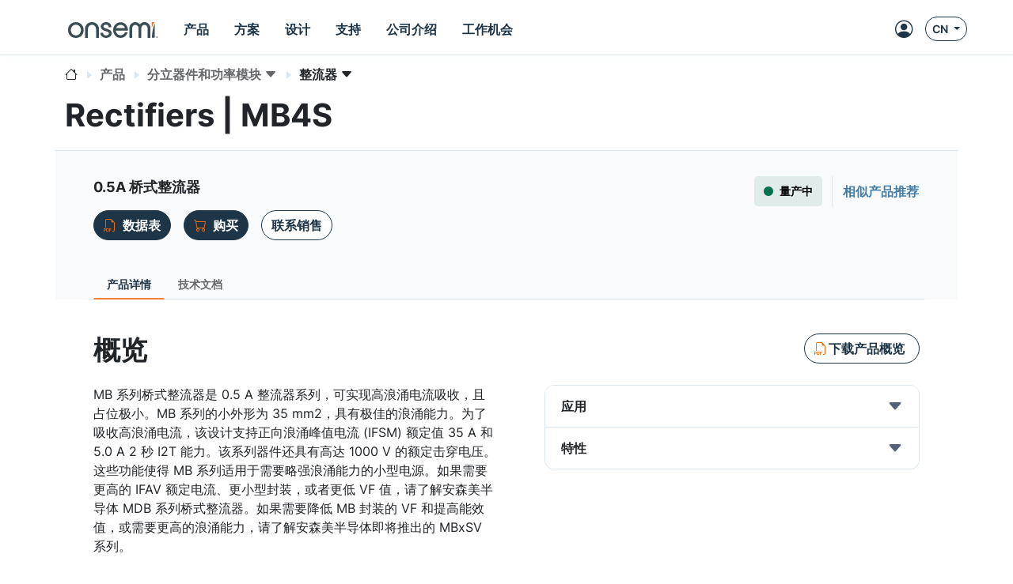

--- FILE ---
content_type: text/html; charset=UTF-8
request_url: https://www.onsemi.cn/products/discrete-power-modules/rectifiers/mb4s
body_size: 30119
content:
<!DOCTYPE HTML>
<html lang="zh">
<head>
    <meta charset="UTF-8">
    <meta name="viewport" content="width=device-width, initial-scale=1">
    
    
    <title>MB4S</title>
    
    <meta name="DESCRIPTION" content="0.5A 桥式整流器"/>
    <meta name="referrer" content="no-referrer-when-downgrade"/>
    <link rel="icon" type="image/png" href="/images/logo/onsemi_favicon.png"/>
    <link rel="stylesheet" href="/css/default.css">
    <script type="module" src="/js/default.js"></script>
    <script src="/js/default-ie.js" defer></script>

    <script src="/js/libraries/dk-hc.js"></script>
    <script src="/js/libraries/dk-hc-oidc-client.js"></script>
    <script src="/js/libraries/dk-hc-sso.js"></script>

    <link rel="stylesheet" href="/css/libraries/jquery-ui-1.12.1.min.css">
    <link rel="stylesheet" href="/css/libraries/jquery-ui-1.12.1.theme.min.css">
    <script src="/js/libraries/jquery-1.12.4.min.js"></script>
    <script src="/js/libraries/jquery-ui-1.12.1.min.js"></script>

    <script type="text/javascript" src="https://cdn.wootric.com/wootric-sdk.js"></script>

    <link rel="canonical" href="https://www.onsemi.cn/products/discrete-power-modules/rectifiers/mb4s"/>
    <link href="https://www.onsemi.com/products/discrete-power-modules/rectifiers/mb4s"
          rel="alternate"
          hreflang="x-default"/>

    
        
            
                <link rel="alternate"
                      href="https://www.onsemi.com/products/discrete-power-modules/rectifiers/mb4s"
                      hreflang="en-us"/>
            
                <link rel="alternate"
                      href="https://www.onsemi.cn/products/discrete-power-modules/rectifiers/mb4s"
                      hreflang="zh-cn"/>
            
                <link rel="alternate"
                      href="https://www.onsemi.jp/products/discrete-power-modules/rectifiers/mb4s"
                      hreflang="ja-jp"/>
            
        
    

    
    <script type="text/javascript">
        //
        let metadata = {
            'title': 'MB4S',
            
            'description': '0.5A 桥式整流器',
            'canonical': 'https://www.onsemi.cn/products/discrete-power-modules/rectifiers/mb4s',
            'client_ip': '3.19.243.72',
            'language': 'zh-CN',
            
            'page_breadcrumbs': '/products/discrete-power-modules/rectifiers/mb4s',
            'page_section': 'products',
            'page_segment': 'discrete-power-modules',
            'page_category': 'rectifiers',
            'page_subcategory': 'mb4s'
            
            
            
            
            
            
            
            
            
            
            
            
            
            
            
            
            
            
        }
    </script>


    
  <meta property="og:title" content="MB4S" />
  <meta property="og:description" content="0.5A 桥式整流器" />
  <meta property="og:url" content="https://www.onsemi.cn/products/discrete-power-modules/rectifiers/mb4s" />
  <meta property="og:type" content="product" />
  <meta property="og:image" content="/images/logo/onsemi_logo_full_color.svg" />
  <meta property="og:site_name" content="onsemi" />

  <meta name="twitter:card" content="summary_large_image">
  <meta name="twitter:title" content="MB4S">
  <meta name="twitter:description" content="0.5A 桥式整流器">
  <meta name="twitter:image" content="/images/logo/onsemi_logo_full_color.svg">
  <meta name="twitter:site" content="@onsemi">


    
        

        <script>
            window.mktLeadId = '';
        </script>

        <!-- End of global snippet: Please do not remove -->
    
    

    
        <script src="/js/trackingScripts.js"></script>

    

    
    <link rel="stylesheet" href="/css/page-product-detail.css">
    <script src="/js/page-product-detail.js" defer></script>
    
    <script type="application/ld+json">
        {
            "@content": "https://schema.org/",
            "@type": "Product",
            "name": "0.5A Bridge Rectifier",
            "sku": "MB4S",
            "mpn": "MB4S",
            "brand": {
                "@type": "Thing",
                "name": "0.5A Bridge Rectifier"
            },
            "@graph": [
                {
                    "@type": "WebPage",
                    "url": "https://www.onsemi.cn/products/discrete-power-modules/rectifiers/mb4s",
                    "dateModified": "2026-01-22",
                    "name": "MB4S",
                    "alternateName": "MB4S",
                    "description": "0.5A Bridge Rectifier"
                },
                {
                    "@type": "Organization",
                    "name": "onsemi",
                    "url": "https://www.onsemi.com/",
                    "logo": "https://www.onsemi.com/images/logo/onsemi_logo_full_color.svg",
                    "sameAs": [
                        "https://www.linkedin.com/company/onsemi/",
                        "https://www.youtube.com/user/ONSemiconductor",
                        "https://x.com/onsemi",
                        "https://www.facebook.com/onsemi",
                        "https://www.instagram.com/onsemi_official"
                    ],
                    "address": [
                        {
                            "@type": "PostalAddress",
                            "streetAddress": "5701 N Pima Rd, Scottsdale, AZ 85250, USA",
                            "addressLocality": "Scottsdale",
                            "addressRegion": "Arizona",
                            "postalCode": "82250"
                        }
                    ]
                },
                {
                    "@type": "BreadcrumbList",
                    "itemListElement": [
                        
                        {
                            "@type": "ListItem",
                            "position": "1",
                            "item":
                            {
                                "id": "/",
                                "name": "Home"
                            }
                        },
                        {
                            "@type": "ListItem",
                            "position": "2",
                            "item":
                            {
                                "id": "/products",
                                "name": "Products"
                            }
                        },
                        {
                            "@type": "ListItem",
                            "position": "3",
                            "item":
                            {
                                "id": "/products/discrete-power-modules",
                                "name": "Discrete power modules"
                            }
                        },
                        {
                            "@type": "ListItem",
                            "position": "4",
                            "item":
                            {
                                "id": "/products/discrete-power-modules/rectifiers",
                                "name": "Rectifiers"
                            }
                        },
                        {
                            "@type": "ListItem",
                            "position": "5",
                            "item":
                            {
                                "id": "/products/discrete-power-modules/rectifiers/mb4s",
                                "name": "MB4S"
                            }
                        }
                        
                    ]
                }
            ],
            "offers": {
                "@type": "Offer",
                "itemProductList": [
                    
                    {
                        "productNumber": "MB4S",
                        "url": "https://www.onsemi.cn/products/discrete-power-modules/rectifiers/mb4s",
                        "priceCurrency": "USD",
                        "price": "0.1127",
                        "itemCondition": "Active",
                        "availability": "available",
                        "seller":
                        {
                            "@type": "Organization",
                            "name": "onsemi"
                        }
                    }
                    
                ]
            }
        }
    </script>

</head>



    <!-- if security is on, then check for the user in the context, otherwise leave empty -->
    <body data-layout="default" data-current-locale="zh_CN" data-ni-id="820" data-ni-type="TAXONOMY">

    

    <header>

    <!-- MAIN TOP NAVIGATION -->
    <nav class="main-navigation bg-white border-bottom fixed-top">
        <div class="container px-lg-0 h-100">
            <div class="row h-100">
                <div class="col-auto pe-md-0 d-flex align-items-center">
                    <ul class="nav">
                        <li class="nav-item d-flex d-xl-none align-items-center side-navigation-toggle"
                            data-bs-toggle="offcanvas" data-bs-target="#side-navigation">
                            <span class="nav-link py-0">
                                <i class="bi bi-list position-absolute"></i>
                                <i class="bi bi-x opacity-0"></i>
                            </span>
                        </li>
                    </ul>
                </div>
                <div class="col col-md-auto ps-md-0 justify-content-center d-flex align-items-center">
                    <ul class="nav primary-navigation">
                        <li class="nav-item d-flex align-items-center">
                            <a href="https://www.onsemi.cn/" class="nav-link" aria-label="onsemi Homepage">
                                <img src="https://www.onsemi.cn/images/logo/onsemi_logo_full_color.svg"
                                     loading="lazy"
                                     alt="onsemi logo"
                                     class="img-fluid logo-img">
                            </a>
                        </li>
                        <li class="nav-item d-none d-xl-flex">
                            
                            <button class="nav-link d-flex align-items-center py-0 btn-pure" data-bs-toggle="modal" data-bs-target="#main-navigation-modal-0">
                                <span>产品</span>
                            </button>
                        </li>
                        <li class="nav-item d-none d-xl-flex">
                            
                            <button class="nav-link d-flex align-items-center py-0 btn-pure" data-bs-toggle="modal" data-bs-target="#main-navigation-modal-1">
                                <span>方案</span>
                            </button>
                        </li>
                        <li class="nav-item d-none d-xl-flex">
                            
                            <button class="nav-link d-flex align-items-center py-0 btn-pure" data-bs-toggle="modal" data-bs-target="#main-navigation-modal-2">
                                <span>设计</span>
                            </button>
                        </li>
                        <li class="nav-item d-none d-xl-flex">
                            
                            <button class="nav-link d-flex align-items-center py-0 btn-pure" data-bs-toggle="modal" data-bs-target="#main-navigation-modal-3">
                                <span>支持</span>
                            </button>
                        </li>
                        <li class="nav-item d-none d-xl-flex">
                            
                            <button class="nav-link d-flex align-items-center py-0 btn-pure" data-bs-toggle="modal" data-bs-target="#main-navigation-modal-4">
                                <span>公司介绍</span>
                            </button>
                        </li>
                        <li class="nav-item d-none d-xl-flex">
                            
                            <button class="nav-link d-flex align-items-center py-0 btn-pure" data-bs-toggle="modal" data-bs-target="#main-navigation-modal-5">
                                <span>工作机会</span>
                            </button>
                        </li>
                    </ul>
                </div>
                <div class="col col-search d-none d-md-flex align-items-center justify-content-end">
                    <div class="nav-link nav-search-close me-auto py-0">
                        <i class="bi bi-x text-white"></i>
                    </div>
                    <div id="header-search" class='w-100 CoveoSearchInterface coveo-waiting-for-query'
                         data-enable-history="true">
                        <div class='coveo-search-section m-0 p-0'>
                            <div class="CoveoSearchbox"
                                 data-auto-trigger-query="false"
                                 data-enable-omnibox="true"
                                 data-enable-query-suggest-addon="true"
                                 data-query-suggest-character-threshold='2'
                                 data-search-as-you-type-delay='453'
                                 data-placeholder="搜索..."></div>
                        </div>
                    </div>
                </div>
                <div class="col-auto d-flex ms-lg-auto p-0">
                    <ul class="nav secondary-navigation">
                        <li class="nav-item nav-search d-flex d-md-none align-items-center">
                            <span class="nav-link py-0">
                                <i class="bi bi-search"></i>
                            </span>
                        </li>

                        <!-- MyON dropdown -->
                        <li class="nav-item d-flex align-items-center" data-user-icon-element="DROPDOWN">
                            <button class="myon-button-dropdown nav-link btn-pure ps-1"
                                    data-bs-toggle="dropdown" data-bs-auto-close="outside" data-bs-offset="0,32"
                                    aria-expanded="false" aria-label="MyON dropdown button">
                                <template><div class="myon-bubble myon-bubble-sm bg-secondary fs-8 fw-bold">
    <span class="myon-bubble-text">JD</span>
</div></template>
                                <div><i class="bi bi-person-circle"></i></div>
                            </button>
                            <div class="myon-user-dropdown p-0 dropdown-menu dropdown-menu-end">
    <template>
<div class="myon-user-dropdown-card g-0">
    <div id="myon-dropdown-main-carousel" class="carousel carousel-light slide" data-bs-interval="false"
         data-bs-touch="false">
        <div class="carousel-inner">
            <div class="carousel-item active">
                <div class="row p-6 text-center">
                    <div class="col-12">
                        <a class="myon-bubble bg-primary fs-2 fw-bold" href="https://www.onsemi.cn/myon/my-account">
                            <span class="myon-bubble-text">JS</span>
                        </a>
                    </div>
                    <div class="col-12 mt-3">
                        <span class="myon-name-text fs-5">Joe Smith</span>
                    </div>
                    <div class="col-12 mt-3">
                        <a class="btn btn-outline-secondary" href="https://www.onsemi.cn/myon">
                            <span>我的主页</span>
                        </a>
                    </div>
                    <div id="myOnAlerts" class="col-12">
                        <div class="alert alert-danger w-100 mt-6 mb-0 d-none" role="alert">
                            Error message
                        </div>
                        <div class="alert alert-success w-100 mt-6 mb-0 d-none" role="alert">
                            Success message
                        </div>
                    </div>
                </div>

                <!--divider-->
                <div class="pt-1 bg-secondary position-relative"></div>

                <div class="row m-0 ps-2 pb-1 g-5 bg-section-light thin-scrollbar overflow-auto mh-rem-18">
                    <div class="d-flex justify-content-end myon-shortcuts-edit-button mt-1 btn badge text-secondary">
                        <i class="bi bi-gear fs-5" data-bs-toggle="tooltip" data-bs-placement="left"
                           title="编辑快捷方式"></i>
                    </div>
                    <div class="shortcuts-container-user mt-0">
                        
    <div class="w-100 d-flex h-100 align-items-center justify-content-center">
        <div class="spinner-border text-primary" role="status">
            <span class="visually-hidden">Loading...</span>
        </div>
    </div>

                    </div>
                </div>

                <div class="row bg-light p-4 px-6 border-top">
                    <div class="col-12 d-flex justify-content-between">
                        <a href="https://www.onsemi.cn/support" class="btn btn-outline-primary">
                            <i class="mi-support text-secondary"></i>
                            <span>支持</span>
                        </a>
                        <a href="https://www.onsemi.cn/myon/logout">
                            <button class="btn btn-outline-primary myon-logout-button">
                                <i class="mi-logout text-secondary"></i>
                                <span id="myonLogout-text">退出</span>
                                <span class="myon-loader spinner-grow spinner-grow-sm text-secondary d-none"
                                      role="status" aria-hidden="true"></span>
                            </button>
                        </a>
                    </div>
                </div>
            </div>
            
            <div class="carousel-item">
                <div class="row p-6 text-center">
                    <div class="col-12">
                        <div class="myon-bubble bg-primary fs-2 fw-bold">
                            <span><i class="bi bi-pencil-square"></i></span>
                        </div>
                    </div>
                    <div class="col-12 mt-3">
                        <span class="fs-5">编辑快捷方式</span>
                    </div>
                    <div class="col-12 mt-3">
                        <span class="fs-7">挑选您希望常驻在主页上的快捷方式，点击并拖动可以调整排版。</span>
                    </div>
                </div>

                <!--divider-->
                <div class="pt-1 bg-secondary position-relative"></div>

                <div class="row m-0 ps-2 pb-1 g-5 bg-section-light overflow-auto">
                    <div class="mt-0 pt-5 thin-scrollbar shortcuts-container-all">
                        
    <div class="w-100 d-flex h-100 align-items-center justify-content-center">
        <div class="spinner-border text-primary" role="status">
            <span class="visually-hidden">Loading...</span>
        </div>
    </div>

                    </div>
                </div>

                <div class="row bg-light p-4 px-6 border-top">
                    <div class="col-12 d-flex justify-content-between">
                        <div class="btn btn-outline-primary" data-bs-target="#myon-dropdown-main-carousel"
                             data-bs-slide="prev">
                            <span>取消</span>
                        </div>
                        <button id="myon-shortcuts-save-changes" class="btn btn-outline-secondary">
                            <span>保存修改</span>
                            <span class="myon-loader spinner-grow spinner-grow-sm text-primary d-none" role="status"
                                  aria-hidden="true"></span>
                        </button>
                    </div>
                </div>
            </div>
        </div>
    </div>
</div>
</template>
    <div>
<div class="myon-user-dropdown-login row g-0">
    <div class="col-8 d-none d-lg-block p-6 bg-primary text-light lh-base z-index-2">
        
            <p class="h4 lh-base border-bottom border-accent-1 pb-2 mb-4">注册MyON账号，获取更多工具资源</p>
<div class="row g-5">

    <!--Order product samples & evaluation boards-->
    <div class="col-6">
        <div class="d-flex align-items-center">
            <i class="bi bi-truck fs-2 text-secondary me-4"></i>
            <p class="flex-grow-1 mb-0">下单样品和评估板</p>
        </div>
    </div>

    <!--Save/Email Interactive Block Diagram worksheets-->
    <div class="col-6">
        <div class="d-flex align-items-center">
            <i class="bi bi-folder fs-2 text-secondary me-4"></i>
            <p class="flex-grow-1 mb-0">保存/邮件发送<a href="/design/tools-software/block-diagram" class="fw-bold text-white"
                aria-label="交互式框图">交互式框图</a>工作表</p>
        </div>
    </div>

    <!--Save custom parametric search filters-->
    <div class="col-6">
        <div class="d-flex align-items-center">
            <i class="bi bi-funnel fs-2 text-secondary me-4"></i>
            <p class="flex-grow-1 mb-0">保存您的个性化搜索条件</p>
        </div>
    </div>
    
    <!--Watch Exclusive Webinars-->
    <div class="col-6">
        <div class="d-flex align-items-center">
            <i class="bi bi-cast fs-2 text-secondary me-4"></i>
            <p class="flex-grow-1 mb-0">线上/线下参与各种安森美独家主题研讨会</p>
        </div>
    </div>

    <!--Join the conversation on Community Forums-->
    <div class="col-6">
        <div class="d-flex align-items-center">
            <i class="bi bi-chat-right-dots fs-2 text-secondary me-4"></i>
            <p class="flex-grow-1 mb-0">加入<a href="https://www.onsemi.com/forum" class="fw-bold text-white"
                aria-label="community forum">论坛社区</a>参与技术讨论</p>
        </div>
    </div>

    <!--View browsing history & favorites using My History-->
    <div class="col-6">
        <div class="d-flex align-items-center">
            <i class="bi bi-clock-history fs-2 text-secondary me-4"></i>
            <p class="flex-grow-1 mb-0">查看浏览历史和个人收藏夹</p>
        </div>
    </div>

    <!--Utilize tools-->
    <div class="col-6">
        <div class="d-flex align-items-center">
            <i class="bi bi-cpu fs-2 text-secondary me-4"></i>
            <p class="flex-grow-1 mb-0">使用<a href="https://www.onsemi.com/design/elite-power-simulator" class="fw-bold text-white" aria-label="Elite Power Simulator">Elite Power仿真工具</a>和其他更多<a href="https://www.onsemi.com/design/" class="fw-bold text-white" aria-label="Edesign">设计</a>工具</p>
        </div>
    </div>

    <!--Gain access to system solution guides-->
    <div class="col-6">
        <div class="d-flex align-items-center">
            <i class="bi bi-filetype-pdf fs-2 text-secondary me-4"></i>
            <p class="flex-grow-1 mb-0">查看超详细的<a href="https://www.onsemi.com/design/system-solution-guides" class="fw-bold text-white" aria-label="system solution guides">系统方案指南</a>，了解专家的设计洞见。</p>
        </div>
    </div>
</div>
        
    </div>
    <div class="col-12 col-lg-4 gx-5 p-6 blur-5 z-index-0">
        <div class="row">
            <div class="col-12 h4 mb-6">
                <i class="bi bi-person-circle fs-2 text-secondary"></i>
                <span class="text-primary">登录</span>
            </div>
            <div class="col-12">
                <div class="myon-login"></div>
            </div>
        </div>
    </div>
    <div class="col-12 bg-secondary bottom-line z-index-1"></div>
</div>
</div>
</div>
                        </li>
                        <a class="nav-item d-flex align-items-center d-none" data-user-icon-element="LINK"
                           href="https://www.onsemi.cn/myon" target="_blank">
                            <span class="nav-link py-0">
                                <div><i class="bi bi-person-circle"></i></div>
                            </span>
                        </a>

                        <!-- Shopping cart -->
                        

                        <!-- Locales -->
                        <div class="nav-item d-none d-md-flex align-items-center">
                            <button class="btn btn-outline-primary btn-sm dropdown-toggle" data-bs-toggle="dropdown"
                                    aria-haspopup="true" aria-expanded="false">
                                <span>CN</span>
                            </button>
                            <!DOCTYPE html>


<div class="language-select-dropdown dropdown-menu dropdown-menu-end" data-top-level-domain="cn">
    <a class="dropdown-item text-center" data-top-level-domain="com" data-locale="en_US">
        <span>EN</span>
    </a><a class="dropdown-item text-center" data-top-level-domain="jp" data-locale="ja_JP">
        <span>JP</span>
    </a>
</div>


                        </div>
                    </ul>
                </div>
            </div>
        </div>
    </nav>

    <div class="main-navigation-modals">
        
            <div class="modal main-navigation-modal"
                 id="main-navigation-modal-0" aria-labelledby="exampleModalLabel" aria-hidden="true">
                <div class="container">
                    <div class="modal-dialog nav my-3 mw-100">
                        <div class="modal-content">
                            <div class="modal-header p-5 justify-content-start">
                                
                                <a class="modal-title fs-4 fw-bold text-primary text-decoration-none"
                                   href="https://www.onsemi.cn/products">产品</a>
                                <a class="text-link fw-bold ms-5"
                                   href="https://www.onsemi.cn/products">
                                    <span>探索详情</span>
                                    <i class="bi bi-caret-right-fill"></i>
                                </a>
                            </div>
                            <div class="modal-body p-0 d-flex">
                                <div class="flex-grow-1">
                                    
                                        <div class="p-5" style="display: grid; grid-template-columns: 2fr 1fr;">
                                            <div class="p-1">
                                                
                                                    <div class="fs-7 p-1 text-muted">按技术分类</div>
                                                    <div class="break-children-avoid" style="columns: 2">
                                                        <div>
                                                            <a href="https://www.onsemi.cn/products/discrete-power-modules"
                                                               class="nav-link fw-bold p-1">分立器件和功率模块</a>
                                                            
                                                                
                                                                    <a href="https://www.onsemi.cn/products/discrete-power-modules/mosfets"
                                                                       class="nav-link ms-2 p-1">MOSFET</a>
                                                                
                                                                    <a href="https://www.onsemi.cn/products/discrete-power-modules/igbts"
                                                                       class="nav-link ms-2 p-1">IGBT</a>
                                                                
                                                                    <a href="https://www.onsemi.cn/products/discrete-power-modules/power-modules"
                                                                       class="nav-link ms-2 p-1">功率模块</a>
                                                                
                                                                    <a href="https://www.onsemi.cn/products/discrete-power-modules/silicon-carbide-sic"
                                                                       class="nav-link ms-2 p-1">碳化硅 (SiC)</a>
                                                                
                                                                    
                                                                
                                                                    
                                                                
                                                                    
                                                                
                                                                    
                                                                
                                                                    
                                                                
                                                                    
                                                                
                                                                    
                                                                
                                                                    
                                                                
                                                                    
                                                                
                                                                    
                                                                
                                                                    
                                                                
                                                                    
                                                                
                                                                    
                                                                
                                                                    
                                                                
                                                                <a class="nav-link ms-2 p-1"
                                                                   href="https://www.onsemi.cn/products/discrete-power-modules">所有其他</a>
                                                            
                                                        </div>
                                                        <div>
                                                            <a href="https://www.onsemi.cn/products/power-management"
                                                               class="nav-link fw-bold p-1">电源管理</a>
                                                            
                                                                
                                                                    <a href="https://www.onsemi.cn/products/power-management/gate-drivers"
                                                                       class="nav-link ms-2 p-1">栅极驱动器</a>
                                                                
                                                                    <a href="https://www.onsemi.cn/products/power-management/ac-dc-power-conversion"
                                                                       class="nav-link ms-2 p-1">AC-DC电源转换</a>
                                                                
                                                                    <a href="https://www.onsemi.cn/products/power-management/dc-dc-power-conversion"
                                                                       class="nav-link ms-2 p-1">DC-DC电源转换</a>
                                                                
                                                                    <a href="https://www.onsemi.cn/products/power-management/led-drivers"
                                                                       class="nav-link ms-2 p-1">LED驱动器</a>
                                                                
                                                                    
                                                                
                                                                    
                                                                
                                                                    
                                                                
                                                                    
                                                                
                                                                    
                                                                
                                                                    
                                                                
                                                                    
                                                                
                                                                    
                                                                
                                                                    
                                                                
                                                                    
                                                                
                                                                <a class="nav-link ms-2 p-1"
                                                                   href="https://www.onsemi.cn/products/power-management">所有其他</a>
                                                            
                                                        </div>
                                                        <div>
                                                            <a href="https://www.onsemi.cn/products/sensors"
                                                               class="nav-link fw-bold p-1">传感器</a>
                                                            
                                                        </div>
                                                        <div>
                                                            <a href="https://www.onsemi.cn/products/wireless-connectivity"
                                                               class="nav-link fw-bold p-1">无线联接</a>
                                                            
                                                        </div>
                                                        <div>
                                                            <a href="https://www.onsemi.cn/products/signal-conditioning-control"
                                                               class="nav-link fw-bold p-1">信号调节及控制</a>
                                                            
                                                        </div>
                                                        <div>
                                                            <a href="https://www.onsemi.cn/products/motor-control"
                                                               class="nav-link fw-bold p-1">电机控制</a>
                                                            
                                                        </div>
                                                        <div>
                                                            <a href="https://www.onsemi.cn/products/custom-assp"
                                                               class="nav-link fw-bold p-1">定制与专用标准产品（ASSP）
</a>
                                                            
                                                        </div>
                                                        <div>
                                                            <a href="https://www.onsemi.cn/products/interfaces"
                                                               class="nav-link fw-bold p-1">接口</a>
                                                            
                                                        </div>
                                                        <div>
                                                            <a href="https://www.onsemi.cn/products/timing-logic-memory"
                                                               class="nav-link fw-bold p-1">时序、逻辑和内存</a>
                                                            
                                                        </div>
                                                    </div>
                                                
                                                
                                            </div>
                                            <div class="p-1">
                                                
                                                
                                                    <div>
                                                        <a class="nav-link fw-bold p-1"
                                                           href="https://www.onsemi.cn/products/product-services">产品服务</a>
                                                        <a href="https://www.onsemi.cn/products/product-services/product-change-notifications"
                                                           class="nav-link ms-2 p-1">产品更改通知</a><a href="https://www.onsemi.cn/products/new"
                                                           class="nav-link ms-2 p-1">新品一览</a><a href="https://www.onsemi.cn/PowerSolutions/availability.do"
                                                           class="nav-link ms-2 p-1">查看代理商的库存</a><a href="https://www.onsemi.cn/products/product-services/order-samples-eval-boards"
                                                           class="nav-link ms-2 p-1">订购样品/产品/评估板</a><a href="https://www.onsemi.cn/PowerSolutions/MaterialComposition.do"
                                                           class="nav-link ms-2 p-1">RoHS (材料组成)</a><a href="https://www.onsemi.cn/PowerSolutions/MaterialCompositionChina.do"
                                                           class="nav-link ms-2 p-1">中国 RoHS</a><a href="https://www.onsemi.cn/PowerSolutions/reliability.do"
                                                           class="nav-link ms-2 p-1">可靠性数据</a><a href="https://www.onsemi.cn/PowerSolutions/aec.do"
                                                           class="nav-link ms-2 p-1">汽车电子委员会(AEC)/产品器件认可程序(PPAP)汽车器件工艺文檔</a>
                                                    </div>
                                                    
                                                
                                            </div>
                                        </div>
                                    
                                    
                                    
                                    
                                    

                                    
                                        
                                    
                                </div>
                                
                                    <div class="border-start" style="max-width: 400px">

<div class="row g-0 h-100 rounded-5" style="background-image: url(/site/images/hex-menu-color-big.jpg);background-position: bottom;background-size: contain;background-repeat: no-repeat;">

    <!-- BODY -->
    <div class="col-12 px-7 py-6 h-100">
        <p class="h3 mb-4 mt-5">快速匹配<br>您的产品最优选</p>
        <p class="mb-5 fs-7">试试<b>安森美</b>产品推荐工具PRT+，高效匹配您的应用需求。</p>
        <a href="/design/tools-software/product-recommendation-tools-plus" class="btn btn-primary"
            aria-label="搜索产品">搜索产品</a>
    </div>

</div></div>
                                
                            </div>
                        </div>
                    </div>
                </div>
            </div>
        
            <div class="modal main-navigation-modal"
                 id="main-navigation-modal-1" aria-labelledby="exampleModalLabel" aria-hidden="true">
                <div class="container">
                    <div class="modal-dialog nav my-3 mw-100">
                        <div class="modal-content">
                            <div class="modal-header p-5 justify-content-start">
                                <span class="modal-title fs-4 fw-bold text-primary">方案</span>
                                
                                
                            </div>
                            <div class="modal-body p-0 d-flex">
                                <div class="flex-grow-1">
                                    
                                    
                                        <div class="p-5">
                                            <div class="p-1">
                                                <div class="fs-7 p-1 text-muted">按市场分类</div>
                                                <div style="display: grid; grid-template-columns: 1fr 1fr 1fr;">
                                                    
                                                        <div>
                                                            <a href="https://www.onsemi.cn/solutions/automotive"
                                                               class="nav-link fw-bold p-1">汽车</a>
                                                            
                                                                <a href="https://www.onsemi.cn/solutions/automotive/vehicle-electrification"
                                                                   class="nav-link ms-2 p-1">汽车电气化</a>
                                                            
                                                                <a href="https://www.onsemi.cn/solutions/automotive/led-lighting"
                                                                   class="nav-link ms-2 p-1">LED照明</a>
                                                            
                                                                <a href="https://www.onsemi.cn/solutions/automotive/zonal-architecture"
                                                                   class="nav-link ms-2 p-1">区域控制架构</a>
                                                            
                                                                <a href="https://www.onsemi.cn/solutions/automotive/adas"
                                                                   class="nav-link ms-2 p-1">先进驾驶辅助系统（ADAS）</a>
                                                            
                                                                <a href="https://www.onsemi.cn/solutions/automotive/body-electronics"
                                                                   class="nav-link ms-2 p-1">车身电子</a>
                                                            
                                                                <a href="https://www.onsemi.cn/solutions/automotive/powertrain-safety-security"
                                                                   class="nav-link ms-2 p-1">动力总成及安全性</a>
                                                            
                                                        </div>
                                                    
                                                        <div>
                                                            <a href="https://www.onsemi.cn/solutions/industrial"
                                                               class="nav-link fw-bold p-1">工业</a>
                                                            
                                                                <a href="https://www.onsemi.cn/solutions/industrial/energy-infrastructure"
                                                                   class="nav-link ms-2 p-1">能源基础设施</a>
                                                            
                                                                <a href="https://www.onsemi.cn/solutions/industrial/industrial-automation"
                                                                   class="nav-link ms-2 p-1">工业自动化</a>
                                                            
                                                                <a href="https://www.onsemi.cn/solutions/industrial/smart-buildings"
                                                                   class="nav-link ms-2 p-1">智能楼宇</a>
                                                            
                                                        </div>
                                                    
                                                        <div>
                                                            <a href="https://www.onsemi.cn/solutions/computing"
                                                               class="nav-link fw-bold p-1">计算</a>
                                                            
                                                                <a href="https://www.onsemi.cn/solutions/computing/telecom-infrastructure"
                                                                   class="nav-link ms-2 p-1">电信基础设施</a>
                                                            
                                                                <a href="https://www.onsemi.cn/solutions/computing/data-center"
                                                                   class="nav-link ms-2 p-1">数据中心</a>
                                                            
                                                        </div>
                                                    
                                                        <div>
                                                            <a href="https://www.onsemi.cn/solutions/medical"
                                                               class="nav-link fw-bold p-1">医疗</a>
                                                            
                                                                <a href="https://www.onsemi.cn/solutions/medical/audiology"
                                                                   class="nav-link ms-2 p-1">声学</a>
                                                            
                                                                <a href="https://www.onsemi.cn/solutions/medical/clinical"
                                                                   class="nav-link ms-2 p-1">临床</a>
                                                            
                                                        </div>
                                                    
                                                        <div>
                                                            <a href="https://www.onsemi.cn/solutions/aerospace-defense-security"
                                                               class="nav-link fw-bold p-1">航空航天</a>
                                                            
                                                                <a href="https://www.onsemi.cn/solutions/aerospace-defense-security/ic-design-and-foundry-services"
                                                                   class="nav-link ms-2 p-1">IC设计与代工服务</a>
                                                            
                                                        </div>
                                                    
                                                        
                                                    
                                                </div>
                                            </div>
                                        </div>
                                        <!--                                        <div class="p-5" style="display: grid; grid-template-columns: 1fr 1fr 1fr;"-->
                                        <!--                                             th:with="childNavigations = ${@navigationService.get(navigationItem.target).children}">-->
                                        <!--                                            <th:block th:each="childNavigation, i : ${@navigation.restructure(childNavigations)}">-->
                                        <!--                                                <div th:if="${childNavigation.target != null && !childNavigation.standalone && !childNavigation.isMegamenuHidden()}">-->
                                        <!--                                                    <a class="nav-link fw-bold p-1"-->
                                        <!--                                                       th:text="${@keyword.get(childNavigation.titles)}"-->
                                        <!--                                                       th:target="${childNavigation.newTab ? '_blank' : ''}"-->
                                        <!--                                                       th:href="${@url.absolute(@navigation.foundLink(childNavigation))}"></a>-->
                                        <!--                                                    <a th:each="grandChild: ${@navigationService.get(childNavigation.target).children}"-->
                                        <!--                                                       th:if="${!grandChild.standalone && !grandChild.isMegamenuHidden()}"-->
                                        <!--                                                       th:text="${@keyword.get(grandChild.titles)}"-->
                                        <!--                                                       th:target="${grandChild.newTab ? '_blank' : ''}"-->
                                        <!--                                                       th:href="${@url.absolute(@navigation.foundLink(grandChild))}"-->
                                        <!--                                                       class="nav-link ms-2 p-1"></a>-->
                                        <!--                                                </div>-->
                                        <!--                                                <div th:if="${childNavigation.target == null && !childNavigation.standalone && !childNavigation.isMegamenuHidden()}">-->
                                        <!--                                                    <a class="nav-link fw-bold p-1"-->
                                        <!--                                                       th:each="grandChild: ${childNavigation.children}"-->
                                        <!--                                                       th:if="${!grandChild.standalone && !grandChild.isMegamenuHidden()}"-->
                                        <!--                                                       th:text="${@keyword.get(grandChild.titles)}"-->
                                        <!--                                                       th:target="${grandChild.newTab ? '_blank' : ''}"-->
                                        <!--                                                       th:href="${@url.absolute(@navigation.foundLink(grandChild))}"></a>-->
                                        <!--                                                </div>-->
                                        <!--                                            </th:block>-->
                                        <!--                                        </div>-->
                                    
                                    
                                    
                                    

                                    
                                        <div class="border-top p-5"><div class="fs-7 p-1 text-muted">按技术分类</div>
<div style="display: grid; grid-template-columns: 1fr 1fr 1fr;">
    <div class="d-block">
        <a href="https://www.onsemi.cn/solutions/technology/silicon-carbide-sic" class="nav-link fw-bold p-1">碳化硅（SiC）</a>
        <a href="https://www.onsemi.cn/solutions/technology/treo-platform" class="nav-link fw-bold p-1">
              Treo平台
        </a>
    </div>
    <div class="d-block">
        <a href="https://www.onsemi.cn/solutions/technology/hyperlux" class="nav-link fw-bold p-1">Hyperlux传感器</a>
        <a href="https://www.onsemi.cn/solutions/technology/mosfets" class="nav-link fw-bold p-1">MOSFET
        </a>
    </div>
    <div class="d-block">
        <a href="https://www.onsemi.cn/solutions/technology/vertical-gan" class="nav-link fw-bold p-1">
            垂直氮化镓（vGaN）
        </a>
        <a href="https://www.onsemi.cn/solutions/technology/gate-driver-solutions" class="nav-link fw-bold p-1">
           栅极驱动器
        </a>
    </div>
</div></div>
                                    
                                </div>
                                
                                    <div class="border-start" style="max-width: 400px"><div class="row g-0 h-100 rounded-5" style="background-image: url(/site/images/hex-menu-color-big.jpg);background-position: bottom;background-size: contain;background-repeat: no-repeat;">

    <!-- BODY -->
    <div class="col-12 px-7 py-6 h-100">
        <p class="h3 mb-4 mt-5">系统方案指南<br>打造您的理想解决方案</p>
        <p class="mb-5 fs-7">精心编注的超详细方案指南，深入讲解如何采用<b>安森美</b>的多样化产品阵容打造各种应用设计。</p>
        <a href="https://www.onsemi.cn/design/system-solution-guides" class="btn btn-primary"
            aria-label="探索详情">探索详情</a>
    </div>

</div></div>
                                
                            </div>
                        </div>
                    </div>
                </div>
            </div>
        
            <div class="modal main-navigation-modal"
                 id="main-navigation-modal-2" aria-labelledby="exampleModalLabel" aria-hidden="true">
                <div class="container">
                    <div class="modal-dialog nav my-3 mw-100">
                        <div class="modal-content">
                            <div class="modal-header p-5 justify-content-start">
                                
                                <a class="modal-title fs-4 fw-bold text-primary text-decoration-none"
                                   href="https://www.onsemi.cn/design">设计</a>
                                <a class="text-link fw-bold ms-5"
                                   href="https://www.onsemi.cn/design">
                                    <span>探索详情</span>
                                    <i class="bi bi-caret-right-fill"></i>
                                </a>
                            </div>
                            <div class="modal-body p-0 d-flex">
                                <div class="flex-grow-1">
                                    
                                    
                                    
                                        <div class="p-5">
                                            <div class="p-1">
                                                
                                                    <div class="fs-7 p-1 text-muted">工具和软件</div>
                                                    <div class="break-children-avoid" style="columns: 3">
                                                        <div>
                                                            <a href="https://www.onsemi.cn/design/tools-software/product-recommendation-tools-plus/"
                                                               class="nav-link fw-bold p-1">产品推荐工具PRT+</a>
                                                            
                                                                
                                                                    <a href="https://www.onsemi.cn/design/tools-software/product-recommendation-tools-plus/mosfet"
                                                                       class="nav-link ms-2 p-1">MOSFETs</a>
                                                                
                                                                    <a href="https://www.onsemi.cn/design/tools-software/product-recommendation-tools-plus/gate-driver"
                                                                       class="nav-link ms-2 p-1">栅极驱动器</a>
                                                                
                                                                    <a href="https://www.onsemi.cn/design/tools-software/product-recommendation-tools-plus/igbt"
                                                                       class="nav-link ms-2 p-1">IGBTs</a>
                                                                
                                                                    <a href="https://www.onsemi.com/design/tools-software/product-recommendation-tools-plus/"
                                                                       class="nav-link ms-2 p-1">其它</a>
                                                                
                                                            
                                                        </div>
                                                        <div>
                                                            <a href="https://www.onsemi.cn/design/interactive-block-diagrams"
                                                               class="nav-link fw-bold p-1">交互式框图</a>
                                                            
                                                                
                                                                    <a href="https://www.onsemi.cn/design/interactive-block-diagrams/automotive"
                                                                       class="nav-link ms-2 p-1">汽车</a>
                                                                
                                                                    <a href="https://www.onsemi.cn/design/interactive-block-diagrams/industrial"
                                                                       class="nav-link ms-2 p-1">工业</a>
                                                                
                                                                    <a href="https://www.onsemi.cn/design/interactive-block-diagrams/telecom"
                                                                       class="nav-link ms-2 p-1">电信</a>
                                                                
                                                                    <a href="https://www.onsemi.cn/design/interactive-block-diagrams/computing"
                                                                       class="nav-link ms-2 p-1">计算</a>
                                                                
                                                                    <a href="https://www.onsemi.cn/design/interactive-block-diagrams/consumer"
                                                                       class="nav-link ms-2 p-1">消费电子</a>
                                                                
                                                                    <a href="https://www.onsemi.cn/design/interactive-block-diagrams/medical"
                                                                       class="nav-link ms-2 p-1">医疗</a>
                                                                
                                                            
                                                        </div>
                                                        <div>
                                                            <a href="https://www.onsemi.cn/design/elite-power-simulator"
                                                               class="nav-link fw-bold p-1">Elite Power仿真工具</a>
                                                            
                                                        </div>
                                                        <div>
                                                            <a href="https://www.onsemi.cn/design/evaluation-board"
                                                               class="nav-link fw-bold p-1">评估板/评估套件</a>
                                                            
                                                        </div>
                                                        <div>
                                                            <a href="https://www.onsemi.cn/design/webdesigner+"
                                                               class="nav-link fw-bold p-1">WebDesigner+设计工具</a>
                                                            
                                                        </div>
                                                        <div>
                                                            <a href="https://www.onsemi.cn/design/self-service-plecs-model-generator"
                                                               class="nav-link fw-bold p-1">PLECS模型自助生成工具</a>
                                                            
                                                        </div>
                                                        <div>
                                                            <a href="https://www.onsemi.cn/design/power-trees"
                                                               class="nav-link fw-bold p-1">电源树</a>
                                                            
                                                        </div>
                                                    </div>
                                                
                                            </div>
                                            <div class="p-1">
                                                
                                                    <div class="fs-7 p-1 text-muted">资源与培训</div>
                                                    <div class="break-children-avoid" style="columns: 3">
                                                        <div>
                                                            <a href="https://www.onsemi.cn/design/technical-documentation"
                                                               class="nav-link fw-bold p-1">技术文档</a>
                                                            
                                                                
                                                                    <a href="https://www.onsemi.cn/design/technical-documentation/#ZHQ9QXBwbGljYXRpb24gTm90ZXM7c3Q9cHVibGlzaERhdGU7c2Q9ZGVzYzs="
                                                                       class="nav-link ms-2 p-1">应用笔记</a>
                                                                
                                                                    <a href="https://www.onsemi.cn/design/technical-documentation/#ZHQ9RGF0YSBTaGVldDs="
                                                                       class="nav-link ms-2 p-1">数据手册</a>
                                                                
                                                                    <a href="https://www.onsemi.cn/design/technical-documentation/simulation-spice-models"
                                                                       class="nav-link ms-2 p-1">仿真/SPICE模型</a>
                                                                
                                                            
                                                        </div>
                                                        <div>
                                                            <a href="https://www.onsemi.cn/design/power-seminars"
                                                               class="nav-link fw-bold p-1">电源研讨会</a>
                                                            
                                                                
                                                            
                                                        </div>
                                                        <div>
                                                            <a href="https://www.onsemi.cn/design/power-webinars"
                                                               class="nav-link fw-bold p-1">电源网络研讨会</a>
                                                            
                                                        </div>
                                                        <div>
                                                            <a href="https://www.onsemi.cn/design/software-library"
                                                               class="nav-link fw-bold p-1">软件库</a>
                                                            
                                                        </div>
                                                        <div>
                                                            <a href="https://www.onsemi.cn/design/video-library"
                                                               class="nav-link fw-bold p-1">视频库</a>
                                                            
                                                        </div>
                                                        <div>
                                                            <a href="https://www.onsemi.cn/design/system-solution-guides"
                                                               class="nav-link fw-bold p-1">系统方案指南</a>
                                                            
                                                        </div>
                                                    </div>
                                                
                                            </div>
                                        </div>
                                    
                                    
                                    

                                    
                                        
                                    
                                </div>
                                
                                    <div class="border-start" style="max-width: 400px"><div class="row g-0">

    <!-- BODY -->
    <div class="col-12 px-7 py-6 h-100">
        <p class="h3 mb-4 mt-5">技术文档资源查询</p>
        <p class="mb-5 fs-7">数据手册、应用笔记、白皮书……一网打尽您需要的设计资讯。</p>
        <a href="https://www.onsemi.cn/design/resources/technical-documentation" class="btn btn-primary"
            aria-label="搜索文档">搜索文档</a>
    </div>

</div></div>
                                
                            </div>
                        </div>
                    </div>
                </div>
            </div>
        
            <div class="modal main-navigation-modal"
                 id="main-navigation-modal-3" aria-labelledby="exampleModalLabel" aria-hidden="true">
                <div class="container">
                    <div class="modal-dialog nav my-3 mw-100">
                        <div class="modal-content">
                            <div class="modal-header p-5 justify-content-start">
                                
                                <a class="modal-title fs-4 fw-bold text-primary text-decoration-none"
                                   href="https://www.onsemi.cn/support">支持</a>
                                <a class="text-link fw-bold ms-5"
                                   href="https://www.onsemi.cn/support">
                                    <span>探索详情</span>
                                    <i class="bi bi-caret-right-fill"></i>
                                </a>
                            </div>
                            <div class="modal-body p-0 d-flex">
                                <div class="flex-grow-1">
                                    
                                    
                                    
                                    
                                        <div class="p-5" style="display: grid; grid-template-columns: 1fr 1fr 1fr;">
                                            
                                                <div>

                                                    <a class="nav-link fw-bold p-1"
                                                       href="https://www.onsemi.cn/support/technical-support-center">技术支持中心</a>

                                                    
                                                    
                                                        <a href="https://community.onsemi.com/s/topicanddiscussion"
                                                           class="nav-link ms-2 p-1">论坛社区</a>
                                                        
                                                        
                                                    
                                                        <a href="https://community.onsemi.com/s/datacategory"
                                                           class="nav-link ms-2 p-1">问答数据库</a>
                                                        
                                                        
                                                    
                                                        <a href="https://www.onsemi.com/support/chat"
                                                           class="nav-link ms-2 p-1">AI智能助手</a>
                                                        
                                                        
                                                    
                                                        <a href="https://www.onsemi.com/support/resources"
                                                           class="nav-link ms-2 p-1">资源</a>
                                                        
                                                        
                                                    
                                                </div>
                                                
                                            
                                                <div>

                                                    <a class="nav-link fw-bold p-1"
                                                       href="https://www.onsemi.cn/support/company-contacts">联系我们</a>

                                                    
                                                        <a href="https://www.onsemi.com/support"
                                                           class="nav-link ms-2 p-1">支持中心</a><a href="https://www.onsemi.cn/support/company-contacts/contact-sales"
                                                           class="nav-link ms-2 p-1">销售支持</a><a href="https://www.onsemi.cn/support/company-contacts/quality-contacts"
                                                           class="nav-link ms-2 p-1">质量事宜联系人</a>
                                                    
                                                    
                                                </div>
                                                
                                            
                                                <div>

                                                    <a class="nav-link fw-bold p-1"
                                                       href="https://www.onsemi.cn/support/distributor-network">代理商伙伴</a>

                                                    
                                                        <a href="https://www.onsemi.cn/support/distributor-network/asia-pacific-distributors"
                                                           class="nav-link ms-2 p-1">亚太代理商</a><a href="https://www.onsemi.cn/support/distributor-network/americas-distributors"
                                                           class="nav-link ms-2 p-1">美洲代理商</a><a href="https://www.onsemi.cn/support/distributor-network/europe-middle-east-africa-distributors"
                                                           class="nav-link ms-2 p-1">欧洲、中东及非洲代理商</a>
                                                    
                                                    
                                                </div>
                                                
                                            
                                                
                                                <div>
                                                    <a class="nav-link fw-bold p-1"
                                                       href="https://www.onsemi.cn/support/sales">直售和代理</a><a class="nav-link fw-bold p-1"
                                                       href="https://www.onsemi.cn/support/product-security-vulnerability">产品安全漏洞</a><a class="nav-link fw-bold p-1"
                                                       href="https://www.onsemi.cn/support/supplier-services">供应商服务</a>
                                                </div>
                                            
                                        </div>
                                    
                                    

                                    
                                        
                                    
                                </div>
                                
                                    <div class="border-start" style="max-width: 400px"><div class="row g-0 h-100 rounded-5" style="background-image: url(/site/images/hex-menu-color-big.jpg);background-position: bottom;background-size: contain;background-repeat: no-repeat;">

    <!-- BODY -->
    <div class="col-12 px-7 py-6 h-100">
        <p class="h3 mb-4 mt-5">销售支持</p>
        <p class="mb-5 fs-7">对我们的产品和服务有什么问题吗？您的设计需要帮忙吗？我们的销售支持团队乐意为您效劳！</p>
        <a href="https://www.onsemi.cn/support/company-contacts/contact-sales" class="btn btn-primary mb-8" aria-label="联系销售">联系销售</a>
    </div>

</div></div>
                                
                            </div>
                        </div>
                    </div>
                </div>
            </div>
        
            <div class="modal main-navigation-modal"
                 id="main-navigation-modal-4" aria-labelledby="exampleModalLabel" aria-hidden="true">
                <div class="container">
                    <div class="modal-dialog nav my-3 mw-100">
                        <div class="modal-content">
                            <div class="modal-header p-5 justify-content-start">
                                <span class="modal-title fs-4 fw-bold text-primary">公司介绍</span>
                                
                                
                            </div>
                            <div class="modal-body p-0 d-flex">
                                <div class="flex-grow-1">
                                    
                                    
                                    
                                    
                                    
                                        <div class="p-5" style="display: grid; grid-template-columns: 1fr 1fr 1fr;">
                                            
                                                <div>
                                                    <a class="nav-link fw-bold p-1"
                                                       href="https://www.onsemi.cn/company/events">活动资讯</a>
                                                    <a href="https://www.onsemi.cn/company/events/webinar-archive"
                                                       class="nav-link ms-2 p-1">网络研讨会回放</a>
                                                </div>
                                                
                                            
                                                <div>
                                                    <a class="nav-link fw-bold p-1"
                                                       href="https://www.onsemi.cn/company/about-onsemi">关于我们</a>
                                                    <a href="https://www.onsemi.cn/company/about-onsemi/locations"
                                                       class="nav-link ms-2 p-1">全球分布</a><a href="https://www.onsemi.cn/company/about-onsemi/leadership"
                                                       class="nav-link ms-2 p-1">领导团队</a><a href="https://www.onsemi.cn/company/about-onsemi/company-overview"
                                                       class="nav-link ms-2 p-1">公司概要</a><a href="https://www.onsemi.cn/company/about-onsemi/company-history"
                                                       class="nav-link ms-2 p-1">发展历程</a><a href="https://www.onsemi.com/support/company-contacts"
                                                       class="nav-link ms-2 p-1">联系我们</a><a href="https://www.onsemi.cn/company/about-onsemi/quality-and-reliability"
                                                       class="nav-link ms-2 p-1">质量和可靠性</a>
                                                </div>
                                                
                                            
                                                <div>
                                                    <a class="nav-link fw-bold p-1"
                                                       href="https://www.onsemi.cn/company/environmental-social-and-governance">环境、社会和公司治理</a>
                                                    <a href="https://www.onsemi.cn/company/environmental-social-and-governance/annual-sustainability-report"
                                                       class="nav-link ms-2 p-1">年度可持续报告</a><a href="https://www.onsemi.cn/company/environmental-social-and-governance/social-responsibility"
                                                       class="nav-link ms-2 p-1">社会责任</a><a href="https://www.onsemi.cn/company/environmental-social-and-governance/inclusion-belonging-engagement"
                                                       class="nav-link ms-2 p-1">包容性、归属感、参与感</a><a href="https://www.onsemi.cn/company/environmental-social-and-governance/giving-now-program"
                                                       class="nav-link ms-2 p-1">Giving Now计划</a><a href="https://www.onsemi.cn/company/environmental-social-and-governance/sustainable-product-programs"
                                                       class="nav-link ms-2 p-1">可持续产品</a><a href="https://www.onsemi.cn/company/environmental-social-and-governance/environment-health-safety"
                                                       class="nav-link ms-2 p-1">环境、健康和安全</a>
                                                </div>
                                                
                                            
                                                <div>
                                                    <a class="nav-link fw-bold p-1"
                                                       href="https://www.onsemi.cn/company/news-media">新闻和媒体</a>
                                                    <a href="https://www.onsemi.cn/company/news-media/press-announcements"
                                                       class="nav-link ms-2 p-1">新闻公告</a><a href="https://www.onsemi.cn/company/news-media/blog"
                                                       class="nav-link ms-2 p-1">官方博客</a><a href="https://www.onsemi.cn/company/news-media/in-the-news"
                                                       class="nav-link ms-2 p-1">媒体报道</a><a href="https://www.onsemi.cn/company/news-media/media-contacts"
                                                       class="nav-link ms-2 p-1">媒体联络</a>
                                                </div>
                                                
                                            
                                                <div>
                                                    <a class="nav-link fw-bold p-1"
                                                       href="https://investor.onsemi.com/">投资者关系</a>
                                                    <a href="https://investor.onsemi.com/financials"
                                                       class="nav-link ms-2 p-1">财务数据</a><a href="https://investor.onsemi.com/stock-info"
                                                       class="nav-link ms-2 p-1">股票信息</a><a href="https://investor.onsemi.com/governance/documents"
                                                       class="nav-link ms-2 p-1">公司治理</a><a href="https://investor.onsemi.com/events"
                                                       class="nav-link ms-2 p-1">相关活动</a><a href="https://investor.onsemi.com/news"
                                                       class="nav-link ms-2 p-1">新闻资讯</a><a href="https://investor.onsemi.com/resources/investor-faqs"
                                                       class="nav-link ms-2 p-1">资源查询</a>
                                                </div>
                                                
                                            
                                                <div>
                                                    <a class="nav-link fw-bold p-1"
                                                       href="https://www.onsemi.cn/company/ethics-compliance">道德与合规</a>
                                                    <a href="https://www.onsemi.cn/company/ethics-compliance/how-to-report-a-concern-or-incident"
                                                       class="nav-link ms-2 p-1">举报渠道</a><a href="https://www.onsemi.cn/company/ethics-compliance/code-of-business-conduct"
                                                       class="nav-link ms-2 p-1">商业行为守则</a><a href="https://www.onsemi.cn/company/ethics-compliance/protection-from-retaliation"
                                                       class="nav-link ms-2 p-1">反报复政策</a>
                                                </div>
                                                
                                            
                                                
                                                
                                            
                                        </div>
                                    

                                    
                                        
                                    
                                </div>
                                
                                    <div class="border-start" style="max-width: 400px">
<div class="row g-0 h-100 rounded-5" style="background-image: url(/site/images/hex-menu-color-big.jpg);background-position: bottom;background-size: contain;background-repeat: no-repeat;">

    <!-- BODY -->
    <div class="col-12 px-7 py-6 h-100">
        <p class="h3 mb-4 mt-5">联系我们</p>
        <p class="mb-5 fs-7">我们提供媒体问询、投资者关系、网站反馈和供应链管理等团队的联系方式。</p>
        <a href="/support/company-contacts"class="btn btn-primary" aria-label="联系方式">联系方式</a>
    </div>

</div></div>
                                
                            </div>
                        </div>
                    </div>
                </div>
            </div>
        
            <div class="modal main-navigation-modal"
                 id="main-navigation-modal-5" aria-labelledby="exampleModalLabel" aria-hidden="true">
                <div class="container">
                    <div class="modal-dialog nav my-3 mw-100">
                        <div class="modal-content">
                            <div class="modal-header p-5 justify-content-start">
                                
                                <a class="modal-title fs-4 fw-bold text-primary text-decoration-none"
                                   href="https://www.onsemi.cn/careers">工作机会</a>
                                <a class="text-link fw-bold ms-5"
                                   href="https://www.onsemi.cn/careers">
                                    <span>探索详情</span>
                                    <i class="bi bi-caret-right-fill"></i>
                                </a>
                            </div>
                            <div class="modal-body p-0 d-flex">
                                <div class="flex-grow-1">
                                    
                                    
                                    
                                    
                                    
                                        <div class="p-5" style="display: grid; grid-template-columns: 1fr 1fr 1fr;">
                                            
                                                <div>
                                                    <a class="nav-link fw-bold p-1"
                                                       href="https://www.onsemi.cn/careers/start-your-career">校园招聘</a>
                                                    <a href="https://hctz.fa.us2.oraclecloud.com/hcmUI/CandidateExperience/en/sites/CX_1001"
                                                       class="nav-link ms-2 p-1">职位搜索和投递</a><a href="https://hctz.fa.us2.oraclecloud.com/hcmUI/CandidateExperience/en/sites/CX_1001/requisitions?selectedCategoriesFacet=300000006382320"
                                                       class="nav-link ms-2 p-1">生产制造类岗位投递</a><a href="https://hctz.fa.us2.oraclecloud.com/hcmUI/CandidateExperience/en/sites/CX_1001/requisitions?selectedCategoriesFacet=300000006382317"
                                                       class="nav-link ms-2 p-1">工程类岗位投递</a>
                                                </div>
                                                
                                            
                                                <div>
                                                    <a class="nav-link fw-bold p-1"
                                                       href="https://www.onsemi.cn/careers/professionals">社会招聘</a>
                                                    <a href="https://www.onsemi.cn/careers/professionals/career-opportunities"
                                                       class="nav-link ms-2 p-1">职业机会</a>
                                                </div>
                                                
                                            
                                                <div>
                                                    <a class="nav-link fw-bold p-1"
                                                       href="https://www.onsemi.cn/careers/students">校园实习</a>
                                                    <a href="https://hctz.fa.us2.oraclecloud.com/hcmUI/CandidateExperience/en/sites/CX_1001/requisitions?keyword=Intern"
                                                       class="nav-link ms-2 p-1">实习岗位</a><a href="https://www.onsemi.cn/careers/students/internship-faq"
                                                       class="nav-link ms-2 p-1">实习FAQ</a><a href="https://www.onsemi.cn/careers/students/university-relations"
                                                       class="nav-link ms-2 p-1">校企合作</a>
                                                </div>
                                                
                                            
                                                <div>
                                                    <a class="nav-link fw-bold p-1"
                                                       href="https://www.onsemi.cn/careers/who-we-are">了解安森美</a>
                                                    <a href="https://www.onsemi.cn/careers/who-we-are/our-people"
                                                       class="nav-link ms-2 p-1">在职雇员</a><a href="https://www.onsemi.cn/careers/who-we-are/careers-locations"
                                                       class="nav-link ms-2 p-1">工作地点</a>
                                                </div>
                                                
                                            
                                                <div>
                                                    <a class="nav-link fw-bold p-1"
                                                       href="https://www.onsemi.cn/careers/compensation-benefits">薪酬福利</a>
                                                    <a href="https://www.onsemi.cn/careers/compensation-benefits/asia-pacific-benefits"
                                                       class="nav-link ms-2 p-1">亚太区福利</a><a href="https://www.onsemi.cn/careers/compensation-benefits/europe-benefits"
                                                       class="nav-link ms-2 p-1">欧洲区福利</a><a href="https://www.onsemi.cn/careers/compensation-benefits/north-america-benefits"
                                                       class="nav-link ms-2 p-1">北美区福利</a>
                                                </div>
                                                
                                            
                                        </div>
                                    

                                    
                                        
                                    
                                </div>
                                
                                    <div class="border-start" style="max-width: 400px">
<div class="row g-0 h-100 rounded-5" style="background-image: url(/site/images/hex-menu-color-big.jpg);background-position: bottom;background-size: contain;background-repeat: no-repeat;">

    <!-- BODY -->
    <div class="col-12 px-7 py-6 h-100">
        <p class="h3 mb-4 mt-5">书写你的未来新篇章</p>
        <p class="mb-5 fs-7">加入拥有最前沿智能技术的团队，一起推动世界创新，塑造未来</p>
        <a href="https://www.onsemi.com/careers" class="btn btn-primary mb-8" aria-label="了解详情">了解详情</a>
    </div>

</div>
</div>
                                
                            </div>
                        </div>
                    </div>
                </div>
            </div>
        
    </div>

    <!-- SIDE MOBILE NAVIGATION -->
    <nav class="side-navigation offcanvas offcanvas-start" id="side-navigation" data-locale="zh-cn">

        <div class="offcanvas-body position-relative py-0 overflow-hidden">
            <div class="d-flex justify-content-center">
                <div class="spinner-grow text-primary"></div>
            </div>
        </div>

        <div class="offcanvas-footer text-center border-top bg-light">
            <div class="container">
                <div class="row">
                    <a class="col d-flex flex-column py-3 text-decoration-none" href="https://www.onsemi.cn/myon">
                        <i class="bi bi-person-circle fs-4"></i>
                        <span class="fw-bold fs-8">MyON</span>
                    </a>
                    <a class="col d-flex flex-column py-3 text-decoration-none"
                       href="https://www.onsemi.cn/myon/my-account/shopping-cart">
                        <i class="bi bi-cart-fill fs-4"></i>
                        <span class="fw-bold fs-8">Cart</span>
                    </a>
                    <div class="col d-flex flex-column py-3 text-decoration-none" data-bs-toggle="dropdown">
                        <i class="bi bi-globe fs-4"></i>
                        <span class="fw-bold fs-8">语言</span>
                    </div>
                    <!DOCTYPE html>


<div class="language-select-dropdown dropdown-menu dropdown-menu-end" data-top-level-domain="cn">
    <a class="dropdown-item text-center" data-top-level-domain="com" data-locale="en_US">
        <span>EN</span>
    </a><a class="dropdown-item text-center" data-top-level-domain="jp" data-locale="ja_JP">
        <span>JP</span>
    </a>
</div>


                </div>
            </div>
        </div>
    </nav>

</header>
    <div class="container">
        <div class="row py-3 border-bottom">
            <div class="col">
                <div>
                    
                        
    
        
            <!DOCTYPE html>

<nav class="mb-0 d-none d-sm-block">
    <ol class="breadcrumb">
        <li class="breadcrumb-item">
            <a href="/">
                <i class="bi bi-house"></i>
            </a>
        </li>
        
            <!-- do not pass siblings for first two parents (first is root (Main menu), second is first node, for example Products -->
            
    <li class="breadcrumb-item">
        
            <a href="/products"
               class="text-decoration-none fw-bold text-muted">
                <span>产品</span>
                
            </a>
            
        
        
    </li>

        
            <!-- do not pass siblings for first two parents (first is root (Main menu), second is first node, for example Products -->
            
    <li class="breadcrumb-item">
        
            <a href="/products/discrete-power-modules"
               class="text-decoration-none fw-bold text-muted" data-bs-toggle="dropdown">
                <span>分立器件和功率模块</span>
                <i class="bi bi-caret-down-fill "></i>
            </a>
            <ul class="dropdown-menu">
                <li><a class="dropdown-item fw-bold"
                       href="/products/discrete-power-modules">分立器件和功率模块</a></li>
                <li><a class="dropdown-item"
                       href="/products/power-management">电源管理</a><a class="dropdown-item"
                       href="/products/sensors">传感器</a><a class="dropdown-item"
                       href="/products/wireless-connectivity">无线联接</a><a class="dropdown-item"
                       href="/products/signal-conditioning-control">信号调节及控制</a><a class="dropdown-item"
                       href="/products/motor-control">电机控制</a><a class="dropdown-item"
                       href="/products/custom-assp">定制与专用标准产品（ASSP）
</a><a class="dropdown-item"
                       href="/products/interfaces">接口</a><a class="dropdown-item"
                       href="/products/timing-logic-memory">时序、逻辑和内存</a></li>
            </ul>
        
        
    </li>

        
        
    <li class="breadcrumb-item">
        
            <a href="/products/discrete-power-modules/rectifiers"
               class="text-decoration-none fw-bold text-muted" data-bs-toggle="dropdown">
                <span>整流器</span>
                <i class="bi bi-caret-down-fill "></i>
            </a>
            <ul class="dropdown-menu">
                <li><a class="dropdown-item fw-bold"
                       href="/products/discrete-power-modules/rectifiers">整流器</a></li>
                <li><a class="dropdown-item"
                       href="/products/discrete-power-modules/mosfets">MOSFET</a><a class="dropdown-item"
                       href="/products/discrete-power-modules/igbts">IGBT</a><a class="dropdown-item"
                       href="/products/discrete-power-modules/power-modules">功率模块</a><a class="dropdown-item"
                       href="/products/discrete-power-modules/silicon-carbide-sic">碳化硅 (SiC)</a><a class="dropdown-item"
                       href="/products/discrete-power-modules/protected-mosfets">自保护MOSFET</a><a class="dropdown-item"
                       href="/products/discrete-power-modules/schottky-diodes-schottky-rectifiers">肖特基二极管和整流器</a><a class="dropdown-item"
                       href="/products/discrete-power-modules/audio-transistors">音频晶体管</a><a class="dropdown-item"
                       href="/products/discrete-power-modules/darlington-transistors">达林顿晶体管</a><a class="dropdown-item"
                       href="/products/discrete-power-modules/esd-protection-diodes">ESD保护二极管</a><a class="dropdown-item"
                       href="/products/discrete-power-modules/general-purpose-and-low-vcesat-transistors">通用型低VCE(sat)晶体管</a><a class="dropdown-item"
                       href="/products/discrete-power-modules/digital-transistors-brts">数字晶体管（BRT）</a><a class="dropdown-item"
                       href="/products/discrete-power-modules/jfets">JFET</a><a class="dropdown-item"
                       href="/products/discrete-power-modules/small-signal-switching-diodes">小信号开关二极管</a><a class="dropdown-item"
                       href="/products/discrete-power-modules/zener-diodes">齐纳二极管</a><a class="dropdown-item"
                       href="/products/discrete-power-modules/rf-transistors">RF晶体管</a><a class="dropdown-item"
                       href="/products/discrete-power-modules/rf-diodes">RF二极管</a><a class="dropdown-item"
                       href="/products/discrete-power-modules/monolithic-microwave-integrated-circuits-mmic">单片微波集成电路（MMIC）</a></li>
            </ul>
        
        
    </li>

    </ol>
</nav>

        
    
    
    <h1 class="mt-4">Rectifiers | MB4S</h1>

                    
                    
                </div>
            </div>
        </div>
        <div class="row">
            
                
            
            <div class="col main-element-default">
                <main>
    <div class="mainBody">
            <div class="row">        <div class="header bg-section-light px-0" data-page-name="MB4S: 0.5A 桥式整流器">            <div class="container px-5 px-sm-7">                <div class="row pt-6">                    <div class="col">                        <p class="fw-bolder fs-6">0.5A 桥式整流器</p>                    </div>                    <div class="col-auto">                        <div class="d-flex align-items-center">                            <div class="badge d-flex align-items-center bg-opacity-10 p-3 bg-success">                                <i class="bi bi-circle-fill fs-8 text-success"></i>                                <p class="mb-0 ps-2 text-black fs-7 fw-bold">量产中</p>                            </div>                                                                                        <div class="col-auto border-start ms-3 ps-3">                                    <a class="btn btn-link px-0 btn-similar-product-tools d-flex justify-content-center align-items-baseline col-auto mb-3 mb-md-0"                                       href="https://www.onsemi.cn/design/tools-software/product-recommendation-tools-plus/power-diode/products?filterAutoset=true&amp;simPartWpn=MB4S&amp;simParts=(MB4S;MB6S;RS1GFA;MUR140RLG;MURA140T3G)&amp;vrrx=(400.0)&amp;ifa=(0.5)&amp;ifs=(30.0)"                                       target="_blank">                                        <p class="mb-0">相似产品推荐</p>                                    </a>                                </div>                                                                                </div>                    </div>                </div>                <div class="d-flex flex-wrap pb-4">                    <div class="col-auto pb-3 pe-4 d-flex">                                                                                                                <a class="btn btn-primary d-flex justify-content-center card-datasheet"                                   target="_blank"                                   data-document-id="1153183"                                   href="/download/data-sheet/pdf/mb8s-d.pdf" ga-on="click" ga-event-category="DOWNLOAD" ga-event-action="Data Sheet-MB8S/D-Bridge Rectifiers, 0.5 A" ga-event-label="整流器|MB4S">                                    <div class="d-flex align-items-center">                                        <div class="col-auto">                                            <i class="bi text-secondary bi-filetype-pdf"></i>                                        </div>                                        <div class="pe-0 ps-2">                                            <p class="mb-0 fw-bold">数据表</p>                                        </div>                                    </div>                                </a>                                                                                                        </div>                    <div class="col-auto pb-3 pe-4">                        <a class="availability-and-samples btn btn-primary"                           style="outline: none !important;"                           href="#table-Availability-&amp;-Sample">                            <div class="d-flex align-items-center">                                <div class="col-auto">                                    <i class="bi bi-cart"></i>                                </div>                                <div class="col-auto pe-0 ps-2">                                    <p class="mb-0">购买</p>                                </div>                            </div>                        </a>                    </div>                    <div class="col-auto pb-3 pe-4">                        <div class="btn btn-outline-primary email-sales"                             data-bs-toggle="modal"                             data-bs-target="#emailSalesModal">                            <div class="d-flex align-items-center">                                <div class="col-auto pe-0">                                    <p class="mb-0">联系销售</p>                                </div>                            </div>                        </div>                    </div>                </div>            </div>        </div>        <div id="swiper-product-page-menu-container"             class="swiper-container swiper-container-page nav nav-tabs bg-section-light pb-1 border-0 scroll-able overlay-filter-arrows"             style="position: sticky; top: 70px; z-index: 10;">            <div class="d-none overlay-util-arrow util-scroll-left z-index-3"                 style="position: absolute; left: 5px; top: 20%;cursor: pointer;">                <i class="d-flex align-items-center justify-content-center bi bi-chevron-left text-white bg-secondary rounded-circle border-secondary"                   style="width: 30px; height: 30px;"></i>            </div>            <div class="d-none overlay-util-arrow util-scroll-right z-index-3"                 style="position: absolute; right: 5px; top: 20%; cursor: pointer;">                <i class="d-flex align-items-center justify-content-center bi bi-chevron-right text-white bg-secondary rounded-circle border-secondary"                   style="width: 30px; height: 30px;"></i>            </div>            <div class="swiper-wrapper pt-1 px-5 px-sm-7 d-flex overflow-hidden slider-row" role="tablist">                <button class="nav-link swiper-slide w-auto active text-muted d-flex pt-3 pb-1 fs-7 fw-bolder z-index-1"                        id="overview-tab"                        role="tab">产品详情</button>                                <button class="nav-link swiper-slide w-auto text-muted d-flex pt-3 pb-1 fs-7 fw-bolder z-index-1"                        id="technical-documentation-tab"                        role="tab">技术文档</button>                                                                            </div>        </div>        <div class="tab-content" data-wpn-id="MB4S">                <div id="overview" class="row tab-pane show active page-section product-page-tab-overview active"         data-wpn="MB4S">        <div class="header-part px-5 px-sm-7">            <div class="mb-6 border-bottom">                <div class="pt-6">                    <div class="d-flex align-items-center">                        <div class="col">                            <h2 class="pt-3">概览</h2>                        </div>                        <div class="col-auto">                            <button class="btn btn-outline-primary btn-product-overview" ga-on="click" ga-event-category="DOWNLOAD" ga-event-action="PRODUCT-OVERVIEW-MB4S" ga-event-label="整流器|MB4S">                                <div class="loading-section d-none">                                        <span class="spinner-grow spinner-grow-sm" role="status"                                              aria-hidden="true"></span>                                    <span class="">等待</span>                                </div>                                <div class="d-flex product-overview-section">                                    <div class="col-1 product-overview-img">                                        <i class="bi bi-filetype-pdf"></i>                                    </div>                                    <div class="col-auto ps-2">                                        <p class="mb-0">下载产品概览</p>                                    </div>                                </div>                            </button>                        </div>                    </div>                </div>                <div class="row row-cols-1 row-cols-md-2 pt-4">                    <div class="col pb-6">                        <div class="row table-responsive">                            <p class="mb-0">MB 系列桥式整流器是 0.5 A 整流器系列，可实现高浪涌电流吸收，且占位极小。MB 系列的小外形为 35 mm2，具有极佳的浪涌能力。为了吸收高浪涌电流，该设计支持正向浪涌峰值电流 (IFSM) 额定值 35 A 和 5.0 A 2 秒 I2T 能力。该系列器件还具有高达 1000 V 的额定击穿电压。这些功能使得 MB 系列适用于需要略强浪涌能力的小型电源。如果需要更高的 IFAV 额定电流、更小型封装，或者更低 VF 值，请了解安森美半导体 MDB 系列桥式整流器。如果需要降低 MB 封装的 VF 和提高能效值，或需要更高的浪涌能力，请了解安森美半导体即将推出的 MBxSV 系列。</p>                        </div>                    </div>                    <div class="col pb-6">                        <div class="row ps-md-7">                            <div class="col me-3">                                <div id="accordion_features"     class="row">    <div class="col p-0">        <div class="accordion">                            <div class="accordion-item"                     id="应用">                    <h2 class="accordion-header"                        id="header_accordion_features_0">                        <button class="accordion-button fw-bold collapsed " type="button"                                data-bs-toggle="collapse"                                data-bs-target="#item_accordion_features_0"                                aria-controls="item_accordion_features_0"                                aria-expanded="false">                            <div class="d-flex justify-content-between w-100">                                                                                                                                                                应用                                                                                                                <span class="badge text-bg-light me-5"></span>                                </div>                        </button>                    </h2>                    <div class="accordion-collapse collapse  "                         id="item_accordion_features_0"                         aria-labelledby="header_accordion_features_0"                         data-bs-parent="#accordion_features">                        <div class="accordion-body">                                                        <div><ul class="mt-3"><li>This product is general usage and suitable for many different applications.</li></ul></div>                                                    </div>                    </div>                </div>                            <div class="accordion-item"                     id="特性">                    <h2 class="accordion-header"                        id="header_accordion_features_1">                        <button class="accordion-button fw-bold collapsed " type="button"                                data-bs-toggle="collapse"                                data-bs-target="#item_accordion_features_1"                                aria-controls="item_accordion_features_1"                                aria-expanded="false">                            <div class="d-flex justify-content-between w-100">                                                                                                                                                                特性                                                                                                                <span class="badge text-bg-light me-5"></span>                                </div>                        </button>                    </h2>                    <div class="accordion-collapse collapse  "                         id="item_accordion_features_1"                         aria-labelledby="header_accordion_features_1"                         data-bs-parent="#accordion_features">                        <div class="accordion-body">                                                        <div><ul class="mt-3"><li>低漏电</li><li>浪涌过载额定值： 35 A 峰值 </li><li>非常适合印刷电路板</li><li>UL 认证： UL #E258596</li></ul></div>                                                    </div>                    </div>                </div>                    </div>    </div></div>                            </div>                        </div>                    </div>                </div>            </div>        </div>                                        <div class="product-resources-part pb-6 px-5 px-sm-7">            <div class="">                <div class="row">                    <h3 class="">工具和资源</h3>                </div>                <div class="row">                    <p class="">与MB4S相关的产品服务、工具和其他资源</p>                </div>                <div class="d-flex row align-items-center">                    <div class="col-auto pe-3 mb-3">                        <a role="button"                           class="ecadLoad card-body d-flex justify-content-center"                           style="outline: none !important;"                           data-part-id="MB4S">                            <div class="d-flex align-items-center">                                <div class="col-auto fs-3 d-flex">                                    <img alt="CAD Model"                                         loading="lazy"                                         style="width: 32px;"                                         role="button"                                         src="https://onsemi.componentsearchengine.com/icon.php?mna=onsemi&amp;mpn=MB4S&amp;lbc=fff&amp;q3=1&amp;epm=1">                                </div>                                <div class="pe-0 ps-3">                                    <p class="mb-0 text-link fw-bolder">CAD模型</p>                                </div>                            </div>                        </a>                    </div>                    <div class="col-auto pe-3 border-start mb-3">                        <a href="/PowerSolutions/MaterialComposition.do?searchParts=MB4S"                           class="">                            <div class="row row-cols-2">                                <div class="col-auto">                                    <p class="mb-0 fw-bolder">物质成分</p>                                </div>                            </div>                        </a>                    </div>                    <div class="col-auto pe-3 border-start mb-3">                        <a href="/PowerSolutions/pcnPub.do?pn=MB4S"                           class="">                            <div class="row row-cols-2">                                <div class="col-auto">                                    <p class="mb-0 fw-bolder">产品更改通知</p>                                </div>                            </div>                        </a>                    </div>                                                                                                </div>            </div>        </div>        <div id="ymbi-widget-root-2" class="px-5 px-sm-7"></div>        <div class="table-part bg-section-light px-5 px-sm-7 pb-4" id="table-Availability-Sample">            <div class=" pt-7 row align-items-center pb-5 justify-content-between">                <h2 class=" col-auto ">产品参数及购买信息</h2>            </div>            <div class="table-part">                <div class="table-box">        <!-- table start -->    <div class="border shadow-sm rounded-5 table mobile-table mobile-table-collapse template-light"         role="table"         data-table-size="1"         data-table-data-id="MB4S"         data-table-data-type="Product" data-table-pagination="0" data-no-container="0" data-table-frozen="0" data-accordion="0" data-accordion-state="show" data-no-table-size="0" data-visible-card-rows="5">        <div class="table-utils-row rounded-5 bg-section-light table-fixed-utils-row"     role="rowgroup"     style="position: sticky; top: 118px; z-index: 5;">    <div class="d-table-row-group utils-row border-sm-bottom"         role="row">        <div class="border-sm align-items-center p-2 bg-light rounded-5 p-4" role="cell">            <div class="row justify-content-between">                <div class="row col-sm-auto search-section d-flex align-items-center">                    <div class="col-auto d-sm-none search-section-search-btn">                        <div class="row text-center">                            <i class="bi bi-search"></i>                        </div>                        <div class="row">                            <p class="mb-0 fs-8">搜寻</p>                        </div>                    </div>                    <div class="col-auto d-none d-sm-block search-section-search-input row">                        <div class="search-data-input-box text-end col-9 col-sm-12 pe-0 d-flex align-items-center">                            <div class="form-rounded position-relative">                                <i class="btn-data-search align-items-center bi bi-search bottom-0 d-flex position-absolute ps-2 top-0"                                   role="button" tabindex="0"                                   aria-label="Search text in Table"                                   style="cursor: pointer;"></i>                                <input class="border bg-section-light border-0 col form-control pe-6 ps-6 rounded-pill search-data-input z-index-0 filter-text-size"                                       type="text"                                       role="button" tabindex="0"                                       aria-label="Input search text"                                       placeholder="在表格中搜索">                                <i class="btn-data-reset align-items-center bi bi-x bottom-0 d-flex end-0 pe-3 position-absolute top-0"                                   role="button" tabindex="0"                                   aria-label="Reset search text"                                   style="cursor: pointer;"></i>                            </div>                            <div class="alert alert-warning d-none search-warning-box fs-7 mb-0 ms-4 text-start p-2"                                 role="alert"></div>                        </div>                        <div class="col-3 pe-0 d-none search-section-search-btn-close text-center">                            <div class="row text-center">                                <i class="bi bi-x"></i>                            </div>                            <div class="row">                                <p class="mb-0 fs-8 filter-text-size">Close Search</p>                            </div>                        </div>                    </div>                    <div class="col-auto d-none d-sm-block">                                                                            <div class="d-flex position-relative col-auto align-items-center">                                <p class="mb-0 fs-6 fw-bold col-auto filter-text-size pe-2">产品: </p>                                <p class="mb-0 fs-6 fw-bold col-auto filter-text-size ps-0 aggregation-size text-muted"                                   data-table-size="1">1</p>                            </div>                                            </div>                </div>                <div class="col-sm-auto col utils-section btn-section">                    <div class="row align-items-center">                        <button class="col-auto d-none d-sm-block btn-expand-table btn-pure"                                type="button"                                tabindex="0"                                data-expanded="expanded"                                data-type="table-product">                            <div class="row text-center">                                <i class="fs-6 expand-collapse-table-icon bi bi-arrows-collapse"></i>                            </div>                            <div class="row text-center">                                <p class="mb-0 fs-8 expand-table d-none">Expand Table</p>                                <p class="mb-0 fs-8 collapse-table">折叠表格</p>                            </div>                        </button>                        <div class="col-auto btn-share"                             role="button"                             tabindex="0">                            <div class="row text-center">                                <i class="fs-6 bi mi-share"></i>                            </div>                            <div class="row text-center">                                <p class="mb-0 fs-8">分享</p>                            </div>                                                    </div>                        <button class="col-auto btn-export border-end parametrics-tooltip btn-pure"                                type="button"                                tabindex="0"                                data-bs-toggle="tooltip"                                data-bs-placement="right"                                role="tooltip"                                title="Generate a file with selected records or from all current records.">                            <div class="d-flex justify-content-center h-25">                                <i class="fs-6 bi bi-arrow-down"></i>                            </div>                            <div class="row text-center">                                <p class="mb-0 fs-8">导出</p>                            </div>                        </button>                        <button class="col-auto d-none d-sm-block btn-compare btn-pure"                                role="button"                                tabindex="0"                                data-bs-toggle="modal"                                data-bs-target="#compare-modal">                            <div class="row text-center">                                <i class="fs-6 bi bi-arrow-down-up"></i>                            </div>                            <div class="row text-center">                                <p class="mb-0 fs-8"> 对比</p>                            </div>                        </button>                        <button class="col-auto d-none d-sm-block btn-columns position-relative btn-pure"                                role="button"                                tabindex="0"                                data-bs-toggle="modal"                                data-bs-target="#customize-column-modal">                            <div class="row text-center">                                <i class="fs-6 bi bi-layout-three-columns"></i>                            </div>                            <div class="row text-center">                                <p class="mb-0 fs-8"> 筛选条件</p>                            </div>                            <div class="d-none parametrics-tooltip badge bg-secondary border fs-9 position-absolute rounded-pill start-50 top-0 columns-hide-indicate"                                 tabindex="0"                                 data-bs-toggle="tooltip"                                 data-bs-placement="right"                                 role="tooltip"                                 title="Indicates the number of hidden columns.">                                <span class="fs-9 columns-hide-indicate-text">0</span>                            </div>                        </button>                        <div class="col-sm-auto col-6">                            <div class="dropdown border bg-section-light rounded-5 text-capitalize filter-text-size"                                 id="sort-by-selector">                                <p class="fs-8 mb-0 text-muted px-2 pt-2">排序方式</p>                                <button class="btn dropdown-toggle d-flex btn-pure pt-0" type="button"                                        id="sortBySelectorBtn" data-bs-toggle="dropdown" aria-expanded="false">                                    <p class="mb-0 fs-7 text-capitalize filter-text-size dropdown-selected-value"                                       data-value="base_part">产品</p>                                </button>                                <ul class="dropdown-menu" aria-labelledby="sortBySelectorBtn">                                    <li>                                        <button class="fs-7 text-capitalize filter-text-size dropdown-item"                                                type="button"                                                data-value="base_part">产品</button>                                    </li>                                    <li>                                        <button class="fs-7 text-capitalize filter-text-size dropdown-item"                                                type="button"                                                data-value="status">状态</button>                                    </li>                                                                                                                                                                                                                                                                                                <li>                                                <button class="fs-7 text-capitalize filter-text-size dropdown-item"                                                        type="button"                                                        data-value="2503176">Type</button>                                            </li>                                                                                    <li>                                                <button class="fs-7 text-capitalize filter-text-size dropdown-item"                                                        type="button"                                                        data-value="2503177">I<sub>O(rec)</sub> Max (A)</button>                                            </li>                                                                                    <li>                                                <button class="fs-7 text-capitalize filter-text-size dropdown-item"                                                        type="button"                                                        data-value="2503178">t<sub>rr</sub> Max (ns)</button>                                            </li>                                                                                    <li>                                                <button class="fs-7 text-capitalize filter-text-size dropdown-item"                                                        type="button"                                                        data-value="2503179">V<sub>RRM</sub> Max (V)</button>                                            </li>                                                                                    <li>                                                <button class="fs-7 text-capitalize filter-text-size dropdown-item"                                                        type="button"                                                        data-value="2503180">V<sub>FM</sub> Max (V)</button>                                            </li>                                                                                    <li>                                                <button class="fs-7 text-capitalize filter-text-size dropdown-item"                                                        type="button"                                                        data-value="2503181">I<sub>FSM</sub> Max (A)</button>                                            </li>                                                                                    <li>                                                <button class="fs-7 text-capitalize filter-text-size dropdown-item"                                                        type="button"                                                        data-value="2503182">I<sub>R</sub> Max (mA)</button>                                            </li>                                                                                    <li>                                                <button class="fs-7 text-capitalize filter-text-size dropdown-item"                                                        type="button"                                                        data-value="-11">Package Type</button>                                            </li>                                                                                                                                                                        <li>                                                <button class="fs-7 text-capitalize filter-text-size dropdown-item"                                                        type="button"                                                        data-value="-15">Case Outline</button>                                            </li>                                                                                    <li>                                                <button class="fs-7 text-capitalize filter-text-size dropdown-item"                                                        type="button"                                                        data-value="-13">MSL Type</button>                                            </li>                                                                                    <li>                                                <button class="fs-7 text-capitalize filter-text-size dropdown-item"                                                        type="button"                                                        data-value="-14">MSL Temp (°C)</button>                                            </li>                                                                                    <li>                                                <button class="fs-7 text-capitalize filter-text-size dropdown-item"                                                        type="button"                                                        data-value="-16">Container Type</button>                                            </li>                                                                                    <li>                                                <button class="fs-7 text-capitalize filter-text-size dropdown-item"                                                        type="button"                                                        data-value="-17">Container Qty.</button>                                            </li>                                                                                                                                                                                                                                                            <li>                                                <button class="fs-7 text-capitalize filter-text-size dropdown-item d-none"                                                        type="button"                                                        data-hide="-8"                                                        data-value="-8">ON Target</button>                                            </li>                                                                                                                <li>                                        <button class="fs-7 text-capitalize filter-text-size dropdown-item"                                                type="button"                                                data-value="-5">Price/Unit</button>                                    </li>                                </ul>                            </div>                        </div>                                            </div>                </div>            </div>        </div>        <div class="align-items-center d-flex p-0 pt-3 pb-3 d-sm-none" role="cell">            <div class="col">                    <div class="col-auto row pt-3 pb-3 aggregation-size-table">        <div class="row">            <div class="d-flex position-relative col-auto">                <i class="bi bi-chevron-up text-secondary d-none d-sm-flex align-items-center"></i>                <p class="mb-0 fs-6 fw-bold col-auto filter-text-size ps-2 pe-2">产品系列: </p>                <p class="mb-0 fs-6 fw-bold col-auto filter-text-size ps-0 aggregation-size-group text-muted"></p>                    <div class="d-flex parametrics-size-legend-div">        <i class="bi bi-question-circle-fill parametrics-size-legend-tooltip col-auto text-black text-opacity-25 d-flex align-items-center ps-2 z-index-0 parametrics-popover popover-no-arrows"           tabindex="0"           data-type="WPN"           data-bs-toggle="popover"           role="tooltip"           data-bs-placement="right"           data-bs-trigger="hover focus"           data-bs-html="true"           data-bs-content="&lt;div class=&quot;row&quot;&gt;&lt;p class=&quot;filter-text-size col-auto&quot;&gt;同类产品的不同配置型号的展示在同一&amp;#8220;产品系列&amp;#8221;下。&lt;/p&gt;&lt;span class=&quot;mb-0 filter-text-size col-auto pe-1&quot;&gt;点击&amp;#8220;产品系列&amp;#8221;栏的箭头&lt;/span&gt;&lt;i class=&quot;bi bi-chevron-down text-secondary align-items-center d-flex col-auto p-0&quot;&gt;&lt;/i&gt;&lt;span class=&quot;mb-0 filter-text-size col-auto&quot;&gt;查看可订购器件型号。&lt;/span&gt;&lt;/div&gt;"></i>    </div>            </div>            <div class="d-flex ps-6 position-relative col-auto align-items-center">                <p class="mb-0 ps-1 pe-1 opacity-25">&#x2517;</p>                <p class="mb-0 fs-6 fw-bold col-auto filter-text-size pe-2">可订购器件: </p>                <p class="mb-0 fs-6 fw-bold col-auto filter-text-size ps-0 aggregation-size text-muted" data-table-size="1">1</p>                    <div class="d-flex parametrics-size-legend-div">        <i class="bi bi-question-circle-fill parametrics-size-legend-tooltip col-auto text-black text-opacity-25 d-flex align-items-center ps-2 z-index-0 parametrics-popover popover-no-arrows"           tabindex="0"           data-type="OPN"           data-bs-toggle="popover"           role="tooltip"           data-bs-placement="right"           data-bs-trigger="hover focus"           data-bs-html="true"           data-bs-content="&lt;div class=&quot;row&quot;&gt;&lt;p class=&quot;filter-text-size col-auto&quot;&gt;可订购器件即各种配置下的可订购器件型号的总量。&lt;/p&gt;&lt;span class=&quot;mb-0 filter-text-size col-auto pe-1&quot;&gt;点击&amp;#8220;产品系列&amp;#8221;栏的箭头&lt;/span&gt;&lt;i class=&quot;bi bi-chevron-down text-secondary align-items-center d-flex col-auto p-0&quot;&gt;&lt;/i&gt; &lt;span class=&quot;mb-0 filter-text-size col-auto&quot;&gt;查看可订购器件&lt;/span&gt;&lt;/div&gt;"></i>    </div>            </div>        </div>    </div>            </div>        </div>    </div></div>        <div>    <div class="table-inside position-relative d-grid">        <button class="align-items-center d-none h-100 overlay-arrow row text-end w-auto z-index-3 parametric-table-left p-0 btn-pure"                role="button"                tabindex="0"                aria-label="Scroll left"                style="position: absolute; left: calc(33.33333% + 12px);                cursor: pointer;                background-image: linear-gradient(to left, rgba(255,0,0,0), #d8d8d880);">            <i class="bi bi-chevron-left text-secondary fs-4 p-0"></i>        </button>        <button class="align-items-center d-none h-100 overlay-arrow row text-end w-auto z-index-3 parametric-table-right p-0 btn-pure"                role="button"                tabindex="0"                aria-label="Scroll right"                style="position: absolute; right: calc(25% + 12px);                cursor: pointer;                background-image: linear-gradient(to right, rgba(255,0,0,0), #d8d8d880);">            <i class="bi bi-chevron-right text-secondary fs-4 p-0"></i>        </button>            <div class="p-0 d-table-header-group overflow-scroll table-fixed-header"         role="rowgroup"         style="position: sticky; top: 161px; z-index: 2 !important;">        <div class="d-table-row d-flex border-bottom"             role="row">            <div class="col-auto border-end justify-content-center checkbox-cell checkbox-cell-all d-table-cell d-none d-sm-flex align-items-center p-4 frozen-column frozen-left"                 data-card-ignore="0"                 role="columnheader"                 data-column-type="ignore"                 style="position: sticky; left: 0; background-color: white; padding: 0.6rem !important;">                <div class="row row-cols-2 cell-row">                    <div class="col-auto">                        <input type="checkbox" class="select-checkbox-all form-check-input"                               aria-label="Select all rows"/>                    </div>                </div>            </div>            <div class=" border-end d-table-cell d-flex align-items-center p-4 frozen-column frozen-left sort-by-cell table-cell-width-first table-cell-sortable"                 type="button"                 tabindex="0"                 aria-label="Sort 产品"                 role="columnheader"                 data-value="Product"                 data-card-order="1"                 data-column-type="common"                 data-filter-type="text"                 data-column="base_part"                 style="position: sticky; left: 36px; background-color: white;">                <div class="d-flex flex-row cell-row flex-fill">                    <div class="col-auto align-items-center d-flex">                        <p class="fw-bold text-muted mb-0 header-cell-text fs-7 table-cell-text-size">产品</p>                        <div class="d-flex condition-row flex-column-reverse align-items-end">                                                    </div>                    </div>                </div>            </div>            <div class="col d-flex overflow-auto slider-row slider-row-header">                                                            <div class="col border-end d-table-cell d-flex align-items-center p-4 sort-by-cell table-cell-width table-cell-sortable"                             type="button"                             tabindex="0"                             aria-label="Sort 状态"                             role="columnheader"                             data-value="状态"                             data-column-type="common"                             data-filter-type="text"                             data-column="Status">                            <div class="d-flex flex-row cell-row flex-fill">                                <div class="col-auto align-items-center d-flex">                                    <p class="fw-bold text-muted mb-0 header-cell-text fs-7 table-cell-text-size">状态</p>                                    <div class="d-flex condition-row flex-column-reverse">                                            <div class="d-flex parametrics-size-legend-div">        <i class="bi bi-question-circle-fill parametrics-size-legend-tooltip        col-auto text-black text-opacity-25 d-flex align-items-center ps-1 z-index-0 parametrics-tooltip"           tabindex="0"           data-type="STATUS"           data-bs-toggle="tooltip"           role="tooltip"           data-bs-placement="right"           data-bs-trigger="hover focus"           data-bs-html="true"           data-bs-custom-class="parametrics-size-legend-tooltip-status"           title="&lt;ul class=&quot;p-4 mb-0 ms-2&quot;&gt;&lt;li&gt;&lt;p class=&quot;filter-text-size pb-0 mb-0 text-start&quot;&gt;&lt;strong&gt;Active&lt;/strong&gt; - 产品量产中&lt;/p&gt;&lt;/li&gt;&lt;li&gt;&lt;p class=&quot;filter-text-size pb-0 mb-0 text-start&quot;&gt;&lt;strong&gt;Activen Not Rec&lt;/strong&gt; - 量产中，但不推荐用于新设计&lt;/p&gt;&lt;/li&gt;&lt;li&gt;&lt;p class=&quot;filter-text-size pb-0 mb-0 text-start&quot;&gt;&lt;strong&gt;Consult Sales Office&lt;/strong&gt; - 可能存在供应紧张情况，建议咨询销售&lt;/p&gt;&lt;/li&gt;&lt;li&gt;&lt;p class=&quot;filter-text-size pb-0 mb-0 text-start&quot;&gt;&lt;strong&gt;Last Shipments&lt;/strong&gt; - 处于最后发货的6个月期间，在此之后将停产&lt;/p&gt;&lt;/li&gt;&lt;li&gt;&lt;p class=&quot;filter-text-size pb-0 mb-0 text-start&quot;&gt;&lt;strong&gt;Lifetime&lt;/strong&gt; - 生命周期即将终止&lt;/p&gt;&lt;/li&gt;&lt;li&gt;&lt;p class=&quot;filter-text-size pb-0 mb-0 text-start&quot;&gt;&lt;strong&gt;Obsolete&lt;/strong&gt; - 产品已停产&lt;/p&gt;&lt;/li&gt;&lt;li&gt;&lt;p class=&quot;filter-text-size pb-0 mb-0 text-start&quot;&gt;&lt;strong&gt;Product preview&lt;/strong&gt; - 产品尚未上市&lt;/p&gt;&lt;/li&gt;&lt;/ul&gt;"></i>    </div>                                    </div>                                </div>                            </div>                            <!--                            <div class="d-flex flex-row cell-row flex-fill">                                <div class="col-10 align-items-center d-flex">                                    <p class="fw-bold text-muted mb-0 header-cell-text fs-7 table-cell-text-size"                                       th:text="${@keyword.get(@keywordPaths.KEYWORDS, 'Status')}">Status</p>                                </div>                            </div>                            -->                        </div>                                                                                                                                                                                                                                                                                                                                                                                                                                                                                                                                                                                                                                                                                                                                                                                                                                                                            <div class="col border-end d-table-cell d-flex align-items-center p-4 table-cell-width"                     data-value="ECAD Models"                     role="columnheader"                     data-column-type="ignore"                     data-export="ignore"                     data-column="ECAD">                    <div class="row row-cols-2 cell-row">                        <div class="col-auto align-items-center d-flex">                            <p class="fw-bold text-muted mb-0 header-cell-text fs-7 table-cell-text-size">CAD Models</p>                        </div>                    </div>                </div>                                                                                                        <div class="col border-end d-table-cell d-flex align-items-center p-4 table-cell-width"                             role="columnheader"                             data-value="Compliance"                             data-column-type="ignore"                             data-column="-10">                            <div class="row row-cols-2 cell-row">                                <div class="col-auto align-items-center d-flex">                                    <p class="fw-bold text-muted mb-0 header-cell-text fs-7 table-cell-text-size">Compliance</p>                                    <i class="bi bi-question-circle-fill parametrics-tooltip col-auto text-black text-opacity-25 d-flex align-items-center ps-1 z-index-0"                                       tabindex="0"                                       data-bs-toggle="tooltip"                                       data-bs-placement="right"                                       data-bs-html="true"                                       role="tooltip"                                       title="&lt;div&gt;                        &lt;div class=&quot;d-flex flex-column&quot;&gt;                            &lt;div class=&quot;px-compliance-cell pb-free d-flex align-items-center&quot;&gt;                                &lt;p class=&quot;mb-0 text-nowrap&quot;&gt;Pb-free&lt;/p&gt;                            &lt;/div&gt;                            &lt;div class=&quot;px-compliance-cell aec-qualified d-flex align-items-center&quot;&gt;                                &lt;p class=&quot;mb-0 text-nowrap&quot;&gt;AEC Qualified&lt;/p&gt;                            &lt;/div&gt;                            &lt;div class=&quot;px-compliance-cell halide-free d-flex align-items-center&quot;&gt;                                &lt;p class=&quot;mb-0 text-nowrap&quot;&gt;Halide free&lt;/p&gt;                            &lt;/div&gt;                            &lt;div class=&quot;px-compliance-cell ppap-capable d-flex align-items-center&quot;&gt;                                &lt;p class=&quot;mb-0 text-nowrap&quot;&gt;PPAP Capable&lt;/p&gt;                            &lt;/div&gt;                        &lt;/div&gt;                    &lt;/div&gt;"></i>                                </div>                            </div>                        </div>                                                                                                                                                                                                                                                                                                                                                                                                                                                                                                                                                                                                                                                                                                                                                                                                                                                                                                                                                                                                                                                                                                                                                                                                                                                                                        <div class="col border-end d-table-cell d-flex align-items-center p-4 sort-by-cell table-cell-width table-cell-sortable"                             type="button"                             tabindex="0"                             aria-label="Sort Package Type"                             role="columnheader"                             data-value="-11"                             data-column-type="common"                             data-column="-11"                             data-filter-type="text">                            <div class="d-flex flex-row cell-row">                                <div class="col-10 align-items-center d-flex">                                    <p class="fw-bold text-muted mb-0 header-cell-text fs-7 table-cell-text-size">Package Type</p>                                </div>                            </div>                        </div>                                                                                        <div class="col border-end d-table-cell d-flex align-items-center p-4 sort-by-cell table-cell-width table-cell-sortable"                             type="button"                             tabindex="0"                             aria-label="Sort 外形"                             role="columnheader"                             data-value="-15"                             data-column-type="common"                             data-column="-15"                             data-filter-type="text">                            <div class="d-flex flex-row cell-row">                                <div class="col-10 align-items-center d-flex">                                    <p class="fw-bold text-muted mb-0 header-cell-text fs-7 table-cell-text-size">Case Outline</p>                                </div>                            </div>                        </div>                                            <div class="col border-end d-table-cell d-flex align-items-center p-4 sort-by-cell table-cell-width table-cell-sortable"                             type="button"                             tabindex="0"                             aria-label="Sort MSL Type"                             role="columnheader"                             data-value="-13"                             data-column-type="common"                             data-column="-13"                             data-filter-type="text">                            <div class="d-flex flex-row cell-row">                                <div class="col-10 align-items-center d-flex">                                    <p class="fw-bold text-muted mb-0 header-cell-text fs-7 table-cell-text-size">MSL Type</p>                                </div>                            </div>                        </div>                                            <div class="col border-end d-table-cell d-flex align-items-center p-4 sort-by-cell table-cell-width table-cell-sortable"                             type="button"                             tabindex="0"                             aria-label="Sort MSL Temp (°C)"                             role="columnheader"                             data-value="-14"                             data-column-type="common"                             data-column="-14"                             data-filter-type="text">                            <div class="d-flex flex-row cell-row">                                <div class="col-10 align-items-center d-flex">                                    <p class="fw-bold text-muted mb-0 header-cell-text fs-7 table-cell-text-size">MSL Temp (°C)</p>                                </div>                            </div>                        </div>                                            <div class="col border-end d-table-cell d-flex align-items-center p-4 sort-by-cell table-cell-width table-cell-sortable"                             type="button"                             tabindex="0"                             aria-label="Sort Container Type"                             role="columnheader"                             data-value="-16"                             data-column-type="common"                             data-column="-16"                             data-filter-type="text">                            <div class="d-flex flex-row cell-row">                                <div class="col-10 align-items-center d-flex">                                    <p class="fw-bold text-muted mb-0 header-cell-text fs-7 table-cell-text-size">Container Type</p>                                </div>                            </div>                        </div>                                            <div class="col border-end d-table-cell d-flex align-items-center p-4 sort-by-cell table-cell-width table-cell-sortable"                             type="button"                             tabindex="0"                             aria-label="Sort Container Qty."                             role="columnheader"                             data-value="-17"                             data-column-type="common"                             data-column="-17"                             data-filter-type="text">                            <div class="d-flex flex-row cell-row">                                <div class="col-10 align-items-center d-flex">                                    <p class="fw-bold text-muted mb-0 header-cell-text fs-7 table-cell-text-size">Container Qty.</p>                                </div>                            </div>                        </div>                                                                                                                                    <div class="col border-end d-table-cell d-flex align-items-center p-4 sort-by-cell table-cell-width table-cell-sortable d-none"                             type="button"                             tabindex="0"                             aria-label="Sort ON Target"                             role="columnheader"                             data-value="-8"                             data-column-type="common"                             data-hide="-8"                             data-column="-8"                             data-filter-type="text">                            <div class="d-flex flex-row cell-row">                                <div class="col-10 align-items-center d-flex">                                    <p class="fw-bold text-muted mb-0 header-cell-text fs-7 table-cell-text-size">ON Target</p>                                </div>                            </div>                        </div>                                                                                                                                                                                        <div class="col border-end d-table-cell d-flex align-items-center p-4 sort-by-cell table-cell-width table-cell-sortable"                             type="button"                             tabindex="0"                             aria-label="Sort 类型"                             role="columnheader"                             data-value="2503176"                             data-column-type="parametrics"                             data-column="2503176"                             data-filter-type="text">                            <div class="d-flex flex-row cell-row flex-fill">                                <div class="col-auto align-items-center d-flex col-12">                                    <p class="fw-bold text-muted mb-0 header-cell-text fs-7 table-cell-text-size">Type</p>                                    <div class="d-flex condition-row flex-column-reverse">                                        <i class="bi bi-question-circle-fill parametrics-tooltip col-auto text-black text-opacity-25 d-flex align-items-center ps-1 z-index-0"                                           tabindex="0"                                           data-bs-toggle="tooltip"                                           data-bs-placement="right"                                           data-bs-html="true"                                           role="tooltip"                                           title="Product Technology"></i>                                    </div>                                </div>                            </div>                        </div>                                            <div class="col border-end d-table-cell d-flex align-items-center p-4 sort-by-cell table-cell-width table-cell-sortable"                             type="button"                             tabindex="0"                             aria-label="Sort I&lt;sub&gt;O(rec)&lt;/sub&gt; Max (A)"                             role="columnheader"                             data-value="2503177"                             data-column-type="parametrics"                             data-column="2503177"                             data-filter-type="number">                            <div class="d-flex flex-row cell-row flex-fill">                                <div class="col-auto align-items-center d-flex col-12">                                    <p class="fw-bold text-muted mb-0 header-cell-text fs-7 table-cell-text-size">I<sub>O(rec)</sub> Max (A)</p>                                    <div class="d-flex condition-row flex-column-reverse">                                        <i class="bi bi-question-circle-fill parametrics-tooltip col-auto text-black text-opacity-25 d-flex align-items-center ps-1 z-index-0"                                           tabindex="0"                                           data-bs-toggle="tooltip"                                           data-bs-placement="right"                                           data-bs-html="true"                                           role="tooltip"                                           title="average rectified forward current"></i>                                    </div>                                </div>                            </div>                        </div>                                            <div class="col border-end d-table-cell d-flex align-items-center p-4 sort-by-cell table-cell-width table-cell-sortable"                             type="button"                             tabindex="0"                             aria-label="Sort t&lt;sub&gt;rr&lt;/sub&gt; Max (ns)"                             role="columnheader"                             data-value="2503178"                             data-column-type="parametrics"                             data-column="2503178"                             data-filter-type="text">                            <div class="d-flex flex-row cell-row flex-fill">                                <div class="col-auto align-items-center d-flex col-12">                                    <p class="fw-bold text-muted mb-0 header-cell-text fs-7 table-cell-text-size">t<sub>rr</sub> Max (ns)</p>                                    <div class="d-flex condition-row flex-column-reverse">                                        <i class="bi bi-question-circle-fill parametrics-tooltip col-auto text-black text-opacity-25 d-flex align-items-center ps-1 z-index-0"                                           tabindex="0"                                           data-bs-toggle="tooltip"                                           data-bs-placement="right"                                           data-bs-html="true"                                           role="tooltip"                                           title="reverse recovery time"></i>                                    </div>                                </div>                            </div>                        </div>                                            <div class="col border-end d-table-cell d-flex align-items-center p-4 sort-by-cell table-cell-width table-cell-sortable"                             type="button"                             tabindex="0"                             aria-label="Sort V&lt;sub&gt;RRM&lt;/sub&gt; Max (V)"                             role="columnheader"                             data-value="2503179"                             data-column-type="parametrics"                             data-column="2503179"                             data-filter-type="number">                            <div class="d-flex flex-row cell-row flex-fill">                                <div class="col-auto align-items-center d-flex col-12">                                    <p class="fw-bold text-muted mb-0 header-cell-text fs-7 table-cell-text-size">V<sub>RRM</sub> Max (V)</p>                                    <div class="d-flex condition-row flex-column-reverse">                                        <i class="bi bi-question-circle-fill parametrics-tooltip col-auto text-black text-opacity-25 d-flex align-items-center ps-1 z-index-0"                                           tabindex="0"                                           data-bs-toggle="tooltip"                                           data-bs-placement="right"                                           data-bs-html="true"                                           role="tooltip"                                           title="repetitive peak reverse voltage"></i>                                    </div>                                </div>                            </div>                        </div>                                            <div class="col border-end d-table-cell d-flex align-items-center p-4 sort-by-cell table-cell-width table-cell-sortable"                             type="button"                             tabindex="0"                             aria-label="Sort V&lt;sub&gt;FM&lt;/sub&gt; Max (V)"                             role="columnheader"                             data-value="2503180"                             data-column-type="parametrics"                             data-column="2503180"                             data-filter-type="number">                            <div class="d-flex flex-row cell-row flex-fill">                                <div class="col-auto align-items-center d-flex col-12">                                    <p class="fw-bold text-muted mb-0 header-cell-text fs-7 table-cell-text-size">V<sub>FM</sub> Max (V)</p>                                    <div class="d-flex condition-row flex-column-reverse">                                        <i class="bi bi-question-circle-fill parametrics-tooltip col-auto text-black text-opacity-25 d-flex align-items-center ps-1 z-index-0"                                           tabindex="0"                                           data-bs-toggle="tooltip"                                           data-bs-placement="right"                                           data-bs-html="true"                                           role="tooltip"                                           title="forward voltage, maximum (peak) total value"></i>                                    </div>                                </div>                            </div>                        </div>                                            <div class="col border-end d-table-cell d-flex align-items-center p-4 sort-by-cell table-cell-width table-cell-sortable"                             type="button"                             tabindex="0"                             aria-label="Sort I&lt;sub&gt;FSM&lt;/sub&gt; Max (A)"                             role="columnheader"                             data-value="2503181"                             data-column-type="parametrics"                             data-column="2503181"                             data-filter-type="number">                            <div class="d-flex flex-row cell-row flex-fill">                                <div class="col-auto align-items-center d-flex col-12">                                    <p class="fw-bold text-muted mb-0 header-cell-text fs-7 table-cell-text-size">I<sub>FSM</sub> Max (A)</p>                                    <div class="d-flex condition-row flex-column-reverse">                                        <i class="bi bi-question-circle-fill parametrics-tooltip col-auto text-black text-opacity-25 d-flex align-items-center ps-1 z-index-0"                                           tabindex="0"                                           data-bs-toggle="tooltip"                                           data-bs-placement="right"                                           data-bs-html="true"                                           role="tooltip"                                           title="forward current, surge peak"></i>                                    </div>                                </div>                            </div>                        </div>                                            <div class="col border-end d-table-cell d-flex align-items-center p-4 sort-by-cell table-cell-width table-cell-sortable"                             type="button"                             tabindex="0"                             aria-label="Sort I&lt;sub&gt;R&lt;/sub&gt; Max (mA)"                             role="columnheader"                             data-value="2503182"                             data-column-type="parametrics"                             data-column="2503182"                             data-filter-type="number">                            <div class="d-flex flex-row cell-row flex-fill">                                <div class="col-auto align-items-center d-flex col-12">                                    <p class="fw-bold text-muted mb-0 header-cell-text fs-7 table-cell-text-size">I<sub>R</sub> Max (mA)</p>                                    <div class="d-flex condition-row flex-column-reverse">                                        <i class="bi bi-question-circle-fill parametrics-tooltip col-auto text-black text-opacity-25 d-flex align-items-center ps-1 z-index-0"                                           tabindex="0"                                           data-bs-toggle="tooltip"                                           data-bs-placement="right"                                           data-bs-html="true"                                           role="tooltip"                                           title="reverse current, dc value, no alternating component"></i>                                    </div>                                </div>                            </div>                        </div>                                                                                                                                                                                                                                                                                                                                                                                                                                                                                                                                                                                                                                                                                                                                                                                                                                                                                                                                                                                                                                                                                                                                                                                                                                                                                                                                                    <div class="col d-table-cell d-flex align-items-center p-4 table-cell-width sort-by-cell table-cell-sortable"                             type="button"                             tabindex="0"                             aria-label="Sort 参考价格"                             role="columnheader"                             data-card-order="2"                             data-column-type="common"                             data-column="-5"                             data-filter-type="text">                            <div class="d-flex flex-row cell-row">                                <div class="col-10 align-items-center d-flex">                                    <p class="fw-bold text-muted mb-0 header-cell-text fs-7 table-cell-text-size"                                       data-value="参考价格">参考价格</p>                                </div>                            </div>                        </div>                                                                                            </div>        </div>    </div>            <div data-filter="{status=com.onsemi.extweb.shared.models.sharedModels.parametrics.openSearch.Aggregations@39c7db3e, -10=com.onsemi.extweb.shared.models.sharedModels.parametrics.openSearch.Aggregations@56ed7d6d, 2503176=com.onsemi.extweb.shared.models.sharedModels.parametrics.openSearch.Aggregations@48f7804b, 2503177=com.onsemi.extweb.shared.models.sharedModels.parametrics.openSearch.Aggregations@6e4674eb, 2503178=com.onsemi.extweb.shared.models.sharedModels.parametrics.openSearch.Aggregations@695f5c36, 2503179=com.onsemi.extweb.shared.models.sharedModels.parametrics.openSearch.Aggregations@54645265, 2503180=com.onsemi.extweb.shared.models.sharedModels.parametrics.openSearch.Aggregations@20e5657a, 2503181=com.onsemi.extweb.shared.models.sharedModels.parametrics.openSearch.Aggregations@7dd9bca1, 2503182=com.onsemi.extweb.shared.models.sharedModels.parametrics.openSearch.Aggregations@6e74e1c0, -11=com.onsemi.extweb.shared.models.sharedModels.parametrics.openSearch.Aggregations@18756111, -12=com.onsemi.extweb.shared.models.sharedModels.parametrics.openSearch.Aggregations@133009d0, -15=com.onsemi.extweb.shared.models.sharedModels.parametrics.openSearch.Aggregations@23bc83a3, -13=com.onsemi.extweb.shared.models.sharedModels.parametrics.openSearch.Aggregations@6a0f0cf5, -14=com.onsemi.extweb.shared.models.sharedModels.parametrics.openSearch.Aggregations@5941954c, -16=com.onsemi.extweb.shared.models.sharedModels.parametrics.openSearch.Aggregations@4aac693d, -17=com.onsemi.extweb.shared.models.sharedModels.parametrics.openSearch.Aggregations@d4a4a50, -3=com.onsemi.extweb.shared.models.sharedModels.parametrics.openSearch.Aggregations@1f3097a8, -5=com.onsemi.extweb.shared.models.sharedModels.parametrics.openSearch.Aggregations@4a8e9af7, -8=com.onsemi.extweb.shared.models.sharedModels.parametrics.openSearch.Aggregations@63c2e71a}" class="p-0 d-table-row-group table-body card-group row-cols-1 overflow-scroll"         role="rowgroup">            <div class="overlay-loading d-none d-flex position-absolute h-100 w-100 z-index-4        align-items-center justify-content-center bg-white-500"         aria-hidden="true"         role="row">        <div class="d-flex justify-content-center overlay-loading-bar"             role="cell">            <div class="spinner-border text-secondary">                <span class="sr-only"></span>            </div>        </div>        <div class="overlay-loading-text">            <span class="d-none overlay-text ps-2">Loading...</span>        </div>    </div>                    <div class="wpn-opn-block"                 role="row">                                                    <div class="row-opn-body table-body-row p-0 wpn-opn-block" data-product="MB4S"                         data-opn="MB4S">                        <div class="row-opn table-row d-table-row d-flex p-0 overflow-auto row-wpn"                             data-product="MB4S" data-opn="MB4S">                            <div class="col-auto border-end checkbox-cell border-bottom justify-content-center d-table-cell d-none d-sm-flex p-4 frozen-column frozen-left"                                 role="cell"                                 style="position: sticky; left: 0; background-color: white; padding: 0.6rem !important;">                                <div class="row row-cols-2">                                    <div class="col-auto">                                        <div class="" style="width: 1rem;">                                            <div class="row row-cols-2">                                                <div class="col-auto">                                                    <input type="checkbox" class="select-checkbox form-check-input"                                                           aria-label="Select row"/>                                                </div>                                            </div>                                        </div>                                    </div>                                </div>                            </div>                            <div class=" border-end border-bottom p-4 d-table-cell frozen-column frozen-left table-cell-width-first"                                 role="cell"                                 data-column-parametric="base_part"                                 style="position: sticky; left: 36px; background-color: white;">                                <div class="col-12">                                    <p class="mb-0 text-break fw-bold-xs fw-bold table-body-cell-text fs-7 table-cell-text-size"                                       data-value="MB4S">MB4S</p>                                                                                                                                                                                                                                                                        <div class="d-flex">                                        <a class="btn btn-secondary ps-2 pe-2 py-1"                                           href="/support/sales"                                           type="button">                                            <div class="d-flex align-items-center">                                                <i class="d-flex bi bi-cart pe-1 fs-7"></i>                                                <p class="mb-0 fs-7 ps-1">联系销售</p>                                            </div>                                        </a>                                    </div>                                </div>                            </div>                            <div class="col d-flex overflow-auto slider-row slider-row-body-row d-table-row-slider d-table-cell">                                <div class="col border-end border-bottom p-4 d-sm-flex d-table-cell flex-column justify-content-center table-cell-width"                                     role="cell"                                     data-column-parametric="Status">                                    <div class="align-items-center col-auto">                                        <div class="col-auto">                                            <i class="bi bi-circle-fill fs-8 text-success"></i>                                        </div>                                        <div class="col-auto">                                            <p class="mb-0 table-body-cell-text fs-7 table-cell-text-size fw-bold"                                               data-value="Active">量产中</p>                                        </div>                                    </div>                                </div>                                <div class="col border-end border-bottom p-4 d-table-cell d-sm-flex flex-column justify-content-center table-cell-width"                                     role="cell"                                     data-export="ignore"                                     data-column-parametric="ECAD">                                    <div class="col-12">                                        <div role="button" class="ecadLoad d-flex justify-content-center"                                             data-part-id="MB4S"                                             data-part-number-type="full">                                            <img class="col-3 col-sm-auto" alt="CAD Model"                                                 src="https://onsemi.componentsearchengine.com/icon.php?mna=onsemi&amp;mpn=MB4S&amp;q3=1">                                        </div>                                    </div>                                </div>                                <div class="col border-end border-bottom p-4 d-table-cell align-items-center d-sm-flex flex-column justify-content-center table-cell-width"                                     role="cell"                                     data-column-parametric="-10">                                    <div class="col-12 d-flex d-sm-block">                                        <div class="align-items-center justify-content-center d-flex">                                                                                                                                                                                        <div class="col-auto ps-1 pe-1">                                                    <div class="dot d-flex align-items-center justify-content-center"                                                         style="background-color: #F0D73D !important;">                                                        <p class="mb-0 text-break fw-bold text-white table-body-cell-text fs-7 table-cell-text-size"                                                           data-value="Pb">Pb</p>                                                    </div>                                                                                                    </div>                                                                                                                                                                                                                                                                                                                                                                                                                                                                                                                        <div class="col-auto pe-1">                                                                                                        <div class="dot bg-section-light d-flex align-items-center justify-content-center">                                                        <p class="mb-0 text-break fw-bold text-muted table-body-cell-text not-value fs-7 table-cell-text-size"                                                           data-value="A">A</p>                                                    </div>                                                </div>                                                                                                                                                                                                                                    <div class="col-auto pe-1">                                                    <div class="dot d-flex align-items-center justify-content-center"                                                         style="background-color: #008E4B !important;">                                                        <p class="mb-0 text-break fw-bold text-white table-body-cell-text fs-7 table-cell-text-size"                                                           data-value="H">H</p>                                                    </div>                                                                                                    </div>                                                                                                                                                                                                                                                                                                                                                                                                                                                                                                                                                                                                                                                                                                                <div class="col-auto pe-1">                                                                                                        <div class="dot bg-section-light d-flex align-items-center justify-content-center">                                                        <p class="mb-0 text-break fw-bold text-muted table-body-cell-text not-value fs-7 table-cell-text-size"                                                           data-value="P">P</p>                                                    </div>                                                </div>                                                                                    </div>                                    </div>                                </div>                                                                                                                                                                                                                                                                                                                                                                                                                                                                                                                                                                                                                                                                                                                                                                                                                                                                                                                                                                                                                                                                                                                                                                                                                                                                                                                                                                                                                                                                                                                                                                                                                                                                                                                                                                                                                                                                                                                                                                                                                                                                                                                                                                                                                                                                                                                                                                                                                                                                                                                                                    <div role="cell"                                                     class="col border-end border-bottom p-4 d-table-cell flex-column justify-content-center table-cell-width d-sm-flex"                                                     data-column-parametric="-11">                                                                                                            <div class="col-12 align-items-center d-flex">                                                            <p class="mb-0 text-break fw-bold-xs table-body-cell-text fs-7 table-cell-text-size"                                                               data-value="SOIC4 W">SOIC4 W</p>                                                                                                                    </div>                                                                                                    </div>                                                                                                                                                                                                                                                                                                                                                                                                                                                                                                                                                    <div class="col border-end border-bottom p-4 d-sm-flex d-table-cell flex-column justify-content-center table-cell-width"                                                             role="cell"                                                             data-column-parametric="-15">                                                            <div class="col-12">                                                                                                                                    <a data-document-id="1008217"                                                                       data-gate-level="0"                                                                       data-document-type="Package Drawing"                                                                       data-doc-id="1008217"                                                                       href="/download/package-drawing/pdf/751ep.pdf" ga-on="click" ga-event-category="DOWNLOAD" ga-event-action="Package Drawing-751EP-SOIC4 W">                                                                        <p class="mb-0 text-break table-body-cell-text table-cell-text-size text-link fw-bold">751EP</p>                                                                    </a>                                                                                                                                                                                            </div>                                                        </div>                                                                                                                                                                                                                                                                                                                                                                <div role="cell"                                                     class="col border-end border-bottom p-4 d-table-cell flex-column justify-content-center table-cell-width d-sm-flex"                                                     data-column-parametric="-13">                                                                                                            <div class="col-12 align-items-center d-flex">                                                            <p class="mb-0 text-break fw-bold-xs table-body-cell-text fs-7 table-cell-text-size"                                                               data-value="1">1</p>                                                                                                                    </div>                                                                                                    </div>                                                                                                                                                                                                                                                                                                            <div role="cell"                                                     class="col border-end border-bottom p-4 d-table-cell flex-column justify-content-center table-cell-width d-sm-flex"                                                     data-column-parametric="-14">                                                                                                            <div class="col-12 align-items-center d-flex">                                                            <p class="mb-0 text-break fw-bold-xs table-body-cell-text fs-7 table-cell-text-size"                                                               data-value="260">260</p>                                                                                                                    </div>                                                                                                    </div>                                                                                                                                                                                                                                                                                                            <div role="cell"                                                     class="col border-end border-bottom p-4 d-table-cell flex-column justify-content-center table-cell-width d-sm-flex"                                                     data-column-parametric="-16">                                                                                                            <div class="col-12 align-items-center d-flex">                                                            <p class="mb-0 text-break fw-bold-xs table-body-cell-text fs-7 table-cell-text-size"                                                               data-value="REEL">REEL</p>                                                                                                                    </div>                                                                                                    </div>                                                                                                                                                                                                                                                                                                            <div role="cell"                                                     class="col border-end border-bottom p-4 d-table-cell flex-column justify-content-center table-cell-width d-sm-flex"                                                     data-column-parametric="-17">                                                                                                            <div class="col-12 align-items-center d-flex">                                                            <p class="mb-0 text-break fw-bold-xs table-body-cell-text fs-7 table-cell-text-size"                                                               data-value="3000">3000</p>                                                                                                                    </div>                                                                                                    </div>                                                                                                                                                                                                                                                                                                                                                                                                                                                                    <div role="cell"                                                     class="col border-end border-bottom p-4 d-table-cell flex-column justify-content-center table-cell-width d-none"                                                     data-column-parametric="-8"                                                     data-hide="-8">                                                                                                            <div class="col-12 align-items-center d-flex">                                                            <p class="mb-0 text-break fw-bold-xs table-body-cell-text fs-7 table-cell-text-size"                                                               data-value="No">No</p>                                                                                                                    </div>                                                                                                    </div>                                                                                                                                                                                                                                                                                                                                                                                                                                                                                                                                                                                                                    <div role="cell"                                             class="col border-end border-bottom p-4 d-sm-flex d-table-cell flex-column justify-content-center table-cell-width"                                             data-column-parametric="2503176">                                                                                            <div class="col-12 align-items-center d-flex">                                                    <p class="mb-0 text-break fw-bold-xs table-body-cell-text table-cell-text-size"                                                       data-value="Bridge">Bridge</p>                                                                                                    </div>                                                                                    </div>                                                                                                                                                <div role="cell"                                             class="col border-end border-bottom p-4 d-sm-flex d-table-cell flex-column justify-content-center table-cell-width"                                             data-column-parametric="2503177">                                                                                            <div class="col-12 align-items-center d-flex">                                                    <p class="mb-0 text-break fw-bold-xs table-body-cell-text table-cell-text-size"                                                       data-value="0.5">0.5</p>                                                                                                    </div>                                                                                    </div>                                                                                                                                                <div role="cell"                                             class="col border-end border-bottom p-4 d-sm-flex d-table-cell flex-column justify-content-center table-cell-width"                                             data-column-parametric="2503178">                                                                                            <div class="col-12 align-items-center d-flex">                                                    <p class="mb-0 text-break fw-bold-xs table-body-cell-text table-cell-text-size"                                                       data-value="-">-</p>                                                                                                    </div>                                                                                    </div>                                                                                                                                                <div role="cell"                                             class="col border-end border-bottom p-4 d-sm-flex d-table-cell flex-column justify-content-center table-cell-width"                                             data-column-parametric="2503179">                                                                                            <div class="col-12 align-items-center d-flex">                                                    <p class="mb-0 text-break fw-bold-xs table-body-cell-text table-cell-text-size"                                                       data-value="400">400</p>                                                                                                    </div>                                                                                    </div>                                                                                                                                                <div role="cell"                                             class="col border-end border-bottom p-4 d-sm-flex d-table-cell flex-column justify-content-center table-cell-width"                                             data-column-parametric="2503180">                                                                                            <div class="col-12 align-items-center d-flex">                                                    <p class="mb-0 text-break fw-bold-xs table-body-cell-text table-cell-text-size"                                                       data-value="1">1</p>                                                                                                    </div>                                                                                    </div>                                                                                                                                                <div role="cell"                                             class="col border-end border-bottom p-4 d-sm-flex d-table-cell flex-column justify-content-center table-cell-width"                                             data-column-parametric="2503181">                                                                                            <div class="col-12 align-items-center d-flex">                                                    <p class="mb-0 text-break fw-bold-xs table-body-cell-text table-cell-text-size"                                                       data-value="35">35</p>                                                                                                    </div>                                                                                    </div>                                                                                                                                                <div role="cell"                                             class="col border-end border-bottom p-4 d-sm-flex d-table-cell flex-column justify-content-center table-cell-width"                                             data-column-parametric="2503182">                                                                                            <div class="col-12 align-items-center d-flex">                                                    <p class="mb-0 text-break fw-bold-xs table-body-cell-text table-cell-text-size"                                                       data-value="0.005">0.005</p>                                                                                                    </div>                                                                                    </div>                                                                                                                                                                                                                                                                                                                                                                                                                                                                                                                                                                                                                                                                                                                                                                                                                                                                                                                                                                                                                                                                                                                                                                                                                                                                                                                                                                                                                                                                                                                                                                                                                                    <div class="col border-bottom p-4 d-table-cell table-cell-width"                                     data-column-parametric="-5"                                     role="cell">                                                                                                                        <div class="col-12">                                                <div class="row">                                                    <p class="mb-0 text-break fw-bold table-body-cell-text fs-7 table-cell-text-size"                                                       data-value="$0.1127">$0.1127</p>                                                </div>                                                                                            </div>                                                                                                            </div>                            </div>                            <div class="card-more-details-row d-table-cell d-none">                                <div class="d-flex justify-content-center">                                    <div class="row cardMoreDetails d-flex pt-3" type="button">                                        <div class="row justify-content-center m-0">                                            <p class="row mb-0 justify-content-center text-nowrap fs-7 table-cell-text-size">More Details</p>                                        </div>                                        <div class="row text-center m-0">                                            <i class="bi bi-chevron-down text-secondary fs-6"></i>                                        </div>                                    </div>                                </div>                            </div>                        </div>                    </div>                            </div>                    </div>    </div></div>            <!-- Show more row-->    <div class="d-table-row-group show-more-row d-none bg-light rounded-bottom-5 border-top">        <div class="d-table-row align-items-center">            <div class="showMore p-4" type="button">                <div class="d-flex d-table-cell">                    <div class="row row-cols-2">                        <div class="col-auto d-flex align-items-center pe-0">                            <p class="mb-0 text-nowrap fw-bold">Show More</p>                        </div>                        <div class="col-auto ps-1">                            <i class="bi bi-chevron-down text-secondary"></i>                        </div>                    </div>                </div>            </div>        </div>    </div>    <!-- Show more row end-->            <!-- Table pagination row -->    <div class="mobile-table-pagination d-none rounded-bottom-5 pt-5 pt-sm-0 bg-sm-white bg-transparent"         role="row"         data-page="1"         data-pagination="enabled">        <div class="border rounded-3 d-flex align-items-center justify-content-between p-2 bg-white"             role="cell">            <div class="col-auto status-page fw-bold">                <p class="mb-0">1-25 of 25</p>            </div>            <div class="col-auto">                <div class="row">                    <button class="col-auto previous-page btn-pure"                            aria-label="Previous page"                            data-event="previous"                            type="button">                        <i class="bi bi-chevron-left"                           data-event="previous"></i>                    </button>                    <button class="col-auto next-page btn-pure"                            aria-label="Next page"                            data-event="next"                            type="button">                        <i class="bi bi-chevron-right"                           data-event="next"></i>                    </button>                </div>            </div>        </div>        <div class=""             role="cell">            <div class="d-flex p-0 pt-2 justify-content-between">                <div class="col-auto listing pe-0">                    <div class="row">                        <div class="col-auto d-flex align-items-center pe-0">                            <p class="mb-0 text-muted">                                Products per page</p>                                                    </div>                        <div class="col-auto ps-0 pe-0">                            <select class="form-select border-0 item-per-page pe-6 ps-2 shadow-none bg-transparent"                                    aria-label="Select item per page"                                    data-event="itemPerPage">                                                                    <option value="5">                                        <p class="mb-0">5</p>                                    </option>                                                                    <option value="10" selected="selected">                                        <p class="mb-0">10</p>                                    </option>                                                                    <option value="25">                                        <p class="mb-0">25</p>                                    </option>                                                                    <option value="50">                                        <p class="mb-0">50</p>                                    </option>                                                                    <option value="100">                                        <p class="mb-0">100</p>                                    </option>                                                            </select>                        </div>                    </div>                </div>                <div class="col-auto page-select text-end d-flex align-items-center pe-0">                    <div class="row">                        <div class="col-auto">                            <p class="mb-0 text-muted">Jump to : </p>                        </div>                        <div class="col-auto ps-0">                            <div class="dropdown">                                <span class="current-page-jump-to">1</span>                                <button class="dropdown-toggle btn-pure"                                        aria-label="Jump to"                                        type="button"                                        id="dropdownMenuButton2"                                        data-bs-toggle="dropdown"                                        aria-expanded="false">                                    <i class="bi bi-chevron-down fs-7 ps-1 d-none"></i>                                </button>                                <ul class="dropdown-menu jump-to-page col-auto overflow-auto"                                    aria-labelledby="dropdownMenuButton2"                                    data-event="jumpToPage"                                    style="min-width: 4rem; max-height: 140px;">                                </ul>                            </div>                        </div>                    </div>                </div>            </div>        </div>    </div>    <!-- Table pagination row -->    </div>    <!-- table end --></div>            </div>        </div>        <div id="ymbi-widget-root"></div>        <div id="community-forum-root" class="py-7" data-community-forum-wpn="MB4S"></div>        <div class="product-support-part bg-section-light py-7 px-5 px-sm-7">            <div class="row">                <div class="col-auto d-flex align-items-center">                    <img alt="contact sales icon"                         loading="lazy"                         src="/images/support/contact-sales-icon.svg">                </div>                <div class="col">                    <div class="row">                        <div class="col-12 col-lg">                            <h2>支持服务</h2>                            <p class="mb-0">联系安森美销售团队获得支持，查询或者对比产品细节。</p>                        </div>                        <div class="col-auto d-flex align-items-center pt-3 pt-lg-0">                            <div class="btn btn-secondary email-sales"                                 style="outline: none !important;"                                 data-bs-toggle="modal"                                 data-bs-target="#emailSalesModal">                                <div class="d-flex align-items-center">                                    <div class="col-auto">                                        <i class="bi bi-envelope"></i>                                    </div>                                    <div class="col-auto pe-0 ps-2">                                        <p class="mb-0">联系销售</p>                                    </div>                                </div>                            </div>                        </div>                    </div>                </div>            </div>        </div>            <div id="compare-modal"         class="modal"         tabindex="-1"         role="dialog"         aria-hidden="true">        <div class="modal-dialog modal-dialog-centered" style="padding-top: 70px;" role="document">            <div class="modal-content">                <div class="modal-header">                    <h4 id="compare-modal-header-title"                        class="header modal-header-title mb-0"> 对比</h4>                    <button type="button"                            class="btn-close"                            data-bs-dismiss="modal"                            aria-label="Close"></button>                </div>                <div class="modal-body p-0 table-part">                    <div>    <div class="d-table-row-group utils-row border-sm-bottom d-none">        <div class="border-sm align-items-center p-2 bg-light rounded-5 p-4">            <div class="row justify-content-between">                <div class="row col-auto search-section d-flex align-items-center">                    <div class="col-auto d-none d-sm-block search-section-search-input row">                        <div class="search-data-input-box text-end col-9 col-sm-12 pe-0 d-flex align-items-center search-modal pb-3 pb-lg-0">                            <div class="form-rounded position-relative">                                <i class="btn-data-search align-items-center bi bi-search bottom-0 d-flex position-absolute ps-2 top-0"                                   role="button"                                   tabindex="0"                                   aria-label="Search text in Table"                                   style="cursor: pointer;"></i>                                <input class="border bg-section-light border-0 col form-control pe-6 ps-6 rounded-pill search-data-input z-index-0"                                       type="text"                                       aria-label="Input search text"                                       placeholder="在表格中搜索">                                <i class="btn-data-reset align-items-center bi bi-x bottom-0 d-flex end-0 pe-3 position-absolute top-0"                                   role="button"                                   tabindex="0"                                   aria-label="Reset search text"                                   style="cursor: pointer;"></i>                            </div>                            <div class="alert alert-warning d-none search-warning-box fs-7 mb-0 ms-4 text-start p-2"                                 role="alert"></div>                        </div>                    </div>                </div>                <div class="col-sm-auto col utils-section btn-section">                    <div class="row align-items-center">                        <div class="col-auto btn-share parametrics-tooltip"                             type="button"                             tabindex="0"                             data-bs-toggle="tooltip"                             data-bs-placement="right"                             role="tooltip"                             title="Generate a file from all current records and then sent the file to your email.">                            <div class="row text-center">                                <i class="bi bi-folder-symlink-fill"></i>                            </div>                            <div class="row text-center">                                <p class="mb-0 fs-8">分享</p>                            </div>                        </div>                        <div class="col-auto btn-export border-end parametrics-tooltip"                             type="button"                             tabindex="0"                             data-bs-toggle="tooltip"                             data-bs-placement="right"                             role="tooltip"                             title="Generate a file from all current records.">                            <div class="row text-center">                                <i class="bi bi-arrow-down"></i>                            </div>                            <div class="row text-center">                                <p class="mb-0 fs-8">导出</p>                            </div>                        </div>                        <div class="col-auto d-none d-sm-block btn-rows position-relative" type="button">                            <div class="row text-center">                                <i class="bi bi-stack"></i>                            </div>                            <div class="row text-center">                                <p class="mb-0 fs-8">Rows</p>                            </div>                            <div class="d-none parametrics-tooltip badge bg-secondary border fs-9 position-absolute rounded-pill start-50 top-0 rows-hide-indicate"                                 tabindex="0"                                 data-bs-toggle="tooltip"                                 data-bs-placement="right"                                 role="tooltip"                                 title="Indicates the number of hidden rows.">                                <span class="fs-9 rows-hide-indicate-text">0</span>                            </div>                        </div>                    </div>                </div>            </div>        </div>    </div></div>                    <div class="row-select-option d-none p-4">                        <div class="row row-select">                        </div>                        <div class="text-end row-select-btn">                        </div>                    </div>                    <div id="compare-modal-table"                         class="d-none position-relative">                        <div class="align-items-center d-none h-100 overlay-arrow row text-end w-auto compare-table-left"                             style="position: absolute; left: calc(16.66667% + 12px); cursor: pointer;                                background-image: linear-gradient(to left, rgba(255,0,0,0), #d8d8d8); z-index: 7;">                            <i class="bi bi-chevron-left text-secondary fs-4"></i>                        </div>                        <div class="align-items-center d-none h-100 overlay-arrow row text-end w-auto compare-table-right"                             style="position: absolute; right: calc(0% + 12px); cursor: pointer;                                background-image: linear-gradient(to right, rgba(255,0,0,0), #d8d8d8); z-index: 7;">                            <i class="bi bi-chevron-right text-secondary fs-4"></i>                        </div>                        <div class="d-table-row-group table-body card-group row-cols-1 overflow-auto slider-row">                        </div>                    </div>                        <div class="overlay-loading d-none d-flex position-absolute h-100 w-100 z-index-4        align-items-center justify-content-center bg-white-500"         aria-hidden="true"         role="row">        <div class="d-flex justify-content-center overlay-loading-bar"             role="cell">            <div class="spinner-border text-secondary">                <span class="sr-only"></span>            </div>        </div>        <div class="overlay-loading-text">            <span class="d-none overlay-text ps-2">Loading...</span>        </div>    </div>                    <div id="modal-error"                         class="d-none d-grid align-items-center justify-content-center">                        <p class="mb-0 p-6 modal-error-status"></p>                    </div>                </div>            </div>        </div>    </div>            <div id="export-modal"         class="modal"         tabindex="-1"         role="dialog"         aria-hidden="true">        <div class="modal-dialog modal-dialog-centered modal-sm"             role="document">            <div class="modal-content mt-8">                <div class="modal-header">                    <h4 id="export-modal-header-title"                        class="header modal-header-title mb-0">Export as</h4>                    <button type="button"                            class="btn-close"                            data-bs-dismiss="modal"                            aria-label="Close"></button>                </div>                <div class="modal-body">                    <div class="row">                        <div class="col-1">                            <i class="bi bi-printer"></i>                        </div>                        <div class="col">                            <p class="mb-0">Printer Friendly Version</p>                        </div>                    </div>                    <div class="row">                        <div class="col-1">                            <i class="bi bi-file-earmark-pdf"></i>                        </div>                        <div class="col">                            <p class="mb-0">PDF Format</p>                        </div>                    </div>                    <div class="row">                        <div class="col-1">                            <i class="bi bi-file-earmark-excel"></i>                        </div>                        <div class="col">                            <p class="mb-0">Excel Format</p>                        </div>                    </div>                    <div class="row">                        <div class="col-1">                            <i class="bi bi-filetype-csv"></i>                        </div>                        <div class="col">                            <p class="mb-0">CSV Format</p>                        </div>                    </div>                    <div id="modal-error"                         class="d-none d-grid align-items-center justify-content-center">                        <p class="mb-0 modal-error-status"></p>                    </div>                </div>                <div class="modal-footer">                    <div class="row">                        <button class="btn btn-secondary">                            <p class="mb-0">Close</p>                        </button>                    </div>                </div>            </div>        </div>    </div>            <div id="customize-column-modal"         class="modal"         tabindex="-1"         role="dialog"         aria-hidden="true">        <div class="modal-dialog modal-dialog-centered modal-dialog-scrollable"             role="document">            <div class="modal-content h-75">                <div class="modal-header">                    <h4 id="compare-modal-header-title"                        class="header modal-header-title mb-0">Customize Columns</h4>                    <button type="button"                            class="btn-close"                            data-bs-dismiss="modal"                            aria-label="Close"></button>                </div>                <div class="modal-body table-responsive">                    <div id="customize-column-modal-table"                         class="d-none">                        <div class="d-table-row-group table-body card-group row-cols-1">                        </div>                    </div>                    <div id="modal-error"                         class="d-none d-grid align-items-center justify-content-center">                        <p class="mb-0 modal-error-status"></p>                    </div>                </div>                <div class="modal-footer">                    <button class="btn btn-secondary customize-column-modal-apply-btn">Apply Settings</button>                </div>            </div>        </div>    </div>        <div id="MB4S-simlilar-product"></div>        <div id="MB4S-bought-together"></div>            <div id="eciaDiv" class="modal" tabindex="-1" role="dialog" aria-labelledby="mySmallModalLabel" aria-hidden="true">        <div class="modal-dialog modal-dialog-centered" role="document">            <div class="modal-content">                <div class="modal-header">                    <h4 id="header" class="header eciaHeader text-secondary mb-0">库存</h4>                    <button type="button" class="btn-close" data-bs-dismiss="modal" aria-label="Close"></button>                </div>                <div class="modal-body">                    <div class="mb-4 text-product-header">                        <span class="text-product-number">产品型号:</span>                        <span id="partNum" class="product-name text-secondary eciaPart"></span>                    </div>                    <div id="loadDiv" class="d-none d-grid align-items-center justify-content-center">                        <div class="row justify-content-center">                            <span class="spinner-border text-secondary" role="status" aria-hidden="true"></span>                        </div>                        <div class="row">                            <span>Checking inventory status</span>                        </div>                    </div>                    <div id="errorDiv" class="d-none d-grid align-items-center justify-content-center">                        <div class="row">                            <p class="text-danger mb-0">No inventory found</p>                        </div>                        <div class="row">                            <a href="/support/company-contacts/contact-sales">联系销售</a>                        </div>                    </div>                    <div id="infoDiv" class="d-none">                        <table id="infoTable" class="table table-bordered eciaTable mb-0 d-none">                            <thead>                            <tr class="text-center">                                <th colspan="2"><p class="mb-0 table-header">分销代理商</p>                                </th>                                <th><p class="mb-0 table-header">Stock</p></th>                                <th><p class="mb-0 table-header">BUY</p></th>                            </tr>                            </thead>                            <tbody id="infoTable_body">                            </tbody>                        </table>                    </div>                </div>                <div class="modal-footer justify-content-center">                    <div class="d-flex">                        <p class="mb-0 pe-3">Powered by</p>                        <a href="https://www.eciaauthorized.com/" target="_new">                            <img loading="lazy"                                 src="/site/images/trustedparts-logo.png"                                 width="150"                                 alt="trusted parts logo"/>                        </a>                    </div>                </div>            </div>        </div>    </div>            <div id="samplesOpportunity" class="modal" tabindex="-1" role="dialog" aria-labelledby="mySmallModalLabel" aria-hidden="true">        <div class="modal-dialog modal-lg modal-dialog-centered modal-dialog-scrollable" role="document">            <div class="modal-content">                <div class="modal-header">                    <h4 id="header" class="header eciaHeader text-secondary mb-0">Opportunity/Registration</h4>                    <button type="button" class="btn-close" data-bs-dismiss="modal" aria-label="Close"></button>                </div>                <div class="modal-body">                    <div class="mb-4 text-product-header">                        <span class="text-product-number">产品型号:</span>                        <span id="partNum" class="product-name text-secondary samplePart"></span>                    </div>                    <div id="loadDiv" class="d-none d-grid align-items-center justify-content-center">                        <div class="row justify-content-center">                            <span class="spinner-border text-secondary" role="status" aria-hidden="true"></span>                        </div>                        <div class="row">                            <span>Checking opportunity status</span>                        </div>                    </div>                    <div id="errorDiv" class="d-none d-grid align-items-center justify-content-center">                        <div class="row">                            <p class="text-danger mb-0">No opportunity found</p>                        </div>                        <div class="row">                            <a href="/support/sales">联系销售办事处</a>                        </div>                    </div>                    <div id="infoDiv" class="d-none">                        <div id="infoTable" class="eciaTable mb-0 d-none">                            <div id="infoTable_body">                            </div>                        </div>                    </div>                </div>            </div>        </div>    </div>            <div id="samplesDigikey" class="modal" tabindex="-1" role="dialog" aria-labelledby="mySmallModalLabel" aria-hidden="true">        <div class="modal-dialog modal-lg modal-dialog-centered modal-dialog-scrollable" role="document">            <div class="modal-content">                <div class="modal-header">                    <h5 class="modal-title">DigiKey Agreement</h5>                    <button type="button" class="btn-close" data-bs-dismiss="modal" aria-label="Close"></button>                </div>                <div class="modal-body">                    <p class="mb-0">To proceed order you need to accept Terms</p>                </div>                <div class="modal-footer">                    <button type="button" class="btn btn-sample-digikey-reject btn-secondary" data-bs-dismiss="modal">Reject</button>                    <button type="button" class="btn btn-sample-digikey-agree btn-primary">Agree</button>                </div>            </div>        </div>    </div>            </div>        </div>    </div>
    </div>
</main>
            </div>
        </div>
    </div>
    <footer class="bg-white border-top">
    <div class="container">
        <div class="row py-6">
            <!--Logo and Connections-->
            <div class="logo-border col-12 col-xl-3 order-1 order-md-1 order-xl-0 pt-6 pt-xl-0">
                <div class="row align-items-center justify-content-center">
                    <div class="col-12 col-md-4 col-xl-12 g-0">
                        <div class="px-8 px-md-6 ps-lg-0 pt-xl-0 mb-4 mb-md-0 mb-xl-4 d-flex justify-content-center justify-content-lg-start">
                            <img src="https://www.onsemi.cn/images/logo/onsemi_logo_full_color.svg"
                                 loading="lazy"
                                 class="img-fluid logo-img" alt="onsemi logo">
                        </div>
                    </div>
                    <div class="col-12 col-md-4 col-xl-12 g-0 text-center text-xl-start">
                        <div class="text-primary fs-7">智能技术 美好未来</div>
                        <div class="footer-media-links fs-5 mt-4">
                            <!-- LinkedIn -->
                            <a class="me-4"
                               href="https://www.linkedin.com/company/on-semiconductor" target="_blank"
                               aria-label="LinkedIn">
                                <i class="bi bi-linkedin"></i>
                            </a>

                            <!-- YouTube -->
                            

                            <!-- Twitter -->
                            

                            <!-- Facebook -->
                            

                            <!-- Instagram -->
                            

                            <!-- WeChat -->
                            <a>
                                <i class="bi bi-wechat wechat-icon social-media-icon"></i>
                                <div class="wechat-qr d-none">
                                    <img alt="WeChat QR Code"
                                         loading="lazy"
                                         src="https://www.onsemi.cn/site/images/WeChat-QR-code.png">
                                </div>
                            </a>
                        </div>
                    </div>
                    <div class="col-12 col-lg-4 col-xl-12 g-0 mt-4 mt-lg-0 mt-xl-4">
                        <div class="row gx-0 justify-content-center justify-content-lg-end justify-content-xl-start">
                            <div class="col-auto">
                                <button class="btn btn-outline-primary" data-bs-toggle="dropdown">
                                    <i class="bi bi-globe"></i>
                                    <span>语言</span>
                                    <i class="bi bi-chevron-down"></i>
                                </button>
                                <!DOCTYPE html>


<div class="language-select-dropdown dropdown-menu dropdown-menu-end" data-top-level-domain="cn">
    <a class="dropdown-item text-center" data-top-level-domain="com" data-locale="en_US">
        <span>EN</span>
    </a><a class="dropdown-item text-center" data-top-level-domain="jp" data-locale="ja_JP">
        <span>JP</span>
    </a>
</div>


                            </div>
                        </div>
                    </div>
                </div>
            </div>
            <!--Links Block-->
            <div class="links-border col-12 col-xl-9 order-0 order-xxl-1 pb-3 ps-xl-7">
                <div class="footer-custom-pages-links row row-cols-2 row-cols-md-3 row-cols-lg-4">
                    <!--About Onsemi-->
                    
        
            <div class="col">
                <a class="nav-link text-primary fs-6 mb-4 fw-bold"
                   href="https://www.onsemi.cn/company/about-onsemi">关于我们</a>
                <a class="nav-link text-primary mb-4"
                   href="https://www.onsemi.cn/company/about-onsemi/locations">全球分布</a><a class="nav-link text-primary mb-4"
                   href="https://www.onsemi.cn/company/about-onsemi/leadership">领导团队</a><a class="nav-link text-primary mb-4"
                   href="https://www.onsemi.cn/company/about-onsemi/company-overview">公司概要</a><a class="nav-link text-primary mb-4"
                   href="https://www.onsemi.cn/company/about-onsemi/company-history">发展历程</a><a class="nav-link text-primary mb-4"
                   href="https://www.onsemi.com/support/company-contacts">联系我们</a><a class="nav-link text-primary mb-4"
                   href="https://www.onsemi.cn/company/about-onsemi/quality-and-reliability">质量和可靠性</a>
            </div>
        
    
                    <!--Investor Relations-->
                    
        
            <div class="col">
                <a class="nav-link text-primary fs-6 mb-4 fw-bold"
                   href="https://investor.onsemi.com/">投资者关系</a>
                <a class="nav-link text-primary mb-4"
                   href="https://investor.onsemi.com/financials">财务数据</a><a class="nav-link text-primary mb-4"
                   href="https://investor.onsemi.com/stock-info">股票信息</a><a class="nav-link text-primary mb-4"
                   href="https://investor.onsemi.com/governance/documents">公司治理</a><a class="nav-link text-primary mb-4"
                   href="https://investor.onsemi.com/events">相关活动</a><a class="nav-link text-primary mb-4"
                   href="https://investor.onsemi.com/news">新闻资讯</a><a class="nav-link text-primary mb-4"
                   href="https://investor.onsemi.com/resources/investor-faqs">资源查询</a>
            </div>
        
    
                    <!--News and Media-->
                    
        
            <div class="col">
                <a class="nav-link text-primary fs-6 mb-4 fw-bold"
                   href="https://www.onsemi.cn/company/news-media">新闻和媒体</a>
                <a class="nav-link text-primary mb-4"
                   href="https://www.onsemi.cn/company/news-media/press-announcements">新闻公告</a><a class="nav-link text-primary mb-4"
                   href="https://www.onsemi.cn/company/news-media/blog">官方博客</a><a class="nav-link text-primary mb-4"
                   href="https://www.onsemi.cn/company/news-media/in-the-news">媒体报道</a><a class="nav-link text-primary mb-4"
                   href="https://www.onsemi.cn/company/news-media/media-contacts">媒体联络</a>
            </div>
        
    
                    <!--Careers -->
                    
        
            <div class="col">
                <a class="nav-link text-primary fs-6 mb-4 fw-bold"
                   href="https://www.onsemi.cn/careers">工作机会</a>
                <a class="nav-link text-primary mb-4"
                   href="https://www.onsemi.cn/careers/start-your-career">校园招聘</a><a class="nav-link text-primary mb-4"
                   href="https://www.onsemi.cn/careers/professionals">社会招聘</a><a class="nav-link text-primary mb-4"
                   href="https://www.onsemi.cn/careers/students">校园实习</a><a class="nav-link text-primary mb-4"
                   href="https://www.onsemi.cn/careers/who-we-are">了解安森美</a><a class="nav-link text-primary mb-4"
                   href="https://www.onsemi.cn/careers/compensation-benefits">薪酬福利</a>
            </div>
        
    
                    <!--Support-->
                    
        
            
        
    
                </div>
            </div>
            <!--Copyright and Bottom Links Block-->
            <div class="col-12 g-sm-0 order-2 text-center text-lg-start mt-6">
                <div class="nav sub-navigation justify-content-center justify-content-lg-start gap-2">
                    <a class="nav-link p-0 pe-2"
                       href="https://www.onsemi.cn/accessibility">无障碍访问</a><a class="nav-link p-0 pe-2"
                       href="https://www.onsemi.cn/do-not-sell-or-share-my-personal-information">隐私门户</a><a class="nav-link p-0 pe-2"
                       href="https://www.onsemi.cn/terms-of-use">服务协议</a><a class="nav-link p-0 pe-2"
                       href="https://www.onsemi.cn/terms-of-sale">销售条款</a><a class="nav-link p-0 pe-2"
                       href="https://www.onsemi.cn/cookie-policy">Cookie政策</a><a class="nav-link p-0 pe-2"
                       href="https://www.onsemi.cn/privacy">隐私政策</a><a class="nav-link p-0 pe-2"
                       href="https://www.onsemi.cn/site-map">网站索引</a><a class="nav-link p-0 pe-2"
                       href="https://www.onsemi.cn/preference-center">订阅偏好设置</a><a class="nav-link p-0 pe-2"
                       href="https://www.onsemi.cn/website-feedback">网站建议反馈</a><a class="nav-link p-0 pe-2"
                       href="https://www.onsemi.cn/website-updates">网站动态</a><a class="nav-link p-0 pe-2"
                       href="https://www.onsemi.cn/subscribe">资讯订阅</a>
                </div>
                <div class="col-12 mt-5 nav sub-navigation justify-content-center justify-content-lg-start">
                    <a href="https://beian.mps.gov.cn/#/query/webSearch?code=31011502400678" rel="noreferrer"
                       target="_blank" class="nav-link ps-0 px-2 p-0">
                        <img class="pe-2"
                             src="/images/footer-icons/icon.png"
                             loading="lazy"
                             alt="national internet security management service platform logo" width="30"/>沪公网安备31011502400678</a>
                    <a href="https://beian.miit.gov.cn" target="_blank"
                       class="nav-link p-0 px-2">沪ICP备2022021315号</a>
                </div>

                <div class="col-12 mt-5">© Copyright 1999-2025 Semiconductor Components Industries, LLC</div>
            </div>
        </div>
    </div>
    
        <!-- this condition is used because we want to remove these buttons from footer for 3rd party services, however we need to keep them as a part of the footer for our prehistorical app -->
        <button id="backToTop" title="Go to top" class="btn btn-dark position-fixed m-3 z-index-1">
    <i class="bi bi-arrow-up"></i>
</button>
        <div class="floating-buttons">
            <!DOCTYPE html>


<div id="live-chat-button" class="floating-button">
    <div class="floating-button-icon" style="background-image: url(&quot;data:image/svg+xml,%3Csvg id='eKxNOdlYHjC1' xmlns='http://www.w3.org/2000/svg' xmlns:xlink='http://www.w3.org/1999/xlink' viewBox='0 0 57.2 54.4' shape-rendering='geometricPrecision' text-rendering='geometricPrecision'%3E%3Cstyle%3E%3C!%5BCDATA%5B%23eKxNOdlYHjC7_to %7Banimation: eKxNOdlYHjC7_to__to 3000ms linear infinite normal forwards%7D@keyframes eKxNOdlYHjC7_to__to %7B 0%25 %7Btransform: translate(16.74px,20.26px)%7D 3.333333%25 %7Btransform: translate(16.74px,19.26px)%7D 6.666667%25 %7Btransform: translate(16.74px,18.26px)%7D 10%25 %7Btransform: translate(16.74px,17.26px)%7D 13.333333%25 %7Btransform: translate(16.74px,16.26px)%7D 16.666667%25 %7Btransform: translate(16.74px,17.26px)%7D 20%25 %7Btransform: translate(16.74px,18.26px)%7D 23.333333%25 %7Btransform: translate(16.74px,19.26px)%7D 26.666667%25 %7Btransform: translate(16.74px,20.26px)%7D 100%25 %7Btransform: translate(16.74px,20.26px)%7D%7D %23eKxNOdlYHjC8_to %7Banimation: eKxNOdlYHjC8_to__to 3000ms linear infinite normal forwards%7D@keyframes eKxNOdlYHjC8_to__to %7B 0%25 %7Btransform: translate(22.569999px,20.26px)%7D 6.666667%25 %7Btransform: translate(22.569999px,20.26px)%7D 10%25 %7Btransform: translate(22.569999px,19.26px)%7D 13.333333%25 %7Btransform: translate(22.569999px,18.26px)%7D 16.666667%25 %7Btransform: translate(22.569999px,17.26px)%7D 20%25 %7Btransform: translate(22.569999px,16.26px)%7D 23.333333%25 %7Btransform: translate(22.569999px,17.26px)%7D 26.666667%25 %7Btransform: translate(22.569999px,18.26px)%7D 30%25 %7Btransform: translate(22.569999px,19.26px)%7D 33.333333%25 %7Btransform: translate(22.569999px,20.26px)%7D 100%25 %7Btransform: translate(22.569999px,20.26px)%7D%7D %23eKxNOdlYHjC9_to %7Banimation: eKxNOdlYHjC9_to__to 3000ms linear infinite normal forwards%7D@keyframes eKxNOdlYHjC9_to__to %7B 0%25 %7Btransform: translate(28.4px,20.26px)%7D 13.333333%25 %7Btransform: translate(28.4px,20.26px)%7D 16.666667%25 %7Btransform: translate(28.4px,19.26px)%7D 20%25 %7Btransform: translate(28.4px,18.26px)%7D 23.333333%25 %7Btransform: translate(28.4px,17.26px)%7D 26.666667%25 %7Btransform: translate(28.4px,16.26px)%7D 30%25 %7Btransform: translate(28.4px,17.26px)%7D 33.333333%25 %7Btransform: translate(28.4px,18.26px)%7D 36.666667%25 %7Btransform: translate(28.4px,19.26px)%7D 40%25 %7Btransform: translate(28.4px,20.26px)%7D 100%25 %7Btransform: translate(28.4px,20.26px)%7D%7D%5D%5D%3E%3C/style%3E%3Cg id='eKxNOdlYHjC2' transform='matrix(1 0 0 1 6 6)'%3E%3Cg id='eKxNOdlYHjC3' transform='matrix(1 0 0 1 -6 -6)'%3E%3Cpath id='eKxNOdlYHjC4' d='M28.6,6C16.1,6,6,15.3,6,26.7C6,31.4,7.7,37.8,10.7,41.3L6,48.4L28.6,48.4C41.1,48.4,51.2,38.1,51.2,26.7C51.2,15.3,41.1,6,28.6,6Z' transform='matrix(1 0 0 1 -0.03 0)' fill='rgb(245,129,52)' stroke='none' stroke-width='1'/%3E%3C/g%3E%3Cg id='eKxNOdlYHjC5'%3E%3Cg id='eKxNOdlYHjC6'%3E%3Cg id='eKxNOdlYHjC7_to' transform='translate(16.74,20.26)'%3E%3Ccircle id='eKxNOdlYHjC7' r='1.94' transform='translate(0,0)' fill='rgb(255,255,255)' stroke='none' stroke-width='1'/%3E%3C/g%3E%3Cg id='eKxNOdlYHjC8_to' transform='translate(22.569999,20.26)'%3E%3Ccircle id='eKxNOdlYHjC8' r='1.94' transform='translate(0.000001,0)' fill='rgb(255,255,255)' stroke='none' stroke-width='1'/%3E%3C/g%3E%3Cg id='eKxNOdlYHjC9_to' transform='translate(28.4,20.26)'%3E%3Ccircle id='eKxNOdlYHjC9' r='1.94' transform='translate(0,0)' fill='rgb(255,255,255)' stroke='none' stroke-width='1'/%3E%3C/g%3E%3C/g%3E%3Cpath id='eKxNOdlYHjC10' d='M27.99,11.27L17.21,11.27C12.81,11.27,9.25,14.83,9.25,19.23C9.25,23.53,12.66,27.03,16.93,27.18L16.93,31.13L20.8,27.2L27.99,27.2C32.39,27.2,35.95,23.64,35.95,19.24C35.95,14.84,32.39,11.27,27.99,11.27Z' fill='none' stroke='rgb(255,255,255)' stroke-width='2' stroke-miterlimit='10'/%3E%3C/g%3E%3C/g%3E%3C/svg%3E&quot;);"></div>
    <div class="floating-button-loader d-none">
        <div class="spinner-border"></div>
    </div>
    <span class="floating-button-tooltip-text">
        <span>即时会话</span>
    </span>
</div>





        </div>
        <noscript>
    <div style="display:none;">
        <img src="//pixel.quantserve.com/pixel/p-Van_a6En0sca0.gif" border="0" height="1" width="1" alt="Quantcast" loading="lazy"/>
    </div>
</noscript>


        <div class="floating-buttons">
            <a id="tellUsYourOpinion" href="/website-feedback" class="btn btn-dark z-index-1 floating-button">
                <i class="bi bi-chat-square-dots text-secondary pe-2"></i>
                <p class="mb-0">Tell us Your Opinion</p>
            </a>
        </div>
    
</footer>
    <div>
    <div class="modal fade" id="addToCartModal" tabindex="-1" aria-labelledby="addToCartModalLabel" aria-hidden="true">
        <div class="modal-dialog modal-dialog-centered">
            <div class="modal-content">
                <div class="modal-header border-bottom-0">
                    <h5 class="modal-title" id="addToCartModalLabel"><span class="modal-title-product-name">Item Name</span> New message</h5>
                    <button type="button" class="btn-close" data-bs-dismiss="modal" aria-label="Close"></button>
                </div>
                <div class="modal-body">
                    <div class="text-center modal-body-spinner">
                        <div class="spinner-grow" role="status">
                            <span class="visually-hidden">Loading...</span>
                        </div>
                    </div>
                    <p>Adding additional <span class="modal-body-item-count">2</span> items in your cart</p>
                    <button type="button" class="btn btn-primary" data-bs-dismiss="modal" aria-label="Close"><i class=""></i> Continue Shopping</button>
                    <a href="/myon/my-account/checkout" class="btn btn-secondary">Checkout</a>
                    <a href="/myon/my-account/shopping-cart" class="btn btn-primary">Cart</a>
                </div>

                
                
            </div>
        </div>
    </div>
</div>
    <div id="emailSalesModalContainer"></div>
    </body>


</html>

--- FILE ---
content_type: text/html;charset=UTF-8
request_url: https://www.onsemi.cn/support/sales/emailSalesModalContainer?lang=zh-cn
body_size: 4976
content:
<div id="emailSalesModal" class="modal fade text-center" tabindex="-1">
    <div class="modal-dialog modal-dialog-centered">
        <div class="modal-content"><!DOCTYPE html>
<html lang="en">

    <div class="modal-header">
        <div class="d-flex align-items-center">
            <div class="d-flex flex-shrink-0 cardImageSize35" style="width: 3.5rem;">
                <img class="me-3" src="/images/support/Email_1.svg" alt="email">
            </div>
            <h5 class="flex-grow-1 card-title mb-0 lh-base header-email-sales">联系销售</h5>
            <h5 class="flex-grow-1 card-title mb-0 lh-base header-email-send d-none">Email Send!</h5>
        </div>
        <button type="button" class="btn-close" data-bs-dismiss="modal" aria-label="Close"></button>
    </div>
    <div class="modal-body">
        <div class="panel-body">
            <div id="sales-email-recaptcha" class="recaptcha-el" data-callback="sendSalesRecaptcha"></div>
<form class="row g-3 needs-validation custom-validation" novalidate id="formSalesEmailModal" action="/support/sales/registration" method="post">

    <input type="hidden" id="userAgent" name="userAgent" value="">

    <input type="hidden" id="recaptchaHash" name="recaptchaHash" value="">

    <div class="col-12 col-sm-6 mb-1">
        <div class="form-floating">
            <input type="text" class="form-control" id="firstName" name="firstName" required placeholder="名字*">
            <label for="firstName">名字*</label>
            <div class="invalid-feedback text-start">Please provide a first name.</div>
        </div>
    </div>
    <div class="col-12 col-sm-6 mb-1">
        <div class="form-floating">
            <input type="text" class="form-control" id="lastName" name="lastName" required placeholder='姓氏*'>
            <label for="lastName">姓氏*</label>
            <div class="invalid-feedback text-start">Please provide a last name.</div>
        </div>
    </div>
    <div class="mb-1">
        <div class="form-floating">
            <input type="text" class="form-control" id="companyName" name="companyName" required placeholder="公司*">
            <label for="companyName">公司*</label>
            <div class="invalid-feedback text-start">Please provide a company/university name.</div>
        </div>
    </div>
    <div class="mb-1">
        <div class="form-floating">
            <input type="email" class="form-control" id="customerEmail" name="customerEmail" required placeholder="企业邮箱*">
            <div class="invalid-feedback text-start">Please provide a valid email.</div>
            <label for="customerEmail">企业邮箱*</label>
        </div>
    </div>
    <div class="mb-1">
        <div class="form-floating">
            <select class="form-select" id="countryMyon" name="country" required placeholder="国家/地区*">
                <option selected disabled value="">选择国家/地区:</option>
                
                    <option value="ALA">ALAND ISLANDS</option>
                
                    <option value="ALB">ALBANIA</option>
                
                    <option value="DZA">ALGERIA</option>
                
                    <option value="ASM">AMERICAN SAMOA</option>
                
                    <option value="AND">ANDORRA</option>
                
                    <option value="AGO">ANGOLA</option>
                
                    <option value="AIA">ANGUILLA</option>
                
                    <option value="ATA">ANTARCTICA</option>
                
                    <option value="ATG">ANTIGUA AND BARBUDA</option>
                
                    <option value="ARG">ARGENTINA</option>
                
                    <option value="ARM">ARMENIA</option>
                
                    <option value="ARU">ARUBA</option>
                
                    <option value="AUS">AUSTRALIA</option>
                
                    <option value="AUT">AUSTRIA</option>
                
                    <option value="AZE">AZERBAIJAN</option>
                
                    <option value="BHS">BAHAMAS</option>
                
                    <option value="BHR">BAHRAIN</option>
                
                    <option value="BGD">BANGLADESH</option>
                
                    <option value="BRB">BARBADOS</option>
                
                    <option value="BEL">BELGIUM</option>
                
                    <option value="BLE">BELIZE</option>
                
                    <option value="BEN">BENIN</option>
                
                    <option value="BMU">BERMUDA</option>
                
                    <option value="BTN">BHUTAN</option>
                
                    <option value="BOL">BOLIVIA</option>
                
                    <option value="BIH">BOSNIA AND HERZEGOVINA</option>
                
                    <option value="BWA">BOTSWANA</option>
                
                    <option value="BVT">BOUVET ISLAND</option>
                
                    <option value="BRA">BRAZIL</option>
                
                    <option value="IOT">BRITISH INDIAN OCEAN TERRITORY</option>
                
                    <option value="BRN">BRUNEI DARUSSALAM</option>
                
                    <option value="BGR">BULGARIA</option>
                
                    <option value="BFA">BURKINA FASO</option>
                
                    <option value="BDI">BURUNDI</option>
                
                    <option value="KHM">CAMBODIA</option>
                
                    <option value="CMR">CAMEROON</option>
                
                    <option value="CAN">CANADA</option>
                
                    <option value="CPV">CAPE VERDE</option>
                
                    <option value="CYM">CAYMAN ISLANDS</option>
                
                    <option value="TCD">CHAD</option>
                
                    <option value="CHL">CHILE</option>
                
                    <option value="CHN">CHINA</option>
                
                    <option value="CXR">CHRISTMAS ISLAND</option>
                
                    <option value="CCK">COCOS (KEELING) ISLANDS</option>
                
                    <option value="COL">COLOMBIA</option>
                
                    <option value="COM">COMOROS</option>
                
                    <option value="COK">COOK ISLANDS</option>
                
                    <option value="CRI">COSTA RICA</option>
                
                    <option value="CIV">COTE D&#39;IVOIRE</option>
                
                    <option value="HRV">CROATIA</option>
                
                    <option value="CYP">CYPRUS</option>
                
                    <option value="CZE">CZECH REPUBLIC</option>
                
                    <option value="DNK">DENMARK</option>
                
                    <option value="DJI">DJIBOUTI</option>
                
                    <option value="DMA">DOMINICA</option>
                
                    <option value="DOM">DOMINICAN REPUBLIC</option>
                
                    <option value="ECU">ECUADOR</option>
                
                    <option value="EGY">EGYPT</option>
                
                    <option value="SLV">EL SALVADOR</option>
                
                    <option value="GNQ">EQUATORIAL GUINEA</option>
                
                    <option value="ERI">ERITREA</option>
                
                    <option value="EST">ESTONIA</option>
                
                    <option value="ETH">ETHIOPIA</option>
                
                    <option value="FLK">FALKLAND ISLANDS (MALVINAS)</option>
                
                    <option value="FRO">FAROE ISLANDS</option>
                
                    <option value="FJI">FIJI</option>
                
                    <option value="FIN">FINLAND</option>
                
                    <option value="FRA">FRANCE</option>
                
                    <option value="GUF">FRENCH GUIANA</option>
                
                    <option value="PYF">FRENCH POLYNESIA</option>
                
                    <option value="ATF">FRENCH SOUTHERN TERRITORIES</option>
                
                    <option value="GAB">GABON</option>
                
                    <option value="GMB">GAMBIA</option>
                
                    <option value="GEO">GEORGIA</option>
                
                    <option value="DEU">GERMANY</option>
                
                    <option value="GHA">GHANA</option>
                
                    <option value="GIB">GIBRALTAR</option>
                
                    <option value="GRC">GREECE</option>
                
                    <option value="GRL">GREENLAND</option>
                
                    <option value="GRD">GRENADA</option>
                
                    <option value="GLP">GUADELOUPE</option>
                
                    <option value="GUM">GUAM</option>
                
                    <option value="GTM">GUATEMALA</option>
                
                    <option value="GIN">GUINEA</option>
                
                    <option value="GNB">GUINEA-BISSAU</option>
                
                    <option value="GUY">GUYANA</option>
                
                    <option value="HMD">HEARD ISLAND AND MCDONALD ISLANDS</option>
                
                    <option value="VAT">HOLY SEE (VATICAN CITY STATE)</option>
                
                    <option value="HND">HONDURAS</option>
                
                    <option value="HKG">HONG KONG</option>
                
                    <option value="HUN">HUNGARY</option>
                
                    <option value="ISL">ICELAND</option>
                
                    <option value="IND">INDIA</option>
                
                    <option value="IDN">INDONESIA</option>
                
                    <option value="IRL">IRELAND</option>
                
                    <option value="ISR">ISRAEL</option>
                
                    <option value="ITA">ITALY</option>
                
                    <option value="JAM">JAMAICA</option>
                
                    <option value="JPN">JAPAN</option>
                
                    <option value="JOR">JORDAN</option>
                
                    <option value="KAZ">KAZAKHSTAN</option>
                
                    <option value="KEN">KENYA</option>
                
                    <option value="KIR">KIRIBATI</option>
                
                    <option value="KOR">KOREA, REPUBLIC OF</option>
                
                    <option value="KWT">KUWAIT</option>
                
                    <option value="KGZ">KYRGYZSTAN</option>
                
                    <option value="LAO">LAO PEOPLE&#39;S DEMOCRATIC REPUBLIC</option>
                
                    <option value="LVA">LATVIA</option>
                
                    <option value="LSO">LESOTHO</option>
                
                    <option value="LBR">LIBERIA</option>
                
                    <option value="LIE">LIECHTENSTEIN</option>
                
                    <option value="LTU">LITHUANIA</option>
                
                    <option value="LUX">LUXEMBOURG</option>
                
                    <option value="MAC">MACAO</option>
                
                    <option value="MKD">MACEDONIA, THE FORMER YUGOSLAV REPUBLIC OF</option>
                
                    <option value="MDG">MADAGASCAR</option>
                
                    <option value="MWI">MALAWI</option>
                
                    <option value="MYS">MALAYSIA</option>
                
                    <option value="MDV">MALDIVES</option>
                
                    <option value="MLI">MALI</option>
                
                    <option value="MLT">MALTA</option>
                
                    <option value="MHL">MARSHALL ISLANDS</option>
                
                    <option value="MTQ">MARTINIQUE</option>
                
                    <option value="MRT">MAURITANIA</option>
                
                    <option value="MUS">MAURITIUS</option>
                
                    <option value="MYT">MAYOTTE</option>
                
                    <option value="MEX">MEXICO</option>
                
                    <option value="FSM">MICRONESIA, FEDERATED STATES OF</option>
                
                    <option value="MDA">MOLDOVA, REPUBLIC OF</option>
                
                    <option value="MCO">MONACO</option>
                
                    <option value="MNG">MONGOLIA</option>
                
                    <option value="MNE">MONTENEGRO, REPUBLIC OF</option>
                
                    <option value="MSR">MONTSERRAT</option>
                
                    <option value="MAR">MOROCCO</option>
                
                    <option value="MOZ">MOZAMBIQUE</option>
                
                    <option value="NAM">NAMIBIA</option>
                
                    <option value="NRU">NAURU</option>
                
                    <option value="NPL">NEPAL</option>
                
                    <option value="NLD">NETHERLANDS</option>
                
                    <option value="ANT">NETHERLANDS ANTILLES</option>
                
                    <option value="NCL">NEW CALEDONIA</option>
                
                    <option value="NZL">NEW ZEALAND</option>
                
                    <option value="NIC">NICARAGUA</option>
                
                    <option value="NER">NIGER</option>
                
                    <option value="NGA">NIGERIA</option>
                
                    <option value="NIU">NIUE</option>
                
                    <option value="NFK">NORFOLK ISLAND</option>
                
                    <option value="MNP">NORTHERN MARIANA ISLANDS</option>
                
                    <option value="NOR">NORWAY</option>
                
                    <option value="OMN">OMAN</option>
                
                    <option value="PAK">PAKISTAN</option>
                
                    <option value="PLW">PALAU</option>
                
                    <option value="PSE">PALESTINIAN TERRITORY, OCCUPIED</option>
                
                    <option value="PAN">PANAMA</option>
                
                    <option value="PNG">PAPUA NEW GUINEA</option>
                
                    <option value="PRY">PARAGUAY</option>
                
                    <option value="PER">PERU</option>
                
                    <option value="PHL">PHILIPPINES</option>
                
                    <option value="PCN">PITCAIRN</option>
                
                    <option value="POL">POLAND</option>
                
                    <option value="PRT">PORTUGAL</option>
                
                    <option value="PRI">PUERTO RICO</option>
                
                    <option value="QAT">QATAR</option>
                
                    <option value="REU">REUNION</option>
                
                    <option value="ROU">ROMANIA</option>
                
                    <option value="RWA">RWANDA</option>
                
                    <option value="SHN">SAINT HELENA</option>
                
                    <option value="KNA">SAINT KITTS AND NEVIS</option>
                
                    <option value="LCA">SAINT LUCIA</option>
                
                    <option value="SPM">SAINT PIERRE AND MIQUELON</option>
                
                    <option value="VCT">SAINT VINCENT AND THE GRENADINES</option>
                
                    <option value="WSM">SAMOA</option>
                
                    <option value="SMR">SAN MARINO</option>
                
                    <option value="STP">SAO TOME AND PRINCIPE</option>
                
                    <option value="SAU">SAUDI ARABIA</option>
                
                    <option value="SEN">SENEGAL</option>
                
                    <option value="SRB">SERBIA, REPUBLIC OF</option>
                
                    <option value="SYC">SEYCHELLES</option>
                
                    <option value="SLE">SIERRA LEONE</option>
                
                    <option value="SGP">SINGAPORE</option>
                
                    <option value="SVK">SLOVAKIA</option>
                
                    <option value="SVN">SLOVENIA</option>
                
                    <option value="SLB">SOLOMON ISLANDS</option>
                
                    <option value="ZAF">SOUTH AFRICA</option>
                
                    <option value="SGS">SOUTH GEORGIA AND THE SOUTH SANDWICH ISLANDS</option>
                
                    <option value="ESP">SPAIN</option>
                
                    <option value="LKA">SRI LANKA</option>
                
                    <option value="SUR">SURINAME</option>
                
                    <option value="SJM">SVALBARD AND JAN MAYEN</option>
                
                    <option value="SWZ">SWAZILAND</option>
                
                    <option value="SWE">SWEDEN</option>
                
                    <option value="CHE">SWITZERLAND</option>
                
                    <option value="TWN">TAIWAN</option>
                
                    <option value="TJK">TAJIKISTAN</option>
                
                    <option value="TZA">TANZANIA, UNITED REPUBLIC OF</option>
                
                    <option value="THA">THAILAND</option>
                
                    <option value="TLS">TIMOR-LESTE</option>
                
                    <option value="TGO">TOGO</option>
                
                    <option value="TKL">TOKELAU</option>
                
                    <option value="TON">TONGA</option>
                
                    <option value="TTO">TRINIDAD AND TOBAGO</option>
                
                    <option value="TUN">TUNISIA</option>
                
                    <option value="TUR">TURKEY</option>
                
                    <option value="TKM">TURKMENISTAN</option>
                
                    <option value="TCA">TURKS AND CAICOS ISLANDS</option>
                
                    <option value="TUV">TUVALU</option>
                
                    <option value="UGA">UGANDA</option>
                
                    <option value="UKR">UKRAINE</option>
                
                    <option value="ARE">UNITED ARAB EMIRATES</option>
                
                    <option value="GBR">UNITED KINGDOM</option>
                
                    <option value="USA">UNITED STATES</option>
                
                    <option value="UMI">UNITED STATES MINOR OUTLYING ISLANDS</option>
                
                    <option value="URY">URUGUAY</option>
                
                    <option value="UZB">UZBEKISTAN</option>
                
                    <option value="VUT">VANUATU</option>
                
                    <option value="VNM">VIETNAM</option>
                
                    <option value="VGB">VIRGIN ISLANDS, BRITISH</option>
                
                    <option value="VIR">VIRGIN ISLANDS, U.S.</option>
                
                    <option value="WLF">WALLIS AND FUTUNA</option>
                
                    <option value="ESH">WESTERN SAHARA</option>
                
                    <option value="ZMB">ZAMBIA</option>
                
            </select>
            <label for="countryMyon">国家/地区*</label>
            <div class="invalid-feedback text-start">Please choose a country.</div>
        </div>
    </div>
    <div class="mb-1">
        <div class="form-floating">
            <select class="form-select" id="jobTitle" name="jobTitle" required placeholder="职位*">
                <option selected disabled value="">选择职位</option>
                
                    <option value="Engineer - Hardware">硬件工程师</option>
                
                    <option value="Engineer - Software">软件工程师</option>
                
                    <option value="Engineer - Component">元器件工程师</option>
                
                    <option value="Engineering Design Management/Executive">工程设计管理/执行</option>
                
                    <option value="Procurement/Sourcing">采购</option>
                
                    <option value="Educator/Student">教育工作者/学生</option>
                
                    <option value="Distributor">分销代理商</option>
                
                    <option value="Other/Sales/Marketing">其他/销售/市场</option>
                
            </select>
            <label for="jobTitle">职位*</label>
            <div class="invalid-feedback text-start">Please choose a job title.</div>
        </div>
    </div>
    <div class="mb-1">
        <div class="form-floating">
            <input type="text" class="form-control" id="phoneNumber" name="phoneNumber" placeholder="电话">
            <label for="phoneNumber">电话</label>
        </div>
    </div>
    <div class="mb-1">
        <div class="form-floating">
            <textarea maxlength="1000" rows="4" class="form-control" id="salesSupportFormMessage" name="salesSupportFormMessage" required placeholder="我们销售团队有什么能帮到您的设计吗?" style="height: 6rem"></textarea>
            <label for="salesSupportFormMessage">我们销售团队有什么能帮到您的设计吗?</label>
            <div class="invalid-feedback text-start">Please provide a how could we help you.</div>
        </div>
    </div>
    <div class="mt-2">
        <div class="form-check text-start">
            <input class="form-check-input" type="checkbox" value="" id="invalidCheck" required>
            <label class="form-check-label" for="invalidCheck">我同意我所提供的信息可按照安森美<a href="https://www.onsemi.cn/privacy" target="_blank" class="fw-bold text-decoration-underline">隐私政策</a>和<a href="https://www.onsemi.com/terms-of-use" target="_blank" class="fw-bold text-decoration-underline">使用条款</a>被使用。</label>
            <div class="invalid-feedback">您需要同意隐私政策。</div>
        </div>
    </div>
    <template data-domain="cn">
        <div class="mt-2">
            <div class="form-check">
                <input required type="checkbox" class="form-check-input" id="chinaPrivacyPolicy" name="chinaPrivacyPolicy">
                <label class="form-check-label" for="chinaPrivacyPolicy">本人特此就安森美中国按照《安森美中国隐私政策》和《个人信息跨境传输同意函》所载内容跨境传输我的个人信息给予单独同意。</label>
                <div class="invalid-feedback">您需要同意隐私政策。</div>
            </div>
        </div>
    </template>
    <div class="modal-footer flex-nowrap justify-content-start">
        <button id="salesModalSubmitButton" class="btn btn-secondary" type="submit">提交</button>
        <p class="text-start fs-8 text-muted ms-3">本网站受reCAPTCHA保护，并适用Google<a href="https://policies.google.com/privacy">隐私政策</a>和<a href="https://policies.google.com/terms">服务条款</a>。</p>
    </div>
    <div class="spinner-grow injected-spinner text-primary d-none"></div>
</form>

<div id="formSalesEmailError" class="px-2 text-start d-none"><p>Hello, your current browser settings are preventing us from processing your submission. You can adjust your browser settings and reload the page or directly contact our sales office at www.onsemi.com/support/sales. </p>
<p>You might also try the following:</p>
<ul>
<li>Clear your browser cookies</li>
<li>Try to open this page in anonymous browser window</li>
<li>Try a different browser</li>
<li>Make sure you have reliable internet connection</li>
</ul>
</div>
<div class="salesEmailSent d-none">
    <p class="fw-bold fs-7">Thank you for submitting the contact sales form. Your request is on its way to our sales
        support team!</p>
    <p class="fs-7">We thank you for your interest in <b>onsemi</b> and are working on your request. Our sales support
        team will respond to your request within two business days.</p>
</div>
        </div>
    </div>


</html></div>
    </div>
</div>

--- FILE ---
content_type: text/html;charset=UTF-8
request_url: https://www.onsemi.cn/community-forum/question/MB4S
body_size: 586
content:
<!DOCTYPE html>

<html lang="en">

<div class="community-forum-section-body">
    <div class="row d-flex px-4 px-sm-7">
        <div class="col ps-0 mb-3 mb-md-0">
            <p class="mb-0 h2">Community Hub</p>
        </div>
        <div class="col-auto pe-0">
            <div class="d-flex">
                <div class="col-auto pe-3">
                    <a class="btn btn-outline-primary"
                       href="/support/help-library"
                       target="_blank">Knowledge Articles</a>
                </div>
                <div class="col-auto">
                    <a class="btn btn-primary"
                       href="/forum"
                       target="_blank">Visit Forums</a>
                </div>
            </div>
        </div>
    </div>

    <div class="d-flex pt-5">
        

        
            <div class="row text-center w-100">
                <p class="h3 mb-4">等你来提问！</p>
                <span>发布讨论帖，获得论坛技术专家的答疑。</span>
                
                    <span>发表讨论帖需要<a href="https://my.onsemi.com/myon/login">注册或登录您的MyON账号</a>。</span>
                
                
            </div>
        
    </div>

</div>

</html>

--- FILE ---
content_type: application/javascript
request_url: https://www.onsemi.cn/js/trackingScripts.js
body_size: 1416
content:
(()=>{"use strict";var e={d:(t,a)=>{for(var o in a)e.o(a,o)&&!e.o(t,o)&&Object.defineProperty(t,o,{enumerable:!0,get:a[o]})},o:(e,t)=>Object.prototype.hasOwnProperty.call(e,t),r:e=>{"undefined"!=typeof Symbol&&Symbol.toStringTag&&Object.defineProperty(e,Symbol.toStringTag,{value:"Module"}),Object.defineProperty(e,"__esModule",{value:!0})}},t={};e.r(t),e.d(t,{ClarityScript:()=>o,GoogleTagManager:()=>a,HotjarScript:()=>s,QuantcastScript:()=>n,adobe:()=>r});const a=new class{constructor(){this._loadGoogleTagManager(window,document,"script","dataLayer","GTM-NFD9MXJ"),window.dataLayer=window.dataLayer||[],this.gtag("js",new Date),this.gtag("config","DC-6327042")}_loadGoogleTagManager(e,t,a,o,n){e[o]=e[o]||[],e[o].push({"gtm.start":(new Date).getTime(),event:"gtm.js"});var s=t.getElementsByTagName(a)[0],r=t.createElement(a),c="dataLayer"!=o?"&l="+o:"";r.async=!0,r.src="https://www.googletagmanager.com/gtm.js?id="+n+c,s.parentNode.insertBefore(r,s)}gtag(){dataLayer.push(arguments)}};const o=new class{constructor(){this._loadClarityScript(window,document,"clarity","script","q117xcml2v")}_loadClarityScript(e,t,a,o,n,s,r){e[a]=e[a]||function(){(e[a].q=e[a].q||[]).push(arguments)},(s=t.createElement(o)).async=!0,s.src="https://www.clarity.ms/tag/"+n,(r=t.getElementsByTagName(o)[0]).parentNode.insertBefore(s,r)}};class n{constructor(){window._qevents=window._qevents||[],this._loadQuantcastScript(),window._qevents.push({qacct:"p-Van_a6En0sca0",uid:"__INSERT_EMAIL_HERE__"})}_loadQuantcastScript(){var e=document.createElement("script");e.src=("https:"==document.location.protocol?"https://secure":"http://edge")+".quantserve.com/quant.js",e.async=!0,e.type="text/javascript";var t=document.getElementsByTagName("script")[0];t.parentNode.insertBefore(e,t)}}const s=new class{constructor(){this._loadHotjarScript(window,document,"https://static.hj.contentsquare.net/c/csq-",".js",5259126)}_loadHotjarScript(e,t,a,o,n,s,r){e.hj=e.hj||function(){(e.hj.q=e.hj.q||[]).push(arguments)},e._hjSettings={hjid:n},s=t.getElementsByTagName("head")[0],(r=t.createElement("script")).async=!0,r.src=a+e._hjSettings.hjid+o,s.appendChild(r)}},r=new class{constructor(){this._loadAdobe()}_loadAdobe(e,t,a,o){let n=window.location.href;window.location.search;window.location.search.toLowerCase().includes("preview")||(e=n.startsWith("https://www.onsemi.")||n.startsWith("https://my.onsemi.")?"https://assets.adobedtm.com/c8141e99d5f4/f3598e19d4b2/launch-216e9dfaa1c7.min.js":"https://assets.adobedtm.com/c8141e99d5f4/f3598e19d4b2/launch-cf7855bfc2ec-staging.min.js"),e&&(t=document,a="script",(o=t.createElement(a)).src=e,o.type="text/java"+a,o.async=!0,(e=t.getElementsByTagName(a)[0]).parentNode.insertBefore(o,e),o.handlerFlag=0,o.onload=()=>{o.onloadDone||(o.onloadDone=!0)},o.onreadystatechange=()=>{"loaded"!==o.readyState&&"complete"!==o.readyState||o.onloadDone||(o.onloadDone=!0)})}static trackAdobeEvent(e,t){try{let a=new CustomEvent(e,{detail:t});document.querySelector("body").dispatchEvent(a)}catch(t){console.warn(e+" Exception: "+t),_satellite.logger.warn(e+" Exception: "+t.message)}}};var c=window;for(var d in t)c[d]=t[d];t.__esModule&&Object.defineProperty(c,"__esModule",{value:!0})})();

--- FILE ---
content_type: application/x-javascript
request_url: https://assets.adobedtm.com/c8141e99d5f4/f3598e19d4b2/launch-216e9dfaa1c7.min.js
body_size: 136314
content:
// For license information, see `https://assets.adobedtm.com/c8141e99d5f4/f3598e19d4b2/launch-216e9dfaa1c7.js`.
window._satellite=window._satellite||{},window._satellite.container={buildInfo:{minified:!0,buildDate:"2025-11-24T14:56:52Z",turbineBuildDate:"2024-08-22T17:32:44Z",turbineVersion:"28.0.0"},environment:{id:"EN6d79474b3fd14cc6b91d7f2395082f9f",stage:"production"},dataElements:{spaType:{modulePath:"core/src/lib/dataElements/customCode.js",settings:{source:function(){var e=String(_satellite.getVar("spaType"));return null==e||"undefined"==e?"":e}}},pageBreadcrumb3:{storageDuration:"pageview",modulePath:"core/src/lib/dataElements/customCode.js",settings:{source:function(){try{var e=String(window.location.pathname).split("/")[3];return null==e?"":e}catch(e){_satellite.logger.warn("unable to return page attribute "+e.message)}}}},eventName:{storageDuration:"session",modulePath:"core/src/lib/dataElements/customCode.js",settings:{source:function(){var e=_satellite.getVar("event-name");return null==e||"undefined"==e?"":e}}},assetTitlerequest:{storageDuration:"session",modulePath:"core/src/lib/dataElements/customCode.js",settings:{source:function(){return _satellite.getVar("assettitle-request")}}},salesformLastname:{storageDuration:"visitor",modulePath:"core/src/lib/dataElements/customCode.js",settings:{source:function(){var e=String(_satellite.getVar("salesform-lastname"));return null==e||"undefined"==e?"":e}}},utmSource1:{storageDuration:"session",modulePath:"core/src/lib/dataElements/customCode.js",settings:{source:function(){return String(_satellite.getVar("utmSource"))}}},pagePath:{storageDuration:"pageview",modulePath:"core/src/lib/dataElements/customCode.js",settings:{source:function(){return String(location.pathname)}}},assetTitleibd:{storageDuration:"pageview",modulePath:"core/src/lib/dataElements/customCode.js",settings:{source:function(){var e=String(_satellite.getVar("asset-title-ibd"));return null==e||"undefined"==e?"":e}}},onsemiWebSchema3:{storageDuration:"pageview",modulePath:"adobe-alloy/dist/lib/dataElements/variable/index.js",settings:{cacheId:"4b60105f-6889-4234-8fc9-15479636e1ec",dataElementId:"DE025b8135043e495eb4f448e20b4c88a6"}},pageBreadcrumb4:{storageDuration:"pageview",modulePath:"core/src/lib/dataElements/customCode.js",settings:{source:function(){try{var e=String(window.location.pathname).split("/")[4];return null==e?"":e}catch(e){_satellite.logger.warn("unable to return page attribute "+e.message)}}}},dataIBDdiagram:{storageDuration:"pageview",modulePath:"core/src/lib/dataElements/customCode.js",settings:{source:function(){var e=String(_satellite.getVar("ibdDiagram"));return null==e||"undefined"==e?"":e}}},contextdataSalesformUAT:{storageDuration:"session",modulePath:"adobe-alloy/dist/lib/dataElements/xdmObject/index.js",settings:{data:{web:{webReferrer:{type:"%referrerType%"},webPageDetails:{name:"%pageBreadcrumbs%",viewName:"%assetTitle%",siteSection:"%pageBreadcrumb1%"}},_onsemi:{myon:{job:"%salesformJobtitle%",market:"%salesformMarket%",lastName:"%salesformLastname%",firstName:"%salesformFirstname%"},jobInfo:{company:"%salesformCompanyname%",jobTitle:"%salesformJobtitle%"},utmInfo:{utmTerm:"%utmTerm1%",utmSource:"%utmSource1%",utmContent:"%utmContent1%",utmCampaign:"%utmCampaign1%"},webInfo:{fullUrl:"%pageFullurl%",mainUrl:"%domURL%",urlPath:"%pageBreadcrumbs%",buttonId:"%buttonId%",urlPath1:"%pageBreadcrumb1%",urlPath2:"%pageBreadcrumb2%",urlPath3:"%pageBreadcrumb3%",urlPath4:"%pageBreadcrumb4%",urlPath5:"%pageBreadcrumb5%",urlPath6:"%pageBreadcrumb6%",sessionId:"%visitNumeric%",buttonHref:"%activityLink%",buttonType:"%buttonType%",queryString:"%pageQuerystring%",salesSupportFormMessage:"%salesformMessage%"},preference:{interestsArea:"%myonEndmarket%"},countryInfo:{alpha3Code:"%salesformCountry%"},activityInfo:{activityLink:"%activityLink%",activityTime:"%timestampUTC%",activityType:"%activityType%",activitySource:"%domain%",activityAssetTitle:"%assetTitle%",activityBreadScrumb:"%pageBreadcrumbs%",activityDescription:"%activityAction%",activityTealiumEvent:"%eventCategory%"},consentInfos:{consentCookieType:"%consentCookietype%",consentPrivacyValue:"%salesformPrivacy%",consentMarketingValue:"%salesformMarketing%"},identifiersInfo:{ecid:"%ecid%"}},eventType:"Website",environment:{browserDetails:{name:"%browserBrand%",acceptLanguage:"%environmentLanguage%",cookiesEnabled:"%environmentCookies%",userAgentClientHints:{brands:[{brand:"%browserBrand%"}]},thirdPartyCookiesEnabled:"%consentThirdparty%"},operatingSystem:"%operatingSystem%"},identityMap:"%identitymapEmail%",mobilePhone:{number:"%salesformPhonenumber%"}},sandbox:{name:"pre-prod-v3"}}},assetTitle:{modulePath:"core/src/lib/dataElements/customCode.js",settings:{source:function(){return _satellite.getVar("asset-title")}}},ecidSdk:{storageDuration:"visitor",modulePath:"core/src/lib/dataElements/customCode.js",settings:{source:function(){return _satellite.getVisitorId().getMarketingCloudVisitorID()}}},"ibdProducts ":{modulePath:"core/src/lib/dataElements/customCode.js",settings:{source:function(){var e=_satellite.getVar("ibdProducts");return null==e||"undefined"==e?"":e}}},"onetrust - OnetrustActiveGroups":{modulePath:"core/src/lib/dataElements/javascriptVariable.js",settings:{path:"OnetrustActiveGroups"}},contextdataSalesform:{storageDuration:"session",modulePath:"adobe-alloy/dist/lib/dataElements/xdmObject/index.js",settings:{data:{web:{webReferrer:{type:"%referrerType%"},webPageDetails:{name:"%pageBreadcrumbs%",viewName:"%assetTitle%",siteSection:"%pageBreadcrumb1%"}},_onsemi:{myon:{job:"%salesformJobtitle%",email:"%salesformEmail%",market:"%salesformMarket%",company:"%salesformCompanyname%",country:"%salesformCountry%",lastName:"%salesformLastname%",firstName:"%salesformFirstname%"},jobInfo:{company:"%salesformCompanyname%",jobTitle:"%salesformJobtitle%"},utmInfo:{utmTerm:"%utmTerm1%",utmMedium:"%utmMedium1%",utmSource:"%utmSource1%",utmContent:"%utmContent1%",utmCampaign:"%utmCampaign1%"},webInfo:{fullUrl:"%pageFullurl%",mainUrl:"%domURL%",urlPath:"%pageBreadcrumbs%",buttonId:"%buttonId%",urlPath1:"%pageBreadcrumb1%",urlPath2:"%pageBreadcrumb2%",urlPath3:"%pageBreadcrumb3%",urlPath4:"%pageBreadcrumb4%",urlPath5:"%pageBreadcrumb5%",urlPath6:"%pageBreadcrumb6%",sessionId:"%visitNumeric%",buttonHref:"%activityLink%",buttonType:"%buttonType%",queryString:"%pageQuerystring%",salesSupportFormMessage:"%salesformMessage%"},preference:{interestsArea:"%myonEndmarket%"},countryInfo:{alpha3Code:"%salesformCountry%"},activityInfo:{activityLink:"%activityLink%",activityTime:"%timestampUTC%",activityType:"%activityType%",activitySource:"%domain%",activityAssetTitle:"%assetTitle%",activityBreadScrumb:"%pageBreadcrumbs%",activityDescription:"%activityAction%",activityTealiumEvent:"%eventCategory%"},consentInfos:{consentCookieType:"%consentCookietype%",consentPrivacyValue:"%salesformPrivacy%",consentMarketingValue:"%salesformMarketing%"},identifiersInfo:{ecid:"%ecid%"}},eventType:"Website",environment:{browserDetails:{name:"%browserBrand%",acceptLanguage:"%environmentLanguage%",cookiesEnabled:"%environmentCookies%",userAgentClientHints:{brands:[{brand:"%browserBrand%"}]},thirdPartyCookiesEnabled:"%consentThirdparty%"},operatingSystem:"%operatingSystem%"},identityMap:"%identitymapEmail%",mobilePhone:{number:"%salesformPhonenumber%"}},sandbox:{name:"prod"}}},visitNum:{defaultValue:"1",storageDuration:"session",modulePath:"common-web-sdk-plugins/src/lib/dataElements/getvisitnum.js",settings:{resetPeriod:"",extendResetPeriod:""}},preferredDistributionPartner:{cleanText:!0,storageDuration:"pageview",modulePath:"core/src/lib/dataElements/customCode.js",settings:{source:function(){try{let e=_satellite.getVar("preferred-distribution-partner");return"string"==typeof e?e:""}catch(e){return _satellite.logger.warn("Unable to resolve preferred distribution partner value."+e.message),""}}}},dataIBDproducts:{storageDuration:"pageview",modulePath:"core/src/lib/dataElements/customCode.js",settings:{source:function(){var e=String(_satellite.getVar("ibdProducts"));return null==e||"undefined"==e?"":e}}},operatingSystem:{storageDuration:"session",modulePath:"core/src/lib/dataElements/customCode.js",settings:{source:function(){return String(navigator.platform)}}},utmMedium1:{storageDuration:"session",modulePath:"core/src/lib/dataElements/customCode.js",settings:{source:function(){return String(_satellite.getVar("utmMedium"))}}},ibdProduct:{modulePath:"core/src/lib/dataElements/customCode.js",settings:{source:function(){var e=_satellite.getVar("ibdProduct");return null==e||"undefined"==e?"":e}}},browserBrand:{storageDuration:"session",modulePath:"core/src/lib/dataElements/customCode.js",settings:{source:function(){return/opr\//i.test(navigator.userAgent)?"Opera":/edg/i.test(navigator.userAgent)?"Microsoft Edge":/chrome|chromium|crios/i.test(navigator.userAgent)?"Google Chrome":/firefox|fxios/i.test(navigator.userAgent)?"Mozilla Firefox":/safari/i.test(navigator.userAgent)?"Apple Safari":/trident/i.test(navigator.userAgent)?"Microsoft Internet Explorer":/ucbrowser/i.test(navigator.userAgent)?"UC Browser":/samsungbrowser/i.test(navigator.userAgent)?"Samsung Browser":"Unknown browser"}}},activityText:{modulePath:"core/src/lib/dataElements/customCode.js",settings:{source:function(){var e=String(_satellite.getVar("activity-text"));return null==e||"undefined"==e?"":e}}},myonEmail:{forceLowerCase:!0,cleanText:!0,storageDuration:"session",modulePath:"core/src/lib/dataElements/customCode.js",settings:{source:function(){try{var e=String(window.google_tag_manager["GTM-NFD9MXJ"].dataLayer.get("USER-MYON-LOGIN"));return null==e||"undefined"==e?"":e}catch(e){return _satellite.logger.warn("Data Element myonEmail: "+e.message),console.warn("Data Element myonEmail: "+e.message),""}}}},browserLanguage:{cleanText:!0,storageDuration:"session",modulePath:"core/src/lib/dataElements/customCode.js",settings:{source:function(){try{return window.google_tag_manager["GTM-NFD9MXJ"].dataLayer.get("dimension1")}catch(e){_satellite.logger.warn("unable to return language: "+e.message)}}}},utmTerm:{defaultValue:"",storageDuration:"session",modulePath:"core/src/lib/dataElements/queryStringParameter.js",settings:{name:"utm_term",caseInsensitive:!0}},searchCategory:{cleanText:!0,storageDuration:"pageview",modulePath:"core/src/lib/dataElements/customCode.js",settings:{source:function(){try{var e=document.URL.substring(document.URL.indexOf("#"),document.URL.length);if(e.includes("pagetype")){var t=e.substring(e.indexOf("pagetype="),e.length).split("&");return t[0].substring(10,t[0].length-1)}}catch(e){_satellite.logger.warn("unable to return search: "+e.message)}}}},activityType:{modulePath:"core/src/lib/dataElements/customCode.js",settings:{source:function(){var e=String(_satellite.getVar("activity-type"));return null==e||"undefined"==e?"":e}}},utmCampaign1:{storageDuration:"session",modulePath:"core/src/lib/dataElements/customCode.js",settings:{source:function(){return String(_satellite.getVar("utmCampaign"))}}},dataIBDblock:{storageDuration:"pageview",modulePath:"core/src/lib/dataElements/customCode.js",settings:{source:function(){var e=String(_satellite.getVar("ibdBlock"));return null==e||"undefined"==e?"":e}}},gaeventLabel:{cleanText:!0,storageDuration:"pageview",modulePath:"core/src/lib/dataElements/customCode.js",settings:{source:function(){do{let t="";for(let n=10;n<Object.keys(dataLayer).length;n++){for(let e=1;e<3;e++)try{""!=dataLayer[n][e].event_label&&(t=dataLayer[n][e].event_label)}catch(t){n++,e++}_satellite.logger.warn("Unable to return GA Event Label (Action): "+e.message)}return t}while(v1="")}}},eventTime:{storageDuration:"session",modulePath:"core/src/lib/dataElements/customCode.js",settings:{source:function(){var e=_satellite.getVar("event-time");return null==e||"undefined"==e?"":e}}},subaruAssetname:{storageDuration:"session",modulePath:"core/src/lib/dataElements/customCode.js",settings:{source:function(){function e(){MktoForms2.whenReady((function(){var e,t=jQuery("#main-section form.mktoForm").attr("id"),n="#mktoForm_1968, #mktoForm_1970, #mktoForm_1972",o="#mktoForm_1871",i="#mktoForm_1943",s="#mktoForm_1944";return n.includes(t)?e="Subaru Partner Subscription":o.includes(t)?e="Automotive Resource Subscription":i.includes(t)?e="IoT Resource Subscription":s.includes(t)&&(e="ICP Resource Subscription"),e}))}console.log("Resource Page Tracking: 2.7.Prod"),jQuery(document).ready((function(){e(),"Subaru Partner LP"==window.gaEventC&&jQuery("body").on("click","section.media-resources a.slide-btn > span",(function(){var e=jQuery(this).text().trim()+" - "+jQuery(this).parent().parent().parent().children(".slide-body").children(".slide-title").text().trim(),t=jQuery(this).parent().attr("href");console.log(e),console.log(t)})),jQuery("body").on("click","section.design-resources a.slide-btn",(function(){console.log("CLICK > design-resources");var e=jQuery(this).parent().parent().children(".slide-body").children(".slide-title").text().trim();console.log(e);var t=jQuery(this).text().trim()+" "+jQuery(this).parent().parent().children(".slide-body").children(".slide-category").text().trim()+" - "+e;t=unescape(escape(t).replaceAll("%u4EA7%u54C1%u8D44%u6599","Datasheet").replaceAll("%u30C7%u30FC%u30BF%u30B7%u30FC%u30C8","Datasheet")),t=unescape(escape(t).replaceAll("%u767D%u76AE%u4E66","White Paper").replaceAll("%u30DB%u30EF%u30A4%u30C8%u30DA%u30FC%u30D1%u30FC","White Paper")),console.log(t);var n=jQuery(this).attr("href");console.log(n)}))}))}}},utmCampaign:{defaultValue:"",storageDuration:"session",modulePath:"core/src/lib/dataElements/queryStringParameter.js",settings:{name:"utm_campaign",caseInsensitive:!0}},searchTerm:{storageDuration:"session",modulePath:"core/src/lib/dataElements/customCode.js",settings:{source:function(){try{return document.URL.substring(document.URL.indexOf("#"),document.URL.length).split("&")[0].split("=")[1]}catch(e){_satellite.logger.warn("unable to return search: "+e.message)}}}},ibdDiagram:{modulePath:"core/src/lib/dataElements/customCode.js",settings:{source:function(){var e=_satellite.getVar("ibdDiagram");return null==e||"undefined"==e?"":e}}},localSalessupportlocation:{storageDuration:"pageview",modulePath:"core/src/lib/dataElements/customCode.js",settings:{source:function(){if($("#main-section > div > div.row.filter div.locations div.jquery-dropdown-text")[0],sales_support_channel&&"Support Channel"!==sales_support_channel.innerText)return sales_support_channel.innerText}}},pageTitle:{cleanText:!0,storageDuration:"pageview",modulePath:"core/src/lib/dataElements/customCode.js",settings:{source:function(){try{return String(document.title)}catch(e){_satellite.logger.warn("unable to return page title: "+e.message)}}}},eventTImezone:{storageDuration:"session",modulePath:"core/src/lib/dataElements/customCode.js",settings:{source:function(){var e=_satellite.getVar("event-timezone");return null==e||"undefined"==e?"":e}}},salesformPhonenumber:{storageDuration:"visitor",modulePath:"core/src/lib/dataElements/customCode.js",settings:{source:function(){var e=String(_satellite.getVar("salesform-phonenumber"));return null==e||"undefined"==e?"":e}}},pageBreadcrumb1:{storageDuration:"pageview",modulePath:"core/src/lib/dataElements/customCode.js",settings:{source:function(){try{return String(window.location.pathname).split("/")[1]}catch(e){_satellite.logger.warn("unable to return page attribute "+e.message)}}}},ip_employee:{modulePath:"core/src/lib/dataElements/customCode.js",settings:{source:function(){
const e=new Set(["67.60.210.28","4.39.238.210","4.36.190.50","165.1.229.240","35.84.46.22","65.197.242.180","65.197.242.49","59.16.138.186","136.158.212.228","195.50.127.217","8.244.132.99","113.29.104.77","65.197.242.105","130.41.220.170","134.231.165.78","4.7.90.52","148.51.204.222","68.233.164.152","8.244.65.113","77.234.149.168","91.199.164.192","4.53.29.194","91.199.164.58","165.85.89.47","134.231.200.26","124.6.147.182","65.197.242.132","4.4.90.61","8.244.133.175","108.178.114.253","1.9.21.244","180.193.180.32","137.83.220.13","208.49.33.18","165.85.233.85","65.197.242.171","198.52.10.40","24.97.227.92","208.127.122.179","59.16.138.175","108.178.114.250","140.209.211.192","71.173.74.147","84.216.42.241","136.227.141.232","59.16.138.176","154.14.49.212","113.29.104.79","134.231.221.64","113.106.160.0","59.124.181.64","59.16.138.137","136.227.140.223","165.1.218.130","66.159.198.5","91.199.164.188","62.67.66.49","65.197.242.152","20.114.62.5","4.53.101.48","208.49.33.21","59.16.138.173","50.225.52.122","64.124.78.47","169.224.180.32","128.77.13.88","222.92.137.192","72.44.192.216","91.199.164.117","221.154.242.1","4.35.71.173","148.51.204.162","58.26.106.219","60.250.43.230","112.25.132.131","64.222.178.50","61.139.99.22","213.249.122.11","91.199.164.157","91.199.164.20","24.97.227.91","134.231.229.65","65.197.242.200","134.238.119.157","212.133.64.195","65.197.242.125","148.51.204.215","91.199.164.90","91.199.164.45","113.29.7.93","203.117.117.110","68.233.164.144","65.197.242.122","65.197.242.204","128.77.1.194","67.29.157.135","60.247.96.142","103.251.2.103","58.26.106.211","1.9.21.246","148.51.204.189","65.197.242.41","173.161.76.26","208.77.58.22","134.231.217.153","136.158.212.230","121.190.26.111","134.238.82.228","65.197.242.139","72.44.192.220","140.209.195.8","169.224.180.41","64.156.16.234","12.5.83.84","134.231.230.72","134.231.224.131","209.200.201.10","134.231.196.133","81.62.147.49","69.71.52.95","67.60.210.25","208.127.246.213","112.25.132.134","91.199.164.106","59.16.138.170","64.156.16.235","4.16.249.232","136.227.142.67","65.197.242.85","61.139.99.4","59.124.181.75","4.36.190.52","65.197.242.104","59.16.138.220","4.53.101.51","166.90.176.8","148.51.204.228","59.16.138.253","140.209.193.222","65.197.242.212","208.49.33.27","65.197.242.196","59.16.138.187","134.238.201.211","91.199.164.85","67.208.170.232","59.124.181.69","112.64.125.8","58.69.42.51","65.197.242.44","4.79.92.40","121.15.135.59","4.15.106.103","65.197.242.178","4.4.90.56","4.15.106.99","38.104.195.77","210.176.150.65","72.38.254.167","91.199.164.238","4.36.48.88","134.231.169.192","222.100.46.66","134.231.225.247","4.7.90.63","91.199.164.76","148.51.204.142","91.199.164.180","59.16.138.160","212.133.15.240","134.231.225.64","91.199.164.37","165.85.200.121","59.16.138.185","113.29.92.232","209.104.252.252","24.97.227.107","193.240.66.254","134.231.221.219","65.220.36.52","113.29.14.27","112.25.132.133","134.231.165.74","42.119.100.232","4.39.238.213","59.120.58.232","213.137.181.203","128.77.31.179","4.53.101.55","13.228.12.149","124.106.98.174","221.154.242.2","70.62.60.218","4.53.29.195","91.199.164.247","134.231.229.73","148.51.204.223","91.199.164.139","134.231.221.218","24.97.227.78","34.98.229.187","209.104.252.243","208.46.158.186","65.197.242.236","166.90.176.10","184.155.38.96","204.98.211.52","136.227.142.115","148.51.204.225","91.199.164.201","113.29.2.53","65.115.15.7","140.209.220.239","219.87.148.24","4.53.152.142","4.53.101.60","12.25.29.217","65.197.242.230","203.177.135.130","140.209.198.41","109.228.184.227","91.199.164.149","24.97.227.97","91.199.164.132","91.199.164.136","59.120.58.235","67.208.170.238","213.137.171.215","161.49.151.136","193.240.71.19","4.43.245.155","148.51.204.161","221.224.52.251","156.241.7.99","155.137.73.23","91.199.164.75","134.231.231.25","195.166.29.32","8.244.133.168","128.77.1.195","4.79.92.42","210.176.35.21","59.16.138.227","140.179.127.99","121.190.26.119","67.129.24.143","69.71.52.86","121.244.166.136","59.16.138.151","134.238.247.165","178.15.39.162","222.92.137.194","124.106.98.171","13.124.192.88","140.209.220.72","193.240.71.16","113.29.11.248","38.104.195.76","65.197.242.154","50.45.224.175","134.231.225.65","65.197.242.183","148.51.204.130","4.53.152.140","4.16.14.180","64.222.178.35","101.53.39.182","24.39.53.113","178.15.39.165","4.53.54.202","134.231.199.108","91.199.164.172","70.62.60.221","137.83.219.219","180.193.180.101","4.7.90.55","113.29.12.212","69.71.52.93","91.199.164.159","84.216.42.247","134.231.215.6","50.39.244.231","64.156.16.239","213.137.181.200","212.73.201.255","24.97.227.123","173.161.76.25","91.199.164.113","59.124.181.76","134.231.223.79","134.231.201.42","148.51.204.143","24.97.227.75","58.26.106.196","109.228.184.224","65.197.242.222","65.197.242.198","109.228.184.243","59.124.181.65","208.77.58.23","59.16.138.190","91.199.164.216","86.188.193.247","213.137.181.205","169.224.176.87","4.16.249.237","219.87.148.28","209.48.213.110","195.16.163.53","91.199.164.19","148.51.204.195","119.28.182.221","219.93.128.132","183.91.21.108","91.199.164.71","24.97.227.89","64.211.69.33","65.197.242.25","165.1.248.108","136.227.142.113","65.197.242.197","8.244.65.119","219.87.148.30","91.199.164.156","213.249.122.8","169.224.188.65","59.16.138.203","64.152.125.121","202.128.132.140","172.24.82.190","59.16.138.228","217.156.142.52","122.3.250.103","71.173.74.194","126.143.152.36","166.49.155.191","122.3.250.96","109.228.184.255","113.29.12.215","131.239.69.178","126.143.152.38","203.117.117.106","4.36.190.54","4.4.90.58","65.197.242.155","59.16.138.238","166.90.176.11","34.117.238.171","4.16.14.178","64.124.78.39","63.230.240.166","58.26.106.198","134.231.225.66","68.233.164.158","213.249.122.10","128.77.13.90","65.197.242.97","59.16.138.172","213.249.122.13","148.51.204.244","91.199.164.61","91.199.164.245","91.199.164.53","134.231.223.75","195.50.127.188","65.197.242.175","12.25.29.209","64.124.78.40","77.234.149.173","4.4.90.59","54.187.58.1","134.231.215.105","165.1.242.109","113.29.12.185","4.7.90.49","165.1.238.47","65.144.239.162","59.16.138.248","130.41.182.197","121.190.26.101","4.53.101.57","4.7.90.53","134.231.162.111","148.51.204.238","169.224.180.44","109.228.184.252","169.224.176.83","134.238.201.210","12.5.83.83","69.71.50.88","180.193.180.34","134.231.205.61","59.16.138.152","24.97.227.83","91.199.164.143","192.169.102.115","148.51.204.207","165.1.218.129","212.179.121.87","128.77.11.191","213.137.171.212","65.197.242.75","148.51.204.231","91.199.164.227","134.231.229.69","213.19.217.40","134.231.221.12","65.197.242.120","91.199.164.92","148.51.204.168","121.190.26.105","65.197.242.34","154.14.41.234","91.199.164.165","148.51.204.183","210.176.148.129","148.51.204.235","65.197.242.162","183.91.23.95","134.231.229.68","203.117.117.109","58.69.47.130","59.120.58.228","216.161.199.179","65.197.242.11","65.154.98.138","91.199.164.246","67.208.170.227","140.209.213.176","193.240.71.69","69.71.52.88","59.16.138.132","216.114.183.40","91.199.164.77","103.251.2.100","20.150.202.82","219.93.128.135","69.71.52.85","8.244.65.120","193.82.37.106","8.244.132.102","65.197.242.186","180.193.180.99","109.228.184.233","4.43.168.71","134.231.217.156","165.1.248.9","91.199.164.190","134.231.221.223","65.115.15.12","59.16.138.156","113.29.7.94","65.112.237.189","65.197.242.1","213.242.102.141","208.127.63.195","61.139.99.1","71.173.74.192","113.29.94.106","140.209.213.190","91.199.164.212","209.104.252.249","217.156.218.225","91.199.164.229","212.133.64.194","144.48.25.31","64.124.78.45","166.49.155.188","71.132.1.117","8.244.132.30","91.199.164.30","24.97.227.100","3.220.53.124","91.199.164.14","121.173.0.255","91.199.164.131","208.49.33.30","4.78.133.91","204.98.211.54","69.31.79.233","113.29.48.81","140.209.195.0","8.244.132.108","166.49.168.252","4.1.213.122","112.25.132.132","195.166.16.110","64.124.78.33","113.29.14.247","161.49.151.143","113.29.2.41","148.51.204.219","140.209.193.219","65.197.242.96","4.2.200.131","38.104.195.73","148.51.204.149","113.29.2.48","121.190.26.124","140.209.195.5","113.29.104.193","64.156.16.238","60.250.43.238","213.249.127.19","103.192.38.242","91.199.164.204","169.224.176.110","148.51.204.191","109.228.184.251","91.199.164.200","72.38.254.160","77.234.149.171","113.29.12.188","65.197.242.119","134.238.147.88","20.163.45.130","148.51.204.131","208.127.92.130","61.139.99.12","113.29.14.244","91.199.164.84","134.231.200.136","134.238.32.143","91.199.164.54","96.89.242.202","65.197.242.115","148.51.204.171","66.159.215.152","61.246.114.12","91.199.164.73","65.197.242.158","4.36.48.95","50.39.244.230","210.176.136.17","136.227.142.119","134.231.200.133","195.50.127.189","65.115.15.9","193.82.37.104","169.224.146.104","65.197.242.64","195.50.127.191","113.29.2.52","77.234.149.164","134.231.221.216","195.50.127.219","91.199.164.198","134.231.221.14","91.199.164.38","91.199.164.39","165.85.134.111","134.231.157.194","209.120.254.19","166.90.204.189","65.115.15.11","58.69.42.54","121.190.26.116","77.234.149.166","219.87.148.23","140.209.213.179","50.45.224.169","24.97.227.121","64.222.178.61","210.176.150.67","4.7.90.57","65.197.242.65","131.239.69.179","65.115.15.4","81.131.13.155","64.222.178.62","148.51.204.246","210.176.155.201","148.51.204.186","219.93.128.128","183.91.23.89","195.166.16.104","67.60.210.28","91.199.164.152","91.199.164.0","8.245.0.132","91.199.164.254","210.176.150.64","109.228.184.254","219.87.148.21","154.14.41.232","134.231.158.16","134.231.205.53","113.29.12.43","113.29.13.206","165.85.200.123","65.144.239.168","65.155.223.226","222.92.137.196","65.197.242.219","59.16.138.236","59.16.138.166","134.231.200.129","148.51.204.240","58.26.106.192","59.16.138.240","122.147.67.184","113.29.12.114","64.222.178.47","65.197.242.255","113.29.14.245","65.197.242.103","137.83.215.210","124.106.98.168","109.228.184.234","134.231.200.100","96.80.199.238","134.231.199.177","65.197.242.79","65.197.242.237","65.197.242.145","148.51.204.201","59.16.138.232","146.4.90.9","4.16.249.234","65.112.237.190","65.197.242.214","91.199.164.99","136.227.142.70","4.53.101.58","140.209.227.34","212.61.41.226","166.49.168.254","148.51.204.250","91.199.164.104","212.73.201.254","180.193.180.97","8.245.0.107","4.15.106.96","212.68.24.61","60.247.96.138","91.199.164.206","113.29.36.114","59.124.181.72","144.48.25.30","91.199.164.8","91.199.164.134","165.1.238.44","61.139.99.26","165.1.216.247","169.224.180.45","8.244.65.114","91.199.164.2","213.249.122.14","128.77.11.192","8.245.0.135","165.1.216.246","45.43.34.98","180.193.180.38","148.51.204.237","24.97.227.103","59.16.138.255","140.209.193.220","65.197.242.199","65.144.239.167","209.120.254.21","203.231.99.94","65.197.242.185","113.29.12.41","84.216.42.246","65.197.242.53","70.92.57.249","165.1.218.131","212.179.121.84","8.244.132.28","58.26.106.204","24.39.53.118","134.231.229.79","24.97.227.112","4.8.140.239","134.231.129.1","64.211.69.37","192.169.102.120","65.197.242.151","63.230.240.160","59.120.58.224","91.199.164.101","134.231.217.159","12.25.29.222","148.51.204.203","140.209.213.188","140.209.213.187","91.199.164.63","136.158.212.231","92.51.193.64","65.197.242.127","113.29.104.192","65.197.242.240","121.190.26.113","219.87.148.29","209.214.194.70","217.163.141.128","58.26.106.199","113.29.94.107","148.51.204.148","134.231.129.8","112.25.132.153","134.231.199.182","213.254.217.154","113.106.160.5","65.197.242.123","34.96.70.57","8.244.132.111","96.80.199.233","59.16.138.159","64.222.178.58","4.39.238.215","64.222.178.51","148.51.204.252","12.25.29.208","24.39.53.117","59.16.138.242","221.224.52.249","4.43.90.100","221.224.52.255","113.29.104.198","134.238.119.159","64.210.101.55","209.200.201.11","140.209.213.183","169.224.176.85","140.209.213.191","77.234.149.160","4.4.90.63","134.238.25.11","4.15.106.97","212.133.24.192","202.128.132.136","66.159.198.84","140.209.234.57","121.190.26.100","219.87.148.17","165.1.214.56","109.228.184.239","161.49.151.141","4.16.249.233","4.43.168.70","148.51.204.190","65.154.98.137","165.85.89.46","165.85.89.45","209.120.254.31","108.178.114.248","113.29.12.191","8.244.65.116","4.16.14.177","169.224.180.43","203.231.99.95","140.209.198.56","134.231.217.154","64.222.178.56","91.199.164.69","134.231.199.42","4.4.90.62","65.197.242.220","122.147.67.190","4.53.29.198","134.231.229.200","4.36.190.48","193.240.71.17","113.29.12.186","67.208.170.233","112.25.132.147","165.85.221.3","65.197.242.226","61.169.102.100","166.90.204.190","134.231.199.41","165.85.214.140","113.29.13.207","109.228.184.242","61.139.99.24","140.209.198.136","134.231.221.217","175.98.160.134","128.77.121.146","65.115.15.2","134.231.229.202","148.51.204.154","165.85.237.158","91.199.164.121","121.244.166.141","165.85.233.87","77.234.149.174","148.51.204.212","212.133.126.55","64.222.178.32","91.199.164.176","134.231.158.19","210.176.148.135","50.45.224.172","216.161.197.209","65.197.242.174","62.67.186.17","109.228.184.245","52.83.108.86","121.15.135.60","210.176.136.19","4.78.133.90","65.197.242.94","209.104.252.240","134.231.199.110","61.139.99.15","154.14.83.158","8.245.0.110","140.209.201.40","59.16.138.234","134.231.200.25","8.244.65.124","91.199.164.48","8.244.132.106","128.77.13.93","134.231.200.143","173.161.76.24","209.120.254.20","203.117.117.107","148.51.204.174","210.176.35.16","134.231.229.66","122.147.67.191","4.43.245.154","134.231.205.48","146.4.90.14","69.71.50.92","91.199.164.138","134.231.200.111","134.231.225.246","113.29.94.104","91.199.164.87","64.222.180.54","140.209.213.180","65.197.242.128","134.231.215.7","208.46.158.185","169.224.180.47","4.2.200.135","121.190.26.126","212.133.15.246","59.16.138.178","35.190.22.129","106.245.234.199","50.225.52.127","122.147.67.188","165.1.242.11","148.51.204.173","59.16.138.201","212.61.41.230","91.199.164.202","130.211.39.43","8.244.65.117","128.77.17.166","65.197.242.89","148.51.204.160","68.233.164.156","68.233.164.145","58.69.47.128","212.68.24.58","4.53.101.53","134.231.205.50","148.51.204.140","112.25.132.159","67.208.170.224","140.209.192.178","130.41.220.169","20.98.77.178","59.16.138.194","128.77.110.141","209.120.254.26","195.50.81.160","65.153.109.40","91.199.164.147","4.53.54.200","8.244.65.121","69.71.50.83","222.72.161.36","124.6.147.176","61.152.125.122","65.197.242.201","59.16.138.219","98.124.172.66","178.15.39.163","101.53.39.180","65.115.15.0","91.199.164.233","65.197.242.30","67.29.157.130","91.199.164.231","113.106.160.3","91.199.164.241","212.133.24.193","62.67.186.20","63.230.240.167","134.231.210.78","112.64.125.9","91.199.164.125","69.71.52.91","134.231.205.62","128.77.25.50","91.199.164.57","38.104.195.79","112.25.132.141","184.155.38.98","146.4.90.8","148.51.204.144","4.53.29.196","62.67.186.19","165.85.233.86","65.197.242.7","136.158.212.224","121.190.26.122","65.197.242.42","193.82.37.109","24.97.227.66","148.51.204.138","210.176.155.205","136.227.142.64","38.104.195.72","13.124.192.90","148.51.204.147","112.25.132.144","4.16.249.238","109.228.184.236","213.249.127.16","208.49.33.22","122.147.67.179","221.224.52.250","91.199.164.224","91.199.164.52","103.251.2.99","146.4.90.13","65.115.15.15","65.197.242.36","165.1.236.40","4.36.48.91","134.231.202.87","65.197.242.63","71.173.74.150","140.209.220.71","134.231.200.139","91.199.164.232","65.197.242.48","212.73.201.252","71.173.74.144","91.199.164.42","221.224.52.242","4.1.213.126","108.178.114.249","65.197.242.86","65.197.242.146","210.61.216.81","8.244.132.110","58.26.106.208","64.124.78.34","77.234.149.167","134.231.221.67","108.178.114.255","64.152.125.122","4.8.140.235","4.35.172.220","148.51.204.243","91.199.164.100","161.49.151.142","4.36.48.90","216.114.183.45","216.114.183.44","44.227.216.227","8.244.132.107","209.104.252.242","148.51.204.185","61.139.99.9","180.193.180.96","65.197.242.69","140.209.195.9","124.106.98.173","59.16.138.202","154.14.49.210","216.114.183.41","61.169.102.101","212.61.41.231","92.51.193.71","136.227.143.165","91.199.164.163","121.190.26.104","202.128.132.142","91.199.164.250","208.77.56.63","124.6.147.179","65.197.242.46","65.144.239.173","198.36.184.81","91.199.164.187","65.197.242.215","140.209.195.10","65.197.242.252","208.77.58.17","65.115.15.10","136.227.142.118","134.231.210.180","166.90.176.9","59.16.138.169","195.182.157.78","103.251.2.96","61.139.99.20","91.199.164.82","65.197.242.133","91.199.164.47","195.50.127.222","8.245.0.129","60.250.43.232","67.208.170.239","91.199.164.228","208.127.158.111","148.51.204.181","24.97.227.117","165.85.92.51","212.133.15.245","134.231.221.68","216.114.183.42","4.16.14.179","103.251.2.98","175.98.160.146","212.133.64.192","24.97.227.110","98.124.172.67","128.77.14.165","208.127.246.215","113.29.104.76","91.199.164.40","58.69.80.193","65.197.242.6","58.26.106.207","65.197.242.251","140.209.195.15","136.227.142.71","195.50.81.166","12.5.83.82","65.197.242.179","175.98.160.142","155.137.73.19","204.98.211.53","140.209.192.176","222.100.46.64","64.222.178.55","165.85.89.43","203.177.211.99","134.231.205.86","59.16.138.167","65.197.242.248","134.231.205.60","193.82.37.108","65.197.242.29","91.199.164.25","113.29.104.194","4.15.106.100","8.244.132.29","91.199.164.185","121.190.26.106","68.233.164.157","91.199.164.23","213.249.127.21","169.224.180.35","148.51.204.136","8.244.132.109","210.176.155.200","65.197.242.21","91.199.164.221","65.197.242.169","67.60.210.31","212.61.41.228","134.231.196.135","202.128.132.141","64.222.178.38","50.225.52.120","113.29.48.80","54.254.75.22","193.240.71.18","165.1.232.212","24.97.227.65","59.16.138.184","106.245.234.192","217.163.141.130","216.114.183.43","134.231.202.84","61.139.99.3","148.51.204.226","134.231.158.18","134.231.200.103","91.199.164.199","148.51.204.211","98.98.48.13","134.231.230.75","59.120.58.237","4.53.101.49","24.97.227.68","4.53.101.52","59.16.138.133","208.127.92.131","58.26.106.216","24.97.227.105","175.98.160.140","212.61.41.229","64.158.240.60","4.16.249.239","64.222.178.48","210.176.148.128","8.245.0.130","140.209.201.39","4.7.90.62","62.67.66.50","64.124.78.38","148.51.204.196","203.117.117.100","4.8.140.233","207.162.203.187","148.51.204.128","65.197.242.177","146.4.90.10","148.51.204.233","8.244.133.172","8.244.132.100","71.173.74.146","4.7.90.51","59.124.181.71","59.16.138.189","203.227.24.132","134.231.221.71","221.154.242.0","77.234.149.172","113.29.94.108","154.14.137.59","113.29.2.55","65.197.242.31","65.197.242.110","109.228.184.226","208.127.191.52","134.231.201.43","134.231.200.30","86.188.193.243","1.53.40.139","203.117.117.111","113.29.12.40","198.36.184.83","4.39.238.211","106.245.234.196","91.199.164.244","77.234.149.162","112.25.132.136","59.16.138.165","212.179.121.83","209.104.252.244","69.71.50.86","24.97.227.95","65.197.242.249","169.224.181.170","69.71.52.84","126.143.68.107","134.231.199.179","65.197.242.235","175.98.160.148","91.199.164.252","165.1.232.215","165.85.89.41","65.144.239.171","148.51.204.139","65.112.237.188","64.211.69.39","65.197.242.166","62.67.186.22","210.176.35.19","4.43.168.66","165.1.214.6","112.64.125.10","209.120.254.27","58.26.106.205","60.247.96.139","59.16.138.183","65.220.36.54","106.245.234.197","59.16.138.180","208.77.56.62","212.68.24.62","91.199.164.41","67.29.157.134","134.231.230.73","18.138.126.68","122.147.67.181","60.250.43.237","126.143.152.32","114.255.247.146","134.231.217.157","59.16.138.181","221.224.52.246","67.208.170.225","34.103.161.64","195.50.127.221","64.124.78.37","148.51.204.204","134.231.200.142","65.197.242.231","212.68.24.63","209.104.252.245","65.197.242.253","91.199.164.177","121.244.166.140","202.128.132.138","60.247.96.143","65.197.242.246","65.197.242.159","64.211.69.36","63.239.102.228","64.222.178.37","65.197.242.112","72.44.192.222","65.197.242.160","65.197.242.228","45.80.88.221","64.124.78.42","148.51.204.129","134.231.200.96","212.133.15.212","140.209.213.177","4.43.168.67","169.224.176.86","203.177.135.132","4.53.152.143","34.120.72.104","91.199.164.178","180.193.180.100","221.154.242.3","69.71.50.87","96.80.199.236","91.199.164.127","175.98.160.143","91.199.164.24","59.124.181.73","45.80.88.220","113.29.7.92","210.19.131.253","195.166.16.107","24.97.227.116","64.124.78.35","134.238.27.204","169.224.166.87","209.104.252.253","91.199.164.166","58.26.106.215","134.231.165.79","148.51.204.197","8.244.132.31","165.85.200.122","91.199.164.27","103.126.24.18","65.197.242.84","8.244.132.98","175.98.160.133","212.179.121.80","4.1.213.124","210.176.35.20","64.124.78.36","128.77.11.190","198.52.10.44","12.5.83.81","8.244.132.103","60.250.43.226","58.69.80.199","8.244.65.122","134.231.200.106","65.197.242.149","208.127.201.163","13.124.192.89","67.154.92.16","134.231.200.110","109.228.184.238","148.51.204.209","183.91.21.110","134.231.128.213","134.231.223.69","213.19.217.42","4.78.133.88","134.231.199.181","222.92.137.195","61.139.99.6","109.228.184.225","140.209.214.206","148.51.204.194","91.199.164.181","61.139.99.21","109.228.184.244","136.227.140.224","124.156.108.193","208.49.33.17","148.51.204.192","140.209.211.193","65.154.98.136","134.231.223.65","134.238.82.231","77.234.149.170","60.250.43.235","24.97.227.77","4.35.71.171","3.219.153.208","134.231.217.147","212.133.15.213","65.197.242.22","195.50.127.218","128.77.31.178","64.210.101.54","4.53.29.197","161.49.151.139","148.51.204.220","91.199.164.56","65.197.242.60","134.231.200.29","38.104.195.78","54.146.184.84","124.106.215.38","58.82.133.30","140.209.192.177","140.209.213.186","45.80.88.222","113.29.12.211","91.199.164.78","91.199.164.174","109.228.184.237","154.14.83.155","65.197.242.17","50.45.224.170","59.16.138.163","51.8.9.151","91.199.164.72","91.199.164.1","172.24.82.189","81.62.147.55","64.222.178.63","91.199.164.183","69.71.52.94","58.26.106.197","203.227.24.136","195.166.29.34","175.98.160.156","148.51.204.210","65.197.242.163","210.176.136.16","91.199.164.59","59.16.138.148","68.233.164.150","213.137.171.210","14.238.108.4","14.238.108.1","140.209.213.182","71.173.74.196","165.1.216.245","212.133.24.195","91.199.164.98","59.16.138.128","128.77.1.193","24.97.227.85","129.227.151.46","122.147.67.180","175.98.160.150","4.7.90.60","210.19.131.255","144.48.25.29","81.131.13.158","4.36.48.92","8.244.65.123","65.197.242.70","91.199.164.236","109.228.184.247","24.39.53.116","96.89.242.204","91.199.164.81","14.238.108.7","65.197.242.38","134.231.205.87","128.77.112.12","59.120.58.239","216.161.197.211","213.254.217.152","148.51.204.150","140.209.195.2","24.97.227.93","65.197.242.193","148.51.204.202","52.79.174.208","134.238.247.167","65.197.242.184","4.43.245.152","136.227.142.117","64.156.16.232","64.156.16.233","4.28.105.219","195.50.127.184","212.133.15.247","65.197.242.136","113.29.48.83","69.71.52.90","134.231.200.97","195.166.16.108","212.133.64.193","134.238.27.205","4.8.140.238","134.231.224.129","203.177.135.134","64.222.178.34","65.115.15.1","58.26.106.209","65.197.242.35","81.62.147.54","65.197.242.131","8.244.132.105","91.199.164.34","58.26.106.218","134.238.201.209","65.115.15.3","8.245.0.106","70.62.60.222","12.5.83.80","81.131.13.156","65.197.242.0","4.53.54.203","134.231.225.67","65.197.242.203","1.53.40.137","112.25.132.145","91.199.164.222","59.16.138.200","91.199.164.10","134.231.223.76","126.143.152.34","65.197.242.57","4.43.90.96","208.49.33.31","148.51.204.177","134.231.202.234","112.25.132.157","124.106.215.36","209.214.194.69","64.156.16.236","91.199.164.148","24.97.227.127","69.31.79.239","65.197.242.68","209.104.252.251","66.159.215.156","91.199.164.108","209.120.254.28","134.231.205.56","109.228.184.235","213.254.239.11","134.231.201.94","61.246.114.11","59.16.138.146","114.255.247.148","165.1.213.253","4.15.106.98","216.114.183.47","112.25.132.156","58.82.133.25","64.222.178.42","203.177.135.135","134.231.205.55","91.199.164.154","144.48.25.27","61.139.99.11","134.231.221.65","134.231.205.59","65.197.242.52","58.26.106.202","109.228.184.241","65.197.242.77","63.230.240.162","103.194.239.150","91.199.164.223","213.254.239.12","136.227.142.68","60.250.43.234","134.231.201.41","1.53.40.143","134.231.166.223","122.3.250.101","4.16.14.176","134.231.200.141","114.255.247.145","60.250.43.239","113.29.11.251","140.209.234.56","58.82.133.24","134.231.199.250","140.209.213.181","59.16.138.230","106.245.234.198","12.5.83.86","91.199.164.211","121.190.26.123","69.71.50.89","91.199.164.102","165.1.204.2","59.16.138.138","4.15.106.101","148.51.204.198","122.3.250.98","140.209.198.55","70.62.60.216","114.255.247.151","148.51.204.167","134.231.205.54","213.249.122.9","113.106.160.2","203.66.246.175","4.2.200.132","203.231.99.93","178.15.39.160","109.228.184.253","12.25.29.214","65.197.242.209","213.137.181.207","130.41.220.171","67.154.92.18","65.197.242.157","4.35.71.169","42.119.100.238","195.166.16.106","210.19.131.252","121.190.26.96","203.177.135.133","58.26.106.223","112.64.125.14","50.45.224.173","210.176.147.79","18.140.188.131","134.238.27.207","134.231.128.214","208.77.58.18","65.197.242.114","62.67.66.55","91.199.164.249","91.199.164.103","134.231.196.15","113.29.12.213","65.197.242.87","58.26.106.194","4.35.172.222","65.144.239.172","222.92.137.197","58.26.106.212","212.133.15.208","74.221.140.55","86.188.193.240","59.16.138.206","61.139.99.0","65.197.242.27","65.197.242.62","222.72.42.89","96.80.199.232","59.16.138.129","91.199.164.74","65.144.239.164","212.61.41.227","169.224.180.46","65.197.242.170","114.255.247.149","59.16.138.237","91.199.164.16","140.209.214.204","58.26.106.210","128.77.13.89","4.1.213.125","24.97.227.102","65.197.242.10","24.97.227.114","212.133.126.54","148.51.204.178","91.199.164.219","175.98.160.129","134.231.165.73","124.106.215.37","59.16.138.217","134.231.196.132","69.71.52.82","65.197.242.234","50.45.224.174","154.14.83.152","203.227.24.140","113.29.93.207","65.197.242.61","209.104.252.248","59.16.138.214","208.77.58.21","209.214.194.68","24.39.53.119","60.250.43.224","128.77.13.91","1.9.21.247","66.159.215.154","148.51.204.158","113.29.7.95","64.158.240.63","18.143.31.94","67.208.170.236","91.199.164.115","58.69.42.49","58.69.80.195","67.154.92.20","209.104.252.246","146.4.90.11","91.199.164.91","4.53.29.192","96.68.38.14","213.249.127.17","195.50.81.167","91.199.164.248","180.193.180.98","140.209.227.33","134.231.200.235","4.8.140.234","134.238.119.156","148.51.204.132","64.124.78.43","169.224.158.191","134.231.200.233","8.244.65.115","72.44.192.219","124.6.147.181","91.199.164.33","208.127.63.193","134.231.205.49","91.199.164.141","113.29.13.204","64.158.240.33","71.173.74.151","8.244.132.51","64.211.69.38","140.209.213.189","210.176.148.132","113.29.2.51","134.238.128.213","140.209.227.130","65.197.242.134","140.209.228.2","24.97.227.82","34.104.3.16","45.80.88.219","4.16.14.182","109.228.184.249","61.169.102.99","64.211.69.32","59.16.138.130","58.26.106.217","65.197.242.83","91.199.164.146","217.156.218.226","202.128.132.143","134.231.196.130","65.197.242.164","165.1.248.8","68.233.164.151","24.97.227.111","203.231.99.92","209.214.194.65","24.97.227.125","62.67.66.53","4.43.168.69","8.244.133.173","67.60.210.27","72.44.192.223","137.83.215.208","195.50.127.190","210.176.150.66","134.231.200.108","64.222.178.44","140.209.198.154","198.52.10.46","69.71.50.94","113.29.14.25","91.199.164.83","45.80.88.207","59.120.58.238","59.16.138.149","64.222.178.52","134.231.221.13","59.120.58.226","63.230.240.165","12.25.29.220","65.197.242.168","148.51.204.163","59.16.138.249","34.103.175.119","134.238.247.166","148.51.204.146","4.53.101.61","69.71.50.82","65.197.242.181","154.14.41.233","217.163.141.129","91.199.164.105","178.15.39.167","113.29.2.49","122.147.67.186","52.80.84.27","84.216.42.242","169.224.176.82","134.231.201.40","65.197.242.147","144.48.25.28","24.97.227.64","4.36.190.49","91.199.164.44","67.208.170.226","165.1.236.43","148.51.204.236","166.90.204.184","65.115.15.8","8.244.65.126","65.144.239.161","58.26.106.200","148.51.204.169","4.43.90.99","134.231.200.31","130.41.182.88","67.60.210.29","4.36.190.53","91.199.164.230","59.124.181.74","203.227.24.142","65.197.242.194","148.51.204.141","209.120.254.29","213.249.127.20","4.28.105.217","65.197.242.124","121.15.135.58","113.29.2.43","121.15.135.56","59.16.138.247","61.139.99.10","50.225.52.126","112.25.132.150","59.16.138.246","24.97.227.119","193.240.71.71","178.15.39.164","61.169.102.102","91.199.164.11","121.15.135.62","212.179.121.81","210.176.155.206","165.1.204.1","154.14.49.214","8.245.0.105","172.81.126.173","69.31.79.235","65.197.242.207","60.250.43.231","165.1.216.244","86.188.193.246","59.16.138.164","4.16.14.181","67.154.92.22","13.124.192.91","140.209.195.1","91.199.164.95","4.1.213.127","91.199.164.128","134.231.200.138","213.242.120.30","180.193.180.33","65.197.242.243","45.80.88.206","195.182.152.202","91.199.164.65","91.199.164.217","213.254.239.13","210.176.148.133","91.199.164.80","134.231.221.66","136.158.212.227","134.231.200.134","59.16.138.254","72.38.254.162","91.199.164.173","65.197.242.74","134.231.199.178","122.3.250.102","61.246.114.14","154.14.41.235","122.147.67.183","96.80.199.239","169.224.180.34","213.137.181.202","112.25.132.140","34.224.112.182","50.45.224.168","91.199.164.184","222.72.42.90","1.9.21.245","65.197.242.232","59.16.138.225","165.1.242.10","65.197.242.20","209.214.194.64","173.161.76.27","134.238.82.230","1.53.40.138","134.231.165.77","208.77.56.61","24.97.227.96","219.87.148.16","65.154.98.140","12.25.29.221","175.98.160.136","65.144.239.166","136.227.142.112","122.147.67.178","71.173.74.149","208.127.217.255","130.41.217.54","134.231.221.222","213.137.181.206","81.62.147.48","209.120.254.22","195.50.81.162","134.231.128.212","208.77.58.20","134.231.217.145","203.227.24.130","148.51.204.156","165.1.232.214","58.69.42.53","136.227.141.234","180.193.180.39","169.224.180.134","203.227.24.137","195.50.127.223","59.16.138.158","59.124.181.67","24.97.227.122","213.137.181.204","112.25.132.154","165.85.221.254","91.199.164.68","61.139.99.25","59.16.138.134","106.245.234.193","69.71.50.95","175.98.160.153","134.238.82.229","165.85.89.42","58.26.106.221","69.71.50.90","64.222.178.33","198.52.10.45","24.97.227.76","128.77.14.167","122.3.250.97","134.231.205.58","65.220.36.51","165.1.236.42","24.97.227.108","209.120.254.30","91.199.164.43","96.89.242.203","59.16.138.191","209.120.254.24","154.92.105.64","203.227.24.131","212.179.121.86","113.29.12.209","112.25.132.128","128.77.121.147","216.161.197.208","65.197.242.59","65.197.242.129","210.176.148.131","64.124.78.44","134.231.230.79","113.29.13.205","219.87.148.22","50.39.244.229","136.227.140.34","59.16.138.192","198.52.10.47","180.193.180.37","4.43.168.68","4.2.200.134","113.29.2.40","63.230.240.163","61.139.99.14","121.190.26.115","128.77.1.192","65.197.242.90","195.50.81.161","64.124.78.32","130.41.220.168","134.231.229.67","14.238.108.3","212.133.15.243","134.231.224.127","62.67.186.23","134.231.217.144","103.251.2.102","213.254.239.9","136.227.141.233","50.225.52.121","112.25.132.130","134.231.221.15","65.197.242.225","140.209.214.205","154.14.49.215","91.199.164.243","4.1.213.123","92.51.193.70","59.16.138.150","24.97.227.126","20.244.75.47","113.29.12.115","61.169.102.98","180.193.180.35","134.231.229.76","91.199.164.118","183.91.23.90","81.131.13.157","155.137.73.18","134.231.200.234","121.190.26.121","195.16.163.54","140.209.213.185","59.16.138.131","121.244.166.139","140.209.193.218","65.197.242.227","195.50.127.220","65.144.239.170","69.71.50.81","64.158.240.58","98.124.172.64","154.14.137.58","59.16.138.177","8.244.133.170","134.231.200.131","148.51.204.176","128.77.17.165","134.231.229.72","114.255.247.150","121.190.26.97","65.197.242.14","59.16.138.147","91.199.164.203","4.53.54.201","113.29.12.190","64.152.125.123","91.199.164.97","121.173.0.254","213.249.122.12","69.71.52.83","169.224.180.37","148.51.204.184","70.92.57.254","65.197.242.111","175.98.160.158","72.44.192.217","112.64.125.13","203.117.117.104","121.15.135.63","134.231.229.77","134.231.157.193","113.29.104.78","59.16.138.244","207.162.203.185","67.148.48.138","4.8.140.236","91.199.164.237","67.208.170.235","69.71.52.80","91.199.164.60","91.199.164.239","65.197.242.88","64.210.101.53","24.97.227.87","136.227.142.69","60.250.43.229","65.197.242.188","219.87.148.25","124.106.215.39","140.209.227.32","59.16.138.141","69.71.50.80","161.189.118.201","134.231.200.132","61.139.99.17","101.230.112.79","91.199.164.208","4.39.238.208","148.51.204.218","134.231.200.28","175.98.160.135","136.46.136.77","212.133.24.197","65.197.242.142","84.216.42.243","134.231.230.74","96.68.38.13","59.16.138.198","65.197.242.238","212.133.15.244","219.87.148.27","91.199.164.234","134.231.223.78","136.227.142.116","64.222.178.36","202.128.132.139","65.197.242.93","64.222.178.45","4.39.238.210","91.199.164.253","113.29.93.206","65.197.242.140","134.231.158.21","65.197.242.71","67.129.24.142","91.199.164.220","136.158.212.225","4.14.146.50","63.230.240.161","136.227.140.33","148.51.204.216","165.1.204.0","61.139.99.29","65.197.242.40","180.193.180.36","148.51.204.172","4.43.90.98","126.143.68.106","65.197.242.202","219.87.148.19","203.227.24.135","166.49.155.190","91.199.164.114","34.98.232.201","81.131.13.152","128.77.13.94","65.197.242.18","209.214.194.67","183.91.23.93","58.69.80.196","67.154.92.19","58.69.47.131","59.16.138.136","65.197.242.58","60.247.96.140","209.200.201.9","148.51.204.230","65.144.239.174","113.29.12.184","124.6.147.177","65.197.242.92","209.120.254.23","96.89.242.205","4.7.90.58","209.104.252.254","67.29.157.128","58.26.106.222","212.133.15.211","20.244.74.241","209.120.254.18","134.231.158.22","96.68.38.15","59.16.138.168","65.197.242.229","113.29.92.233","67.208.170.237","65.197.242.117","126.143.68.105","8.244.132.97","203.227.24.138","96.68.38.8","134.231.201.93","8.244.65.125","169.224.155.247","213.254.239.8","140.209.227.35","134.231.157.195","134.231.196.128","148.51.204.251","113.29.12.42","59.16.138.135","64.222.178.53","91.199.164.28","103.192.38.50","165.85.131.76","61.246.114.10","8.244.132.101","8.244.132.50","113.29.36.116","101.230.112.75","113.29.14.246","134.231.196.134","134.231.169.193","68.233.164.155","183.91.21.109","203.177.135.129","72.38.254.165","134.231.196.131","59.16.138.222","91.199.164.119","213.254.239.15","96.89.242.206","59.120.58.227","134.238.119.158","91.199.164.89","65.197.242.239","209.120.254.16","134.231.200.109","148.51.204.193","208.77.58.16","59.16.138.188","122.147.67.189","216.161.199.178","59.16.138.212","8.244.132.52","109.228.184.230","65.197.242.176","112.25.132.148","52.83.116.100","217.156.218.227","65.220.36.49","8.245.0.133","91.199.164.107","91.199.164.145","208.127.158.108","208.77.58.19","64.159.242.197","148.51.204.188","65.197.242.213","59.16.138.235","126.143.152.35","113.29.2.44","101.230.112.78","12.5.83.85","69.31.79.236","208.127.217.253","35.84.46.22","14.238.108.2","91.199.164.186","136.227.142.114","65.197.242.8","134.231.225.244","109.228.184.248","8.244.65.127","4.79.92.41","184.155.38.97","72.38.254.164","91.199.164.171","81.62.147.53","217.156.222.253","134.231.199.111","4.53.101.54","220.76.16.60","24.97.227.124","208.49.33.23","4.8.140.232","24.97.227.115","148.51.204.239","91.199.164.36","213.249.127.23","72.44.192.218","184.155.38.99","59.16.138.205","112.25.132.149","91.199.164.151","113.29.93.204","65.197.242.137","65.197.242.210","136.46.140.132","101.230.112.74","65.197.242.195","155.137.73.20","61.139.99.19","91.199.164.15","69.71.50.84","134.231.165.72","65.197.242.101","121.190.26.102","148.51.204.134","58.26.106.206","169.224.176.84","50.39.244.228","65.197.242.108","45.80.88.218","42.200.93.39","219.93.128.129","165.85.233.84","101.230.112.72","62.67.66.51","134.231.165.76","165.1.236.41","169.224.176.80","61.139.99.23","91.199.164.182","134.231.223.72","112.25.132.143","64.159.242.199","113.29.36.118","24.97.227.80","134.231.229.75","45.80.88.204","45.80.88.223","81.62.147.52","65.197.242.99","98.124.172.65","193.240.66.252","91.199.164.94","148.51.204.175","59.120.58.230","8.244.65.118","210.176.35.18","64.222.178.41","126.143.152.39","65.197.242.107","134.231.221.221","91.199.164.122","59.16.138.204","165.1.248.10","112.25.132.152","58.69.80.198","65.197.242.23","91.199.164.130","210.19.131.254","213.242.120.28","134.231.200.140","67.29.157.132","166.90.204.186","59.16.138.226","148.51.204.214","92.51.193.69","134.238.128.212","64.222.178.54","4.36.48.94","175.98.160.139","91.199.164.96","204.98.211.55","136.227.142.65","91.199.164.124","154.14.137.56","169.224.145.47","134.238.32.19","64.159.242.198","91.199.164.161","208.49.33.24","219.93.128.133","161.49.151.140","59.16.138.155","91.199.164.209","195.166.16.111","195.16.163.55","109.228.184.228","217.156.142.53","148.51.204.254","134.238.25.10","1.53.40.136","108.178.114.254","38.104.195.75","4.7.90.61","91.199.164.109","144.48.25.24","178.15.39.166","65.197.242.208","124.6.147.183","64.158.240.32","4.78.133.89","91.199.164.226","91.199.164.120","4.28.105.216","4.35.71.170","8.245.0.134","67.154.92.17","59.16.138.171","91.199.164.153","208.49.33.16","91.199.164.22","161.49.151.138","4.35.71.168","121.173.0.253","4.15.106.102","65.220.36.53","65.197.242.109","4.2.200.128","210.176.155.204","210.176.155.203","91.199.164.210","113.29.2.54","208.49.33.28","148.51.204.155","213.137.171.211","61.139.99.16","134.231.200.137","175.98.160.154","1.53.40.140","4.79.92.43","121.244.166.137","65.197.242.56","165.1.252.144","59.16.138.252","4.35.172.221","209.120.254.25","113.29.94.109","65.144.239.160","24.97.227.118","92.51.193.67","195.166.29.33","96.68.38.12","58.69.80.194","193.240.71.70","219.87.148.20","222.92.137.193","71.173.74.198","64.158.240.34","91.199.164.162","91.199.164.150","113.29.11.250","65.197.242.224","65.115.15.6","172.24.82.188","4.39.238.209","112.25.132.142","59.120.58.229","65.197.242.165","148.51.204.242","140.209.195.13","72.38.254.161","24.97.227.74","58.82.133.26","62.67.66.54","58.26.106.203","195.50.81.163","65.197.242.218","134.231.201.95","217.156.142.54","91.199.164.12","8.244.132.54","113.29.94.111","134.238.146.248","65.115.15.5","208.127.92.128","203.227.24.128","59.16.138.143","58.69.47.129","140.209.198.54","140.209.195.4","59.16.138.233","66.159.215.153","169.224.180.40","67.129.24.140","219.93.128.134","91.199.164.205","165.1.204.30","59.16.138.207","124.6.147.180","121.15.135.57","203.227.24.133","64.222.180.53","134.231.223.70","61.139.99.30","134.231.166.226","222.72.42.91","165.85.89.44","136.227.141.139","113.29.36.115","91.199.164.193","213.249.127.22","113.29.104.196","59.16.138.209","193.82.37.107","198.36.184.80","64.124.78.46","65.155.223.225","112.25.132.155","193.82.37.110","24.97.227.104","148.51.204.241","113.29.2.50","65.197.242.244","77.234.149.165","112.25.132.158","134.238.247.164","208.127.201.160","210.176.148.130","24.97.227.67","84.216.42.240","4.53.29.193","62.67.186.18","222.72.42.88","134.231.200.135","4.16.14.183","63.239.102.229","113.29.94.110","148.51.204.200","4.43.245.156","134.231.225.245","65.197.242.153","65.197.242.191","65.197.242.66","59.16.138.139","4.35.71.174","213.137.181.201","165.1.232.213","59.16.138.157","208.127.217.252","134.231.200.104","4.16.249.235","131.239.69.176","136.227.140.222","150.109.55.82","112.25.132.146","134.231.158.23","165.85.200.120","169.224.183.83","134.231.229.78","86.188.193.241","222.72.161.38","165.1.229.240","128.77.17.164","128.77.17.167","140.209.193.217","4.53.101.59","112.25.132.138","148.51.204.152","59.120.58.236","81.62.147.51","216.161.199.177","219.93.128.131","219.93.128.130","81.62.147.50","61.139.99.28","24.97.227.79","203.117.117.103","59.16.138.251","165.85.231.198","126.143.152.33","68.233.164.146","91.199.164.191","64.124.78.41","84.216.42.245","220.76.16.59","64.222.178.39","91.199.164.164","4.39.238.212","148.51.204.213","59.16.138.221","91.199.164.18","50.225.52.124","96.80.199.234","65.197.242.3","210.176.155.207","213.137.171.213","166.90.204.191","209.200.201.8","91.199.164.170","92.51.193.65","65.197.242.250","169.224.146.60","195.166.16.109","8.245.0.131","210.176.35.23","180.193.180.103","165.85.241.201","166.49.155.189","221.224.52.253","134.231.217.146","137.83.205.25","65.197.242.13","86.188.193.242","69.31.79.237","175.98.160.131","113.29.2.47","12.25.29.215","61.139.99.7","134.231.205.57","91.199.164.79","65.197.242.26","8.245.0.104","61.139.99.13","58.26.106.195","64.222.178.57","134.231.205.85","59.16.138.197","122.147.67.185","1.53.40.141","12.25.29.210","4.53.101.50","222.100.46.67","62.67.66.52","140.209.195.12","113.29.14.24","122.147.67.177","134.231.230.78","134.231.201.111","59.16.138.196","208.127.201.161","65.197.242.98","70.92.57.251","183.91.23.91","128.77.13.92","42.119.100.233","12.25.29.219","61.139.99.8","210.176.35.22","209.214.194.71","148.51.204.182","195.50.127.185","61.169.102.103","59.16.138.229","175.98.160.149","166.90.204.188","203.227.24.141","54.179.95.224","134.231.157.192","59.124.181.77","122.3.250.100","67.29.157.129","4.7.90.48","154.14.83.157","134.231.165.75","71.173.74.199","203.117.117.102","4.2.200.130","213.137.171.214","70.92.57.252","165.85.78.250","65.197.242.144","221.154.242.5","4.43.245.153","208.46.158.184","65.197.242.19","18.139.27.202","67.154.92.21","212.133.15.241","64.211.69.35","134.231.158.17","59.124.181.66","54.255.253.139","222.72.161.37","203.117.117.98","12.25.29.213","126.143.68.104","193.82.37.105","60.250.43.227","61.246.114.9","91.199.164.168","91.199.164.175","50.225.52.125","124.6.147.178","106.245.234.195","134.231.230.77","65.144.239.169","65.197.242.150","8.244.132.104","183.91.23.92","128.77.14.166","212.133.24.196","91.199.164.86","91.199.164.116","113.29.94.105","134.231.199.43","128.77.14.164","58.69.42.52","154.14.49.208","134.231.223.67","207.162.203.186","59.16.138.239","24.97.227.109","209.48.213.111","128.77.13.95","65.197.242.12","4.28.105.218","165.1.248.11","12.25.29.216","210.176.147.78","195.50.127.186","220.76.16.58","134.231.196.16","70.92.57.250","91.199.164.135","221.224.52.248","209.48.213.109","91.199.164.194","65.197.242.33","34.103.253.244","137.83.205.238","70.62.60.217","71.173.74.197","148.51.204.159","209.104.252.247","101.230.112.77","61.246.114.13","136.227.140.35","101.53.39.181","60.250.43.225","66.159.215.155","60.247.96.137","59.16.138.211","208.77.56.60","103.251.2.97","59.16.138.182","213.254.239.14","24.97.227.106","65.115.15.14","58.26.106.220","59.120.58.233","148.51.204.170","148.51.204.221","65.197.242.39","65.197.242.206","222.92.137.198","113.106.160.4","208.127.63.194","128.77.26.210","64.222.178.46","59.16.138.223","68.233.164.147","65.197.242.24","91.199.164.50","169.224.178.57","112.25.132.139","72.38.254.163","113.29.104.199","101.230.112.73","4.14.146.48","4.53.101.56","148.51.204.206","58.69.80.197","59.124.181.70","91.199.164.213","65.197.242.126","208.127.246.212","195.166.29.35","4.35.71.172","112.25.132.135","65.197.242.5","148.51.204.234","114.255.247.144","146.4.90.15","219.87.148.26","208.49.33.19","14.238.108.5","113.29.36.117","65.197.242.254","91.199.164.4","140.209.195.11","148.51.204.245","134.231.223.73","96.89.242.200","175.98.160.152","91.199.164.207","12.25.29.211","121.190.26.108","208.127.158.110","67.60.210.26","222.72.161.39","169.224.176.81","136.227.142.66","202.128.132.137","148.51.204.249","221.154.242.6","148.51.204.137","65.197.242.216","91.199.164.242","24.97.227.69","165.1.216.243","221.224.52.244","198.52.10.41","65.197.242.32","124.106.98.172","65.144.239.165","59.16.138.210","65.197.242.173","209.120.254.17","222.100.46.65","221.224.52.254","134.231.221.8","69.31.79.232","121.190.26.99","134.231.199.183","134.231.205.51","60.250.43.228","65.197.242.156","65.197.242.116","67.29.157.131","77.234.149.175","65.197.242.217","59.16.138.142","208.127.246.214","148.51.204.248","148.51.204.151","209.104.252.250","113.29.36.119","217.156.222.252","213.254.217.155","166.90.204.187","217.163.141.134","154.14.49.211","203.177.135.131","65.197.242.45","165.85.233.82","210.176.155.202","81.131.13.159","59.124.181.68","140.209.195.3","65.197.242.189","148.51.204.217","91.199.164.66","203.227.24.134","208.49.33.26","109.228.184.250","59.16.138.199","71.173.74.193","24.97.227.113","68.233.164.149","8.244.133.169","24.97.227.90","109.228.184.229","65.197.242.148","137.83.215.209","59.120.58.225","169.224.188.64","148.51.204.208","134.231.158.20","113.29.36.112","91.199.164.133","134.231.205.52","64.222.178.40","58.82.133.28","81.131.13.154","65.155.223.227","58.26.106.193","134.231.223.66","134.231.205.63","140.209.213.178","91.199.164.255","128.77.100.103","86.188.193.244","71.173.74.148","4.36.48.93","4.7.90.56","134.231.200.27","59.16.138.144","134.231.224.128","91.199.164.49","61.246.114.15","203.117.117.105","121.173.0.252","68.233.164.159","221.154.242.4","4.43.245.158","140.209.201.126","8.244.133.171","175.98.160.137","193.240.71.68","165.1.204.3","134.238.27.206","148.51.204.145","59.16.138.195","212.133.24.194","8.245.0.108","136.227.140.32","217.156.222.254","165.85.92.50","203.117.117.96","121.244.166.143","8.245.0.128","148.51.204.232","64.158.240.59","12.25.29.218","221.224.52.245","148.51.204.247","154.14.83.159","59.16.138.250","113.29.2.46","208.127.158.109","58.69.80.192","4.43.168.64","161.49.151.137","122.147.67.187","91.199.164.169","59.124.181.78","91.199.164.189","42.119.100.235","165.1.218.128","69.71.52.92","124.106.98.170","62.67.186.21","106.245.234.194","4.14.146.49","212.179.121.82","65.144.239.163","217.163.141.132","59.16.138.162","203.227.24.129","148.51.204.224","134.231.200.239","148.51.204.227","91.199.164.21","148.51.204.164","65.220.36.50","65.197.242.9","208.127.92.129","64.152.125.120","72.38.254.166","65.197.242.135","4.14.146.51","8.245.0.111","65.197.242.187","175.98.160.132","65.197.242.121","112.64.125.11","91.199.164.167","67.148.48.137","208.127.201.162","140.209.214.207","203.177.211.98","140.209.195.7","112.25.132.129","144.48.25.25","61.169.102.97","155.137.73.22","81.131.13.153","221.224.52.243","4.53.152.141","121.15.135.61","91.199.164.196","65.197.242.51","65.197.242.95","58.82.133.29","4.43.245.159","136.227.141.235","4.16.249.236","24.97.227.71","213.242.102.140","155.137.73.17","203.117.117.101","148.51.204.153","134.231.190.1","165.1.238.45","134.231.200.105","212.179.121.85","140.209.193.223","134.231.223.68","213.242.102.142","24.39.53.114","8.244.132.49","4.53.101.62","212.133.126.52","65.153.109.43","113.106.160.7","61.139.99.31","134.231.217.158","140.209.195.6","45.80.88.217","61.139.99.18","195.50.81.164","134.231.221.220","121.190.26.112","203.227.24.143","77.234.149.161","169.224.180.36","65.197.242.118","24.97.227.86","65.197.242.205","134.231.217.151","91.199.164.144","112.25.132.151","42.119.100.234","1.53.40.142","38.104.195.74","113.29.104.197","91.199.164.218","210.176.147.77","91.199.164.26","91.199.164.160","61.152.125.123","59.120.58.231","134.231.200.237","24.97.227.73","134.231.205.84","134.231.199.248","96.68.38.10","65.197.242.192","65.197.242.247","121.190.26.125","65.197.242.67","4.7.90.50","148.51.204.165","134.231.199.40","91.199.164.225","166.49.168.253","175.98.160.155","4.53.101.63","65.197.242.82","216.161.197.210","4.43.90.97","154.14.49.213","77.234.149.169","137.83.231.210","113.29.92.234","91.199.164.112","121.190.26.120","134.231.229.71","113.106.160.6","124.106.98.175","169.224.180.42","219.87.148.18","4.43.90.101","134.231.217.150","69.71.52.81","64.222.178.49","175.98.160.151","64.158.240.61","91.199.164.13","154.14.83.154","4.53.29.199","134.231.200.232","4.43.168.65","91.199.164.93","217.156.222.255","59.16.138.179","50.225.52.123","91.199.164.35","64.159.242.196","113.106.160.1","58.69.42.50","59.16.138.245","134.231.199.176","221.224.52.252","91.199.164.110","91.199.164.215","113.29.2.42","165.1.238.46","65.197.242.130","65.197.242.138","134.231.223.64","91.199.164.62","208.127.63.192","65.197.242.54","8.244.65.112","219.87.148.31","67.60.210.30","69.31.79.234","144.48.25.26","8.244.132.48","134.231.217.152","140.209.209.42","183.91.23.94","91.199.164.155","24.39.53.115","65.115.15.13","91.199.164.129","212.68.24.60","64.222.178.43","65.197.242.4","198.36.184.82","140.209.193.216","113.29.12.187","8.244.132.96","169.224.172.135","59.16.138.213","96.80.199.235","69.71.52.89","134.231.200.130","91.199.164.31","108.178.114.251","65.197.242.78","91.199.164.251","212.133.24.199","203.117.117.97","24.97.227.84","180.193.180.102","68.233.164.153","24.39.53.112","134.231.230.76","112.64.125.15","59.16.138.224","148.51.204.135","61.152.125.121","65.197.242.15","67.129.24.141","18.142.187.35","70.92.57.253","213.19.217.41","65.154.98.141","113.29.12.113","65.197.242.28","63.239.102.231","50.126.119.219","148.51.204.253","65.197.242.182","212.133.15.215","112.25.132.137","148.51.204.255","134.231.169.194","134.231.200.99","4.4.90.60","113.29.12.112","24.97.227.72","134.231.223.77","67.208.170.234","91.199.164.51","65.197.242.245","63.35.148.212","134.231.229.203","64.211.69.34","175.98.160.144","64.158.240.35","59.16.138.154","148.51.204.157","134.238.128.214","169.224.180.33","134.231.169.195","122.3.250.99","65.220.36.48","154.14.137.57","65.154.98.143","134.231.221.11","175.98.160.145","59.16.138.153","165.85.233.83","86.188.193.245","91.199.164.6","165.85.89.40","92.51.193.66","134.231.129.7","65.197.242.76","67.60.210.24","4.4.90.57","64.156.16.237","134.231.200.128","210.176.148.134","65.197.242.143","134.231.221.10","203.227.24.139","70.62.60.220","59.16.138.193","156.252.21.18","165.85.233.81","61.139.99.27","91.199.164.46","91.199.164.235","91.199.164.240","121.190.26.107","121.190.26.127","60.250.43.233","209.104.252.255","121.244.166.138","134.231.166.222","91.199.164.29","203.177.135.128","59.16.138.174","8.245.0.109","165.85.78.220","65.197.242.100","213.254.239.10","140.209.193.221","12.5.83.87","213.254.217.153","165.1.242.8","58.26.106.213","136.158.212.229","65.197.242.106","4.36.190.50","12.25.29.212","148.51.204.187","4.7.90.54","213.242.120.31","203.117.117.99","70.62.60.223","121.190.26.98","68.233.164.154","134.231.217.149","65.197.242.113","134.231.200.107","113.29.12.210","136.46.133.138","65.154.98.139","91.199.164.32","134.238.128.215","64.222.180.52","60.247.96.136","195.166.16.105","198.52.10.42","134.231.200.98","58.69.42.48","172.24.82.191","154.14.83.156","114.255.247.147","8.244.132.53","8.244.133.174","58.82.133.27","65.197.242.223","4.43.90.103","166.49.168.255","134.231.199.249","91.199.164.195","96.89.242.201","96.89.242.207","212.68.24.59","208.49.33.25","4.39.238.214","212.133.24.198","113.29.11.249","70.92.57.255","121.190.26.117","24.97.227.99","59.16.138.241","134.231.221.69","113.29.93.205","109.228.184.232","217.163.141.133","203.177.211.96","203.117.117.108","193.240.66.255","65.197.242.91","64.222.178.59","213.19.217.43","4.2.200.129","24.97.227.81","42.119.100.237","140.209.213.184","113.29.92.235","67.154.92.23","175.98.160.141","24.97.227.88","96.68.38.11","91.199.164.88","12.25.29.223","126.143.152.37","65.197.242.190","61.246.114.8","91.199.164.67","213.137.171.209","113.29.2.45","59.124.181.79","14.238.108.6","50.45.224.171","65.197.242.37","101.53.39.183","69.71.52.87","109.228.184.231","65.197.242.73","212.68.24.56","14.238.108.0","70.62.60.219","58.26.106.201","91.199.164.17","121.190.26.103","148.51.204.229","91.199.164.5","91.199.164.123","158.193.215.58","178.15.39.161","210.176.35.17","65.197.242.43","65.197.242.241","45.80.88.205","134.231.202.86","221.154.242.7","217.163.141.131","193.240.66.253","59.16.138.145","108.178.114.252","134.238.16.149","165.85.229.231","72.44.192.221","69.71.50.93","155.137.73.16","113.29.14.26","69.71.50.91","59.16.138.216","65.154.98.142","134.231.196.14","91.199.164.137","137.83.215.211","121.190.26.114","24.97.227.101","134.231.199.109","134.231.217.148","131.239.69.177","103.192.38.250","134.231.229.74","175.98.160.159","91.199.164.7","65.197.242.80","112.64.125.12","70.92.57.248","4.43.245.157","146.4.90.12","4.36.190.55","64.158.240.56","59.16.138.140","209.214.194.66","134.231.200.102","134.231.223.74","4.8.140.237","207.162.203.184","169.224.145.64","59.120.58.234","65.197.242.161","58.69.42.55","91.199.164.140","71.173.74.195","165.1.218.127","91.199.164.126","4.36.190.51","67.148.48.136","195.50.81.165","175.98.160.147","169.224.180.38","65.197.242.55","221.224.52.240","175.98.160.138","4.1.213.121","134.231.224.130","134.238.25.9","65.197.242.81","103.251.2.101","221.224.52.241","65.153.109.41","183.91.23.88","134.231.221.70","183.91.21.111","175.98.160.130","65.197.242.233","208.49.33.20","24.97.227.120","69.71.50.85","113.29.12.189","134.231.201.92","58.26.106.214","165.1.242.9","212.133.15.242","61.169.102.96","91.199.164.55","208.127.94.137","212.133.15.214","4.35.172.223","122.147.67.176","134.231.200.236","169.224.180.39","134.231.210.79","136.158.212.226","140.209.228.100","91.199.164.64","45.80.88.216","140.209.211.222","134.231.200.24","213.242.102.143","91.199.164.158","175.98.160.157","121.190.26.118","134.231.217.155","24.97.227.70","60.247.96.141","195.50.127.187","113.29.104.195","165.85.233.80","121.190.26.110","65.197.242.172","216.114.183.46","134.238.201.208","213.242.120.29","154.14.83.153","96.80.199.237","113.29.48.82","121.190.26.109","134.231.202.85","221.224.52.247","64.158.240.57","59.16.138.161","91.199.164.9","113.29.36.113","65.197.242.211","65.197.242.50","134.231.182.129","124.106.98.169","212.133.15.209","65.197.242.102","134.231.200.101","92.51.193.68","148.51.204.180","134.231.199.251","4.35.71.175","209.104.252.241","65.197.242.16","91.199.164.214","65.197.242.2","134.231.196.129","59.16.138.231","24.97.227.94","212.73.201.253","65.144.239.175","212.61.41.224","4.36.48.89","148.51.204.166","209.48.213.108","67.148.48.139","65.197.242.221","113.29.12.214","212.133.126.53","166.90.204.185","62.67.66.48","109.228.184.240","68.233.164.148","65.153.109.42","96.68.38.9","140.209.195.14","134.231.229.64","101.230.112.76","134.231.200.238","222.92.137.199","134.238.16.242","64.222.180.55","4.43.90.102","134.231.229.201","121.244.166.142","208.46.158.187","134.238.25.8","203.177.211.97","122.147.67.182","91.199.164.3","65.112.237.191","42.119.100.239","208.127.217.254","77.234.149.163","134.231.199.180","63.239.102.230","155.137.73.21","58.82.133.31","4.2.200.133","4.1.213.120","216.161.199.176","67.29.157.133","213.137.171.208","134.231.223.71","61.139.99.2","42.119.100.236","212.68.24.57","140.209.201.41","128.77.110.140","175.98.160.128","195.50.127.216","217.156.218.224","64.210.101.52","64.158.240.62","210.176.136.18","60.250.43.236","65.197.242.242","63.230.240.164","8.244.132.55","148.51.204.133","198.52.10.43","148.51.204.205","61.152.125.120","148.51.204.179","212.61.41.225","217.163.141.135","65.197.242.72","210.176.147.76","61.139.99.5","65.197.242.47","140.209.192.179","91.199.164.142","148.51.204.199","134.231.229.70","213.249.122.15","64.222.178.60","91.199.164.197","71.173.74.145","109.228.184.246","59.16.138.215","65.197.242.141","113.29.12.208","62.67.186.16","65.155.223.224","59.16.138.218","4.7.90.59","193.82.37.111","213.249.127.18","65.197.242.167","217.156.142.55","195.16.163.52","59.16.138.208","134.231.221.9","91.199.164.111","91.199.164.179","208.49.33.29","59.16.138.243","84.216.42.244","212.133.15.210","91.199.164.70","69.31.79.238","65.220.36.55","154.14.49.209","24.97.227.98"]),t=metadata.client_ip
;return e.has(t)?"1":"0"}}},referrerType:{storageDuration:"session",modulePath:"core/src/lib/dataElements/customCode.js",settings:{source:function(){try{return null!=_satellite.getVar("domReferrer")&&_satellite.getVar("domReferrer").length>1?_satellite.getVar("pageQuerystring").includes("utm")?"external":_satellite.getVar("domReferrer").includes("google.")?"search_engine":_satellite.getVar("domReferrer").includes("facebook")?"social":_satellite.getVar("domReferrer").includes(".onsemi.")?"internal":"unknown":_satellite.getVar("pageQuerystring").includes("utm")?"external":_satellite.getVar("domReferrer").includes("google.")?"search_engine":_satellite.getVar("domReferrer").includes("facebook")?"social":_satellite.getVar("domReferrer").includes(".onsemi.")?"internal":_satellite.getVar("domReferrer").length>1?"typed_bookmarked":"unknown"}catch(e){console.warn("AEP reffererType exception: "+e)}}}},ibdBlock:{modulePath:"core/src/lib/dataElements/customCode.js",settings:{source:function(){var e=_satellite.getVar("ibdBlock");return null==e||"undefined"==e?"":e}}},assetLink:{modulePath:"core/src/lib/dataElements/customCode.js",settings:{source:function(){var e=String(_satellite.getVar("assetLink"));return null==e||"undefined"==e?"":e}}},eventType:{storageDuration:"session",modulePath:"core/src/lib/dataElements/customCode.js",settings:{source:function(){return String("Website")}}},pageBreadcrumb2:{storageDuration:"pageview",modulePath:"core/src/lib/dataElements/customCode.js",settings:{source:function(){try{var e=String(window.location.pathname).split("/")[2];return null==e?"":e}catch(e){_satellite.logger.warn("unable to return page attribute "+e.message)}}}},pageBreadcrumbs:{storageDuration:"pageview",modulePath:"core/src/lib/dataElements/customCode.js",settings:{source:function(){return String(window.location.pathname)}}},utmMedium:{defaultValue:"",storageDuration:"session",modulePath:"core/src/lib/dataElements/queryStringParameter.js",settings:{name:"utm_medium",caseInsensitive:!0}},buttonText:{storageDuration:"session",modulePath:"core/src/lib/dataElements/customCode.js",settings:{source:function(){var e=String(_satellite.getVar("button-text"));return null==e||"undefined"==e?"":e}}},asseTtitleevent:{storageDuration:"pageview",modulePath:"core/src/lib/dataElements/customCode.js",settings:{source:function(){return"eventDate-"+_satellite.getVar("eventName")+"- myon_live_webinar_registrant"}}},gtmclickElement:{storageDuration:"pageview",modulePath:"core/src/lib/dataElements/customCode.js",settings:{source:function(){do{var t="";for(let n=10;n<Object.entries(dataLayer).length;n++){try{""!=dataLayer[n]["gtm.elementClasses"]&&(t=dataLayer[n]["gtm.elementClasses"])}catch(e){n++,j++}_satellite.logger.warn("Unable to return GTM click attribute: "+e.message)}return t}while(t="")}}},salesformPrivacy:{storageDuration:"visitor",modulePath:"core/src/lib/dataElements/customCode.js",settings:{source:function(){return Boolean(_satellite.getVar("salesform-privacy"))}}},ibdSolution:{modulePath:"core/src/lib/dataElements/customCode.js",settings:{source:function(){var e=_satellite.getVar("ibdSolution");return null==e||"undefined"==e?"":e}}},myonJobtitle:{cleanText:!0,storageDuration:"session",modulePath:"core/src/lib/dataElements/customCode.js",settings:{source:function(){try{var e=String(window.google_tag_manager["GTM-NFD9MXJ"].dataLayer.get("USER-MYON-JOB-TITLE"));return null==e||"undefined"==e?"na":e}catch(e){return _satellite.logger.warn("unable to return myon job: "+e.message),""}}}},domURL:{cleanText:!0,storageDuration:"pageview",modulePath:"core/src/lib/dataElements/customCode.js",settings:{source:function(){try{return String(document.URL)}catch(e){_satellite.logger.warn("unable to return page URL: "+e.message)}}}},buttonType:{storageDuration:"session",modulePath:"core/src/lib/dataElements/customCode.js",settings:{source:function(){var e=String(_satellite.getVar("button-type"));return null==e||"undefined"==e?"nobutton":e}}},utmContent1:{storageDuration:"session",modulePath:"core/src/lib/dataElements/customCode.js",settings:{source:function(){return String(_satellite.getVar("utmContent"))}}},identitymapEmail:{forceLowerCase:!0,cleanText:!0,modulePath:"adobe-alloy/dist/lib/dataElements/identityMap/index.js",settings:{Email:[{id:"%salesformEmail%",primary:!1,authenticatedState:"ambiguous"}]}},eventID:{storageDuration:"session",modulePath:"core/src/lib/dataElements/customCode.js",settings:{source:function(){var e=_satellite.getVar("event-id");return null==e||"undefined"==e?"":e}}},localSalessupportchannel:{storageDuration:"pageview",modulePath:"core/src/lib/dataElements/customCode.js",settings:{source:function(){var e=$("#main-section > div > div.row.filter div.channels div.jquery-dropdown-text")[0];if(e&&"Support Channel"!==e.innerText)return e.innerText}}},marketoEmail:{forceLowerCase:!0,cleanText:!0,storageDuration:"session",modulePath:"core/src/lib/dataElements/customCode.js",settings:{source:function(){try{var e=window.google_tag_manager["GTM-NFD9MXJ"].dataLayer.get("mktoemail");return null==e||"undefined"==e?"":e}catch(e){return _satellite.logger.warn("Data Element marketoEmail: "+e.message),console.warn("Data Element marketoEmail: "+e.message),""}}}},pageBreadcrumb5:{storageDuration:"pageview",modulePath:"core/src/lib/dataElements/customCode.js",settings:{source:function(){try{var e=String(window.location.pathname).split("/")[5];return null==e?"":e}catch(e){_satellite.logger.warn("unable to return page attribute "+e.message)}}}},gtmclickURL:{storageDuration:"pageview",modulePath:"core/src/lib/dataElements/customCode.js",settings:{source:function(){do{var t="";for(let n=10;n<Object.entries(dataLayer).length;n++){try{""!=dataLayer[n]["gtm.elementUrl"]&&(t=dataLayer[n]["gtm.elementUrl"])}catch(e){n++,j++}_satellite.logger.warn("Unable to return GTM element attribute: "+e.message)}return t}while(t="")}}},ga4ConversionEventName:{cleanText:!0,modulePath:"core/src/lib/dataElements/customCode.js",settings:{source:function(){try{var e,t=_satellite.getVar("event-type");switch(t){case"AEPdownloadApplicationNote":e="download_application_note";break;case"AEPblogComment":e="blog_comment";break;case"AEPblogSubscribe":e="blog_subscribe";break;case"AEPbuyfromDistributor":e="buy_from_distributor";break;case"AEPdownloadCollateralBrochure":e="download_collateral";break;case"AEPdownloadDatasheet":case"AEPdownloadDataSheetPRT":case"download_datasheet":e="download_datasheet";break;case"AEPdownloadDesigndevtool":e="download_design_and_dev_tool";break;case"AEPdownloadDesignNote":e="download_design_note";break;case"AEPdownloadEvalboardDoc":e="download_evaluation_board_doc";break;case"AEPhpBannerClick":e="homepage_banner_click";break;case"ibd_block":e="ibd_block_selected";break;case"ibd_diagram":e="ibd_diagram_selected";break;case"ibd_segment":e="ibd_segment_selected";break;case"AEPibdWorksheetdownload":e="ibd_worksheet_download";break;case"AEPinventoryCheck":e="inventory_check";break;case"AEPdownloadLaunchPack":e="download_launch_pack";break;case"AEPmailtoClick":e="email_mailto_link";break;case"AEPdownloadMaterialCompositionIPC":e="download_material_composition";break;case"AEPdownloadModel":e="download_model";break;case"AEPwebinarRegistrant":e="myon_live_webinar_registrant";break;case"AEPmyonRegistrationSuccess":e="myon_account_registration_confirmed";break;case"AEPmyonRegistration":e="myon_account_registration_submitted";break;case"AEPdownloadPackageDrawing":e="download_package_drawing";break;case"AEPdownloadProductoverview":e="download_product_overview";break;case"AEPdownloadReferenceDesign":e="download_reference_design";break;case"AEPdownloadReferenceManual":e="download_reference_manual";break;case"AEPrequestDatasheet":e="datasheet_request";break;case"AEPsalesSupportForm":e="salesSupportForm";break;case"AEPmyonGatedAssetIntentToDownload":e="myon_asset_conversion";break;case"AEPmyonLogin":e="myon_account_login";break;case"AEPoutboundLink":e="outbound_link";break;case"AEPparametricsCustomize":e="customize_parametrics_columns";break;case"AEPdownloadGetPartsPRT":e="prt_getparts_download";break;case"prt_find_products":e="prt_find_products";break;case"prt_suggested":e="prt_suggested_products";break;case"AEPusePRT":e="prt_use";break;case"AEPaddToCart":e="add_to_cart";break;case"AEPsimulatortoollaunched":e="simulator_tool_launched";break;case"simulator_download_report":e="simulator_tool_download_report";break;case"selfservice_model_generator_download":e="selfservice_model_generator_download";break;case"AEPsimulatortoolStarted":e="simulator_simulation_started";break;case"AEPsimulatortoolUpload":e="simulator_model_upload";break;case"AEPdownloadSoftware":case"download_strata_software":e="download_software";break;case"AEPdownloadSustainabilityReport":e="download_sustainability_report";break;case"AEPdownloadTechnicalPaper":e="download_technical_paper";break;case"AEPdownloadTutorial":e="download_tutorial";break;case"AEPdownloadUsermanual":e="download_user_mManual";break;case"wdt_calculates_designs":e="wdt_calculates_designs";break;case"wdt_download_bom":e="wdt_download_bom";break;case"wdt_download_datasheet":e="wdt_download_datasheet";break;case"wdt_open_design":e="wdt_open_design";break;case"AEPdownloadWhitePaper":e="White Paper";break;case"AEPsimilarProductsPrtLink":case"AEPsimilarProductsPrtLink":e="Similar Products Link Click";break;case"AEPymbiiALink":e="YMBII Link Click";break;case"AEPymbiiButtonLink":e="YMBII Button Click";break;case"AEPsampleBuyButtonClick":e="Sample Buy Button Click";break;case"AEPFreeSamples":e="Sample Buy Button - Free Samples Click";break;case"AEPbuyfromDistributor":e="Sample Buy Button - Buy From Distributor Click";break;case"AEPSampleorBuyButtonDropdownBuyDirectClick":e="Sample Buy Button - Buy Direct Click";break;case"IBDAddProduct":e="IBD Add product to worksheet";break;case"IBDComparedProducts":e="IBD Compare Products";break;case"ibdSolution":e="IBD Solution";break;case"ibdSolutionSubgroup":e="IBD Solution Sub-group";break;case"ibd_Diagram":e="IBD Diagram";break;case"ibd_diagram_subgroup":e="IBD Diagram Sub-Group";break;case"ibd_block":e="IBD Block";break;case"IBDWorksheetDownload":e="IBD Worksheet Download";break;case"AEPIbdExpandDiagram":e="IBD Expand Diagram";break;case"AEPIbdSolution":e="IBD Solution button click";break;case"AEPIbdMYONAccountCreation":e="IBD MYON Account Creation";break;case"IBDRemoveProduct":e="IBD Remove Product from Worksheet";break;case"IBDSimilarProducts":e="IBD Similar Products";break;case"AEPdownloadSystemSolutionGuide":e="download system solution guide";break;default:e="Not Mapped: "+t}return e}catch(e){return _satellite.logger.warn("Data Element ga4ConversionEventName exception: "+e.message),console.warn("Data Element ga4ConversionEventName exception: "+e.message),""}}}},sessionId:{storageDuration:"session",modulePath:"core/src/lib/dataElements/customCode.js",settings:{source:function(){try{var e=Number(Math.round(_satellite.cookie.get("sessionid-cookie")));return null==e||"undefined"==e?(_satellite.setVar("sessionid",_satellite.getVar("timestamp")),_satellite.getVar("timestamp")):(_satellite.setVar("sessionid",e),e)}catch(e){console.warn("sessionid data exception: "+e)}}}},dataPRTsystem:{cleanText:!0,storageDuration:"pageview",modulePath:"core/src/lib/dataElements/customCode.js",settings:{source:function(){try{return document.querySelector(".nodeTitle").firstElementChild.innerText}catch(e){_satellite.logger.warn("unable to return page URL: "+e.message)}}}},pageLocation:{cleanText:!0,storageDuration:"pageview",modulePath:"core/src/lib/dataElements/customCode.js",settings:{source:function(){try{return window.google_tag_manager["GTM-NFD9MXJ"].dataLayer.get("page_location")}catch(e){_satellite.logger.warn("unable to return page location: "+e.message)}}}},"onetrust - onsemi.com - test environment script":{modulePath:"core/src/lib/dataElements/constant.js",settings:{value:"025d6e8b-4c0f-4b2a-873f-ce26db01b2a3-test"}},timestampUTC:{storageDuration:"session",modulePath:"core/src/lib/dataElements/customCode.js",settings:{source:function(){const e=new Date;return String(e.toISOString())}}},activitySolution:{modulePath:"core/src/lib/dataElements/customCode.js",settings:{source:function(){var e=String(_satellite.getVar("activity-solution"));return null==e||"undefined"==e?"":e}}},searchCategory1:{cleanText:!0,storageDuration:"pageview",modulePath:"core/src/lib/dataElements/customCode.js",settings:{source:function(){try{return window.google_tag_manager["GTM-NFD9MXJ"].dataLayer.get("ga_eventCategory")}catch(e){_satellite.logger.warn("unable to return search category: "+e.message)}}}},utmSource:{defaultValue:"",storageDuration:"session",modulePath:"core/src/lib/dataElements/queryStringParameter.js",settings:{name:"utm_source",caseInsensitive:!0}},consentCnBorder:{cleanText:!0,storageDuration:"pageview",modulePath:"core/src/lib/dataElements/customCode.js",settings:{source:function(){try{return Boolean(_satellite.getVar("consent-cn-border"))}catch{return!1}}}},ibdSolutionSubgroup:{modulePath:"core/src/lib/dataElements/customCode.js",settings:{source:function(){var e=_satellite.getVar("ibdSolutionSubgroup");return null==e||"undefined"==e?"":e}}},contentLanguage:{cleanText:!0,storageDuration:"session",modulePath:"core/src/lib/dataElements/customCode.js",settings:{source:function(){try{return window.google_tag_manager["GTM-NFD9MXJ"].dataLayer.get("contentLang")}catch(e){_satellite.logger.warn("unable to return content language: "+e.message)}}}},ecid:{storageDuration:"visitor",modulePath:"adobe-mcid/src/lib/dataElements/ecid.js",settings:{}},activityProductName:{modulePath:"core/src/lib/dataElements/customCode.js",settings:{source:function(){var e=String(_satellite.getVar("activity-product-name"));return null==e||"undefined"==e?"":e}}},assetTitlesimulator:{storageDuration:"session",modulePath:"core/src/lib/dataElements/customCode.js",settings:{source:function(){return _satellite.getVar("simulatorstep")}}},visitNumString:{storageDuration:"session",modulePath:"core/src/lib/dataElements/customCode.js",settings:{source:function(){var e=String(_satellite.getVar("visitNum"));return null==e||"undefined"==e?"1":e}}},domain:{cleanText:!0,storageDuration:"pageview",modulePath:"core/src/lib/dataElements/customCode.js",settings:{source:function(){return document.domain}}},activityDocumentid:{modulePath:"core/src/lib/dataElements/customCode.js",settings:{source:function(){var e=String(_satellite.getVar("activity-id"));return null==e||"undefined"==e?"":e}}},buttonId:{storageDuration:"session",modulePath:"core/src/lib/dataElements/customCode.js",settings:{source:function(){var e=String(_satellite.getVar("button-id"));return null==e||"undefined"==e?"":e}}},assetTitleemailsalesform:{storageDuration:"session",modulePath:"core/src/lib/dataElements/customCode.js",settings:{source:function(){return String(_satellite.getVar("assettitle-emailsalesmodal"))}}},consentThirdparty:{storageDuration:"session",modulePath:"core/src/lib/dataElements/customCode.js",settings:{source:function(){return Boolean(_satellite.getVar("onetrust - OnetrustActiveGroups").includes(",C0004,"))}}},activityRecType:{modulePath:"core/src/lib/dataElements/customCode.js",settings:{source:function(){var e=String(_satellite.getVar("activity-rec-type"));return null==e||"undefined"==e?"":e}}},eventImage:{storageDuration:"session",modulePath:"core/src/lib/dataElements/customCode.js",settings:{source:function(){var e=_satellite.getVar("event-image");return null==e||"undefined"==e?"":e}}},ibdTaxonomy:{modulePath:"core/src/lib/dataElements/customCode.js",settings:{source:function(){var e=_satellite.getVar("ibdTaxonomy");return null==e||"undefined"==e?"":e}}},spaUrl:{modulePath:"core/src/lib/dataElements/customCode.js",settings:{source:function(){var e=String(_satellite.getVar("spaUrl"));return null==e||"undefined"==e?"":e}}},salesformMarket:{forceLowerCase:!0,storageDuration:"visitor",modulePath:"core/src/lib/dataElements/customCode.js",settings:{source:function(){var e=String(_satellite.getVar("salesform-market"));return null==e||"undefined"==e?"":e}}},consent3rdParty_Webinar:{cleanText:!0,storageDuration:"pageview",modulePath:"core/src/lib/dataElements/customCode.js",settings:{source:function(){try{return Boolean(_satellite.getVar("consent-3rd-party"))}catch{return!1}}}},salesformMessage:{storageDuration:"visitor",modulePath:"core/src/lib/dataElements/customCode.js",settings:{source:function(){var e=String(_satellite.getVar("salesform-message"));return null==e||"undefined"==e?"":e}}},"onetrust - onsemi.cn - test environment script":{modulePath:"core/src/lib/dataElements/constant.js",settings:{value:"58a7b76a-1dfd-4221-a610-23a7fccc3a98-test"}},searchFiletype:{cleanText:!0,storageDuration:"pageview",modulePath:"core/src/lib/dataElements/customCode.js",settings:{source:function(){try{var e=document.URL.substring(document.URL.indexOf("#"),document.URL.length);if(e.includes("filetype")){var t=e.substring(e.indexOf("filetype="),e.length).split("&");return t[0].substring(10,t[0].length-1)}}catch(e){_satellite.logger.warn("unable to return search: "+e.message)}}}},gtmclickText:{storageDuration:"pageview",modulePath:"core/src/lib/dataElements/customCode.js",settings:{source:function(){do{var t="";for(let n=10;n<Object.entries(dataLayer).length;n++){try{""!=dataLayer[n]["gtm.elementText"]&&(t=dataLayer[n]["gtm.elementText"])}catch(e){n++,j++}_satellite.logger.warn("Unable to return GTM element attribute: "+e.message)}return t}while(t="")}}},consentCookietype:{storageDuration:"session",modulePath:"core/src/lib/dataElements/customCode.js",settings:{source:function(){var e=String(_satellite.getVar("onetrust - OnetrustActiveGroups"));return null==(e=e.substring(1,e.length-1))||"undefined"==e?"":e}}},consentCookie:{storageDuration:"session",modulePath:"core/src/lib/dataElements/customCode.js",settings:{source:function(){return Boolean(_satellite.getVar("onetrust - OnetrustActiveGroups").includes(",C0001,"))}}},assetTitlebuyfromdistributor:{storageDuration:"session",modulePath:"core/src/lib/dataElements/customCode.js",settings:{source:function(){return _satellite.getVar("assettitle-buyfromdistributor")}}},productId:{modulePath:"core/src/lib/dataElements/customCode.js",settings:{source:function(){var e=String(_satellite.getVar("productId"));return null==e||"undefined"==e?"":e}}},XDM_OnsemiWebSchema2:{storageDuration:"session",modulePath:"adobe-alloy/dist/lib/dataElements/xdmObject/index.js",settings:{data:{web:{webReferrer:{type:"%referrerType%"},webPageDetails:{name:"%pageBreadcrumbs%",viewName:"%assetTitle%",siteSection:"%pageBreadcrumb1%"}},_onsemi:{myon:{job:"%salesformJobtitle%",market:"%salesformMarket%",company:"%salesformCompanyname%",country:"%salesformCountry%",lastName:"%salesformLastname%",firstName:"%salesformFirstname%",webinarDate:"%eventDate%",webinarTitle:"%eventName%"},jobInfo:{company:"%salesformCompanyname%",jobTitle:"%salesformJobtitle%"},utmInfo:{utmTerm:"%utmTerm1%",utmMedium:"%utmMedium1%",utmSource:"%utmSource1%",utmContent:"%utmContent1%",utmCampaign:"%utmCampaign1%"},webInfo:{fullUrl:"%pageFullurl%",mainUrl:"%domURL%",urlPath:"%pageBreadcrumbs%",buttonId:"%buttonId%",ibdBlock:"%dataIBDblock%",urlPath1:"%pageBreadcrumb1%",urlPath2:"%pageBreadcrumb2%",urlPath3:"%pageBreadcrumb3%",urlPath4:"%pageBreadcrumb4%",urlPath5:"%pageBreadcrumb5%",urlPath6:"%pageBreadcrumb6%",sessionId:"%visitNumeric%",buttonHref:"%activityLink%",buttonType:"%buttonType%",ibdDiagram:"%dataIBDdiagram%",ibdSegment:"%dataIBDsegment%",ibdProducts:"%dataIBDproducts%",queryString:"%pageQuerystring%",salesSupportFormMessage:"%salesformMessage%"},preference:{interestsArea:"%myonEndmarket%",preferredDistributorPartnor:"%preferredDistributionPartner%"},countryInfo:{alpha3Code:"%salesformCountry%"},activityInfo:{activityOpn:"%activityOpn%",activityWpn:"%activityWpn%",activityLink:"%activityLink%",activityTime:"%timestampUTC%",activityType:"%activityType%",searchDetails:"%searchDetails%",activitySource:"%domain%",activityRecType:"%activityRecType%",searchClickLink:"%searchClickLink%",searchClickText:"%searchClickText%",searchClickType:"%searchClickType%",activitySolution:"%activitySolution%",activityAssetTitle:"%assetTitle%",activityBreadScrumb:"%pageBreadcrumbs%",activityDescription:"%activityAction%",activityProductName:"%activityProductName%",activityTealiumEvent:"%eventCategory%"},consentInfos:{consent3rdParty:"%consent3rdParty_Webinar%",consentCnBorder:"%consentCnBorder%",consentCookieType:"%consentCookietype%",consentPrivacyValue:"%salesformPrivacy%",consentMarketingValue:"%salesformMarketing%",consent3rdPartyDescription:"%consent3rdPartyDescription_Webinar%"},identifiersInfo:{ecid:"%ecid%"}},eventType:"Website",environment:{browserDetails:{name:"%browserBrand%",acceptLanguage:"%environmentLanguage%",cookiesEnabled:"%environmentCookies%",userAgentClientHints:{brands:[{brand:"%browserBrand%"}]},thirdPartyCookiesEnabled:"%consentThirdparty%"},operatingSystem:"%operatingSystem%"},identityMap:"%identitymapEmail%",mobilePhone:{number:"%salesformPhonenumber%"}},sandbox:{name:"prod"}}},marketoKnownstatus:{cleanText:!0,storageDuration:"session",modulePath:"core/src/lib/dataElements/customCode.js",settings:{source:function(){try{return void 0===window.google_tag_manager["GTM-NFD9MXJ"].dataLayer.get("USER-MKTO-KNOWN-STATUS")||null===window.google_tag_manager["GTM-NFD9MXJ"].dataLayer.get("USER-MKTO-KNOWN-STATUS")?"0":"1"}catch(e){_satellite.logger.warn("unable to return marketo known status: "+e.message)}}}},salesformCompanyname:{storageDuration:"visitor",modulePath:"core/src/lib/dataElements/customCode.js",settings:{source:function(){var e=String(_satellite.getVar("salesform-companyname"));return null==e||"undefined"==e?"":e}}},pageServer:{storageDuration:"session",modulePath:"core/src/lib/dataElements/customCode.js",settings:{source:function(){return String(location.host)}}},visitorID:{cleanText:!0,storageDuration:"visitor",modulePath:"core/src/lib/dataElements/customCode.js",settings:{source:function(){try{return _satellite.getVisitorId()}catch(e){_satellite.logger.warn("Unable to return Adobe Visitor ID: "+e.message)}}}},activityLabel:{modulePath:"core/src/lib/dataElements/customCode.js",settings:{source:function(){var e=String(_satellite.getVar("activity-label"));return null==e||"undefined"==e?"":e}}},myonLoginstatus:{cleanText:!0,storageDuration:"session",modulePath:"core/src/lib/dataElements/customCode.js",settings:{source:function(){try{var e=String(window.google_tag_manager["GTM-NFD9MXJ"].dataLayer.get("USER-MYON-LOGIN-STATUS"));return null==e||"undefined"==e?"":e}catch(e){_satellite.logger.warn("unable to return myon user category: "+e.message)}}}},utmContent:{defaultValue:"",storageDuration:"session",modulePath:"core/src/lib/dataElements/queryStringParameter.js",settings:{name:"utm_content",caseInsensitive:!0}},spaTitle:{modulePath:"core/src/lib/dataElements/customCode.js",settings:{source:function(){var e=String(_satellite.getVar("spaTitle"));return null==e||"undefined"==e?"":e}}},assetTitleinventorycheck:{storageDuration:"session",modulePath:"core/src/lib/dataElements/customCode.js",settings:{source:function(){return _satellite.getVar("assettitle-inventorycheck")}}},myonUsercategory:{cleanText:!0,storageDuration:"session",modulePath:"core/src/lib/dataElements/customCode.js",settings:{source:function(){try{var e=window.google_tag_manager["GTM-NFD9MXJ"].dataLayer.get("USER-MYON-USER-CATEGORY");return null==e?"":e}catch(e){return _satellite.logger.warn("unable to return myon user category: "+e.message),""}}}},consentBoolean:{storageDuration:"session",modulePath:"core/src/lib/dataElements/customCode.js",settings:{source:function(){return Boolean(_satellite.getVar("onetrust - OnetrustActiveGroups").includes(",C0002,"))}}},pageFullurl:{cleanText:!0,storageDuration:"pageview",modulePath:"core/src/lib/dataElements/customCode.js",settings:{source:function(){try{return String(window.location.href)}catch(e){_satellite.logger.warn("Unable to return page full URL: "+e.message)}}}},"OneTrust - Performance C0002 - setConsent":{modulePath:"core/src/lib/dataElements/conditionalValue.js",settings:{comparison:{operator:"contains"},leftOperand:"%onetrust - OnetrustActiveGroups%",rightOperand:",C0002,",fallbackValue:"out",conditionalValue:"in"}},activityWpn:{modulePath:"core/src/lib/dataElements/customCode.js",settings:{source:function(){var e=String(_satellite.getVar("activity-wpn"));return null==e||"undefined"==e?"":e}}},environmentCookies:{storageDuration:"session",modulePath:"core/src/lib/dataElements/customCode.js",settings:{source:function(){return Boolean(navigator.cookieEnabled)}}},activityLink:{modulePath:"core/src/lib/dataElements/customCode.js",settings:{source:function(){var e=String(_satellite.getVar("activity-link"));return null==e||"undefined"==e?"":e}}},timestampSDK:{modulePath:"common-web-sdk-plugins/src/lib/dataElements/gettimeparting.js",settings:{timeZone:""}},"onetrust - onsemi.jp - test environment script":{modulePath:"core/src/lib/dataElements/constant.js",settings:{value:"cbf604a9-784d-433f-9a60-77f8933ae5a0-test"}},salesformCountry:{storageDuration:"visitor",modulePath:"core/src/lib/dataElements/customCode.js",settings:{source:function(){var e=String(_satellite.getVar("salesform-country"));return null==e||"undefined"==e?"":e}}},activityCategory:{modulePath:"core/src/lib/dataElements/customCode.js",settings:{source:function(){var e=String(_satellite.getVar("activity-category"));return null==e||"undefined"==e?"":e}}},visitNumeric:{defaultValue:"1",storageDuration:"session",modulePath:"core/src/lib/dataElements/customCode.js",settings:{source:function(){function e(e,t=window.location.href){e=e.replace(/[\[\]]/g,"\\$&");let n=new RegExp("[?&]"+e+"(=([^&#]*)|&|#|$)").exec(t);return n?n[2]?decodeURIComponent(n[2].replace(/\+/g," ")):(console.warn(`Parameter "${e}" has no value.`),1):(console.warn(`Parameter "${e}" not found in URL.`),1)}try{var t=Number(_satellite.getVar("visitNum"));isNaN(t)&&(console.warn("visitNum is not a number, defaulting to 1."),t=1);var n=window.location.href;if(console.log(`Current URL: ${n}`),n.includes("my.onsemi.")){let n=e("aepSessionId"),o=Number(n);return isNaN(o)&&(console.warn("aepSessionId is not a number, defaulting to 1."),o=1),o>t?o:t}return t}catch(e){return console.warn("Error in processing sessionid and visitNum: "+e),1}}}},filePath:{storageDuration:"pageview",modulePath:"core/src/lib/dataElements/customCode.js",settings:{source:function(e){return _satellite.setVar("clickURL",e.element.href),_satellite.getVar("clickURL")}}},domReferrer:{cleanText:!0,storageDuration:"pageview",modulePath:"core/src/lib/dataElements/customCode.js",settings:{source:function(){try{return String(document.referrer)}catch(e){_satellite.logger.warn("unable to return page referrer: "+e.message)}}}},pageBreadcrumb6:{storageDuration:"pageview",modulePath:"core/src/lib/dataElements/customCode.js",settings:{source:function(){try{var e=String(window.location.pathname).split("/")[6];return null==e?"":e}catch(e){_satellite.logger.warn("unable to return page attribute "+e.message)}}}},identityObject:{modulePath:"core/src/lib/dataElements/customCode.js",settings:{source:function(){}}},ibdDiagramSubgroup:{modulePath:"core/src/lib/dataElements/customCode.js",settings:{source:function(){var e=_satellite.getVar("ibdDiagramSubgroup");return null==e||"undefined"==e?"":e}}},searchLanguage:{cleanText:!0,storageDuration:"pageview",modulePath:"core/src/lib/dataElements/customCode.js",settings:{source:function(){try{var e=document.URL.substring(document.URL.indexOf("#"),document.URL.length);if(e.includes("languagebysource")){var t=e.substring(e.indexOf("languagebysource="),e.length).split("&");return t[0].substring(18,t[0].length-1)}}catch(e){_satellite.logger.warn("unable to return search: "+e.message)}}}},consent3rdPartyDescription_Webinar:{cleanText:!0,storageDuration:"pageview",modulePath:"core/src/lib/dataElements/customCode.js",settings:{source:function(){try{return String(_satellite.getVar("consent-3rd-party-description")||"")}catch{return""}}}},gaeventNoninteraction:{cleanText:!0,storageDuration:"pageview",modulePath:"core/src/lib/dataElements/customCode.js",settings:{source:function(){do{let t="";for(let n=10;n<Object.entries(dataLayer).length;n++){for(let e=1;e<3;e++)try{""!=dataLayer[n][e].non_interaction&&(t=dataLayer[n][e].non_interaction)}catch(t){n++,e++}_satellite.logger.warn("Unable to return GA Non-Interaction: "+e.message)}return t}while(v1="")}}},searchDetails:{storageDuration:"pageview",modulePath:"core/src/lib/dataElements/customCode.js",settings:{source:function(){var e=_satellite.getVar("search-details");return null==e||"undefined"==e?"":e}}},myonCompany:{cleanText:!0,storageDuration:"session",modulePath:"core/src/lib/dataElements/customCode.js",settings:{source:function(){try{var e=String(window.google_tag_manager["GTM-NFD9MXJ"].dataLayer.get("USER-MYON-COMPANY"));return null==e||"undefined"==e?"":e}catch(e){return _satellite.logger.warn("unable to return myon company: "+e.message),""}}}},salesformEmail:{forceLowerCase:!0,cleanText:!0,storageDuration:"session",modulePath:"core/src/lib/dataElements/customCode.js",settings:{source:function(){try{var e=_satellite.getVar("salesform-email"),t=window.google_tag_manager["GTM-NFD9MXJ"].dataLayer.get("mktoemail"),n=String(window.google_tag_manager["GTM-NFD9MXJ"].dataLayer.get("USER-MYON-LOGIN"));return null==e||"undefined"==e?null==n||"undefined"==n?null==t||"undefined"==t?"":t:n:e}catch(e){return _satellite.logger.warn("Data element salesformEmail: "+e.message),console.warn("Data element salesformEmail: "+e.message),""}}}},activityAction:{modulePath:"core/src/lib/dataElements/customCode.js",settings:{source:function(){var e=String(_satellite.getVar("activity-action"));return null==e||"undefined"==e?"":e}}},environmentLanguage:{storageDuration:"session",modulePath:"core/src/lib/dataElements/customCode.js",settings:{source:function(){var e=String(navigator.language);return null==e||"undefined"==e?"":e}}},salesformJobtitle:{storageDuration:"visitor",modulePath:"core/src/lib/dataElements/customCode.js",settings:{source:function(){var e=String(_satellite.getVar("salesform-jobtitle"));return null==e||"undefined"==e?"":e}}},ibdUrl:{modulePath:"core/src/lib/dataElements/customCode.js",settings:{source:function(){var e=_satellite.getVar("ibdUrl");return null==e||"undefined"==e?"":e}}},salesformMarketing:{storageDuration:"visitor",modulePath:"core/src/lib/dataElements/customCode.js",settings:{source:function(){return Boolean(_satellite.getVar("salesform-marketing"))}}},myonEndmarket:{cleanText:!0,storageDuration:"session",modulePath:"core/src/lib/dataElements/customCode.js",settings:{source:function(){try{var e=String(window.google_tag_manager["GTM-NFD9MXJ"].dataLayer.get("USER-MYON-END-MARKET"));return null==e||"undefined"==e?"":e}catch(e){return _satellite.logger.warn("unable to return myon end market: "+e.message),""}}}},eventDate:{storageDuration:"session",modulePath:"core/src/lib/dataElements/customCode.js",settings:{source:function(){var e=String(_satellite.getVar("event-date"));return null==e||"undefined"==e?"":e}}},timestamp:{storageDuration:"session",modulePath:"core/src/lib/dataElements/customCode.js",settings:{source:function(){return Number(Math.round(dataLayer[0]["gtm.start"]/1e3))}}},pageQuerystring:{storageDuration:"session",modulePath:"core/src/lib/dataElements/customCode.js",settings:{source:function(){return String(window.location.search)}}},activityOpn:{modulePath:"core/src/lib/dataElements/customCode.js",settings:{source:function(){var e=String(_satellite.getVar("activity-opn"));return null==e||"undefined"==e?"":e}}},searchClickLink:{storageDuration:"pageview",modulePath:"core/src/lib/dataElements/customCode.js",settings:{source:function(){var e=_satellite.getVar("search-click-href");return null==e||"undefined"==e?"":e}}},eventCategory:{storageDuration:"session",modulePath:"core/src/lib/dataElements/customCode.js",settings:{source:function(){var e=String(_satellite.getVar("event-type"));return null==e||"undefined"==e?"":e}}},gaactivityDescription:{defaultValue:"",cleanText:!0,storageDuration:"pageview",modulePath:"core/src/lib/dataElements/customCode.js",settings:{source:function(){do{let t="";for(let n=10;n<Object.entries(dataLayer).length;n++){for(let e=1;e<3;e++)try{""!=dataLayer[n][e].activity_description&&(t=dataLayer[n][e].activity_description)}catch(t){n++,e++}_satellite.logger.warn("Unable to return GA Activity Description: "+e.message)}return t}while(v1="")}}},ibdWorksheetProducts:{modulePath:"core/src/lib/dataElements/customCode.js",settings:{source:function(){var e=_satellite.getVar("ibdWorksheetProducts");return null==e||"undefined"==e?"":e}}},
ibdComparedProducts:{modulePath:"core/src/lib/dataElements/customCode.js",settings:{source:function(){var e=_satellite.getVar("ibdComparedProducts");return null==e||"undefined"==e?"":e}}},ga4ActivityType:{cleanText:!0,modulePath:"core/src/lib/dataElements/customCode.js",settings:{source:function(){try{var e,t=_satellite.getVar("event-type");switch(t){case"AEPdownloadApplicationNote":e="Application Note";break;case"AEPblogComment":e="Blog Comment";break;case"AEPblogSubscribe":e="Blog Subscribe";break;case"AEPbuyfromDistributor":e="Sample - Buy From Distributor";break;case"AEPdownloadCMAasset":e="CMA Asset";break;case"AEPdownloadCollateralBrochure":e="Collateral";break;case"AEPdownloadDatasheet":e="Data Sheet";break;case"AEPdownloadDesigndevtool":e="Design Development Tool";break;case"AEPdownloadDesignNote":e="Design Note";break;case"AEPdownloadEvalboardDoc":e="Evaluation Board Doc";break;case"AEPhpBannerClick":e="Homepage Banner Click";break;case"ibd_block":e="IBD Block Selected";break;case"ibd_diagram":e="IBD Diagram Selected";break;case"ibd_segment":e="IBD Segment Selected";break;case"AEPibdWorksheetdownload":e="IBD Worksheet Download";break;case"AEPinventoryCheck":e="Sample - Inventory Check";break;case"AEPdownloadLaunchPack":e="Download Launch Pack";break;case"AEPmailtoClick":e="Email MAILTO Link";break;case"AEPdownloadMaterialCompositionIPC":e="Material Composition";break;case"AEPdownloadModel":e="Model";break;case"AEPwebinarRegistrant":e="Webinar - Live Registrant";break;case"AEPmyonRegistrationSuccess":e="MyON Account Registration Confirmed";break;case"AEPmyonRegistration":e="MyON Account Registration Submitted";break;case"AEPdownloadPackageDrawing":e="Package Drawing";break;case"AEPdownloadProductoverview":e="Product Overview";break;case"AEPdownloadReferenceDesign":e="Reference Design";break;case"AEPdownloadReferenceManual":e="Reference Manual";break;case"AEPrequestDatasheet":e="Datasheet Request";break;case"AEPsalesSupportForm":e="Sales Support Form Submition";break;case"AEPmyonGatedAssetIntentToDownload":e="MyON Gated Asset Intent to Download";break;case"AEPmyonLogin":e="MyON Account Login";break;case"AEPpageView":e="Website Pageview";break;case"AEPoutboundLink":e="Outbound Link";break;case"AEPparametricsCustomize":e="Parametrics Customize Columns";break;case"prt_view_wpn":e="PRT+ View WPN";break;case"AEPdownloadDataSheetPRT":e="PRT+ Data Sheet";break;case"AEPdownloadGetPartsPRT":e="PRT+ GetParts Download";break;case"prt_find_products":e="PRT+ - Find Products";break;case"prt_suggested":e="PRT+ - Suggested Products";break;case"AEPusePRT":e="PRT+ - Use";break;case"AEPaddToCart":e="Sample - Added to Cart";break;case"AEPsimulatortoollaunched":e="Simulator Tool - Launched";break;case"download_datasheet":e="Simulator Tool - Data Sheet Download";break;case"simulator_download_report":e="Simulator Tool - Download Report";break;case"selfservice_model_generator_download":e="Simulator Tool - SSMG - Model Download";break;case"AEPsimulatortoolStarted":e="Simulator Tool - Simulation Started";break;case"AEPsimulatortoolUpload":e="Simulator Tool - Upload Model";break;case"AEPdownloadSoftware":e="Software";break;case"download_strata_software":e="Strata Download";break;case"AEPdownloadSustainabilityReport":e="Sustainability Report Download";break;case"AEPdownloadTechnicalPaper":e="Technical Paper";break;case"AEPdownloadTutorial":e="Tutorial";break;case"AEPdownloadUsermanual":e="User Manual";break;case"wdt_calculates_designs":e="WebDesigner+ - Calculates Design";break;case"wdt_download_bom":e="WebDesigner+ - Download BOM";break;case"wdt_download_datasheet":e="WebDesigner+ - Download Data Sheet";break;case"wdt_open_design":e="WebDesigner+ - Open Saved Design";break;case"AEPdownloadWhitePaper":e="White Paper";break;case"AEPsimilarProductsPrtLink":e="Similar Products PRT Link";break;case"AEPymbiiALink":mappedAEC="YMBII Link Conversion";break;case"AEPymbiiButtonLink":mappedAEC="YMBII Button Conversion";break;case"IBDAddProduct":mappedAEC="IBD Add product to worksheet";break;case"IBDComparedProducts":mappedAEC="IBD Compare Products";break;case"ibdSolution":mappedAEC="IBD Solution";break;case"ibdSolutionSubgroup":mappedAEC="IBD Solution Sub-group";break;case"ibd_diagram_subgroup":mappedAEC="IBD Diagram Sub-Group";break;case"IBDWorksheetDownload":mappedAEC="IBD Worksheet Download";break;case"AEPIbdExpandDiagram":mappedAEC="IBD Expand Diagram";break;case"AEPIbdSolution":mappedAEC="IBD Solution button click";break;case"AEPIbdMYONAccountCreation":mappedAEC="IBD MYON Account Creation";break;case"IBDRemoveProduct":mappedAEC="IBD Remove Product from Worksheet";break;case"IBDSimilarProducts":mappedAEC="IBD Similar Products";break;case"AEPSpiceLiveLaunch":mappedAEC="Launch SPICE Live Model Simulator";break;case"AEPdownloadSystemSolutionGuide":mappedAEC="System Solution Guide";break;default:e="Not Mapped: "+t}return e}catch(e){return _satellite.logger.warn("Data Element ga4ActivityType exception: "+e.message),console.warn("Data Element ga4ActivityType exception: "+e.message),""}}}},subaruAssettype:{storageDuration:"session",modulePath:"core/src/lib/dataElements/customCode.js",settings:{source:function(){function e(){MktoForms2.whenReady((function(){var e=jQuery("#main-section form.mktoForm").attr("id"),t="#mktoForm_1968, #mktoForm_1970, #mktoForm_1972",n="#mktoForm_1871",o="#mktoForm_1943",i="#mktoForm_1944";t.includes(e)||n.includes(e)||o.includes(e)||i.includes(e)}))}console.log("Resource Page Tracking: 2.7.Prod"),jQuery(document).ready((function(){e(),"Subaru Partner LP"==window.gaEventC&&jQuery("body").on("click","section.media-resources a.slide-btn > span",(function(){var e=jQuery(this).text().trim()+" - "+jQuery(this).parent().parent().parent().children(".slide-body").children(".slide-title").text().trim(),t=jQuery(this).parent().attr("href");return console.log(e),console.log(t),e})),jQuery("body").on("click","section.design-resources a.slide-btn",(function(){console.log("CLICK > design-resources");var e=jQuery(this).parent().parent().children(".slide-body").children(".slide-title").text().trim();console.log(e);var t=jQuery(this).text().trim()+" "+jQuery(this).parent().parent().children(".slide-body").children(".slide-category").text().trim()+" - "+e;t=unescape(escape(t).replaceAll("%u4EA7%u54C1%u8D44%u6599","Datasheet").replaceAll("%u30C7%u30FC%u30BF%u30B7%u30FC%u30C8","Datasheet")),t=unescape(escape(t).replaceAll("%u767D%u76AE%u4E66","White Paper").replaceAll("%u30DB%u30EF%u30A4%u30C8%u30DA%u30FC%u30D1%u30FC","White Paper")),console.log(t);var n=jQuery(this).attr("href");console.log(n)}))}))}}},searchClickText:{storageDuration:"pageview",modulePath:"core/src/lib/dataElements/customCode.js",settings:{source:function(){var e=_satellite.getVar("search-click-text");return null==e||"undefined"==e?"":e}}},searchClickType:{storageDuration:"pageview",modulePath:"core/src/lib/dataElements/customCode.js",settings:{source:function(){var e=_satellite.getVar("search-click-type");return null==e||"undefined"==e?"":e}}},subaruAssettitle:{storageDuration:"session",modulePath:"core/src/lib/dataElements/customCode.js",settings:{source:function(){function e(){MktoForms2.whenReady((function(){var e=jQuery("#main-section form.mktoForm").attr("id"),t="#mktoForm_1968, #mktoForm_1970, #mktoForm_1972",n="#mktoForm_1871",o="#mktoForm_1943",i="#mktoForm_1944";t.includes(e)||n.includes(e)||o.includes(e)||i.includes(e)}))}console.log("Resource Page Tracking: 2.7.Prod"),jQuery(document).ready((function(){e(),"Subaru Partner LP"==window.gaEventC&&jQuery("body").on("click","section.media-resources a.slide-btn > span",(function(){var e=jQuery(this).text().trim()+" - "+jQuery(this).parent().parent().parent().children(".slide-body").children(".slide-title").text().trim(),t=jQuery(this).parent().attr("href");console.log(e),console.log(t)})),jQuery("body").on("click","section.design-resources a.slide-btn",(function(){console.log("CLICK > design-resources");var e=jQuery(this).parent().parent().children(".slide-body").children(".slide-title").text().trim();console.log(e);var t=jQuery(this).text().trim()+" "+jQuery(this).parent().parent().children(".slide-body").children(".slide-category").text().trim()+" - "+e;t=unescape(escape(t).replaceAll("%u4EA7%u54C1%u8D44%u6599","Datasheet").replaceAll("%u30C7%u30FC%u30BF%u30B7%u30FC%u30C8","Datasheet")),t=unescape(escape(t).replaceAll("%u767D%u76AE%u4E66","White Paper").replaceAll("%u30DB%u30EF%u30A4%u30C8%u30DA%u30FC%u30D1%u30FC","White Paper")),console.log(t);var n=jQuery(this).attr("href");return console.log(n),mrCTATitle}))}))}}},salesformFirstname:{storageDuration:"visitor",modulePath:"core/src/lib/dataElements/customCode.js",settings:{source:function(){var e=String(_satellite.getVar("salesform-firstname"));return null==e||"undefined"==e?"":e}}},utmTerm1:{storageDuration:"session",modulePath:"core/src/lib/dataElements/customCode.js",settings:{source:function(){return String(_satellite.getVar("utmTerm"))}}},dataIBDsegment:{storageDuration:"pageview",modulePath:"core/src/lib/dataElements/customCode.js",settings:{source:function(){var e=String(_satellite.getVar("ibdSegment"));return null==e||"undefined"==e?"":e}}},marketoHashedid:{cleanText:!0,storageDuration:"session",modulePath:"core/src/lib/dataElements/customCode.js",settings:{source:function(){try{return window.google_tag_manager["GTM-NFD9MXJ"].dataLayer.get("mktoHash")}catch(e){_satellite.logger.warn("unable to return marketo Hashed id: "+e.message)}}}}},extensions:{"qualtrics-website-feedback":{displayName:"Qualtrics Website Feedback",hostedLibFilesBaseUrl:"https://assets.adobedtm.com/extensions/EP3037080b2f514c82a49a8eab77b5a00e/",modules:{"qualtrics-website-feedback/src/lib/actions/loadProject.js":{name:"load-project",displayName:"Load Project",script:function(e,t,n,o){"use strict";e.exports=function(e){try{var t=e.brandID,n=e.projectID,i=n.replace("_","").toLowerCase(),s=function(){var e=document.createElement("div");e.id=n,document.body.appendChild(e)};void 0===window.QSI&&(window.QSI={clientTypeVariant:"AdobeLaunch"});var a=function(){!function(){var e=function(e,t,n,o){this.get=function(e){for(var t=e+"=",n=document.cookie.split(";"),o=0,i=n.length;o<i;o++){for(var s=n[o];" "==s.charAt(0);)s=s.substring(1,s.length);if(0==s.indexOf(t))return s.substring(t.length,s.length)}return null},this.set=function(e,t){var n,o="";(n=new Date).setTime(n.getTime()+6048e5),o="; expires="+n.toGMTString(),document.cookie=e+"="+t+o+"; path=/; "},this.check=function(){var o=this.get(n);if(o)o=o.split(":");else{if(o=[t,e,0],100==e)return!0;"v"==t&&(e=Math.random()>=e/100?0:100),o=[t,e,0],this.set(n,o.join(":"))}var i=o[1];if(100==i)return!0;switch(o[0]){case"v":return!1;case"r":var s=o[2]%Math.floor(100/i);return o[2]++,this.set(n,o.join(":")),!s}return!0},this.go=function(){if(this.check()){var e=document.createElement("script");e.type="text/javascript",e.src=o,document.body&&document.body.appendChild(e)}}};try{new e(100,"r","QSI_S_"+n,"https://"+i+"-"+t+".siteintercept.qualtrics.com/WRSiteInterceptEngine/?Q_ZID="+n).go()}catch(e){}}()};t&&n&&i&&(s(),a(),o.logger.log("Loaded Site Intercept Project: "+n))}catch(e){o.logger.error("Could not load Intercept Project: "+e)}}}}}},"acronym-gtag.js":{displayName:"Google Global Site Tag (gtag)",hostedLibFilesBaseUrl:"https://assets.adobedtm.com/extensions/EP4088787701664ce4bfc67739775f5c33/",settings:{accounts:{1694544286632:{id:"1694544286632",name:"Google Ads",type:"aw",options:[["Custom1",""]],accounts:{staging:"",production:"AW-1071727046",development:""},settings:{conversion_linker:!0,conversion_cookie_prefix:""}},1695301509297:{id:"1695301509297",name:"ONSEMI - GA4 - PROD",type:"ga",options:[],accounts:{staging:"",production:"G-5F4SFLB7CX",development:""},settings:{linker:{domains:"onsemi.com,onsemi.cn,onsemi.jp",decorate_forms:!1,accept_incoming:!0},user_id:"",cookie_name:"",optimize_id:"",anonymize_ip:!1,cookie_domain:"",cookie_expires:""},custom_map:[["dimension1","activity_link"],["dimension2","activity_type"],["dimension3","activity_description"]]}},configCode:function(){},functionName:"",dataLayerName:"",preConfigCode:function(){},displayFeatures:!0},modules:{"acronym-gtag.js/src/lib/actions/event.js":{name:"send-gtag.js-event",displayName:"Send an event",script:function(e,t,n,o){"use strict";e.exports=function(e){var t=n("../helpers/loadGtag")(),i=n("../helpers/castOptionTypes"),s=n("../helpers/getAccountId"),a=o.getExtensionSettings(),r={send_to:[]};if("object"==typeof(e=e||{}).accounts&&null!==e.accounts&&Object.keys(e.accounts).length>0){for(var c in e.accounts)if(e.accounts.hasOwnProperty(c)&&(!0===e.accounts[c].enabled||"true"===e.accounts[c].enabled)){var l=a.accounts[c];if(void 0===l){o.logger.warn("ACRGTAG-201 - An account was removed in the extension config but is still enabled in the rule");continue}var d=s(l);if("string"==typeof e.accounts[c].label&&""!==e.accounts[c].label){var u=d+"/";e.accounts[c].label.split(",").forEach((function(e){r.send_to.push(u+e.trim().replace(u,""))}))}else r.send_to.push(d)}"object"==typeof e.options&&e.options.length&&e.options.forEach((function(e){r[e[0]]=e[1]})),"function"==typeof e.callback&&(r.event_callback=function(){e.callback.call(this,t)}),(r=i(r)).send_to.length?(t("event",e.name,r),o.logger.log("event fired for accounts "+r.send_to.join(", ")+" with the options:",JSON.stringify(r))):o.logger.warn("ACRGTAG-200 - No accounts enabled for the "+e.name+" event")}else o.logger.warn("ACRGTAG-200 - No accounts enabled for the "+e.name+" event")}}},"acronym-gtag.js/src/lib/actions/pageview.js":{name:"send-gtag.js-pageview",displayName:"Send a page view",script:function(e,t,n,o){"use strict";e.exports=function(e){var t=n("../helpers/loadGtag")(),i=n("../helpers/castOptionTypes"),s=n("../helpers/getAccountId"),a=o.getExtensionSettings();if("object"==typeof e.accounts&&null!==e.accounts&&Object.keys(e.accounts).length>0){for(var r in e.accounts)if(e.accounts.hasOwnProperty(r)&&(!0===e.accounts[r].enabled||"true"===e.accounts[r].enabled)){var c=a.accounts[r];if(void 0===c){o.logger.warn("ACRGTAG-201: An account was removed in the extension config but is still enabled in the rule");continue}var l=s(c),d={send_to:[l]};(e.accounts[r].options||[]).forEach((function(e){d[e[0]]=e[1]})),t("event","page_view",d=i(d)),o.logger.log("page view fired for account "+l+" with the options:",JSON.stringify(d))}}else o.logger.warn("ACRGTAG-200 - No accounts enabled for the page_view event")}}},"acronym-gtag.js/src/lib/helpers/loadGtag.js":{script:function(e,t,n,o){"use strict";e.exports=function(){var e=o.getExtensionSettings(),t=e.dataLayerName||"dataLayer",i=e.functionName||"gtag",s=n("@adobe/reactor-window"),a=n("@adobe/reactor-load-script"),r=n("../helpers/getAccountId"),c=n("../helpers/castOptionTypes"),l="";if(s[i]||(s[t]=s[t]||[],s[i]=function(){Array.isArray(s[t])?s[t].push(arguments):o.logger.error("ACRGTAG-104: Data layer variable '"+t+"' malformed",s[t])},s[i]("js",new Date)),!_satellite.getVar("__acronym_gtag_loaded")){if(_satellite.setVar("__acronym_gtag_loaded",!0),"function"==typeof e.preConfigCode)try{e.preConfigCode(s[i],s[t])}catch(e){o.logger.error("ACRGTAG-101: Custom pre-account config code error:",e)}if(("string"==typeof e.displayFeatures&&"true"!==e.displayFeatures||"string"!=typeof e.displayFeatures&&!Boolean(e.displayFeatures))&&(s[i]("set",{allow_ad_personalization_signals:!1}),o.logger.log("Display features are disabled")),"object"==typeof e.accounts&&null!==e.accounts&&Object.keys(e.accounts).length>0){for(var d in e.accounts)if(e.accounts.hasOwnProperty(d)){var u=e.accounts[d],m=u.settings||{};l=r(u),"object"==typeof u.custom_map&&u.custom_map.length&&(m.custom_map=m.custom_map||{},u.custom_map.forEach((function(e){m.custom_map[e[0]]=e[1]}))),(u.options||[]).forEach((function(e){m[e[0]]=e[1]})),m.send_page_view=!1,m=c(m),s[i]("config",l,m),o.logger.log("account "+l+" was loaded with the options:",JSON.stringify(m))}if("function"==typeof e.configCode)try{e.configCode(s[i],s[t])}catch(e){o.logger.error("ACRGTAG-101: Custom post-account config code error:",e)}}else o.logger.warn("ACRGTAG-102: No accounts configured");var g="gtag.js library";o.logger.log("loading "+g),a("https://www.googletagmanager.com/gtag/js?id="+l+"&l="+t).then((function(){o.logger.log(g+" successfully loaded")}),(function(){o.logger.error("ACRGTAG-100: "+g+" could not be loaded")}))}return s[i]}},name:"get-gtag",shared:!0},"acronym-gtag.js/src/lib/helpers/castOptionTypes.js":{script:function(e){"use strict";e.exports=function(e){var t={bool:function(e){return"string"==typeof e?"true"===e:Boolean(e)},int:function(e){var t=parseInt(e);return isNaN(t)?0:t},float:function(e){var t=parseFloat(e);return isNaN(t)?0:t},csv:function(e){return"string"==typeof e?""===e?void 0:e.split(","):e},custom_map:function(e){var t={};return"string"==typeof e?e.split(",").forEach((function(e){var n=e.split(":");2===n.length&&(t[n[0]]=n[1])})):"object"==typeof e&&(t=e),t}},n={accept_incoming:t.bool,allow_ad_personalization_signals:t.bool,anonymize_ip:t.bool,checkout_step:t.int,cookie_expires:t.int,custom_map:t.custom_map,event_timeout:t.int,fatal:t.bool,levels:t.int,link_attribution:t.bool,linker:{domains:t.csv,accept_incoming:t.bool,decorate_forms:t.bool},non_interaction:t.bool,value:t.float};return Object.keys(e).forEach((function(t){"function"==typeof n[t]?e[t]=n[t](e[t]):"object"==typeof n[t]&&"object"==typeof e[t]&&null!==e[t]&&Object.keys(e[t]).forEach((function(o){"function"==typeof n[t][o]&&(e[t][o]=n[t][o](e[t][o]))}))})),e}}},"acronym-gtag.js/src/lib/helpers/getAccountId.js":{script:function(e,t,n,o){"use strict";e.exports=function(e,t){return t||(t=o.environment.stage),"string"==typeof e.accounts[t]&&""!==e.accounts[t]?e.accounts[t]:e.accounts.production}}}}},"adobe-alloy":{displayName:"Adobe Experience Platform Web SDK",hostedLibFilesBaseUrl:"https://assets.adobedtm.com/extensions/EP97ee26f077c34b44bd5b43f9d571c9e5/",settings:{instances:[{name:"alloy",edgeConfigId:"60bfd8fb-ce69-4173-a377-1c13f7260182",defaultConsent:"%OneTrust - Performance C0002 - setConsent%",stagingEdgeConfigId:"8af9bb7e-9d27-4a27-959a-e5f5b50c114d",clickCollectionEnabled:!1,developmentEdgeConfigId:"8af9bb7e-9d27-4a27-959a-e5f5b50c114d"}]},modules:{"adobe-alloy/dist/lib/dataElements/variable/index.js":{name:"variable",displayName:"Variable",script:function(e,t,n){"use strict";const{variableStore:o}=n("../../index");e.exports=e=>o[e.dataElementId]||{}}},"adobe-alloy/dist/lib/dataElements/xdmObject/index.js":{name:"xdm-object",displayName:"XDM object",script:function(e){"use strict";e.exports=e=>e.data}},"adobe-alloy/dist/lib/dataElements/identityMap/index.js":{name:"identity-map",displayName:"Identity map",script:function(e,t,n,o){"use strict";const i=n("./createIdentityMap")({logger:o.logger});e.exports=e=>i(e)}},"adobe-alloy/dist/lib/actions/sendEvent/index.js":{name:"send-event",displayName:"Send event",script:function(e,t,n,o){"use strict";var i;const s=n("./createSendEvent"),a=n("../../instanceManager/index"),{sendEventCallbackStorage:r}=n("../../index"),c=n("../../utils/createGetConfigOverrides");e.exports=s({instanceManager:a,sendEventCallbackStorage:r,getConfigOverrides:c(null===(i=o.environment)||void 0===i?void 0:i.stage)})}},"adobe-alloy/dist/lib/actions/setConsent/index.js":{name:"set-consent",displayName:"Set consent",script:function(e,t,n,o){"use strict";var i;const s=n("./createSetConsent"),a=n("../../instanceManager/index"),r=n("../../utils/createGetConfigOverrides");e.exports=s({instanceManager:a,getConfigOverrides:r(null===(i=o.environment)||void 0===i?void 0:i.stage)})}},"adobe-alloy/dist/lib/instanceManager/index.js":{script:function(e,t,n,o){"use strict";var i;const{createCustomInstance:s,createEventMergeId:a,components:r}=n("../alloy"),c=n("./createInstanceManager"),l=n("./injectWrapOnBeforeEventSend"),d=n("../utils/createGetConfigOverrides"),u=l({version:"2.30.1"});e.exports=c({turbine:o,window:window,createCustomInstance:s,components:r,createEventMergeId:a,orgId:_satellite.company.orgId,wrapOnBeforeEventSend:u,getConfigOverrides:d(null===(i=o.environment)||void 0===i?void 0:i.stage)})}},"adobe-alloy/dist/lib/index.js":{script:function(e,t,n){"use strict";const o=n("./createEventMergeIdCache"),i=n("./createSendEventCallbackStorage"),s=n("./createMediaCollectionSessionStorage"),a=n("./createVariableStore");t.eventMergeIdCache=o(),t.sendEventCallbackStorage=i(),t.mediaCollectionSessionStorage=s(),t.variableStore=a()}},"adobe-alloy/dist/lib/createEventMergeIdCache.js":{script:function(e){"use strict";e.exports=()=>{const e={};return{set(t,n){e[t]=n},getByCacheId:t=>e[t],clearByEventMergeId(t){Object.keys(e).forEach((n=>{e[n]===t&&delete e[n]}))}}}}},"adobe-alloy/dist/lib/createSendEventCallbackStorage.js":{script:function(e){"use strict";e.exports=()=>{const e=[];return{add(t){e.push(t)},triggerEvent(t){e.forEach((e=>{e(t)}))}}}}},"adobe-alloy/dist/lib/createMediaCollectionSessionStorage.js":{script:function(e){"use strict";e.exports=()=>{const e={};return{add({playerId:t,sessionDetails:n}){if(e[t])throw new Error(`Player Id ${t} already exists`);e[t]=n},remove({playerId:t}){e[t]=void 0},get:({playerId:t})=>e[t]}}}},"adobe-alloy/dist/lib/createVariableStore.js":{script:function(e){"use strict";e.exports=()=>({})}},"adobe-alloy/dist/lib/dataElements/identityMap/createIdentityMap.js":{script:function(e){"use strict";e.exports=({logger:e})=>t=>Object.keys(t).reduce(((n,o)=>{const i=t[o].filter((({id:t},n)=>{const i="string"==typeof t&&t.length;return i||e.log(`The identifier at ${o}[${n}] was removed from the identity map because its ID is not a populated string. Its ID value is:`,t),i}));return i.length?n[o]=i:e.log(`The ${o} namespace was removed from the identity map because it contains no identifiers.`),n}),{})}},"adobe-alloy/dist/lib/actions/sendEvent/createSendEvent.js":{script:function(e,t,n){"use strict";const o=n("../../utils/clone");e.exports=({instanceManager:e,sendEventCallbackStorage:t,getConfigOverrides:n})=>i=>{const{instanceName:s,...a}=i;a.edgeConfigOverrides=n(a);const r=e.getInstance(s);if(!r)throw new Error(`Failed to send event for instance "${s}". No matching instance was configured with this name.`);return a.xdm&&(a.xdm=o(a.xdm)),a.data&&(a.data=o(a.data)),r("sendEvent",a).then((e=>{t.triggerEvent(e)}))}}},"adobe-alloy/dist/lib/utils/createGetConfigOverrides.js":{script:function(e){"use strict";const t=e=>t=>{var n,o,i,s;const{edgeConfigOverrides:a}=t;let r;if(a){if(a[e])r={...a[e]};else{if(a.development||a.staging||a.production)return;r=a}if(0!==Object.keys(r).length&&!1!==r.enabled){if(delete r.enabled,(null===(n=r.com_adobe_analytics)||void 0===n||null===(n=n.reportSuites)||void 0===n?void 0:n.length)>0&&(r.com_adobe_analytics.reportSuites=r.com_adobe_analytics.reportSuites.flatMap((e=>e.includes(",")?e.split(/,\s*/gi):e)).map((e=>e.trim())).filter(Boolean)),void 0!==(null===(o=r.com_adobe_identity)||void 0===o?void 0:o.idSyncContainerId)&&null!==(null===(i=r.com_adobe_identity)||void 0===i?void 0:i.idSyncContainerId)&&"string"==typeof(null===(s=r.com_adobe_identity)||void 0===s?void 0:s.idSyncContainerId)){const e=parseInt(r.com_adobe_identity.idSyncContainerId.trim(),10);if(Number.isNaN(e))throw new Error(`The ID sync container ID "${r.com_adobe_identity.idSyncContainerId}" is not a valid integer.`);r.com_adobe_identity.idSyncContainerId=e}return r}}};e.exports=t}},"adobe-alloy/dist/lib/utils/clone.js":{script:function(e){"use strict";e.exports=e=>JSON.parse(JSON.stringify(e))}},"adobe-alloy/dist/lib/alloy.js":{script:function(e,t,n){"use strict";function o(e){return e&&e.__esModule?e:{default:e}}function i(e){for(var t=1;t<arguments.length;t++){var n=arguments[t];for(var o in n)e[o]=n[o]}return e}function s(e,t){function n(n,o,s){if("undefined"!=typeof document){"number"==typeof(s=i({},t,s)).expires&&(s.expires=new Date(Date.now()+864e5*s.expires)),s.expires&&(s.expires=s.expires.toUTCString()),n=encodeURIComponent(n).replace(/%(2[346B]|5E|60|7C)/g,decodeURIComponent).replace(/[()]/g,escape);var a="";for(var r in s)s[r]&&(a+="; "+r,!0!==s[r]&&(a+="="+s[r].split(";")[0]));return document.cookie=n+"="+e.write(o,n)+a}}function o(t){if("undefined"!=typeof document&&(!arguments.length||t)){for(var n=document.cookie?document.cookie.split("; "):[],o={},i=0;i<n.length;i++){var s=n[i].split("="),a=s.slice(1).join("=");try{var r=decodeURIComponent(s[0]);if(o[r]=e.read(a,r),t===r)break}catch(e){}}return t?o[t]:o}}return Object.create({set:n,get:o,remove:function(e,t){n(e,"",i({},t,{expires:-1}))},withAttributes:function(e){return s(this.converter,i({},this.attributes,e))},withConverter:function(e){return s(i({},this.converter,e),this.attributes)}},{attributes:{value:Object.freeze(t)},converter:{value:Object.freeze(e)}})}function a(e,t=0){return(rn[e[t+0]]+rn[e[t+1]]+rn[e[t+2]]+rn[e[t+3]]+"-"+rn[e[t+4]]+rn[e[t+5]]+"-"+rn[e[t+6]]+rn[e[t+7]]+"-"+rn[e[t+8]]+rn[e[t+9]]+"-"+rn[e[t+10]]+rn[e[t+11]]+rn[e[t+12]]+rn[e[t+13]]+rn[e[t+14]]+rn[e[t+15]]).toLowerCase()}function r(){if(!cn){if("undefined"==typeof crypto||!crypto.getRandomValues)throw new Error("crypto.getRandomValues() not supported. See https://github.com/uuidjs/uuid#getrandomvalues-not-supported");cn=crypto.getRandomValues.bind(crypto)}return cn(ln)}function c(e,t,n){if(dn.randomUUID&&!t&&!e)return dn.randomUUID();const o=(e=e||{}).random??e.rng?.()??r();if(o.length<16)throw new Error("Random bytes length must be >= 16");if(o[6]=15&o[6]|64,o[8]=63&o[8]|128,t){if((n=n||0)<0||n+16>t.length)throw new RangeError(`UUID byte range ${n}:${n+15} is out of buffer bounds`);for(let e=0;e<16;++e)t[n+e]=o[e];return t}return a(o)}function l(e){return"object"==typeof e||void 0===e}function d(){return{matches:(e,t,n=[])=>{if(l(e[t]))return!1;const o=String(e[t]).toLowerCase();for(let e=0;e<n.length;e+=1)if(!l(n[e])&&o===String(n[e]).toLowerCase())return!0;return!1}}}function u(){return{matches:(e,t,n=[])=>{if(l(e[t]))return!1;const o=String(e[t]).toLowerCase();for(let e=0;e<n.length;e+=1)if(!l(n[e])&&o===String(n[e]).toLowerCase())return!1;return!0}}}function m(){return{matches:(e,t)=>void 0!==e[t]&&null!==e[t]}}function g(){return{matches:(e,t)=>void 0===e[t]||null===e[t]}}function b(e){return"number"==typeof e}function f(){return{matches:(e,t,n=[])=>{const o=e[t];if(!b(o))return!1;for(let e=0;e<n.length;e+=1)if(b(n[e])&&o>n[e])return!0;return!1}}}function p(){return{matches:(e,t,n=[])=>{const o=e[t];if(!b(o))return!1;for(let e=0;e<n.length;e+=1)if(b(n[e])&&o>=n[e])return!0;return!1}}}function v(){return{matches:(e,t,n=[])=>{const o=e[t];if(!b(o))return!1;for(let e=0;e<n.length;e+=1)if(b(n[e])&&o<n[e])return!0;return!1}}}function h(){return{matches:(e,t,n=[])=>{const o=e[t];if(!b(o))return!1;for(let e=0;e<n.length;e+=1)if(b(n[e])&&o<=n[e])return!0;return!1}}}function y(){return{matches:(e,t,n=[])=>{if(l(e[t]))return!1;const o=String(e[t]).toLowerCase();for(let e=0;e<n.length;e+=1)if(!l(n[e])&&-1!==o.indexOf(String(n[e]).toLowerCase()))return!0;return!1}}}function C(){return{matches:(e,t,n=[])=>{if(l(e[t]))return!1;const o=String(e[t]).toLowerCase();for(let e=0;e<n.length;e+=1)if(!l(n[e])&&-1!==o.indexOf(String(n[e]).toLowerCase()))return!1;return!0}}}function P(){return{matches:(e,t,n=[])=>{if(l(e[t]))return!1;const o=String(e[t]).toLowerCase();for(let e=0;e<n.length;e+=1)if(!l(n[e])&&o.startsWith(String(n[e]).toLowerCase()))return!0;return!1}}}function j(){return{matches:(e,t,n=[])=>{if(l(e[t]))return!1;const o=String(e[t]).toLowerCase();for(let e=0;e<n.length;e+=1)if(!l(n[e])&&o.endsWith(n[e].toLowerCase()))return!0;return!1}}}function w(e){return Im[e]}function k(e){return void 0===e}function E(e,t,n,o=0,i=1/0){return e.reduce(((e,s)=>{try{const a=n.generateEventHash(Tm(s)),r=t.events[a];if(!r)return e;const{timestamps:c=[]}=r;return e+c.filter((e=>e>=o&&e<=i)).length}catch{return e}}),0)}function x(e,t,n,o=0,i=1/0){try{let s=o;const a=e.every((e=>{const o=n.generateEventHash(Tm(e)),a=t.events[o];if(!a)return!1;const r=a.timestamps[0],c=r>=s&&r<=i;return s=r,c}));return Number(a)}catch{return 0}}function I(e,t,n){let o=!0;for(let i=0;i<t.length;i+=1)o=o&&t[i].evaluate(e,n);return o}function S(e,t,n){let o=!1;for(let i=0;i<t.length;i+=1)if(o=o||t[i].evaluate(e,n),o)return!0;return!1}function _(e,t,n){return{version:e,rules:t,metadata:n}}function D(e,t,n){return{key:n,execute:(n,o)=>e.evaluate(n,o)?t:[],toString:()=>`Rule{condition=${e}, consequences=${t}}`}}function N(e,t){return{evaluate:(e,n)=>t.evaluate(e,n),toString:()=>`Condition{type=${e}, definition=${t}}`}}function O(e,t,n){return{id:e,type:t,detail:n}}function A(e,t){return{evaluate:(n,o)=>Em.AND===e?I(n,t,o):Em.OR===e&&S(n,t,o)}}function T(e,t,n){return{evaluate:o=>{const i=w(t);return!!i&&i.matches(o,e,n)}}}function R(e,t,n,o,i,s){return{evaluate:(a,r)=>{let c;return c=xm.ORDERED===s?x(e,a,r,o,i):E(e,a,r,o,i),Om(c,t,n)}}}function M(e){const{key:t,matcher:n,values:o}=e;return T(t,n,o)}function F(e){const{logic:t,conditions:n}=e;return A(t,n.map(V))}function L(e){const{events:t,from:n,to:o,matcher:i,value:s,searchType:a}=e;return R(t,i,s,n,o,a)}function V(e){const{type:t,definition:n}=e;if(wm.MATCHER===t)return N(t,M(n));if(wm.GROUP===t)return N(t,F(n));if(wm.HISTORICAL===t)return N(t,L(n));throw new Error("Can not parse condition")}function B(e){const{id:t,type:n,detail:o}=e;return O(t,n,o)}function U(e){const{condition:t,consequences:n,key:o}=e;return D(V(t),n.map(B),o)}function G(e){if(e)return{provider:e.provider,providerData:Object.assign({},e.providerData)}}function W(e){const{version:t,rules:n,metadata:o}=e;return _(t,n.map(U),G(o))}function q(e,t){return{provider:Mm,execute:n=>e.map((e=>e.execute(n,t))).filter((e=>e.length>0))}}function $(e){const{providerData:t}=e;if(!t)throw new Error("Provider data is missing in metadata");const{identityTemplate:n,buckets:o}=t;if(!n)throw new Error("Identity template is missing in provider data");if(!o)throw new Error("Buckets is missing in provider data")}function H(e){const{xdm:t}=e;if(!t)throw new Error("XDM object is missing in the context");const{identityMap:n}=t;if(!n)throw new Error("Identity map is missing in the XDM object");const o=n[Fm];if(!o)throw new Error("ECID identity namespace is missing in the identity map");if(!Array.isArray(o)||0===o.length)throw new Error("ECID identities array is empty or not an array");const i=o[0].id;if(!i)throw new Error("ECID identity is missing in the identities array");return i}function X(e,t,n){const{providerData:o}=n,{identityTemplate:i}=o;return i.replace(Lm,t).replace(Vm,e)}function z(e){return!k(e)}function Q(e,t=e=>e[0]){const n={};return function(...o){const i=t(o);return z(n[i])||(n[i]=e(...o)),n[i]}}function J(e,t){const n=65535&t;return((t-n)*e|0)+(n*e|0)|0}function Y(e,t=0){let n;const o=e.length,i=3432918353,s=461845907;let a=t;const r=-2&o;for(let t=0;t<r;t+=2)n=e.charCodeAt(t)|e.charCodeAt(t+1)<<16,n=J(n,i),n=(131071&n)<<15|n>>>17,n=J(n,s),a^=n,a=(524287&a)<<13|a>>>19,a=5*a+3864292196|0;return o%2==1&&(n=e.charCodeAt(r),n=J(n,i),n=(131071&n)<<15|n>>>17,n=J(n,s),a^=n),a^=o<<1,a^=a>>>16,a=J(a,2246822507),a^=a>>>13,a=J(a,3266489909),a^=a>>>16,a}function K(e,t){const n=Bm(e),o=Math.abs(n)%t/t*Um;return Math.round(o*Um)/Um}function Z(e,t,n){return{allocation:Gm(e,t),...n}}function ee(e){const t={};for(let n=0;n<e.length;n+=1){const o=e[n];o.key&&(t[o.key]||(t[o.key]=[]),t[o.key].push(o))}return t}function te(e,t){return t.map((t=>t.execute(e))).filter((e=>e.length>0))}function ne(e,t){$(t);const n=e.filter((e=>!e.key)),o=ee(e),{buckets:i}=t.providerData;return{provider:Rm,execute:e=>{const s=H(e),a=te(e,n),r=Object.keys(o),c=[];for(let n=0;n<r.length;n+=1){const a=r[n],l=o[a],d=te(Z(X(s,a,t),i,e),l);c.push(...d)}return[...a,...c]}}}function oe(e,t,n){const{provider:o}=t;return o===Rm?ne(e,t):q(e,n)}function ie(e,t={generateEventHash:()=>{throw new Error("No hash function provided")}}){const{rules:n,metadata:o={}}=W(e);return oe(n,o,t)}Object.defineProperty(t,"__esModule",{value:!0}),t.deepAssign=t.createEventMergeId=t.createCustomInstance=t.components=void 0;var se=o(n("@adobe/reactor-query-string")),ae=e=>null==e,re=e=>!ae(e)&&!Array.isArray(e)&&"object"==typeof e,ce=(...e)=>e.length<2?Object.assign(...e):e.reduce(((e,t)=>(re(t)&&Object.keys(t).forEach((n=>{Array.isArray(t[n])?Array.isArray(e[n])?e[n].push(...t[n]):e[n]=[...t[n]]:e[n]=t[n]})),e))),le=s({read:function(e){return'"'===e[0]&&(e=e.slice(1,-1)),e.replace(/(%[\dA-F]{2})+/gi,decodeURIComponent)},write:function(e){return encodeURIComponent(e).replace(/%(2[346BF]|3[AC-F]|40|5[BDE]|60|7[BCD])/g,decodeURIComponent)}},{path:"/"}),de={get:le.get.bind(le),set:le.set.bind(le),remove:le.remove.bind(le),withConverter:le.withConverter.bind(le)};const ue=(e,t)=>{Object.keys(t).forEach((n=>{
re(e[n])&&re(t[n])?ue(e[n],t[n]):e[n]=t[n]}))};var me=(e,...t)=>{if(ae(e))throw new TypeError('deepAssign "target" cannot be null or undefined');const n=Object(e);return t.forEach((e=>ue(n,Object(e)))),n};t.deepAssign=me;var ge=(e,t)=>n=>{const o=t.split(".").reduce(((e,t)=>(e[t]=e[t]||{},e[t])),e);me(o,n)},be=()=>{const e=[];return{add(t){e.push(t)},call:(...t)=>Promise.all(e.map((e=>e(...t))))}},fe=({logger:e,cookieJar:t})=>({...t,set(n,o,i){e.info("Setting cookie",{name:n,value:o,...i}),t.set(n,o,i)}}),pe=()=>{let e=0,t=Promise.resolve();return{addTask(n){e+=1;const o=()=>n().finally((()=>{e-=1}));return t=t.then(o,o),t},get length(){return e}}},ve=()=>{const e={};return e.promise=new Promise(((t,n)=>{e.resolve=t,e.reject=n})),e};const he=(e,t)=>e===t,ye=(e,t,n)=>{for(let o=0;o<e.length;o+=1)if(n(e[o],t))return o;return-1};var Ce=(e,t=he)=>e.filter(((n,o)=>ye(e,n,t)===o)),Pe=(e,t)=>e.appendChild(t);const je=(e,t)=>{Object.keys(t).forEach((n=>{if("style"===n&&re(t[n])){const o=t[n];Object.keys(o).forEach((t=>{e.style[t]=o[t]}))}else e[n]=t[n]}))};var we=(e,t={},n={},o=[],i=document)=>{const s=i.createElement(e);return Object.keys(t).forEach((e=>{s.setAttribute(e,t[e])})),je(s,n),o.forEach((e=>Pe(s,e))),s};const ke="BODY",Ee="IFRAME",xe="IMG",Ie="DIV",Se="STYLE",_e="SCRIPT",De="HEAD";var Ne=({src:e,currentDocument:t=document})=>new Promise(((n,o)=>{we(xe,{src:e},{onload:n,onerror:o,onabort:o},[],t)})),Oe=e=>"function"==typeof e,Ae=e=>Array.isArray(e)&&e.length>0,Te=e=>Array.isArray(e)?e:null==e?[]:[].slice.call(e);const Re=/^\s*>/;var Me=(e,t)=>Re.test(t)?Te(e.querySelectorAll(`:scope ${t}`)):Te(e.querySelectorAll(t)),Fe=":shadow";const Le=e=>e.split(Fe),Ve=(e,t)=>{const n=t;return n.startsWith(">")?`${e instanceof Element||e instanceof Document?":scope":":host"} ${n}`:n};var Be=(e,t)=>{const n=Le(t);if(n.length<2)return Me(e,t);let o=e;for(let e=0;e<n.length;e+=1){const t=n[e].trim();if(""===t&&o.shadowRoot){o=o.shadowRoot;continue}const i=Ve(o,t),s=Me(o,i);if(0===s.length||!s[0]||!s[0].shadowRoot)return s;o=s[0].shadowRoot}},Ue=e=>-1!==e.indexOf(Fe),Ge=(e,t=document)=>Ue(e)?Be(t,e):Me(t,e);const We="MutationObserver",qe="requestAnimationFrame",$e={childList:!0,subtree:!0},He="visibilityState",Xe="visible",ze=100,Qe=5e3,Je=e=>new Error(`Could not find: ${e}`),Ye=e=>new Promise(e),Ke=e=>Oe(e[We]),Ze=(e,t,n,o,i)=>Ye(((s,a)=>{let r;const c=new e[We]((()=>{const e=i(n);Ae(e)&&(c.disconnect(),r&&clearTimeout(r),s(e))}));r=setTimeout((()=>{c.disconnect(),a(Je(n))}),o),c.observe(t,$e)})),et=e=>e[He]===Xe,tt=(e,t,n,o)=>Ye(((i,s)=>{const a=()=>{const n=o(t);Ae(n)?i(n):e[qe](a)};a(),setTimeout((()=>{s(Je(t))}),n)})),nt=(e,t,n)=>Ye(((o,i)=>{const s=()=>{const t=n(e);Ae(t)?o(t):setTimeout(s,ze)};s(),setTimeout((()=>{i(Je(e))}),t)}));var ot=(e,t=Ge,n=Qe,o=window,i=document)=>{const s=t(e);return Ae(s)?Promise.resolve(s):Ke(o)?Ze(o,i,e,n,t):et(i)?tt(o,e,n,t):nt(e,n,t)},it=(e,t)=>t.matches?t.matches(e):t.msMatchesSelector(e),st=e=>{const t=e.parentNode;return t?t.removeChild(e):null};const at={name:"Adobe Alloy"},rt={style:{display:"none",width:0,height:0}};var ct=({appendNode:e=Pe,awaitSelector:t=ot,createNode:n=we,fireImage:o=Ne}={})=>{const i=o;let s;const a=()=>t(ke).then((([t])=>s||(s=n(Ee,at,rt),e(t,s)))),r=({src:e})=>a().then((t=>{const n=t.contentWindow.document;return o({src:e,currentDocument:n})}));return e=>{const{hideReferrer:t,url:n}=e;return t?r({src:n}):i({src:n})}},lt=e=>re(e)&&0===Object.keys(e).length;const dt=(e,t)=>ae(e)||!re(e)?e:Object.keys(e).reduce(((n,o)=>{const i=e[o];if(re(i)){const e=dt(i,t);return lt(e)?n:{...n,[o]:e}}return t(i)?{...n,[o]:i}:n}),{}),ut=e=>{let t=2166136261;const n=16777619,o=(new TextEncoder).encode(e);for(let e=0;e<o.length;e+=1)t^=o[e],t=Math.imul(t,n);return t>>>0},mt=e=>ut(e).toString(16).padStart(8,"0");var gt="com.adobe.alloy.",bt=(e,t)=>e.slice(-t);const ft=`${gt}getTld`;var pt=(e,t)=>{let n="";const o=e.location.hostname.toLowerCase().split(".");let i=1;for(;i<o.length&&!t.get(ft);)i+=1,n=bt(o,i).join("."),t.set(ft,ft,{domain:n});return t.remove(ft,{domain:n}),n},vt="kndctr",ht=e=>e.replace("@","_"),yt=(e,t)=>`${vt}_${ht(e)}_${t}`,Ct=(e,t)=>{const n={};return e.forEach((e=>{const o=t(e);n[o]||(n[o]=[]),n[o].push(e)})),n};const Pt="Chrome",jt="Edge",wt="EdgeChromium",kt="Firefox",Et="IE",xt="Safari",It="Unknown";var St=e=>{let t,n=!1;return()=>(n||(n=!0,t=e()),t)};const _t=[Pt,jt,wt,Et,It];var Dt=({getBrowser:e})=>St((()=>_t.includes(e())));const Nt="identity",Ot="consent",At="cluster";var Tt=({orgId:e})=>{const t=yt(e,Nt);return()=>Boolean(de.get(t))};const Rt=(e,t)=>{const n=Object.keys(e);for(let o=0;o<n.length;o+=1){const i=n[o];if(e[i].test(t))return i}return It};var Mt=({userAgent:e})=>St((()=>Rt({[jt]:/Edge\/([0-9\._]+)/,[wt]:/Edg\/([0-9\.]+)/,[Pt]:/(?!Chrom.*OPR)Chrom(?:e|ium)\/([0-9\.]+)(:?\s|$)/,[kt]:/Firefox\/([0-9\.]+)(?:\s|$)/,[Et]:/Trident\/7\.0.*rv\:([0-9\.]+).*\).*Gecko$/,[xt]:/Version\/([0-9\._]+).*Safari/},e)));const Ft=(e,t,n)=>({getItem(o){try{return e[t].getItem(n+o)}catch{return null}},setItem(o,i){try{return e[t].setItem(n+o,i),!0}catch{return!1}},clear(){try{return Object.keys(e[t]).forEach((o=>{o.startsWith(n)&&e[t].removeItem(o)})),!0}catch{return!1}}});var Lt=e=>t=>{const n=gt+t;return{session:Ft(e,"sessionStorage",n),persistent:Ft(e,"localStorage",n)}},Vt=(e,t)=>e.filter((e=>t.includes(e))),Bt=e=>"boolean"==typeof e,Ut=e=>"number"==typeof e&&!Number.isNaN(e),Gt=e=>{const t=parseInt(e,10);return Ut(t)&&e===t},Wt=(e,t)=>0===t.indexOf(`${vt}_${ht(e)}_`),qt=e=>"string"==typeof e,$t=e=>qt(e)&&e.length>0,Ht=()=>{};const Xt=e=>{const t={},n=e.split(".");switch(n.length){case 1:t.subdomain="",t.domain=e,t.topLevelDomain="";break;case 2:t.subdomain="",t.domain=e,t.topLevelDomain=n[1];break;case 3:t.subdomain="www"===n[0]?"":n[0],t.domain=e,t.topLevelDomain=n[2];break;case 4:t.subdomain="www"===n[0]?"":n[0],t.domain=e,t.topLevelDomain=`${n[2]}.${n[3]}`}return t},zt=e=>{try{const t=new URL(e);let n=t.pathname;return e.endsWith("/")||"/"!==n||(n=""),{host:t.hostname,path:n,query:t.search.replace(/^\?/,""),anchor:t.hash.replace(/^#/,"")}}catch{return{host:"",path:"",query:"",anchor:""}}},Qt=(e,t=Xt)=>{qt(e)||(e="");const n=zt(e),{host:o,path:i,query:s,anchor:a}=n;return{path:i,query:s,fragment:a,...t(o)}};var Jt=e=>{if(ae(e)||"object"!=typeof e)return null;const t=dt(e,(e=>!(ae(e)||!Bt(e)&&!Ut(e)&&!$t(e)&&!Ae(e))));return lt(t)?null:t};const Yt=e=>Array.isArray(e)?e.map((e=>Yt(e))):"object"==typeof e&&null!==e?Object.keys(e).sort().reduce(((t,n)=>(t[n]=Yt(e[n]),t)),{}):e;var Kt=e=>Yt(e),Zt=e=>e instanceof Error?e:new Error(e),en=({error:e,message:t})=>{try{e.message=t}catch{}},tn=({error:e,message:t})=>{const n=Zt(e),o=`${t}\nCaused by: ${n.message}`;return en({error:n,message:o}),n},nn=e=>qt(e)&&"true"===e.toLowerCase(),on=(e,t)=>{if(Ut(e)||qt(e)){const t=Math.round(Number(e));if(!Number.isNaN(t))return t}return t};const sn=(e,t,n)=>`${e}`.padStart(t,n);var an=e=>{const t=e.getFullYear(),n=sn(e.getMonth()+1,2,"0"),o=sn(e.getDate(),2,"0"),i=sn(e.getHours(),2,"0"),s=sn(e.getMinutes(),2,"0"),a=sn(e.getSeconds(),2,"0"),r=sn(e.getMilliseconds(),3,"0"),c=on(e.getTimezoneOffset(),0);return`${t}-${n}-${o}T${i}:${s}:${a}.${r}${c>0?"-":"+"}${sn(Math.floor(Math.abs(c)/60),2,"0")}:${sn(Math.abs(c)%60,2,"0")}`};const rn=[];for(let e=0;e<256;++e)rn.push((e+256).toString(16).slice(1));let cn;const ln=new Uint8Array(16);var dn={randomUUID:"undefined"!=typeof crypto&&crypto.randomUUID&&crypto.randomUUID.bind(crypto)};const un=e=>function(t,n){return null==t?t:e.call(this,t,n)},mn=(e,t)=>function(n,o){return t.call(this,e.call(this,n,o),o)},gn=(e,t)=>function(n,o){const i=[],s=[e,t].reduce(((e,t)=>{try{return t.call(this,e,o)}catch(t){return i.push(t),e}}),n);if(i.length)throw new Error(i.join("\n"));return s},bn=(e,t,n)=>Object.assign(mn(e,t),e,n),fn=(e,t,n)=>Object.assign(mn(e,un(t)),e,n),pn=(e,t,n)=>Object.assign(gn(un(t),e),e,n),vn=(e,t,n,o)=>{if(!e)throw new Error(`'${n}': Expected ${o}, but got ${JSON.stringify(t)}.`)};var hn=(e,t)=>(vn(Bt(e),e,t,"true or false"),e),yn=(e,t)=>(vn(Oe(e),e,t,"a function"),e),Cn=(e,t)=>function(n,o){let i;const s=e.find((e=>{try{return i=e.call(this,n,o),!0}catch{return!1}}));return vn(s,n,o,t),i},Pn=e=>function(t,n){vn(Array.isArray(t),t,n,"an array");const o=[],i=t.map(((i,s)=>{try{return e.call(this,i,`${n}[${s}]`,t)}catch(e){return void o.push(e.message)}}));if(o.length)throw new Error(o.join("\n"));return i},jn=e=>t=>null==t?e:t,wn=(e="This field has been deprecated")=>function(t,n){let o=e;return void 0!==t&&(n&&(o=`'${n}': ${o}`),this&&this.logger&&this.logger.warn(o)),t},kn=e=>(t,n)=>(vn(t===e,t,n,`${e}`),t),En=e=>function(t,n){vn(re(t),t,n,"an object");const o=[],i={};if(Object.keys(t).forEach((s=>{const a=t[s],r=n?`${n}.${s}`:s;try{const t=e.call(this,a,r);void 0!==t&&(i[s]=t)}catch(e){o.push(e.message)}})),o.length)throw new Error(o.join("\n"));return i},xn=(e,t)=>(n,o)=>(vn(n>=t,n,o,`${e} greater than or equal to ${t}`),n),In=(e,t)=>(n,o)=>(vn(n<=t,n,o,`${e} less than or equal to ${t}`),n),Sn=e=>(t,n)=>{const o=[];if(Object.keys(t).forEach((t=>{if(!e[t]){const e=n?`${n}.${t}`:t;o.push(`'${e}': Unknown field.`)}})),o.length)throw new Error(o.join("\n"));return t},_n=e=>(t,n)=>(re(t)?vn(!lt(t),t,n,e):vn(t.length>0,t,n,e),t),Dn=e=>function(t,n){vn(re(t),t,n,"an object");const o=[],i={};if(Object.keys(e).forEach((s=>{const a=t[s],r=e[s],c=n?`${n}.${s}`:s;try{const e=r.call(this,a,c);void 0!==e&&(i[s]=e)}catch(e){o.push(e.message)}})),Object.keys(t).forEach((e=>{Object.prototype.hasOwnProperty.call(i,e)||(i[e]=t[e])})),o.length)throw new Error(o.join("\n"));return i},Nn=(e,t,n)=>function(o,i){vn(re(o),o,i,"an object");const{[e]:s,[n]:a,...r}=o,c=t(s,i);if(void 0!==c){let t=`The field '${e}' is deprecated. Use '${n}' instead.`;if(i&&(t=`'${i}': ${t}`),void 0!==a&&a!==c)throw new Error(t);this&&this.logger&&this.logger.warn(t)}return{[n]:a||c,...r}},On=()=>{const e=[];return(t,n)=>(vn(-1===e.indexOf(t),t,n,"a unique value across instances"),e.push(t),t)},An=e=>{const t=Object.create(null);for(let n=0;n<e.length;n+=1){const o=e[n];if(o in t)return!1;t[o]=!0}return!0},Tn=()=>(e,t)=>(vn(An(e),e,t,"array values to be unique"),e);const Rn=/^[a-z0-9.-]{1,}$/i;var Mn=(e,t)=>(vn(Rn.test(e),e,t,"a valid domain"),e),Fn=(e,t)=>(vn(Gt(e),e,t,"an integer"),e),Ln=(e,t)=>(vn(Ut(e),e,t,"a number"),e),Vn=e=>{try{return null!==RegExp(e)}catch{return!1}},Bn=(e,t)=>(vn(Vn(e),e,t,"a regular expression"),e),Un=(e,t)=>{if(null==e)throw new Error(`'${t}' is a required option`);return e},Gn=(e,t)=>(vn(qt(e),e,t,"a string"),e),Wn=e=>(t,n)=>(vn(e.test(t),t,n,`does not match the ${e.toString()}`),t);const qn=e=>e;qn.default=function(e){return bn(this,jn(e))},qn.required=function(){return bn(this,Un)},qn.deprecated=function(e){return bn(this,wn(e))};const $n=function(){return fn(this,Mn)},Hn=function(e){return fn(this,xn("an integer",e))},Xn=function(e){return fn(this,xn("a number",e))},zn=function(e){return fn(this,In("a number",e))},Qn=function(){return fn(this,Fn,{minimum:Hn})},Jn=function(){return fn(this,_n("a non-empty string"))},Yn=function(){return fn(this,_n("a non-empty array"))},Kn=function(){return fn(this,_n("a non-empty object"))},Zn=function(){return fn(this,Bn)},eo=function(e){return fn(this,Wn(e))},to=function(){return fn(this,On())},no=function(){return fn(this,Tn())},oo=function(e,t){return bn(this,Cn(e,t))},io=function(){return this},so=function(e){return fn(this,Pn(e),{nonEmpty:Yn,uniqueItems:no})},ao=function(){return fn(this,hn)},ro=function(){return fn(this,yn)},co=function(e){return fn(this,kn(e))},lo=function(){return fn(this,Ln,{minimum:Xn,maximum:zn,integer:Qn,unique:to})},uo=function(e){return fn(this,En(e),{nonEmpty:Kn})},mo=e=>({noUnknownFields:function(){return fn(this,Sn(e))},nonEmpty:Kn,concat:function(t){const n={...e,...t.schema};return fn(this,t,mo(n))},renamed:function(e,t,n){return pn(this,Nn(e,t,n))},schema:e}),go=function(e){return fn(this,Dn(e),mo(e))},bo=function(){return fn(this,Gn,{regexp:Zn,domain:$n,nonEmpty:Jn,unique:to,matches:eo})},fo=oo.bind(qn),po=io.bind(qn),vo=so.bind(qn),ho=ao.bind(qn),yo=ro.bind(qn),Co=co.bind(qn),Po=lo.bind(qn),jo=uo.bind(qn),wo=go.bind(qn),ko=bo.bind(qn),Eo=function(...e){return fo(e.map(Co),`one of these values: ${JSON.stringify(e)}`)};var xo=jo(vo(wo({authenticatedState:Eo("ambiguous","authenticated","loggedOut"),id:ko(),namespace:wo({code:ko()}).noUnknownFields(),primary:ho(),xid:ko()}).noUnknownFields()).required()),Io=wo({}),So="alloy_debug",_o=({console:e,locationSearch:t,createLogger:n,instanceName:o,createNamespacedStorage:i,getMonitors:s})=>{const a=se.default.parse(t),r=i(`instance.${o}.`),c=r.session.getItem("debug");let l="true"===c,d=null===c;const u=()=>l,m=(e,{fromConfig:t})=>{t&&!d||(l=e),t||(r.session.setItem("debug",e.toString()),d=!1)};return void 0!==a[So]&&m(nn(a[So]),{fromConfig:!1}),{setDebugEnabled:m,logger:n({getDebugEnabled:u,context:{instanceName:o},getMonitors:s,console:e}),createComponentLogger:t=>n({getDebugEnabled:u,context:{instanceName:o,componentName:t},getMonitors:s,console:e})}};const Do=["onComponentsRegistered","onBeforeEvent","onBeforeRequest","onResponse","onRequestFailure","onClick","onDecision"],No=(e,t)=>(...n)=>Promise.all(e.getLifecycleCallbacks(t).map((e=>new Promise((t=>{t(e(...n))}))))),Oo=e=>(...t)=>Promise.resolve().then((()=>e(...t)));var Ao=e=>Do.reduce(((t,n)=>(t[n]=Oo(No(e,n)),t)),{});const To=(e,t)=>(...n)=>{let o;try{o=e(...n)}catch(e){throw tn({error:e,message:t})}return o instanceof Promise&&(o=o.catch((e=>{throw tn({error:e,message:t})}))),o};var Ro=()=>{const e={},t={},n={},o=(e,n={})=>{const o=Vt(Object.keys(t),Object.keys(n));if(o.length)throw new Error(`[ComponentRegistry] Could not register ${e} because it has existing command(s): ${o.join(",")}`);Object.keys(n).forEach((o=>{const i=n[o];i.commandName=o,i.run=To(i.run,`[${e}] An error occurred while executing the ${o} command.`),t[o]=i}))},i=(e,t={})=>{Object.keys(t).forEach((o=>{n[o]=n[o]||[],n[o].push(To(t[o],`[${e}] An error occurred while executing the ${o} lifecycle hook.`))}))};return{register(t,n){const{commands:s,lifecycle:a}=n;o(t,s),i(t,a),e[t]=n},getCommand:e=>t[e],getCommandNames:()=>Object.keys(t),getLifecycleCallbacks:e=>n[e]||[],getComponentNames:()=>Object.keys(e)}},Mo=({logger:e,sendFetchRequest:t,sendBeaconRequest:n,isRequestRetryable:o,getRequestRetryDelay:i})=>({requestId:s,url:a,payload:r,useSendBeacon:c})=>{const l=JSON.stringify(r),d=JSON.parse(l);e.logOnBeforeNetworkRequest({url:a,requestId:s,payload:d});const u=(r=0)=>(c?n:t)(a,l).then((t=>{if(o({response:t,retriesAttempted:r})){const e=i({response:t,retriesAttempted:r});return new Promise((t=>{setTimeout((()=>{t(u(r+1))}),e)}))}let n;try{n=JSON.parse(t.body)}catch{}return e.logOnNetworkResponse({requestId:s,url:a,payload:d,...t,parsedBody:n,retriesAttempted:r}),{statusCode:t.statusCode,body:t.body,parsedBody:n,getHeader:t.getHeader}}));return u().catch((t=>{throw e.logOnNetworkError({requestId:s,url:a,payload:d,error:t}),tn({error:t,message:"Network request failed."})}))},Fo=({logger:e})=>t=>{if(t){const n=t.split(";");if(n.length>=2&&n[1].length>0)try{const e=parseInt(n[1],10);if(!Number.isNaN(e))return{regionId:e}}catch{}e.warn(`Invalid adobe edge: "${t}"`)}return{}};const Lo="in",Vo="out",Bo="pending",Uo="general",Go="declinedConsent",Wo="default",qo="initial",$o="new",Ho=e=>{const t=new Error(e);return t.code=Go,t.message=e,t};var Xo=({logger:e})=>{const t=[],n=()=>{for(;t.length;)t.shift().resolve()},o=()=>{for(;t.length;)t.shift().reject(Ho("The user declined consent."))},i=()=>Promise.resolve(),s=()=>Promise.resolve(),a=()=>Promise.resolve(),r=()=>Promise.reject(Ho("No consent preferences have been set.")),c=()=>Promise.reject(Ho("The user declined consent.")),l=e=>{if(e)return Promise.reject(new Error("Consent is pending."));const n=ve();return t.push(n),n.promise};return{in(t){t===Wo?this.awaitConsent=s:(t===qo?e.info("Loaded user consent preferences. The user previously consented."):t===$o&&this.awaitConsent!==a&&e.info("User consented."),n(),this.awaitConsent=a)},out(t){t===Wo?(e.warn("User consent preferences not found. Default consent of out will be used."),this.awaitConsent=r):(t===qo?e.warn("Loaded user consent preferences. The user previously declined consent."):t===$o&&this.awaitConsent!==c&&e.warn("User declined consent."),o(),this.awaitConsent=c)},pending(t){t===Wo&&e.info("User consent preferences not found. Default consent of pending will be used. Some commands may be delayed."),this.awaitConsent=l},awaitConsent:i,withConsent(){return this.awaitConsent(!0)},current(){switch(this.awaitConsent){case s:return{state:"in",wasSet:!1};case a:return{state:"in",wasSet:!0};case r:return{state:"out",wasSet:!1};case c:return{state:"out",wasSet:!0};case l:return{state:"pending",wasSet:!1};default:return{state:"in",wasSet:!1}}}}},zo=({generalConsentState:e,logger:t})=>{const n=(n,o)=>{switch(n[Uo]){case Lo:e.in(o);break;case Vo:e.out(o);break;case Bo:e.pending(o);break;default:t.warn(`Unknown consent value: ${n[Uo]}`)}};return{initializeConsent(e,t){t[Uo]?n(t,qo):n(e,Wo)},setConsent(e){n(e,$o)},suspend(){e.pending()},awaitConsent:()=>e.awaitConsent(),withConsent:()=>e.withConsent(),current:()=>e.current()}};const Qo=e=>e&&e._experience&&e._experience.decisioning&&Ae(e._experience.decisioning.propositions)?e._experience.decisioning.propositions:[];var Jo=()=>{const e={};let t,n,o=!1,i=!1,s=!0;const a=e=>{if(i)throw new Error(`${e} cannot be called after event is finalized.`)},r={hasQuery(){return Object.prototype.hasOwnProperty.call(this.getContent(),"query")},getContent(){const o=JSON.parse(JSON.stringify(e));return t&&me(o,{xdm:t}),n&&me(o,{data:n}),o},setUserXdm(e){a("setUserXdm"),t=e},setUserData(e){a("setUserData"),n=e},mergeXdm(t){a("mergeXdm"),t&&me(e,{xdm:t})},mergeData(t){a("mergeData"),t&&me(e,{data:t})},mergeMeta(t){a("mergeMeta"),t&&me(e,{meta:t})},mergeQuery(t){a("mergeQuery"),t&&me(e,{query:t})},documentMayUnload(){o=!0},finalize(o){if(i)return;const a=Ce([...Qo(t),...Qo(e.xdm)],((e,t)=>e===t||e.id&&t.id&&e.id===t.id&&e.scope&&t.scope&&e.scope===t.scope));if(t&&this.mergeXdm(t),a.length>0&&(e.xdm._experience.decisioning.propositions=a),n&&r.mergeData(n),i=!0,o){s=!1;const t={xdm:e.xdm||{},data:e.data||{}},n=o(t);s=!1!==n,e.xdm=t.xdm||{},e.data=t.data||{},lt(e.xdm)&&delete e.xdm,lt(e.data)&&delete e.data}},getDocumentMayUnload:()=>o,isEmpty:()=>lt(e)&&(!t||lt(t))&&(!n||lt(n)),shouldSend:()=>s,getViewName(){if(t&&t.web&&t.web.webPageDetails)return t.web.webPageDetails.viewName},toJSON(){if(!i)throw new Error("toJSON called before finalize");return e}};return r};const Yo="Retry-After",Ko="x-adobe-edge";var Zo=({extractEdgeInfo:e})=>({content:t={},getHeader:n})=>{const{handle:o=[],errors:i=[],warnings:s=[]}=t;return{getPayloadsByType:e=>o.filter((t=>t.type===e)).flatMap((e=>e.payload)),getErrors:()=>i,getWarnings:()=>s,getEdge:()=>e(n(Ko)),toJSON:()=>t}};const ei="configure",ti="setDebug";var ni=({logger:e,configureCommand:t,setDebugCommand:n,handleError:o,validateCommandOptions:i})=>{let s;const a=(o,a)=>{let r;if(o===ei){if(s)throw new Error("The library has already been configured and may only be configured once.");r=()=>(s=t(a),s.then((()=>{})))}else{if(!s)throw new Error("The library must be configured first. Please do so by executing the configure command.");r=o===ti?()=>{const e=wo({enabled:ho().required()}).noUnknownFields(),t=i({command:{commandName:ti,optionsValidator:e},options:a});n(t)}:()=>s.then((e=>{const t=e.getCommand(o);if(!t||!Oe(t.run)){const t=[ei,ti].concat(e.getCommandNames()).join(", ");throw new Error(`The ${o} command does not exist. List of available commands: ${t}.`)}const n=i({command:t,options:a});return t.run(n)}),(()=>(e.warn(`An error during configuration is preventing the ${o} command from executing.`),new Promise((()=>{})))))}return r};return(t,n={})=>new Promise((o=>{const i=a(t,n);e.logOnBeforeCommand({commandName:t,options:n}),o(i())})).catch((e=>o(e,`${t} command`))).catch((o=>{throw e.logOnCommandRejected({commandName:t,options:n,error:o}),o})).then((o=>{const i=re(o)?o:{};return e.logOnCommandResolved({commandName:t,options:n,result:i}),i}))};const oi="https://adobe.ly/3sHgQHb";var ii=({command:e,options:t})=>{const{commandName:n,documentationUri:o=oi,optionsValidator:i}=e;let s=t;if(i)try{s=i(t)}catch(e){throw new Error(`Invalid ${n} command options:\n\t - ${e} For command documentation see: ${o}`)}return s};const si="https://adobe.ly/3sHh553",ai=({combinedConfigValidator:e,options:t,logger:n})=>{try{return e.noUnknownFields().required().call({logger:n},t)}catch(e){throw new Error(`Resolve these configuration problems:\n\t - ${e.message.split("\n").join("\n\t - ")}\nFor configuration documentation see: ${si}`)}},ri=(e,t,n)=>n.reduce(((n,{buildOnInstanceConfiguredExtraParams:o})=>(o&&(n={...n,...o({config:e,logger:t})}),n)),{}),ci=e=>{const t=[],n={get enabled(){return e.enabled},flush(){t.forEach((({method:t,args:n})=>e[t](...n)))}};return Object.keys(e).filter((t=>"function"==typeof e[t])).forEach((e=>{n[e]=(...n)=>{t.push({method:e,args:n})}})),n};var li=({options:e,componentCreators:t,coreConfigValidators:n,createConfig:o,logger:i,setDebugEnabled:s})=>{const a=ci(i),r=t.map((({configValidators:e})=>e)).filter((e=>e)).reduce(((e,t)=>e.concat(t)),n),c=o(ai({combinedConfigValidator:r,options:e,logger:a}));s(c.debugEnabled,{fromConfig:!0}),a.flush();const l=ri(c,i,t);return i.logOnInstanceConfigured({...l,config:c}),c},di=({componentCreators:e,lifecycle:t,componentRegistry:n,getImmediatelyAvailableTools:o})=>(e.forEach((e=>{const{namespace:t}=e,i=o(t);let s;try{s=e(i)}catch(e){throw tn({error:e,message:`[${t}] An error occurred during component creation.`})}n.register(t,s)})),t.onComponentsRegistered({lifecycle:t}).then((()=>n)));const ui=e=>({...e}),mi="edge.adobedc.net",gi="adobedc.demdex.net";var bi="ee",fi=()=>wo({debugEnabled:ho().default(!1),datastreamId:ko().unique().required(),edgeDomain:ko().domain().default(mi),edgeBasePath:ko().nonEmpty().default(bi),orgId:ko().unique().required(),onBeforeEventSend:yo().default(Ht),edgeConfigOverrides:Io}).renamed("edgeConfigId",ko().unique(),"datastreamId"),pi=({errorPrefix:e,logger:t})=>(n,o)=>{const i=Zt(n);if(i.code===Go)return t.warn(`The ${o} could not fully complete. ${i.message}`),{};throw en({error:i,message:`${e} ${i.message}`}),i},vi=({fetch:e})=>(t,n)=>e(t,{method:"POST",cache:"no-cache",credentials:"include",headers:{"Content-Type":"text/plain; charset=UTF-8"},referrerPolicy:"no-referrer-when-downgrade",body:n}).then((e=>e.text().then((t=>({statusCode:e.status,getHeader:t=>e.headers.get(t),body:t}))))),hi=({sendBeacon:e,sendFetchRequest:t,logger:n})=>(o,i)=>{const s=new Blob([i],{type:"text/plain; charset=UTF-8"});return e(o,s)?Promise.resolve({statusCode:204,getHeader:()=>null,body:""}):(n.info("Unable to use `sendBeacon`; falling back to `fetch`."),t(o,i))},yi=({getDebugEnabled:e,console:t,getMonitors:n,context:o})=>{let i=`[${o.instanceName}]`;o.componentName&&(i+=` [${o.componentName}]`);const s=(e,t)=>{const i=n();if(i.length>0){const n={...o,...t};i.forEach((t=>{t[e]&&t[e](n)}))}},a=(n,...o)=>{s("onBeforeLog",{level:n,arguments:o}),e()&&t[n](i,...o)};return{get enabled(){return n().length>0||e()},logOnInstanceCreated(e){s("onInstanceCreated",e),a("info","Instance initialized.")},logOnInstanceConfigured(e){s("onInstanceConfigured",e),a("info","Instance configured. Computed configuration:",e.config)},logOnBeforeCommand(e){s("onBeforeCommand",e),a("info",`Executing ${e.commandName} command. Options:`,e.options)},logOnCommandResolved(e){s("onCommandResolved",e),a("info",`${e.commandName} command resolved. Result:`,e.result)},logOnCommandRejected(e){s("onCommandRejected",e),a("error",`${e.commandName} command was rejected. Error:`,e.error)},logOnBeforeNetworkRequest(e){s("onBeforeNetworkRequest",e),a("info",`Request ${e.requestId}: Sending request.`,e.payload)},logOnNetworkResponse(e){s("onNetworkResponse",e);const t=e.parsedBody||e.body?"response body:":"no response body.";a("info",`Request ${e.requestId}: Received response with status code ${e.statusCode} and ${t}`,e.parsedBody||e.body)},logOnNetworkError(e){s("onNetworkError",e),a("error",`Request ${e.requestId}: Network request failed.`,e.error)},logOnContentHiding(e){s("onContentHiding",{status:e.status}),a(e.logLevel,e.message)},logOnContentRendering(e){s("onContentRendering",{status:e.status,payload:e.detail}),a(e.logLevel,e.message)},info:a.bind(null,"info"),warn:a.bind(null,"warn"),error:a.bind(null,"error")}},Ci="__view__",Pi=e=>(t,n)=>{e.xdm=e.xdm||{},e.xdm.identityMap=e.xdm.identityMap||{},e.xdm.identityMap[t]=e.xdm.identityMap[t]||[],e.xdm.identityMap[t].push(n)},ji=e=>{const{payload:t,getAction:n,getUseSendBeacon:o,datastreamIdOverride:i,edgeSubPath:s}=e,a=c();let r=!1,l=!1;return{getId:()=>a,getPayload:()=>t,getAction:()=>n({isIdentityEstablished:l}),getDatastreamIdOverride:()=>i,getUseSendBeacon:()=>o({isIdentityEstablished:l}),getEdgeSubPath:()=>s||"",getUseIdThirdPartyDomain:()=>r,setUseIdThirdPartyDomain(){r=!0},setIsIdentityEstablished(){l=!0}}},wi=({payload:e,datastreamIdOverride:t})=>{const n=({isIdentityEstablished:t})=>e.getDocumentMayUnload()&&t;return ji({payload:e,getAction:({isIdentityEstablished:e})=>n({isIdentityEstablished:e})?"collect":"interact",getUseSendBeacon:n,datastreamIdOverride:t})},ki=e=>{const{content:t,addIdentity:n,hasIdentity:o}=e,i=ge(t,"meta.configOverrides");return{mergeMeta:ge(t,"meta"),mergeState:ge(t,"meta.state"),mergeQuery:ge(t,"query"),mergeConfigOverride:e=>i(Jt(e)),addIdentity:n,hasIdentity:o,toJSON:()=>t}},Ei=e=>t=>void 0!==(e.xdm&&e.xdm.identityMap&&e.xdm.identityMap[t]),xi=()=>{const e={},t=ki({content:e,addIdentity:Pi(e),hasIdentity:Ei(e)});return t.addEvent=t=>{e.events=e.events||[],e.events.push(t)},t.getDocumentMayUnload=()=>(e.events||[]).some((e=>e.getDocumentMayUnload())),t},Ii=({localConfigOverrides:e,globalConfigOverrides:t,payload:n})=>{const o={payload:n},{datastreamId:i,...s}=e||{};return i&&(o.datastreamIdOverride=i),t&&!lt(t)&&n.mergeConfigOverride(t),s&&!lt(s)&&n.mergeConfigOverride(s),o};const Si="adb_validation_sessionid",_i="validation.",Di="clientId",Ni=e=>{let t=e.persistent.getItem(Di);return t||(t=c(),e.persistent.setItem(Di,t)),t};var Oi=({window:e,createNamespacedStorage:t})=>{const n=t(_i);return()=>{const t=se.default.parse(e.location.search)[Si];if(!t)return"";const o=`${t}|${Ni(n)}`;return`&${se.default.stringify({adobeAepValidationToken:o})}`}};const Ai="Event was canceled because the onBeforeEventSend callback returned false.";var Ti=({config:e,logger:t,lifecycle:n,consent:o,createEvent:i,createDataCollectionRequestPayload:s,createDataCollectionRequest:a,sendEdgeNetworkRequest:r,applyResponse:c})=>{const{onBeforeEventSend:l,edgeConfigOverrides:d}=e;return{createEvent:i,sendEvent(e,i={}){const{edgeConfigOverrides:c,...u}=i,m=Ii({payload:s(),localConfigOverrides:c,globalConfigOverrides:d}),g=a(m),b=be(),f=be();return n.onBeforeEvent({...u,event:e,onResponse:b.add,onRequestFailure:f.add}).then((()=>(m.payload.addEvent(e),o.awaitConsent()))).then((()=>{try{e.finalize(l)}catch(e){const t=()=>{throw e};return f.add(n.onRequestFailure),f.call({error:e}).then(t,t)}if(!e.shouldSend()){f.add(n.onRequestFailure),t.info(Ai);const e=new Error(Ai);return f.call({error:e}).then((()=>{}))}return r({request:g,runOnResponseCallbacks:b.call,runOnRequestFailureCallbacks:f.call})}))},applyResponse(e,t={}){const{renderDecisions:o=!1,decisionContext:i={},responseHeaders:r={},responseBody:l={handle:[]},personalization:d}=t,u=s(),m=a({payload:u}),g=be();return n.onBeforeEvent({event:e,renderDecisions:o,decisionContext:i,decisionScopes:[Ci],personalization:d,onResponse:g.add,onRequestFailure:Ht}).then((()=>(u.addEvent(e),c({request:m,responseHeaders:r,responseBody:l,runOnResponseCallbacks:g.call}))))}}};const Ri="state:store";var Mi=({cookieJar:e,shouldTransferCookie:t,apexDomain:n,dateProvider:o})=>({cookiesToPayload(o,i){const s=""!==n&&i.endsWith(n),a={domain:n,cookiesEnabled:!0};if(!s){const n=e.get(),o=Object.keys(n).filter(t).map((e=>({key:e,value:n[e]})));o.length&&(a.entries=o)}o.mergeState(a)},responseToCookies(t){t.getPayloadsByType(Ri).forEach((t=>{const i={domain:n},s=t.attrs&&t.attrs.SameSite&&t.attrs.SameSite.toLowerCase();void 0!==t.maxAge&&(i.expires=new Date(o().getTime()+1e3*t.maxAge)),void 0!==s&&(i.sameSite=s),"none"===s&&(i.secure=!0),e.set(t.key,t.value,i)}))}});const Fi="mboxEdgeCluster",Li="at_qa_mode",Vi="mbox";var Bi=({orgId:e,targetMigrationEnabled:t})=>n=>Wt(e,n)||n===Li||t&&n===Vi,Ui="v1";const Gi="TypeError",Wi="NetworkError",qi=e=>e.name===Gi||e.name===Wi||0===e.status;var $i=e=>{const t=e.shift()||[],n=e.shift()||[];return ce({},...t,...n,...e)},Hi=e=>t=>{const n=()=>{throw t};return e.call({error:t}).then(n,n)};const Xi=(e,t)=>t.getUseIdThirdPartyDomain()&&qi(e);var zi=({config:e,lifecycle:t,cookieTransfer:n,sendNetworkRequest:o,createResponse:i,processWarningsAndErrors:s,getLocationHint:a,getAssuranceValidationTokenParams:r})=>{const{edgeDomain:c,edgeBasePath:l,datastreamId:d}=e;let u=!1;const m=(e,t)=>{const n=a(),o=n?`${l}/${n}${t.getEdgeSubPath()}`:`${l}${t.getEdgeSubPath()}`,i=t.getDatastreamIdOverride()||d;return i!==d&&t.getPayload().mergeMeta({sdkConfig:{datastream:{original:d}}}),`https://${e}/${o}/${Ui}/${t.getAction()}?configId=${i}&requestId=${t.getId()}${r()}`};return({request:e,runOnResponseCallbacks:a=Ht,runOnRequestFailureCallbacks:r=Ht})=>{const l=be();l.add(t.onResponse),l.add(a);const d=be();return d.add(t.onRequestFailure),d.add(r),t.onBeforeRequest({request:e,onResponse:l.add,onRequestFailure:d.add}).then((()=>{const t=u||!e.getUseIdThirdPartyDomain()?c:gi,i=m(t,e),s=e.getPayload();return n.cookiesToPayload(s,t),o({requestId:e.getId(),url:i,payload:s,useSendBeacon:e.getUseSendBeacon()})})).then((e=>(s(e),e))).catch((t=>{if(Xi(t,e)){u=!0,e.setUseIdThirdPartyDomain(!1);const t=m(c,e),i=e.getPayload();return n.cookiesToPayload(i,c),o({requestId:e.getId(),url:t,payload:i,useSendBeacon:e.getUseSendBeacon()})}return Hi(d)(t)})).then((({parsedBody:e,getHeader:t})=>{const o=i({content:e,getHeader:t});return n.responseToCookies(o),l.call({response:o}).then($i)}))}};const Qi=204,Ji="The server responded with a";var Yi=({logger:e})=>t=>{const{statusCode:n,body:o,parsedBody:i}=t;if(n<200||n>=300||!i&&n!==Qi||i&&!Array.isArray(i.handle)){const e=i?JSON.stringify(i,null,2):o;throw new Error(`${Ji} status code ${n} and ${e?`response body:\n${e}`:"no response body."}`)}if(i){const{warnings:t=[],errors:n=[]}=i;t.forEach((t=>{e.warn(`${Ji} warning:`,t)})),n.forEach((t=>{e.error(`${Ji} non-fatal error:`,t)}))}},Ki=({orgId:e,cookieJar:t})=>{const n=yt(e,At),o=()=>t.get(n),i=()=>{const e=t.get(Fi);if(e)return`t${e}`};return()=>o()||i()};const Zi=3,es=[429,503,502,504];var ts=({response:e,retriesAttempted:t})=>t<Zi&&es.includes(e.statusCode);const ns=1e3,os=1e3,is=.3,ss=e=>{const t=ns+e*os,n=t*is,o=t-n,i=t+n;return Math.round(o+Math.random()*(i-o))},as=e=>{const t=e.getHeader(Yo);let n;if(t){const e=parseInt(t,10);n=Gt(e)?1e3*e:Math.max(0,new Date(t).getTime()-(new Date).getTime())}return n};var rs=({response:e,retriesAttempted:t})=>{let n=as(e);return void 0===n&&(n=ss(t)),n};const cs=200;var ls=({cookieTransfer:e,lifecycle:t,createResponse:n,processWarningsAndErrors:o})=>({request:i,responseHeaders:s,responseBody:a,runOnResponseCallbacks:r=Ht,runOnRequestFailureCallbacks:c=Ht})=>{const l=be();l.add(t.onResponse),l.add(r);const d=be();d.add(t.onRequestFailure),d.add(c);const u=e=>s[e];return t.onBeforeRequest({request:i,onResponse:l.add,onRequestFailure:d.add}).then((()=>o({statusCode:cs,getHeader:u,body:JSON.stringify(a),parsedBody:a}))).catch(Hi(d)).then((()=>{const t=n({content:a,getHeader:u});return e.responseToCookies(t),l.call({response:t}).then($i)}))},ds=e=>{let t=window.__alloyMonitors||[];return e&&(t=t.concat(e)),t},us=e=>t=>{const n={webPageDetails:{URL:e.location.href||e.location},webReferrer:{URL:e.document.referrer}};me(t,{web:n})};const ms=e=>{const{screen:{orientation:t}}=e;if(null==t||null==t.type)return null;const n=t.type.split("-");return 0===n.length||"portrait"!==n[0]&&"landscape"!==n[0]?null:n[0]},gs=e=>{if(Oe(e.matchMedia)){if(e.matchMedia("(orientation: portrait)").matches)return"portrait";if(e.matchMedia("(orientation: landscape)").matches)return"landscape"}return null};var bs=e=>t=>{const{screen:{width:n,height:o}}=e,i={},s=on(o);s>=0&&(i.screenHeight=s);const a=on(n);a>=0&&(i.screenWidth=a);const r=ms(e)||gs(e);r&&(i.screenOrientation=r),Object.keys(i).length>0&&me(t,{device:i})},fs=e=>t=>{const{document:{documentElement:{clientWidth:n,clientHeight:o}={}}}=e,i={type:"browser"},s=on(n);s>=0&&(i.browserDetails={viewportWidth:s})
;const a=on(o);a>=0&&(i.browserDetails=i.browserDetails||{},i.browserDetails.viewportHeight=a),me(t,{environment:i})},ps=e=>t=>{const n=e(),o={},i=on(n.getTimezoneOffset());void 0!==i&&(o.localTimezoneOffset=i),(void 0===i||Math.abs(i)<6e3)&&(o.localTime=an(n)),me(t,{placeContext:o})},vs=e=>t=>{const n=e().toISOString();me(t,{timestamp:n})},hs="https://ns.adobe.com/experience/alloy",ys="2.27.0",Cs=e=>{me(e,{implementationDetails:{name:hs,version:ys,environment:"browser"}})},Ps=(e,t,n,o)=>{const i=e.context.flatMap(((e,o)=>n[e]?[n[e]]:(t.warn(`Invalid context[${o}]: '${e}' is not available.`),[]))).concat(o);return{namespace:"Context",lifecycle:{onBeforeEvent({event:e}){const n={};return Promise.all(i.map((e=>Promise.resolve(e(n,t))))).then((()=>e.mergeXdm(n)))}}}},js=[["architecture","string"],["bitness","string"],["model","string"],["platformVersion","string"],["wow64","boolean"]];const ws=e=>"userAgentData"in e;var ks=e=>ws(e)?(t,n)=>{try{return e.userAgentData.getHighEntropyValues(js.map((e=>e[0]))).then((e=>{const n={};js.forEach((([t,o])=>{Object.prototype.hasOwnProperty.call(e,t)&&typeof e[t]===o&&(n[t]=e[t])})),me(t,{environment:{browserDetails:{userAgentClientHints:n}}})}))}catch(e){return n.warn(`Unable to collect user-agent client hints. ${e.message}`),Ht}}:Ht;const Es=us(window),xs=bs(window),Is=fs(window),Ss=ps((()=>new Date)),_s=vs((()=>new Date)),Ds={web:Es,device:xs,environment:Is,placeContext:Ss},Ns={highEntropyUserAgentHints:ks(navigator)},Os={...Ds,...Ns},As=[_s,Cs],Ts=({config:e,logger:t})=>Ps(e,t,Os,As);Ts.namespace="Context",Ts.configValidators=wo({context:vo(ko()).default(Object.keys(Ds))});var Rs=({options:e})=>wo({type:ko(),xdm:wo({eventType:ko(),identityMap:xo}),data:wo({}),documentUnloading:ho(),renderDecisions:ho(),decisionScopes:vo(ko()).uniqueItems(),personalization:wo({decisionScopes:vo(ko()).uniqueItems(),surfaces:vo(ko()).uniqueItems(),sendDisplayEvent:ho().default(!0),includeRenderedPropositions:ho().default(!1),defaultPersonalizationEnabled:ho(),decisionContext:wo({})}).default({sendDisplayEvent:!0}),datasetId:ko(),mergeId:ko(),edgeConfigOverrides:Io}).required().noUnknownFields()(e),Ms=({options:e})=>wo({renderDecisions:ho(),responseHeaders:jo(ko().required()),responseBody:wo({handle:vo(wo({type:ko().required(),payload:po().required()})).required()}).required(),personalization:wo({sendDisplayEvent:ho().default(!0),decisionContext:wo({})}).default({sendDisplayEvent:!0})}).noUnknownFields()(e);const Fs=({eventManager:e,logger:t})=>({commands:{sendEvent:{documentationUri:"https://adobe.ly/3GQ3Q7t",optionsValidator:e=>Rs({options:e}),run:n=>{const{xdm:o,data:i,documentUnloading:s,type:a,mergeId:r,datasetId:c,edgeConfigOverrides:l,...d}=n,u=e.createEvent();return s&&u.documentMayUnload(),u.setUserXdm(o),u.setUserData(i),a&&u.mergeXdm({eventType:a}),r&&u.mergeXdm({eventMergeId:r}),l&&(d.edgeConfigOverrides=l),c&&(t.warn("The 'datasetId' option has been deprecated. Please use 'edgeConfigOverrides.com_adobe_experience_platform.datasets.event.datasetId' instead."),d.edgeConfigOverrides=l||{},me(d.edgeConfigOverrides,{com_adobe_experience_platform:{datasets:{event:{datasetId:c}}}})),e.sendEvent(u,d)}},applyResponse:{documentationUri:"",optionsValidator:e=>Ms({options:e}),run:t=>{const{renderDecisions:n=!1,decisionContext:o={},responseHeaders:i={},responseBody:s={handle:[]},personalization:a}=t,r=e.createEvent();return e.applyResponse(r,{renderDecisions:n,decisionContext:o,responseHeaders:i,responseBody:s,personalization:a})}}}});Fs.namespace="DataCollector";const Ls=(e,t)=>`ID sync ${t?"succeeded":"failed"}: ${e.spec.url}`;var Vs=({fireReferrerHideableImage:e,logger:t})=>n=>{const o=n.filter((e=>"url"===e.type));return o.length?Promise.all(o.map((n=>e(n.spec).then((()=>{t.info(Ls(n,!0))})).catch((()=>{t.error(Ls(n,!1))}))))).then(Ht):Promise.resolve()};const Bs=wo({thirdPartyCookiesEnabled:ho().default(!0),idMigrationEnabled:ho().default(!0)});var Us=wo({url:ko().required().nonEmpty(),edgeConfigOverrides:Io}).required().noUnknownFields(),Gs="ECID",Ws=({addEcidQueryToPayload:e,addQueryStringIdentityToPayload:t,ensureSingleIdentity:n,setLegacyEcid:o,handleResponseForIdSyncs:i,getNamespacesFromResponse:s,getIdentity:a,consent:r,appendIdentityToUrl:c,logger:l,getIdentityOptionsValidator:d,decodeKndctrCookie:u})=>{let m,g={};return{lifecycle:{onBeforeRequest:({request:o,onResponse:i,onRequestFailure:s})=>(e(o.getPayload()),t(o.getPayload()),n({request:o,onResponse:i,onRequestFailure:s})),onResponse({response:e}){const t=s(e);return m&&m[Gs]||!t||!t[Gs]||o(t[Gs]),t&&Object.keys(t).length>0&&(m={...m,...t}),g={...g,...e.getEdge()},i(e)}},commands:{getIdentity:{optionsValidator:d,run:e=>{const{namespaces:t}=e;return r.awaitConsent().then((()=>{if(m)return;const n=u();return n&&t.includes(Gs)&&(m||(m={}),m[Gs]=n,1===t.length)?void 0:a(e)})).then((()=>({identity:t.reduce(((e,t)=>(e[t]=m[t]||null,e)),{}),edge:g})))}},appendIdentityToUrl:{optionsValidator:Us,run:e=>r.withConsent().then((()=>{if(m)return;const t=u();return t?(m||(m={}),void(m[Gs]=t)):a(e)})).then((()=>({url:c(m[Gs],e.url)}))).catch((t=>(l.warn(`Unable to append identity to url. ${t.message}`),e)))}}}},qs=({config:e,getEcidFromVisitor:t,apexDomain:n,isPageSsl:o,cookieJar:i})=>{const{idMigrationEnabled:s,orgId:a}=e,r=`AMCV_${a}`,c=()=>{let e=null;const t="s_ecid",n=i.get(t)||i.get(r);if(n){const t=/(^|\|)MCMID\|(\d+)($|\|)/,o=n.match(t);o&&(e=o[2])}return e};return{getEcid(){if(s){const e=c();return e?Promise.resolve(e):t()}return Promise.resolve()},setEcid(e){if(s&&c()!==e){const t=o?{sameSite:"none",secure:!0}:{};i.set(r,`MCMID|${e}`,{domain:n,expires:390,...t})}}}},$s=({logger:e})=>new Promise(((t,n)=>{if(re(window.adobe)&&re(window.adobe.optIn)){const o=window.adobe.optIn;e.info("Delaying request while waiting for legacy opt-in to let Visitor retrieve ECID from server."),o.fetchPermissions((()=>{o.isApproved([o.Categories.ECID])?(e.info("Received legacy opt-in approval to let Visitor retrieve ECID from server."),t()):n(new Error("Legacy opt-in was declined."))}),!0)}else t()})),Hs=e=>{const t=e.Visitor;return Oe(t)&&Oe(t.getInstance)&&t},Xs=({logger:e,orgId:t,awaitVisitorOptIn:n})=>()=>{const o=Hs(window);return o?n({logger:e}).then((()=>(e.info("Delaying request while using Visitor to retrieve ECID from server."),new Promise((n=>{o.getInstance(t,{}).getMarketingCloudVisitorID((t=>{e.info("Resuming previously delayed request that was waiting for ECID from Visitor."),n(t)}),!0)}))))).catch((t=>{t?e.info(`${t.message}, retrieving ECID from experience edge`):e.info("An error occurred while obtaining the ECID from Visitor.")})):Promise.resolve()},zs=({processIdSyncs:e})=>t=>e(t.getPayloadsByType("identity:exchange")),Qs=({doesIdentityCookieExist:e,setDomainForInitialIdentityPayload:t,addLegacyEcidToPayload:n,awaitIdentityCookie:o,logger:i})=>{let s;const a=e=>(t(e),n(e.getPayload()));return({request:t,onResponse:n,onRequestFailure:r})=>{if(e())return t.setIsIdentityEstablished(),Promise.resolve();if(s){i.info("Delaying request while retrieving ECID from server.");const e=s;return s=e.catch((()=>o({onResponse:n,onRequestFailure:r}))),e.then((()=>{i.info("Resuming previously delayed request."),t.setIsIdentityEstablished()})).catch((()=>a(t)))}return s=o({onResponse:n,onRequestFailure:r}),s.catch((()=>{})),a(t)}},Js="CORE",Ys=({thirdPartyCookiesEnabled:e,areThirdPartyCookiesSupportedByDefault:t})=>{const n={identity:{fetch:[Gs]}};return e&&t()&&n.identity.fetch.push(Js),e=>{e.mergeQuery(n)}},Ks=({thirdPartyCookiesEnabled:e,areThirdPartyCookiesSupportedByDefault:t})=>n=>{e&&t()&&n.setUseIdThirdPartyDomain()},Zs=({getLegacyEcid:e,addEcidToPayload:t})=>n=>n.hasIdentity(Gs)?Promise.resolve():e().then((e=>{e&&t(n,e)})),ea="adobe_mc",ta=e=>{try{return decodeURIComponent(e)}catch{return""}};const na=300;var oa=({locationSearch:e,dateProvider:t,orgId:n,logger:o})=>i=>{if(i.hasIdentity(Gs))return;let s=se.default.parse(e)[ea];if(void 0===s)return;Array.isArray(s)&&(o.warn("Found multiple adobe_mc query string paramters, only using the last one."),s=s[s.length-1]);const a=s.split("|").reduce(((e,t)=>{const[n,o]=t.split("=");return e[n]=ta(o),e[n]=e[n].replace(/[^a-zA-Z0-9@.]/g,""),e}),{}),r=parseInt(a.TS,10),c=a.MCMID,l=ta(a.MCORGID);t().getTime()/1e3<=r+na&&l===n&&c?(o.info(`Found valid ECID identity ${c} from the adobe_mc query string parameter.`),i.addIdentity(Gs,{id:c})):o.info("Detected invalid or expired adobe_mc query string parameter.")},ia=(e,t)=>{e.addIdentity(Gs,{id:t})},sa=({doesIdentityCookieExist:e,orgId:t,logger:n})=>({onResponse:o,onRequestFailure:i})=>new Promise(((s,a)=>{o((()=>{e()?s():(n.warn(`Identity cookie not found. This could be caused by any of the following issues:\n\t* The org ID ${t} configured in Alloy doesn't match the org ID specified in the edge configuration.\n\t* Experience edge was not able to set the identity cookie due to domain or cookie restrictions.\n\t* The request was canceled by the browser and not fully processed.`),a(new Error("Identity cookie not found.")))})),i((()=>{e()?s():a(new Error("Identity cookie not found."))}))})),aa=e=>e.getPayloadsByType("identity:result").reduce(((e,t)=>(t.namespace&&t.namespace.code&&(e[t.namespace.code]=t.id),e)),{}),ra=({sendEdgeNetworkRequest:e,createIdentityRequestPayload:t,createIdentityRequest:n,globalConfigOverrides:o})=>({namespaces:i,edgeConfigOverrides:s}={})=>{const a=Ii({payload:t(i),globalConfigOverrides:o,localConfigOverrides:s}),r=n(a);return e({request:r})},ca=({payload:e,datastreamIdOverride:t})=>ji({payload:e,datastreamIdOverride:t,getAction:()=>"identity/acquire",getUseSendBeacon:()=>!1}),la=e=>{const t={query:{identity:{fetch:e}}};return ki({content:t,addIdentity:Pi(t),hasIdentity:Ei(t)})};const da=/^([^?#]*)(\??[^#]*)(#?.*)$/,ua=e=>""===e?"?":"?"===e?"":"&";var ma=({dateProvider:e,orgId:t})=>(n,o)=>{const i=Math.round(e().getTime()/1e3),s=encodeURIComponent(`TS=${i}|MCMID=${n}|MCORGID=${encodeURIComponent(t)}`),[,a,r,c]=o.match(da);return`${a}${r}${ua(r)}adobe_mc=${s}${c}`};const ga=wo({namespaces:vo(Eo(Gs,Js)).nonEmpty().uniqueItems().default([Gs]),edgeConfigOverrides:Io}).noUnknownFields().default({namespaces:[Gs]});var ba=({thirdPartyCookiesEnabled:e})=>t=>{const n=ga(t);if(!e&&n.namespaces.includes(Js))throw new Error(`namespaces: The ${Js} namespace cannot be requested when third-party cookies are disabled.`);return n};const fa=1,pa=(e,t)=>{let n,o=0,i=0;do{if(t<0||t+i>=e.length)throw new Error("Invalid varint: buffer ended unexpectedly");if(n=e[t+i],o|=(127&n)<<7*i,i+=1,i>10)throw new Error("Invalid varint: too long")}while(128&n);return{value:o,length:i}},va=Object.freeze({VARINT:0,I64:1,LEN:2,SGROUP:3,EGROUP:4,I32:5}),ha=e=>{let t=0,n=null;for(;t<e.length&&!n;){const{value:o,length:i}=pa(e,t);t+=i;const s=7&o;if(o>>3===fa){if(s===va.LEN){const o=pa(e,t);return t+=o.length,n=(new TextDecoder).decode(e.slice(t,t+o.value)),t+=o.value,n}}else switch(s){case va.VARINT:t+=pa(e,t).length;break;case va.I64:t+=8;break;case va.LEN:{const n=pa(e,t);t+=n.length+n.value;break}case va.SGROUP:case va.EGROUP:break;case va.I32:t+=4;break;default:throw new Error(`Malformed kndctr cookie. Unknown wire type: ${s}`)}}throw new Error("No ECID found in cookie.")},ya=e=>{const t=atob(e);return Uint8Array.from(t,(e=>e.codePointAt(0)))};var Ca=({orgId:e,cookieJar:t,logger:n})=>{const o=yt(e,"identity");return()=>{const e=t.get(o);if(!e)return null;try{const t=decodeURIComponent(e).replace(/_/g,"/").replace(/-/g,"+"),n=ya(t);return ha(n)}catch(e){return n.warn(`Unable to decode ECID from ${o} cookie`,e),null}}};const Pa=({config:e,logger:t,consent:n,fireReferrerHideableImage:o,sendEdgeNetworkRequest:i,apexDomain:s,getBrowser:a})=>{const{orgId:r,thirdPartyCookiesEnabled:c,edgeConfigOverrides:l}=e,d=Xs({logger:t,orgId:r,awaitVisitorOptIn:$s}),u=fe({logger:t,cookieJar:de}),m=qs({config:e,getEcidFromVisitor:d,apexDomain:s,cookieJar:u,isPageSsl:"https:"===window.location.protocol}),g=Tt({orgId:r}),b=ra({sendEdgeNetworkRequest:i,createIdentityRequestPayload:la,createIdentityRequest:ca,globalConfigOverrides:l}),f=Dt({getBrowser:a}),p=Ks({thirdPartyCookiesEnabled:c,areThirdPartyCookiesSupportedByDefault:f}),v=Zs({getLegacyEcid:m.getEcid,addEcidToPayload:ia}),h=oa({locationSearch:window.document.location.search,dateProvider:()=>new Date,orgId:r,logger:t}),y=sa({doesIdentityCookieExist:g,orgId:r,logger:t}),C=Qs({doesIdentityCookieExist:g,setDomainForInitialIdentityPayload:p,addLegacyEcidToPayload:v,awaitIdentityCookie:y,logger:t}),P=Vs({fireReferrerHideableImage:o,logger:t}),j=zs({processIdSyncs:P}),w=ma({dateProvider:()=>new Date,orgId:r}),k=ba({thirdPartyCookiesEnabled:c}),E=Ys({thirdPartyCookiesEnabled:c,areThirdPartyCookiesSupportedByDefault:f}),x=Ca({orgId:r,cookieJar:u,logger:t});return Ws({addEcidQueryToPayload:E,addQueryStringIdentityToPayload:h,ensureSingleIdentity:C,setLegacyEcid:m.setEcid,handleResponseForIdSyncs:j,getNamespacesFromResponse:aa,getIdentity:b,consent:n,appendIdentityToUrl:w,logger:t,getIdentityOptionsValidator:k,decodeKndctrCookie:x})};Pa.namespace="Identity",Pa.configValidators=Bs;const ja=({config:e,componentRegistry:t})=>{const n=[...t.getCommandNames(),ei,ti].sort(),o={...e};Object.keys(e).forEach((t=>{const n=e[t];"function"==typeof n&&(o[t]=n.toString())}));const i=t.getComponentNames();return{version:ys,configs:o,commands:n,components:i}},wa=({config:e,componentRegistry:t})=>({commands:{getLibraryInfo:{run:()=>({libraryInfo:ja({config:e,componentRegistry:t})})}}});wa.namespace="LibraryInfo";var ka=Object.freeze({__proto__:null,context:Ts,dataCollector:Fs,identity:Pa,libraryInfo:wa});const Ea=Lt(window),{fetch:xa,navigator:Ia}=window,Sa=fi(),_a=pt(window,de),Da=vi({fetch:xa}),Na=ct(),Oa=Oi({window:window,createNamespacedStorage:Ea}),Aa=Mt({userAgent:window.navigator.userAgent}),Ta=({instanceName:e,logController:{setDebugEnabled:t,logger:n,createComponentLogger:o},components:i})=>{const s=Ro(),a=Ao(s),r=i.concat(Object.values(ka)),c=e=>{t(e.enabled,{fromConfig:!1})},l=fe({logger:n,cookieJar:de}),d=i=>{const c=li({options:i,componentCreators:r,coreConfigValidators:Sa,createConfig:ui,logger:n,setDebugEnabled:t}),{orgId:d,targetMigrationEnabled:u}=c,m=Bi({orgId:d,targetMigrationEnabled:u}),g=Mi({cookieJar:l,shouldTransferCookie:m,apexDomain:_a,dateProvider:()=>new Date}),b=Oe(Ia.sendBeacon)?hi({sendBeacon:Ia.sendBeacon.bind(Ia),sendFetchRequest:Da,logger:n}):Da,f=Mo({logger:n,sendFetchRequest:Da,sendBeaconRequest:b,isRequestRetryable:ts,getRequestRetryDelay:rs}),p=Yi({logger:n}),v=Fo({logger:n}),h=Zo({extractEdgeInfo:v}),y=Ki({orgId:d,cookieJar:de}),C=zi({config:c,lifecycle:a,cookieTransfer:g,sendNetworkRequest:f,createResponse:h,processWarningsAndErrors:p,getLocationHint:y,getAssuranceValidationTokenParams:Oa}),P=ls({lifecycle:a,cookieTransfer:g,createResponse:h,processWarningsAndErrors:p}),j=Xo({logger:n}),w=zo({generalConsentState:j,logger:n}),k=Ti({config:c,logger:n,lifecycle:a,consent:w,createEvent:Jo,createDataCollectionRequestPayload:xi,createDataCollectionRequest:wi,sendEdgeNetworkRequest:C,applyResponse:P});return di({componentCreators:r,lifecycle:a,componentRegistry:s,getImmediatelyAvailableTools(t){const n=o(t);return{config:c,componentRegistry:s,consent:w,eventManager:k,fireReferrerHideableImage:Na,logger:n,lifecycle:a,sendEdgeNetworkRequest:C,handleError:pi({errorPrefix:`[${e}] [${t}]`,logger:n}),createNamespacedStorage:Ea,apexDomain:_a,getBrowser:Aa}}})},u=pi({errorPrefix:`[${e}]`,logger:n});return ni({logger:n,configureCommand:d,setDebugCommand:c,handleError:u,validateCommandOptions:ii})},Ra=({eventManager:e,lifecycle:t,handleError:n})=>o=>{if(o.s_fe)return Promise.resolve();const i="composedPath"in o&&o.composedPath().length>0?o.composedPath()[0]:o.target,s=e.createEvent();return s.documentMayUnload(),t.onClick({event:s,clickedElement:i}).then((()=>s.isEmpty()?Promise.resolve():e.sendEvent(s))).then(Ht).catch((e=>{n(e,"click collection")}))};var Ma=({eventManager:e,lifecycle:t,handleError:n})=>{const o=Ra({eventManager:e,lifecycle:t,handleError:n});document.addEventListener("click",o,!0)};const Fa="\\.(exe|zip|wav|mp3|mov|mpg|avi|wmv|pdf|doc|docx|xls|xlsx|ppt|pptx)$",La=ko().regexp().default(Fa),Va=wo({clickCollectionEnabled:ho().default(!0),clickCollection:wo({internalLinkEnabled:ho().default(!0),externalLinkEnabled:ho().default(!0),downloadLinkEnabled:ho().default(!0),sessionStorageEnabled:ho().default(!1),eventGroupingEnabled:ho().default(!1),filterClickProperties:yo()}).default({internalLinkEnabled:!0,externalLinkEnabled:!0,downloadLinkEnabled:!0,sessionStorageEnabled:!1,eventGroupingEnabled:!1}),downloadLinkQualifier:La,onBeforeLinkClickSend:yo().deprecated('The field "onBeforeLinkClickSend" has been deprecated. Use "clickCollection.filterClickDetails" instead.')}),Ba="cppXYctnr";var Ua=(e=document)=>null!==e.getElementById(Ba),Ga=e=>{let t=e;return/^https?:\/\//i.test(t)||(t=`${window.location.protocol}//${e}`),new URL(t).hostname},Wa=(e,t)=>Ga(e)!==Ga(t);const qa=(e,t)=>t&&("download"===t&&!e.downloadLinkEnabled||"exit"===t&&!e.externalLinkEnabled||"other"===t&&!e.internalLinkEnabled);var $a=({config:e,logger:t,getClickedElementProperties:n,clickActivityStorage:o})=>{const{clickCollectionEnabled:i,clickCollection:s}=e;return i?({event:i,clickedElement:a})=>{const r=n({clickActivityStorage:o,clickedElement:a,config:e,logger:t}),c=r.linkType;Ua()||(r.isValidLink()&&qa(s,c)?t.info(`Cancelling link click event due to clickCollection.${c}LinkEnabled = false.`):!r.isInternalLink()||!s.eventGroupingEnabled||e.onBeforeLinkClickSend&&!s.filterClickDetails||Wa(window.location.hostname,r.linkUrl)?r.isValidLink()?(i.mergeXdm(r.xdm),i.mergeData(r.data),o.save({pageName:r.pageName,pageIDType:r.pageIDType})):r.isValidActivityMapData()&&o.save(r.properties):o.save(r.properties))}:()=>{}};const Ha=e=>({eventType:"web.webinteraction.linkClicks",web:{webInteraction:{name:e.linkName,region:e.linkRegion,type:e.linkType,URL:e.linkUrl,linkClicks:{value:1}}}}),Xa=e=>({__adobe:{analytics:{contextData:{a:{activitymap:{page:e.pageName,link:e.linkName,region:e.linkRegion,pageIDType:e.pageIDType}}}}}}),za=(e,t)=>{const{xdm:n,data:o,clickedElement:i}=e;if(t.clickedElement=i,n&&n.web&&n.web.webInteraction){const{name:e,region:o,type:i,URL:s}=n.web.webInteraction;t.linkName=e,t.linkRegion=o,t.linkType=i,t.linkUrl=s}if(o&&o.__adobe&&o.__adobe.analytics){const{contextData:e}=o.__adobe.analytics;if(e&&e.a&&e.a.activitymap){const{page:n,link:o,region:i,pageIDType:s}=e.a.activitymap;t.pageName=n||t.pageName,t.linkName=o||t.linkName,t.linkRegion=i||t.linkRegion,void 0!==s&&(t.pageIDType=s)}}};var Qa=({properties:e,logger:t}={})=>{let n=e||{};return{get pageName(){return n.pageName},set pageName(e){n.pageName=e},get linkName(){return n.linkName},set linkName(e){n.linkName=e},get linkRegion(){return n.linkRegion},set linkRegion(e){n.linkRegion=e},get linkType(){return n.linkType},set linkType(e){n.linkType=e},get linkUrl(){return n.linkUrl},set linkUrl(e){n.linkUrl=e},get pageIDType(){return n.pageIDType},set pageIDType(e){n.pageIDType=e},get clickedElement(){return n.clickedElement},set clickedElement(e){n.clickedElement=e},get properties(){return{pageName:n.pageName,linkName:n.linkName,linkRegion:n.linkRegion,linkType:n.linkType,linkUrl:n.linkUrl,pageIDType:n.pageIDType}},isValidLink:()=>!!(n.linkUrl&&n.linkType&&n.linkName&&n.linkRegion),isInternalLink(){return this.isValidLink()&&"other"===n.linkType},isValidActivityMapData:()=>!!n.pageName&&!!n.linkName&&!!n.linkRegion&&void 0!==n.pageIDType,get xdm(){return n.filteredXdm?n.filteredXdm:Ha(this)},get data(){return n.filteredData?n.filteredData:Xa(this)},applyPropertyFilter(e){e&&!1===e(n)&&(t&&t.info(`Clicked element properties were rejected by filter function: ${JSON.stringify(this.properties,null,2)}`),n={})},applyOptionsFilter(e){const o=this.options;if(o&&o.clickedElement&&(o.xdm||o.data)){if(e&&!1===e(o))return t&&t.info(`Clicked element properties were rejected by filter function: ${JSON.stringify(this.properties,null,2)}`),void(this.options=void 0);this.options=o,n.filteredXdm=o.xdm,n.filteredData=o.data}},get options(){const e={};if(this.isValidLink()&&(e.xdm=this.xdm),this.isValidActivityMapData()&&(e.data=this.data),this.clickedElement&&(e.clickedElement=this.clickedElement),e.xdm||e.data)return e},set options(e){n={},e&&za(e,n)}}},Ja=({clickActivityStorage:e})=>t=>{if(Ua())return;const n=e.load(),o=Qa({properties:n});if(o.isValidLink()||o.isValidActivityMapData()){if(o.isValidLink()){const e=o.xdm;delete e.eventType,t.mergeXdm(e)}o.isValidActivityMapData()&&t.mergeData(o.data),e.save({pageName:o.pageName,pageIDType:o.pageIDType})}},Ya=({window:e,getLinkName:t,getLinkRegion:n,getAbsoluteUrlFromAnchorElement:o,findClickableElement:i,determineLinkType:s})=>({clickedElement:a,config:r,logger:c,clickActivityStorage:l})=>{const{onBeforeLinkClickSend:d,clickCollection:u}=r,{filterClickDetails:m}=u,g=Qa({logger:c});if(a){const c=i(a);if(c){g.clickedElement=a,g.linkUrl=o(e,c),g.linkType=s(e,r,g.linkUrl,c),g.linkRegion=n(c),g.linkName=t(c),g.pageIDType=0,g.pageName=e.location.href;const i=l.load();i&&i.pageName&&(g.pageName=i.pageName,g.pageIDType=1),m?g.applyPropertyFilter(m):d&&g.applyOptionsFilter(d)}}return g};const Ka="clickData";var Za=({storage:e})=>({save:t=>{const n=JSON.stringify(t);e.setItem(Ka,n)},load:()=>{let t=null;const n=e.getItem(Ka);return n&&(t=JSON.parse(n)),t},remove:()=>{e.removeItem(Ka)}}),er=({clickActivityStorage:e})=>t=>{e.save({pageName:t.getContent().xdm.web.webPageDetails.name,pageIDType:1})},tr=(e,t)=>{const{clickCollectionEnabled:n,onBeforeLinkClickSend:o,downloadLinkQualifier:i}=e;!1===n&&(o&&t.warn("The 'onBeforeLinkClickSend' configuration was provided but will be ignored because clickCollectionEnabled is false."),i&&i!==Fa&&t.warn("The 'downloadLinkQualifier' configuration was provided but will be ignored because clickCollectionEnabled is false."))},nr=e=>e&&e.replace(/\s+/g," ").trim();const or=/^(SCRIPT|STYLE|LINK|CANVAS|NOSCRIPT|#COMMENT)$/i;var ir=e=>!(e&&e.nodeName&&e.nodeName.match(or));const sr=e=>{let t=[],n=!1;return ir(e)?(t.push(e),e.childNodes&&Array.prototype.slice.call(e.childNodes).forEach((e=>{const o=sr(e);t=t.concat(o.supportedNodes),n=n||o.includesUnsupportedNodes}))):n=!0,{supportedNodes:t,includesUnsupportedNodes:n}},ar=(e,t,n)=>{let o;return n&&n!==e.nodeName.toUpperCase()||(o=e.getAttribute(t)),o},rr=e=>{const t={texts:[]};return e.supportedNodes.forEach((e=>{e.getAttribute&&(t.alt||(t.alt=nr(e.getAttribute("alt"))),t.title||(t.title=nr(e.getAttribute("title"))),t.inputValue||(t.inputValue=nr(ar(e,"value","INPUT"))),t.imgSrc||(t.imgSrc=nr(ar(e,"src","IMG")))),e.nodeValue&&t.texts.push(e.nodeValue)})),t},cr=/^(HEADER|MAIN|FOOTER|NAV)$/i,lr=e=>{let t;return"region"===e.role&&$t(e["aria-label"])&&(t=e["aria-label"]),t},dr=e=>{let t;return e&&e.nodeName&&e.nodeName.match(cr)&&(t=e.nodeName),t};var ur=e=>!!e&&/^[a-z0-9]+:\/\//i.test(e),mr=e=>!(!e.href||"A"!==e.tagName&&"AREA"!==e.tagName||e.onclick&&e.protocol&&!(e.protocol.toLowerCase().indexOf("javascript")<0)),gr=e=>!!e&&!!e.onclick,br=e=>{if("INPUT"===e.tagName){const t=e.getAttribute("type");if("submit"===t)return!0;if("image"===t&&e.src)return!0}return!1},fr=e=>"BUTTON"===e.tagName&&"submit"===e.type,pr=e=>{const t=e.indexOf("?"),n=e.indexOf("#");return t>=0&&(t<n||n<0)?e.substring(0,t):n>=0?e.substring(0,n):e},vr=(e,t,n)=>{let o=!1;if(t)if(n&&n.download)o=!0;else if(e){const n=new RegExp(e),i=pr(t).toLowerCase();o=n.test(i)}return o},hr=(e,t)=>{let n=!1;if(t&&e.location.hostname){const o=e.location.hostname.toLowerCase();n=pr(t).toLowerCase().indexOf(o)<0}return n},yr=e=>{const t=e.getContent();return void 0!==t.xdm&&void 0!==t.xdm.web&&void 0!==t.xdm.web.webPageDetails&&void 0!==t.xdm.web.webPageDetails.name},Cr=()=>{const e={};return{getItem:t=>e[t],setItem:(t,n)=>{e[t]=n},removeItem:t=>{delete e[t]}}};const Pr=Ya({window:window,getLinkName:e=>{let t=nr(e.innerText||e.textContent);const n=sr(e);if(!t||n.includesUnsupportedNodes){const e=rr(n);t=nr(e.texts.join("")),t||(t=e.alt||e.title||e.inputValue||e.imgSrc)}return t||""},getLinkRegion:e=>{let t,n=e.parentNode;for(;n;){if(t=nr(n.id||lr(n)||dr(n)),t)return t;n=n.parentNode}return"BODY"},getAbsoluteUrlFromAnchorElement:(e,t)=>{const n=e.location;let o=t.href||"";"string"!=typeof o&&(o="");let{protocol:i,host:s}=t;if(o&&!ur(o)){i||(i=n.protocol?n.protocol:""),i=i?`${i}//`:"",s||(s=n.host?n.host:"");let e="";if("/"!==o.substring(0,1)){let t=n.pathname.lastIndexOf("/");t=t<0?0:t,e=n.pathname.substring(0,t)}o=`${i}${s}${e}/${o}`}return o},findClickableElement:e=>{let t=e;for(;t;){if(mr(t)||gr(t)||br(t)||fr(t))return t;t=t.parentNode}return null},determineLinkType:(e,t,n,o)=>{let i="other";return $t(n)&&(vr(t.downloadLinkQualifier,n,o)?i="download":hr(e,n)&&(i="exit")),i}});let jr;const wr=e=>{if(!jr){const t=Lt(window)(e.orgId||""),n=Cr(),o=e.clickCollection.sessionStorageEnabled?t.session:n;jr=Za({storage:o})}},kr=({config:e,eventManager:t,handleError:n,logger:o})=>{tr(e,o);const i=e.clickCollection;jr||wr(e);const s=$a({config:e,logger:o,clickActivityStorage:jr,getClickedElementProperties:Pr}),a=Ja({clickActivityStorage:jr}),r=er({clickActivityStorage:jr});return{lifecycle:{onComponentsRegistered(e){const{lifecycle:o}=e;Ma({eventManager:t,lifecycle:o,handleError:n})},onClick({event:e,clickedElement:t}){s({event:e,clickedElement:t})},onBeforeEvent({event:e}){yr(e)&&(i.eventGroupingEnabled&&a(e),r(e,o,jr))}}}};kr.namespace="ActivityCollector",kr.configValidators=Va,kr.buildOnInstanceConfiguredExtraParams=({config:e,logger:t})=>(jr||wr(e),{getLinkDetails:n=>Pr({clickActivityStorage:jr,clickedElement:n,config:e,logger:t}).properties});const Er=e=>`URL destination succeeded: ${e.spec.url}`;var xr=({fireReferrerHideableImage:e,logger:t,cookieJar:n,isPageSsl:o})=>{const i=o?{sameSite:"none",secure:!0}:{},s=e=>{e.filter((e=>"cookie"===e.type)).forEach((e=>{const{name:t,value:o,domain:s,ttlDays:a}=e.spec;n.set(t,o||"",{domain:s||"",expires:a||10,...i})}))},a=n=>{const o=n.filter((e=>"url"===e.type));return Promise.all(o.map((n=>e(n.spec).then((()=>{t.info(Er(n))})).catch((()=>{}))))).then(Ht)};return e=>(s(e),a(e))},Ir=({processDestinations:e})=>{const t=({response:t})=>{const n=t.getPayloadsByType("activation:push");return e(n)},n=({response:e})=>({destinations:e.getPayloadsByType("activation:pull")});return({response:e})=>t({response:e}).then((()=>n({response:e})))};const Sr=({logger:e,fireReferrerHideableImage:t})=>{const n=de.withConverter({write:e=>encodeURIComponent(e)}),o=fe({logger:e,cookieJar:n}),i=xr({fireReferrerHideableImage:t,logger:e,cookieJar:o,isPageSsl:"https:"===window.location.protocol});return{lifecycle:{onResponse:Ir({processDestinations:i})},commands:{}}};Sr.namespace="Audiences";var _r=({storedConsent:e,taskQueue:t,defaultConsent:n,consent:o,sendSetConsentRequest:i,validateSetConsentOptions:s,consentHashStore:a,doesIdentityCookieExist:r})=>{const c={[Uo]:n};let l=e.read();const d=r(),u=void 0!==l[Uo];d&&u||a.clear(),d||(e.clear(),l={}),o.initializeConsent(c,l);const m=()=>{if(0===t.length){const t=e.read();void 0!==t[Uo]&&o.setConsent(t)}};return{commands:{setConsent:{optionsValidator:s,run:({consent:e,identityMap:n,edgeConfigOverrides:s})=>{o.suspend();const r=a.lookup(e);return t.addTask((()=>r.isNew()?i({consentOptions:e,identityMap:n,edgeConfigOverrides:s}):Promise.resolve())).then((()=>r.save())).finally(m)}}},lifecycle:{onResponse:m,onRequestFailure:m}}},Dr=e=>mt(JSON.stringify(Kt(e)));const Nr=({standard:e,version:t})=>`${e}.${t}`;var Or=({storage:e})=>({clear(){e.clear()},lookup(t){const n={},o=e=>{const t=Nr(e),{standard:o,version:i,...s}=e;return n[t]||(n[t]=Dr(s).toString()),n[t]};return{isNew:()=>t.some((t=>{const n=Nr(t),i=e.getItem(n);return null===i||i!==o(t)})),save(){t.forEach((t=>{const n=Nr(t);e.setItem(n,o(t))}))}}}}),Ar=()=>{const e={},t=ki({content:e,addIdentity:(t,n)=>{e.identityMap=e.identityMap||{},e.identityMap[t]=e.identityMap[t]||[],e.identityMap[t].push(n)},hasIdentity:t=>void 0!==(e.identityMap&&e.identityMap[t])});return t.setConsent=t=>{e.consent=t},t},Tr=({payload:e,datastreamIdOverride:t})=>ji({payload:e,datastreamIdOverride:t,getAction:()=>"privacy/set-consent",getUseSendBeacon:()=>!1}),Rr=({parseConsentCookie:e,orgId:t,cookieJar:n})=>{const o=yt(t,Ot);return{read(){const t=n.get(o);return t?e(t):{}},clear(){n.remove(o)}}},Mr=({createConsentRequestPayload:e,createConsentRequest:t,sendEdgeNetworkRequest:n,edgeConfigOverrides:o})=>({consentOptions:i,identityMap:s,edgeConfigOverrides:a})=>{const r=Ii({payload:e(),globalConfigOverrides:o,localConfigOverrides:a});r.payload.setConsent(i),re(s)&&Object.keys(s).forEach((e=>{s[e].forEach((t=>{r.payload.addIdentity(e,t)}))}));const c=t(r);return n({request:c}).then((()=>{}))},Fr=e=>e.split(";").reduce(((e,t)=>{const[n,o]=t.split("=");return e[n]=o,e}),{}),Lr=wo({consent:vo(po()).required().nonEmpty(),identityMap:xo,edgeConfigOverrides:Io}).noUnknownFields().required(),Vr=wo({defaultConsent:Eo(Lo,Vo,Bo).default(Lo)});const Br=({config:e,consent:t,sendEdgeNetworkRequest:n,createNamespacedStorage:o})=>{const{orgId:i,defaultConsent:s}=e,a=Rr({parseConsentCookie:Fr,orgId:i,cookieJar:de}),r=pe(),c=Mr({createConsentRequestPayload:Ar,createConsentRequest:Tr,sendEdgeNetworkRequest:n,edgeConfigOverrides:e.edgeConfigOverrides}),l=o(`${ht(i)}.consentHashes.`),d=Or({storage:l.persistent}),u=Tt({orgId:i});return _r({storedConsent:a,taskQueue:r,defaultConsent:s,consent:t,sendSetConsentRequest:c,validateSetConsentOptions:Lr,consentHashStore:d,doesIdentityCookieExist:u})};Br.namespace="Consent",Br.configValidators=Vr;var Ur=()=>({eventMergeId:c()});t.createEventMergeId=Ur;var Gr=({createEventMergeId:e})=>({commands:{createEventMergeId:{run:e}}});const Wr=()=>Gr({createEventMergeId:Ur});Wr.namespace="EventMerge";var qr={PAUSE:"media.pauseStart",PLAY:"media.play",BUFFER_START:"media.bufferStart",AD_START:"media.adStart",Ad_BREAK_START:"media.adBreakStart",SESSION_END:"media.sessionEnd",SESSION_START:"media.sessionStart",SESSION_COMPLETE:"media.sessionComplete",PING:"media.ping",AD_BREAK_COMPLETE:"media.adBreakComplete",AD_COMPLETE:"media.adComplete",AD_SKIP:"media.adSkip",BITRATE_CHANGE:"media.bitrateChange",CHAPTER_COMPLETE:"media.chapterComplete",CHAPTER_SKIP:"media.chapterSkip",CHAPTER_START:"media.chapterStart",ERROR:"media.error",STATES_UPDATE:"media.statesUpdate"},$r=({mediaRequestPayload:e,action:t})=>ji({payload:e,edgeSubPath:"/va",getAction:()=>t,getUseSendBeacon:()=>!1}),Hr=({config:e,eventManager:t,consent:n,sendEdgeNetworkRequest:o,setTimestamp:i})=>({createMediaEvent({options:n}){const o=t.createEvent(),{xdm:s}=n;if(i(s),o.setUserXdm(s),s.eventType===qr.AD_START){const{advertisingDetails:t}=n.xdm.mediaCollection;o.mergeXdm({mediaCollection:{advertisingDetails:{playerName:t.playerName||e.streamingMedia.playerName}}})}return o},createMediaSession(n){const{playerName:o,channel:i,appVersion:s}=e.streamingMedia,a=t.createEvent(),{sessionDetails:r}=n.xdm.mediaCollection;return a.setUserXdm(n.xdm),a.mergeXdm({eventType:qr.SESSION_START,mediaCollection:{sessionDetails:{playerName:r.playerName||o,channel:r.channel||i,appVersion:r.appVersion||s}}}),a},augmentMediaEvent({event:e,playerId:t,getPlayerDetails:n,sessionID:o}){if(!t||!n)return e;const{playhead:i,qoeDataDetails:s}=n({playerId:t});return e.mergeXdm({mediaCollection:{playhead:on(i),qoeDataDetails:s,sessionID:o}}),e},trackMediaSession({event:e,mediaOptions:n,edgeConfigOverrides:o}){const i={mediaOptions:n,edgeConfigOverrides:o};return t.sendEvent(e,i)},trackMediaEvent({event:e,action:t}){const i=xi(),s=$r({mediaRequestPayload:i,action:t});return i.addEvent(e),e.finalize(),n.awaitConsent().then((()=>o({request:s}).then((()=>({})))))}}),Xr={MAIN:"main",COMPLETED:"completed"},zr=()=>{let e;return{getSession:t=>e[t]||{},storeSession:({playerId:t,sessionDetails:n})=>{void 0===e&&(e={}),e[t]=n},stopPing:({playerId:t})=>{const n=e[t];n&&(clearTimeout(n.pingId),n.pingId=null,n.playbackState=Xr.COMPLETED)},savePing:({playerId:t,pingId:n,playbackState:o})=>{e[t]&&(e[t].pingId&&clearTimeout(e[t].pingId),e[t].pingId=n,e[t].playbackState=o)}}};const Qr=(e,t)=>e===qr.AD_START||e===qr.Ad_BREAK_START||e===qr.AD_SKIP||e===qr.AD_COMPLETE?"ad":e===qr.AD_BREAK_COMPLETE||e===qr.CHAPTER_COMPLETE||e===qr.CHAPTER_START||e===qr.CHAPTER_SKIP||e===qr.SESSION_START?"main":e===qr.SESSION_END||e===qr.SESSION_COMPLETE?"completed":t;var Jr=({mediaEventManager:e,mediaSessionCacheManager:t,config:n})=>{const o=i=>{const s=e.createMediaEvent({options:i}),{playerId:a,xdm:r}=i,{eventType:c}=r,l=c.split(".")[1],{getPlayerDetails:d,sessionPromise:u,playbackState:m}=t.getSession(a);return u.then((i=>i.sessionId?(e.augmentMediaEvent({event:s,eventType:c,playerId:a,getPlayerDetails:d,
sessionID:i.sessionId}),e.trackMediaEvent({event:s,action:l}).then((()=>{if(a)if(c===qr.SESSION_COMPLETE||c===qr.SESSION_END)t.stopPing({playerId:a});else{const e=Qr(c,m);if("completed"===e)return;const i="ad"===e?n.streamingMedia.adPingInterval:n.streamingMedia.mainPingInterval,s=setTimeout((()=>{const e={playerId:a,xdm:{eventType:qr.PING}};o(e)}),1e3*i);t.savePing({playerId:a,pingId:s,playbackState:e})}}))):Promise.reject(new Error(`Failed to trigger media event: ${c}. Session ID is not available for playerId: ${a}.`))))};return e=>o(e)},Yr=({config:e,mediaEventManager:t,mediaSessionCacheManager:n,legacy:o=!1})=>i=>{if(!e.streamingMedia)return Promise.reject(new Error("Streaming media is not configured."));const{playerId:s,getPlayerDetails:a,edgeConfigOverrides:r}=i,c=t.createMediaSession(i);t.augmentMediaEvent({event:c,playerId:s,getPlayerDetails:a});const l=t.trackMediaSession({event:c,mediaOptions:{playerId:s,getPlayerDetails:a,legacy:o},edgeConfigOverrides:r});return n.storeSession({playerId:s,sessionDetails:{sessionPromise:l,getPlayerDetails:a,playbackState:Xr.MAIN}}),l},Kr=e=>!qt(e)||!e.trim(),Zr=({mediaSessionCacheManager:e,config:t,trackMediaEvent:n})=>({response:o,playerId:i,getPlayerDetails:s})=>{const a=o.getPayloadsByType("media-analytics:new-session");if(Ae(a)){const{sessionId:o}=a[0];if(Kr(o))return{};if(!i||!s)return{sessionId:o};const r=setTimeout((()=>{n({playerId:i,xdm:{eventType:qr.PING}})}),1e3*t.streamingMedia.mainPingInterval);return e.savePing({playerId:i,pingId:r,playbackState:Xr.MAIN}),{sessionId:o}}return{}};const ec={Video:"video",Audio:"audio"},tc={VOD:"vod",Live:"live",Linear:"linear",Podcast:"podcast",Audiobook:"audiobook",AOD:"aod"},nc={FullScreen:"fullScreen",ClosedCaption:"closedCaptioning",Mute:"mute",PictureInPicture:"pictureInPicture",InFocus:"inFocus"},oc={AdBreakStart:"adBreakStart",AdBreakComplete:"adBreakComplete",AdStart:"adStart",AdComplete:"adComplete",AdSkip:"adSkip",ChapterStart:"chapterStart",ChapterComplete:"chapterComplete",ChapterSkip:"chapterSkip",SeekStart:"seekStart",SeekComplete:"seekComplete",BufferStart:"bufferStart",BufferComplete:"bufferComplete",BitrateChange:"bitrateChange",StateStart:"stateStart",StateEnd:"stateEnd"},ic={SessionStart:"sessionStart",SessionEnd:"sessionEnd",SessionComplete:"sessionComplete",Play:"play",Pause:"pauseStart",Error:"error",StateUpdate:"statesUpdate"},sc={MediaResumed:"media.resumed",GranularAdTracking:"media.granularadtracking"},ac={Show:"a.media.show",Season:"a.media.season",Episode:"a.media.episode",AssetId:"a.media.asset",Genre:"a.media.genre",FirstAirDate:"a.media.airDate",FirstDigitalDate:"a.media.digitalDate",Rating:"a.media.rating",Originator:"a.media.originator",Network:"a.media.network",ShowType:"a.media.type",AdLoad:"a.media.adLoad",MVPD:"a.media.pass.mvpd",Authorized:"a.media.pass.auth",DayPart:"a.media.dayPart",Feed:"a.media.feed",StreamFormat:"a.media.format"},rc={Artist:"a.media.artist",Album:"a.media.album",Label:"a.media.label",Author:"a.media.author",Station:"a.media.station",Publisher:"a.media.publisher"},cc={Advertiser:"a.media.ad.advertiser",CampaignId:"a.media.ad.campaign",CreativeId:"a.media.ad.creative",PlacementId:"a.media.ad.placement",SiteId:"a.media.ad.site",CreativeUrl:"a.media.ad.creativeURL"};var lc=({trackMediaEvent:e,trackMediaSession:t,mediaResponseHandler:n,logger:o,createMediaHelper:i,createGetInstance:s,config:a})=>({lifecycle:{onBeforeEvent({mediaOptions:e,onResponse:t=Ht}){if(!e)return;const{legacy:o,playerId:i,getPlayerDetails:s}=e;o&&t((({response:e})=>n({playerId:i,getPlayerDetails:s,response:e})))}},commands:{getMediaAnalyticsTracker:{run:()=>{if(!a.streamingMedia)return Promise.reject(new Error("Streaming media is not configured."));o.info("Streaming media is configured in legacy mode.");const n=i({logger:o});return Promise.resolve({getInstance:()=>s({logger:o,trackMediaEvent:e,trackMediaSession:t,uuid:c}),Event:oc,MediaType:ec,PlayerState:nc,StreamType:tc,MediaObjectKey:sc,VideoMetadataKeys:ac,AudioMetadataKeys:rc,AdMetadataKeys:cc,...n})}}}}),dc=({logger:e})=>{const t=(t,n,o)=>{const i={friendlyName:t,offset:n,index:o},s=wo({friendlyName:ko().nonEmpty(),offset:Po(),index:Po()});try{const e=s(i);return{advertisingPodDetails:{friendlyName:e.friendlyName,offset:e.offset,index:e.index}}}catch(t){return e.warn("An error occurred while creating the Ad Break Object.",t),{}}},n=(t,n,o,i)=>{const s={friendlyName:t,name:n,podPosition:o,length:i},a=wo({friendlyName:ko().nonEmpty(),name:ko().nonEmpty(),podPosition:Po(),length:Po()});try{const e=a(s);return{advertisingDetails:{friendlyName:e.friendlyName,name:e.name,podPosition:e.podPosition,length:e.length}}}catch(t){return e.warn("An error occurred while creating the Advertising Object.",t),{}}},o=(t,n,o,i)=>{const s={friendlyName:t,offset:n,length:o,index:i},a=wo({friendlyName:ko().nonEmpty(),offset:Po(),length:Po(),index:Po()});try{const e=a(s);return{chapterDetails:{friendlyName:e.friendlyName,offset:e.offset,index:e.index,length:e.length}}}catch(t){return e.warn("An error occurred while creating the Chapter Object.",t),{}}},i=t=>{const n=/^[a-zA-Z0-9_]{1,64}$/,o=ko().matches(n,"This is not a valid state name.");try{return{name:o(t)}}catch(t){return e.warn("An error occurred while creating the State Object.",t),{}}},s=(t,n,o,i)=>{const s={bitrate:t,droppedFrames:n,fps:o,startupTime:i},a=wo({bitrate:Po(),droppedFrames:Po(),fps:Po(),startupTime:Po()});try{const e=a(s);return{bitrate:e.bitrate,droppedFrames:e.droppedFrames,framesPerSecond:e.fps,timeToStart:e.startupTime}}catch(t){return e.warn("An error occurred while creating the QOE Object.",t),{}}};return{createMediaObject:(t,n,o,i,s)=>{const a={friendlyName:t,name:n,length:o,streamType:s,contentType:i},r=wo({friendlyName:ko().nonEmpty(),name:ko().nonEmpty(),length:Po().required(),streamType:ko().nonEmpty(),contentType:ko().nonEmpty()});try{const e=r(a);return{sessionDetails:{name:e.name,friendlyName:e.friendlyName,length:e.length,streamType:e.streamType,contentType:e.contentType}}}catch(t){return e.warn("An error occurred while creating the Media Object.",t),{}}},createAdBreakObject:t,createAdObject:n,createChapterObject:o,createStateObject:i,createQoEObject:s}};const uc={"a.media.show":"show","a.media.season":"season","a.media.episode":"episode","a.media.asset":"assetID","a.media.genre":"genre","a.media.airDate":"firstAirDate","a.media.digitalDate":"firstDigitalDate","a.media.rating":"rating","a.media.originator":"originator","a.media.network":"network","a.media.type":"showType","a.media.adLoad":"adLoad","a.media.pass.mvpd":"mvpd","a.media.pass.auth":"authorized","a.media.dayPart":"dayPart","a.media.feed":"feed","a.media.format":"streamFormat","a.media.artist":"artist","a.media.album":"album","a.media.label":"label","a.media.author":"author","a.media.station":"station","a.media.publisher":"publisher","media.resumed":"hasResume"},mc={"a.media.ad.advertiser":"advertiser","a.media.ad.campaign":"campaignID","a.media.ad.creative":"creativeID","a.media.ad.placement":"placementID","a.media.ad.site":"siteID","a.media.ad.creativeURL":"creativeURL"};var gc=({logger:e,trackMediaSession:t,trackMediaEvent:n,uuid:o})=>{let i=null;const s=()=>{i={qoe:null,lastPlayhead:0,playerId:o()}},a=({eventType:e})=>e===oc.BufferComplete||e===oc.SeekComplete?ic.Play:e===oc.StateStart||e===oc.StateEnd?ic.StateUpdate:e===oc.SeekStart?ic.Pause:e,r=({eventType:e,mediaDetails:t={},contextData:n=[]})=>{const o=a({eventType:e});if(e===oc.StateStart)return{eventType:`media.${o}`,mediaCollection:{statesStart:[t]}};if(e===oc.StateEnd)return{eventType:`media.${o}`,mediaCollection:{statesEnd:[t]}};const i={eventType:`media.${o}`,mediaCollection:{...t}},s=[];return Object.keys(n).forEach((e=>{uc[e]?i.mediaCollection.sessionDetails[uc[e]]=n[e]:mc[e]?i.mediaCollection.advertisingDetails[mc[e]]=n[e]:s.push({name:e,value:n[e]})})),Ae(s)&&(i.mediaCollection.customMetadata=s),i};return{trackSessionStart:(n,o={})=>{if(ae(n)||lt(n))return e.warn("Invalid media object"),{};null===i&&(e.warn("The Media Session was completed. Restarting a new session."),s());const a=r({eventType:ic.SessionStart,mediaDetails:n,contextData:o});return t({playerId:i.playerId,getPlayerDetails:()=>({playhead:i.lastPlayhead,qoeDataDetails:i.qoe}),xdm:a})},trackPlay:()=>{if(null===i)return e.warn("The Media Session was completed."),{};const t=r({eventType:ic.Play});return n({playerId:i.playerId,xdm:t})},trackPause:()=>{if(null===i)return e.warn("The Media Session was completed."),{};const t=r({eventType:ic.Pause});return n({playerId:i.playerId,xdm:t})},trackSessionEnd:()=>{if(null===i)return e.warn("The Media Session was completed."),{};const t=r({eventType:ic.SessionEnd});return n({playerId:i.playerId,xdm:t})},trackComplete:()=>{if(null===i)return e.warn("The Media Session was completed."),{};const t=r({eventType:ic.SessionComplete});return n({playerId:i.playerId,xdm:t})},trackError:t=>{if(e.warn(`trackError(${t})`),null===i)return e.warn("The Media Session was completed."),{};const o={name:t,source:"player"},s=r({eventType:ic.Error,mediaDetails:{errorDetails:o}});return n({playerId:i.playerId,xdm:s})},trackEvent:(t,o,s)=>{if(lt(o))return e.warn("Invalid media object."),{};if(null===i)return e.warn("The Media Session was completed."),{};if(!Object.values(oc).includes(t))return e.warn("Invalid event type"),{};const a=r({eventType:t,mediaDetails:o,contextData:s});return n({playerId:i.playerId,xdm:a})},updatePlayhead:t=>{null!==i?Ut(t)&&(i.lastPlayhead=parseInt(t,10)):e.warn("The Media Session was completed.")},updateQoEObject:t=>{null!==i?t&&(i.qoe=t):e.warn("The Media Session was completed.")},destroy:()=>{e.warn("Destroy called, destroying the tracker."),i=null}}};const bc=({eventManager:e,sendEdgeNetworkRequest:t,config:n,logger:o,consent:i})=>{const s=zr(),a=Hr({sendEdgeNetworkRequest:t,config:n,consent:i,eventManager:e,setTimestamp:vs((()=>new Date))}),r=Jr({mediaSessionCacheManager:s,mediaEventManager:a,config:n}),c=Yr({config:n,mediaEventManager:a,mediaSessionCacheManager:s,legacy:!0}),l=Zr({mediaSessionCacheManager:s,config:n,trackMediaEvent:r});return lc({mediaResponseHandler:l,trackMediaSession:c,trackMediaEvent:r,createMediaHelper:dc,createGetInstance:gc,logger:o,config:n})};bc.namespace="Legacy Media Analytics";const fc="web",pc="webapp",vc="://",hc="#",yc=/^(\w+):\/\/([^/#]+)(\/[^#]*)?(#.*)?$/,Cc=/^(?:.*@)?(?:[a-z\d\u00a1-\uffff.-]+|\[[a-f\d:]+])(?::\d+)?$/,Pc=/^\/(?:[/\w\u00a1-\uffff-.~]|%[a-fA-F\d]{2})*$/,jc=/^#(?:[/\w\u00a1-\uffff-.~]|%[a-fA-F\d]{2})+$/,wc=(e="/")=>{let t=e.length;for(;t>0&&-1!=="/".indexOf(e.charAt(t-1));)t-=1;return e.substring(0,t)||"/"},kc=e=>$t(e)?e.toLowerCase():"",Ec=e=>$t(e)?e.toLowerCase():"",xc=e=>$t(e)?wc(e):"/",Ic=e=>{const t=e.match(yc);return t?{surfaceType:kc(t[1]),authority:Ec(t[2]),path:xc(t[3]),fragment:t[4]}:null},Sc=e=>`${e.surfaceType}${vc}${e.authority}${e.path||""}${e.fragment||""}`,_c=e=>{const t=e(),n=t.host.toLowerCase(),o=t.pathname;return fc+vc+n+wc(o)},Dc=(e,t)=>e.startsWith(hc)?_c(t)+e:e,Nc=(e,t,n)=>{const o=e=>(n.warn(e),null);if(!$t(e))return o(`Invalid surface: ${e}`);const i=Dc(e,t),s=Ic(i);return null===s?o(`Invalid surface: ${e}`):[fc,pc].includes(s.surfaceType)?s.authority&&Cc.test(s.authority)?s.path&&!Pc.test(s.path)?o(`Invalid path ${s.path} in surface: ${e}`):s.fragment&&!jc.test(s.fragment)?o(`Invalid fragment ${s.fragment} in surface: ${e}`):s:o(`Invalid authority ${s.authority} in surface: ${e}`):o(`Unsupported surface type ${s.surfaceType} in surface: ${e}`)},Oc=e=>!!e&&0===e.indexOf(fc+vc)&&-1===e.indexOf(hc),Ac=(e=[],t,n)=>e.map((e=>Nc(e,t,n))).filter((e=>!ae(e))).map(Sc),Tc="https://ns.adobe.com/personalization/default-content-item",Rc="https://ns.adobe.com/personalization/dom-action",Mc="https://ns.adobe.com/personalization/html-content-item",Fc="https://ns.adobe.com/personalization/json-content-item",Lc="https://ns.adobe.com/personalization/ruleset-item",Vc="https://ns.adobe.com/personalization/redirect-item",Bc="https://ns.adobe.com/personalization/message/in-app",Uc="https://ns.adobe.com/personalization/message/content-card",Gc=e=>{e.includes(Ci)||e.push(Ci)},Wc=(e,t)=>{const n=_c(t);e.includes(n)||e.push(n)},qc=e=>e.filter(((t,n)=>e.indexOf(t)===n));var $c=({getPageLocation:e,renderDecisions:t,decisionScopes:n,personalization:o,event:i,isCacheInitialized:s,logger:a})=>{const r=i.getViewName();return{isRenderDecisions:()=>t,isSendDisplayEvent:()=>!!o.sendDisplayEvent,shouldIncludeRenderedPropositions:()=>!!o.includeRenderedPropositions,getViewName:()=>r,hasScopes:()=>n.length>0||Ae(o.decisionScopes),hasSurfaces:()=>Ae(o.surfaces),hasViewName:()=>$t(r),createQueryDetails(){const t=[...n];Ae(o.decisionScopes)&&t.push(...o.decisionScopes);const i=Ac(o.surfaces,e,a);this.shouldRequestDefaultPersonalization()&&(Gc(t),Wc(i,e));const s=[Tc,Mc,Fc,Vc,Lc,Bc,Uc];return t.includes(Ci)&&s.push(Rc),{schemas:s,decisionScopes:qc(t),surfaces:qc(i)}},isCacheInitialized:()=>s,shouldFetchData(){return this.hasScopes()||this.hasSurfaces()||this.shouldRequestDefaultPersonalization()},shouldUseCachedData(){return this.hasViewName()&&!this.shouldFetchData()},shouldRequestDefaultPersonalization(){return o.defaultPersonalizationEnabled||!this.isCacheInitialized()&&!1!==o.defaultPersonalizationEnabled}}};const Hc="Rendering is disabled for authoring mode.",Xc="decisioning.propositionDisplay",zc="decisioning.propositionInteract",Qc="decisioning.propositionTrigger",Jc="decisioning.propositionDismiss",Yc="decisioning.propositionSuppressDisplay",Kc=1,Zc={DISPLAY:"display",INTERACT:"interact",TRIGGER:"trigger",DISMISS:"dismiss",SUPPRESS:"suppressDisplay"},el={[Xc]:Zc.DISPLAY,[zc]:Zc.INTERACT,[Qc]:Zc.TRIGGER,[Jc]:Zc.DISMISS,[Yc]:Zc.SUPPRESS},tl={[Zc.DISPLAY]:Xc,[Zc.INTERACT]:zc,[Zc.TRIGGER]:Qc,[Zc.DISMISS]:Jc,[Zc.SUPPRESS]:Yc},nl=e=>el[e],ol=e=>tl[e],il={propositions:[]};var sl=({logger:e,options:t})=>{const n=wo({propositions:vo(wo({id:ko().required(),scope:ko().required(),scopeDetails:wo({decisionProvider:ko().required()}).required(),items:vo(wo({id:ko().required(),schema:ko().required(),data:wo(po())})).nonEmpty().required()}).required()).nonEmpty().required(),metadata:wo(po()),viewName:ko()}).required();try{return n(t)}catch(t){return e.warn("Invalid options for applyPropositions. No propositions will be applied.",t),il}},al=({getPageLocation:e,logger:t,fetchDataHandler:n,viewChangeHandler:o,onClickHandler:i,isAuthoringModeEnabled:s,mergeQuery:a,viewCache:r,showContainers:c,applyPropositions:l,setTargetMigration:d,mergeDecisionsMeta:u,renderedPropositions:m,onDecisionHandler:g,handleConsentFlicker:b})=>({lifecycle:{onComponentsRegistered(){b()},onDecision:g,onBeforeRequest:({request:e})=>(d(e),Promise.resolve()),onBeforeEvent({event:i,renderDecisions:l,decisionScopes:d=[],personalization:g={},onResponse:b=Ht,onRequestFailure:f=Ht}){if(b((()=>({propositions:[]}))),f((()=>c())),s())return t.warn(Hc),a(i,{enabled:!1}),Promise.resolve();const p=$c({getPageLocation:e,renderDecisions:l,decisionScopes:d,personalization:g,event:i,isCacheInitialized:r.isInitialized(),logger:t}),v=[];if(p.shouldIncludeRenderedPropositions()&&v.push(m.clear()),p.shouldFetchData()){const e=r.createCacheUpdate(p.getViewName());f((()=>e.cancel())),n({cacheUpdate:e,personalizationDetails:p,event:i,onResponse:b})}else p.shouldUseCachedData()&&v.push(o({personalizationDetails:p,event:i,onResponse:b,onRequestFailure:f}));return Promise.all(v).then((e=>{const t=e.flatMap((e=>e));Ae(t)&&u(i,t,[Zc.DISPLAY])}))},onClick({event:e,clickedElement:t}){i({event:e,clickedElement:t})}},commands:{applyPropositions:{optionsValidator:e=>sl({logger:t,options:e}),run:l}}}),rl=(e="undefined")=>we(Ie,{},{innerHTML:e});const cl=":eq(",ll=/:eq\((\d+)\)/g,dl=e=>-1===e.indexOf(cl),ul=e=>e.split(ll).filter($t),ml=/(#|\.)(-?\w+)/g,gl=(e,t,n)=>`${t}${CSS.escape(n)}`,bl=e=>e.replace(ml,gl),fl=e=>{const t=[],n=bl(e.trim()),o=ul(n),{length:i}=o;let s=0;for(;s<i;){const e=o[s],n=o[s+1];n?t.push({sel:e,eq:Number(n)}):t.push({sel:e}),s+=2}return t},pl=e=>{const t=document;if(dl(e))return Ge(e,t);const n=fl(e),{length:o}=n;let i=[],s=t,a=0;for(;a<o;){const{sel:e,eq:t}=n[a],r=Ge(e,s),{length:c}=r;if(0===c)break;if(null!=t&&t>c-1)break;a<o-1&&(null==t?[s]=r:s=r[t]),a===o-1&&(i=null==t?r:[r[t]]),a+=1}return i};var vl=(e,t=document)=>t.getElementById(e),hl=(e,t,n)=>{e.setAttribute(t,n)},yl=(e,t)=>e.getAttribute(t),Cl=(e,t)=>{e.removeAttribute(t)},Pl=(e,t,n,o)=>{let i;i=o?`${t}:${n} !${o};`:`${t}:${n};`,e.style.cssText+=`;${i}`},jl=e=>e.parentNode,wl=e=>e.nextElementSibling,kl=(e,t)=>{if(!e)return;const n=jl(e);n&&n.insertBefore(t,wl(e))},El=(e,t)=>{if(!e)return;const n=jl(e);n&&n.insertBefore(t,e)},xl=e=>{const{children:t}=e;return t?Te(t):[]},Il=e=>{const{childNodes:t}=e;return t?Te(t):[]},Sl=e=>e.firstElementChild;let _l;var Dl=(e=document)=>{if(void 0===_l){const t=e.querySelector("[nonce]");_l=t&&(t.nonce||t.getAttribute("nonce"))}return _l};const Nl="src",Ol=e=>e.tagName===xe,Al=e=>we(xe,{src:e}),Tl=e=>{Ge(xe,e).forEach((e=>{const t=yl(e,Nl);t&&Al(t)}))},Rl=(e,t)=>e.tagName===t,Ml=e=>Rl(e,Se)&&!yl(e,Nl);var Fl=e=>{const t=Ge(Se,e),{length:n}=t,o=Dl();if(o)for(let e=0;e<n;e+=1){const n=t[e];Ml(n)&&(n.nonce=o)}};const Ll=(e,t)=>new Promise(((n,o)=>{t.onload=()=>{n(t)},t.onerror=()=>{o(new Error(`Failed to load script: ${e}`))}})),Vl=e=>{const t=document.createElement("script");t.src=e,t.async=!0;const n=Ll(e,t);return document.head.appendChild(t),n},Bl=(e,t)=>!!e&&e.tagName===t,Ul=e=>Bl(e,_e)&&!yl(e,Nl),Gl=e=>Bl(e,_e)&&yl(e,Nl),Wl=e=>{const t=Ge(_e,e),n=[],{length:o}=t,i=Dl(),s={...i&&{nonce:i}};for(let e=0;e<o;e+=1){const o=t[e];if(!Ul(o))continue;const{textContent:i}=o;i&&n.push(we(_e,s,{textContent:i}))}return n},ql=e=>{const t=Ge(_e,e),n=[],{length:o}=t;for(let e=0;e<o;e+=1){const o=t[e];if(!Gl(o))continue;const i=yl(o,Nl);i&&n.push(i)}return n},$l=(e,t)=>{t.forEach((t=>{e.appendChild(t),e.removeChild(t)}))},Hl=e=>Promise.all(e.map(Vl));var Xl=(e,t,n)=>{const o=rl(t);Fl(o);const i=Il(o),s=Wl(o),a=ql(o);return Tl(o),i.forEach((t=>{Pe(e,t)})),n(e),$l(e,s),Hl(a)};const zl=e=>{Il(e).forEach(st)};var Ql=(e,t,n)=>(zl(e),Xl(e,t,n)),Jl=(e,t,n)=>{const o=rl(t);Fl(o);const i=Il(o),s=Wl(o),a=ql(o),{length:r}=i;let c=r-1;for(Tl(o);c>=0;){const t=i[c];n(t);const o=Sl(e);o?El(o,t):Pe(e,t),c-=1}return $l(e,s),Hl(a)};const Yl="alloy-prehiding",Kl="{ visibility: hidden }",Zl={},ed=e=>{if(Zl[e])return;const t=Dl(),n={...t&&{nonce:t}},o=we(Se,n,{textContent:`${e} ${Kl}`});Pe(document.head,o),Zl[e]=o},td=e=>{const t=Zl[e];t&&(st(t),delete Zl[e])},nd=e=>t=>{if(!t)return;if(vl(Yl))return;const n=Dl(),o={id:Yl,...n&&{nonce:n}},i=we(Se,o,{textContent:t});e.logOnContentHiding({status:"hide-containers",message:"Prehiding style applied to hide containers.",logLevel:"info"}),Pe(document.head,i)},od=e=>()=>{const t=vl(Yl);t&&(e.logOnContentHiding({status:"show-containers",message:"Prehiding style removed to show containers.",logLevel:"info"}),st(t))};var id=(e,t,n)=>{n(e),e.textContent=t},sd=(e,t,n)=>{const o=rl(t);Fl(o);const i=Il(o),s=Wl(o),a=ql(o);return Tl(o),i.forEach((t=>{n(t),El(e,t)})),$l(e,s),Hl(a)},ad=(e,t,n)=>sd(e,t,n).then((()=>{st(e)})),rd=(e,t,n)=>{const o=rl(t);Fl(o);const i=Il(o),s=Wl(o),a=ql(o);Tl(o);let r=e;return i.forEach((e=>{n(e),kl(r,e),r=e})),$l(e,s),Hl(a)},cd=(e,t,n)=>{const{priority:o,...i}=t;Object.keys(i).forEach((t=>{Pl(e,t,i[t],o)})),n(e)},ld=(e,t,n)=>{Object.keys(t).forEach((n=>{hl(e,n,t[n])})),n(e)},dd=(e,t,n)=>{Ol(e)&&(Al(t),n(e),Cl(e,Nl),hl(e,Nl,t))},ud=(e,{from:t,to:n},o)=>{const i=xl(e),s=i[t],a=i[n];s&&a&&(t<n?kl(a,s):El(a,s),o(a),o(s))};const md=({containers:e,content:t,decorateProposition:n,renderFunc:o,renderStatusHandler:i})=>{const s=e.filter(i.shouldRender).map((async e=>{await o(e,t,n),i.markAsRendered(e)}));return Promise.all(s)},gd=e=>async(t,n,o)=>{const{selector:i,prehidingSelector:s,content:a}=t;ed(s);try{const t=await ot(i,pl);md({containers:t,content:a,decorateProposition:n,renderFunc:e,renderStatusHandler:o})}finally{td(s)}},bd=e=>`${e}`.endsWith("px")?e:`${e}px`;var fd=(e,t,n)=>{const{priority:o,...i}=t;Object.keys(i).forEach((t=>{let n=i[t];"left"!==t&&"top"!==t||(n=bd(n)),Pl(e,t,n,o)})),n(e)},pd=(e,t,n)=>{n(e)},vd=(e,t,n)=>{const{priority:o,...i}=t;Object.keys(i).forEach((t=>{let n=i[t];"width"!==t&&"height"!==t||(n=bd(n)),Pl(e,t,n,o)})),n(e)};const hd="setHtml",yd="customCode",Cd="setText",Pd="setAttribute",jd="setImageSource",wd="setStyle",kd="move",Ed="resize",xd="rearrange",Id="remove",Sd="insertAfter",_d="insertBefore",Dd="replaceHtml",Nd="prependHtml",Od="appendHtml",Ad="click",Td="collectInteractions";var Rd=()=>({[hd]:gd(Ql),[yd]:gd(Jl),[Cd]:gd(id),[Pd]:gd(ld),[jd]:gd(dd),[wd]:gd(cd),[kd]:gd(fd),[Ed]:gd(vd),[xd]:gd(ud),[Id]:gd(st),[Sd]:gd(rd),[_d]:gd(sd),[Dd]:gd(ad),[Nd]:gd(Jl),[Od]:gd(Xl),[Td]:gd(pd)}),Md=({eventManager:e,mergeDecisionsMeta:t})=>({decisionsMeta:n=[],propositionAction:o,documentMayUnload:i=!1,eventType:s=Xc,propositionEventTypes:a=[nl(s)],viewName:r})=>{const c=e.createEvent(),l={eventType:s};return r&&(l.web={webPageDetails:{viewName:r}}),Ae(n)&&t(c,n,a,o),c.mergeXdm(l),i&&c.documentMayUnload(),e.sendEvent(c)};const Fd="personalization:decisions";var Ld=({logger:e,prehidingStyle:t,showContainers:n,hideContainers:o,mergeQuery:i,processPropositions:s,createProposition:a,notificationHandler:r,consent:c})=>({cacheUpdate:l,personalizationDetails:d,event:u,onResponse:m})=>{const{state:g,wasSet:b}=c.current();"out"===g&&b||(d.isRenderDecisions()?o(t):n()),i(u,d.createQueryDetails());const f=r(d.isRenderDecisions(),d.isSendDisplayEvent(),d.getViewName());m((({response:t})=>{const o=t.getPayloadsByType(Fd);Ae(o)||e.logOnContentRendering({status:"no-offers",message:"No offers were returned.",logLevel:"info",detail:{query:d.createQueryDetails()}});const i=o.map((e=>a(e))),{page:r=[],view:c=[],proposition:u=[]}=Ct(i,(e=>e.getScopeType())),m=l.update(c);let g,b,p;return d.isRenderDecisions()?(({render:g,returnedPropositions:b,returnedDecisions:p}=s([...r,...m],u)),Ae(r)&&e.logOnContentRendering({status:"rendering-started",message:"Started rendering propositions for page-wide scope.",logLevel:"info",detail:{scope:Ci,propositions:r.map((e=>e.toJSON()))}}),Ae(m)&&e.logOnContentRendering({status:"rendering-started",message:`Rendering propositions started for view scope - ${d.getViewName()}.`,logLevel:"info",detail:{scope:d.getViewName(),propositions:m.map((e=>e.toJSON()))}}),g().then(f),n()):({returnedPropositions:b,returnedDecisions:p}=s([],[...r,...m,...u])),{propositions:b,decisions:p}}))},Vd=(e,t)=>{if(dl(e))return it(e,t);const n=pl(e);let o=!1;for(let e=0;e<n.length;e+=1)if(n[e]===t){o=!0;break}return o};const Bd="view",Ud="page",Gd="proposition",Wd=e=>e.map((e=>{const{trackingLabel:t,scopeType:n,...o}=e;return o})),qd=e=>e.filter(((t,n)=>{const o=JSON.stringify(t);return n===e.findIndex((e=>JSON.stringify(e)===o))})),$d=(e,t,n)=>{const{documentElement:o}=document;let i=e,s=0;for(;i&&i!==o;){if(Vd(t,i)){const e=n(t),o={metas:e},i=e.find((e=>e.trackingLabel));i&&(o.label=i.trackingLabel,o.weight=s);const a=e.find((e=>e.scopeType===Bd));return a&&(o.viewName=a.scope,o.weight=s),o}i=i.parentNode,s+=1}return{metas:null}};var Hd=(e,t,n)=>{const o=[];let i,s="",a=Number.MAX_SAFE_INTEGER,r=Number.MAX_SAFE_INTEGER;for(let c=0;c<t.length;c+=1){const{metas:l,label:d,weight:u,viewName:m}=$d(e,t[c],n);l&&(d&&u<=a&&(s=d,a=u),m&&u<=r&&(i=m,r=u),o.push(...Wd(l)))}return{decisionsMeta:qd(o),propositionActionLabel:s,propositionActionToken:void 0,viewName:i}},Xd=(e=document)=>-1!==e.location.href.indexOf("adobe_authoring_enabled");const zd=(e,t,n,o)=>{if(0===t.length)return;const i={};n.forEach((e=>{i[e]=Kc}));const s={_experience:{decisioning:{propositions:t,propositionEventType:i}}};o&&(s._experience.decisioning.propositionAction=o),e.mergeXdm(s)},Qd=(e,t)=>{e.mergeQuery({personalization:{...t}})},Jd=(e,t)=>{if(!t&&!e)return;const n={};return e&&(n.label=e),t&&(n.tokens=[t]),n};var Yd=({mergeDecisionsMeta:e,collectInteractions:t,collectClicks:n,getInteractionMetas:o,getClickMetas:i,getClickSelectors:s,autoCollectPropositionInteractions:a})=>({event:r,clickedElement:c})=>{const l=[];let d,u,m;if([t(c,o,a),n(c,s(),i)].forEach((({decisionsMeta:e,propositionActionLabel:t,propositionActionToken:n,viewName:o})=>{Array.prototype.push.apply(l,e),!d&&t&&(d=t),!u&&n&&(u=n),!m&&o&&(m=o)})),Ae(l)){const t={eventType:zc};m&&(t.web={webPageDetails:{viewName:m}}),r.mergeXdm(t),e(r,l,[Zc.INTERACT],Jd(d,u))}},Kd=({createProposition:e})=>{let t=!1,n=Promise.resolve({});const o=(t,n)=>{const o=t[n.toLowerCase()];return o&&o.length>0?o:[e({scope:n,scopeDetails:{characteristics:{scopeType:Bd}},items:[{schema:Tc}]},!1)]};return{createCacheUpdate:e=>{const i=ve();return t=!0,n=n.then((e=>i.promise.then((t=>({...e,...t}))).catch((()=>e)))),{update(t){const n=t.filter((e=>e.getScope())),s=Ct(n,(e=>e.getScope().toLowerCase()));return i.resolve(s),e?o(s,e):[]},cancel(){i.reject()}}},getView:e=>n.then((t=>o(t,e))),isInitialized:()=>t}},Zd=({processPropositions:e,viewCache:t,logger:n})=>({personalizationDetails:o,onResponse:i})=>{let s,a;const r=o.getViewName();return i((()=>({propositions:s,decisions:a}))),t.getView(r).then((t=>{let i;return o.isRenderDecisions()?(({render:i,returnedPropositions:s,returnedDecisions:a}=e(t)),n.logOnContentRendering({status:"rendering-started",message:`Started rendering propositions for view scope - ${r}.`,logLevel:"info",detail:{scope:r,propositions:t.map((e=>e.toJSON()))}}),i()):(({returnedPropositions:s,returnedDecisions:a}=e([],t)),[])}))};const eu=e=>Object.keys(e).map((t=>({id:t,...e[t]})));var tu=()=>{const e={};return{storeClickMeta:({selector:t,meta:{id:n,scope:o,scopeDetails:i,trackingLabel:s,scopeType:a}})=>{e[t]||(e[t]={}),e[t][n]={scope:o,scopeDetails:i,trackingLabel:s,scopeType:a}},getClickSelectors:()=>Object.keys(e),getClickMetas:t=>e[t]?eu(e[t]):{}}},nu=()=>{const e={},t={};return{storeInteractionMeta:(n,o,i,s,a)=>{a=parseInt(a,10),e[a]||(e[a]={},t[a]={}),t[a][n]||(t[a][n]=new Set),t[a][n].add(o),e[a][n]={...s,scopeType:i}},getInteractionMetas:n=>Array.isArray(n)&&0!==n.length?Object.values(n.map((e=>parseInt(e,10))).reduce(((n,o)=>(Object.keys(e[o]||{}).forEach((i=>{n[i]||(n[i]={proposition:e[o][i],items:new Set}),n[i].items=new Set([...n[i].items,...t[o][i]])})),n)),{})).map((({proposition:e,items:t})=>({...e,items:Array.from(t).map((e=>({id:e})))}))):[]}};const ou=(e,t)=>e===Fc&&t===Td,iu={[Rc]:()=>!0,[Mc]:()=>!0,[Fc]:ou,[Bc]:()=>!0,[Tc]:()=>!0},su=(e,t)=>"function"==typeof iu[e]&&iu[e](e,t);var au=({processPropositions:e,createProposition:t,renderedPropositions:n,viewCache:o})=>{const i=({items:e,metadataForScope:t={}})=>{const{actionType:n,selector:o}=t;return e.filter((e=>su(e.schema,n))).map((e=>{const{schema:i}=e;return i===Mc||ou(i,n)?lt(t)?void 0:{...e,schema:ou(i,n)?Rc:i,data:{...e.data,selector:o,type:n}}:{...e}})).filter((e=>e))},s=e=>!(e.scope===Ci&&e.renderAttempted),a=({propositions:e,metadata:t})=>e.filter(s).map((e=>{if(Ae(e.items)){const{id:n,scope:o,scopeDetails:s}=e;return{id:n,scope:o,scopeDetails:s,items:i({items:e.items,metadataForScope:t[e.scope]})}}return e})).filter((e=>Ae(e.items)));return({propositions:i=[],metadata:s={},viewName:r})=>{const c=ve();n.concat(c.promise);const l=a({propositions:i,metadata:s}).map((e=>t(e)));return Promise.resolve().then((()=>r?o.getView(r):[])).then((t=>{const{render:n,returnedPropositions:o}=e([...l,...t]);return n().then(c.resolve),{propositions:o}}))}},ru=({window:e})=>()=>e.location,cu=({targetMigrationEnabled:e})=>e?e=>{e.getPayload().mergeMeta({target:{migration:!0}})}:Ht;const lu="BODY > *:eq(0)";var du=e=>{const{selector:t,type:n}=e;return n!==yd||t!==lu?e:{...e,selector:"BODY"}};const uu="SCRIPT,LINK,STYLE",mu=e=>{const t=rl(e);return Ge(uu,t).map((e=>e.outerHTML)).join("")};var gu=e=>{const t={...e},{content:n,selector:o}=t;if(Kr(n))return t;if(null==o)return t;const i=pl(o);return Bl(i[0],De)?(t.type=Od,t.content=mu(n),t):t},bu=e=>t=>t?e.reduce(((e,t)=>({...e,...t(e)})),t):t,fu=({preprocess:e,isPageWideSurface:t})=>{const n=(t,n)=>{const{id:o,schema:i,data:s,characteristics:{trackingLabel:a}={}}=t,r=s?s.type:void 0,c=e(s);return{getId:()=>o,getSchema:()=>i,getSchemaType:()=>r,getData:()=>c,getProposition:()=>n,getTrackingLabel:()=>a,getOriginalItem:()=>t,toString:()=>JSON.stringify(t),toJSON:()=>t}};return(e,o=!0,i=!1)=>{const{id:s,scope:a,scopeDetails:r,items:c=[]}=e,{characteristics:{scopeType:l}={}}=r||{};return{getScope:()=>a,getScopeType:()=>a===Ci||t(a)?Ud:l===Bd?Bd:Gd,getItems(){return c.map((e=>n(e,this)))},getNotification:()=>({id:s,scope:a,scopeDetails:r}),getId:()=>s,toJSON:()=>e,shouldSuppressDisplay:()=>i,addToReturnValues(t,n,i,s){o&&(t.push({...e,items:i.map((e=>e.getOriginalItem())),renderAttempted:s}),s||n.push({...e,items:i.map((e=>e.getOriginalItem()))}))}}}},pu=()=>{let e=Promise.resolve([]);return{concat(t){e=e.then((e=>t.then((t=>e.concat(t))).catch((()=>e))))},clear(){const t=e;return e=Promise.resolve([]),t}}},vu=()=>({render:Ht,setRenderAttempted:!0,includeInNotification:!0});const hu="always",yu="never",Cu="decoratedElementsOnly",Pu=[hu,yu,Cu],ju="data-aep-interact-id",wu="data-aep-click-label",ku="data-aep-click-token";let Eu=0;const xu=(e,t)=>t?parseInt(t,10):++Eu,Iu=(e,t)=>!!e&&!!e[t]&&[hu,Cu].includes(e[t]),Su=(e,t,n,o,i,s,a,r)=>{const{scopeDetails:c={}}=a,{decisionProvider:l}=c;return Iu(e,l)||t===Ad?e=>{if(!e.tagName)return;const t=xu(n,yl(e,ju));r(n,o,s,a,t),hl(e,ju,t),i&&!yl(e,wu)&&hl(e,wu,i)}:Ht};var _u=(e,t)=>e!==Bd?{shouldRender:()=>!0,markAsRendered:()=>{}}:{shouldRender:e=>!e||!(e.dataset.adobePropositionIds??"").split(",").includes(t),markAsRendered:e=>{const n=(e.dataset.adobePropositionIds??"").split(",");n.includes(t)||n.push(t),e.dataset.adobePropositionIds=n.sort().join(",")}},Du=({modules:e,logger:t,storeInteractionMeta:n,storeClickMeta:o,autoCollectPropositionInteractions:i})=>s=>{const{type:a,selector:r}=s.getData()||{};if(!a)return t.warn("Invalid DOM action data: missing type.",s.getData()),{setRenderAttempted:!1,includeInNotification:!1};if(a===Ad)return r?(o({selector:r,meta:{...s.getProposition().getNotification(),trackingLabel:s.getTrackingLabel(),scopeType:s.getProposition().getScopeType()}}),{setRenderAttempted:!0,includeInNotification:!1}):(t.warn("Invalid DOM action data: missing selector.",s.getData()),{setRenderAttempted:!1,includeInNotification:!1});if(!e[a])return t.warn("Invalid DOM action data: unknown type.",s.getData()),{setRenderAttempted:!1,includeInNotification:!1};const c=_u(s.getProposition().getScopeType(),s.getId()),l=Su(i,a,s.getProposition().getId(),s.getId(),s.getTrackingLabel(),s.getProposition().getScopeType(),s.getProposition().getNotification(),n);return{render:()=>e[a](s.getData(),l,c),setRenderAttempted:!0,includeInNotification:!0}},Nu=({modules:e,logger:t,storeInteractionMeta:n,autoCollectPropositionInteractions:o})=>i=>{const{type:s,selector:a}=i.getData()||{};if(!a||!s)return{setRenderAttempted:!1,includeInNotification:!1};if(!e[s])return t.warn("Invalid HTML content data",i.getData()),{setRenderAttempted:!1,includeInNotification:!1};const r=Su(o,s,i.getProposition().getId(),i.getId(),i.getTrackingLabel(),i.getProposition().getScopeType(),i.getProposition().getNotification(),n);return{render:()=>e[s](i.getData(),r),setRenderAttempted:!0,includeInNotification:!0}};const Ou="BODY";var Au=({logger:e,executeRedirect:t,collect:n})=>o=>{const{content:i}=o.getData()||{};return i?{render:()=>(ed(Ou),n({decisionsMeta:[o.getProposition().getNotification()],documentMayUnload:!0}).then((()=>(e.logOnContentRendering({status:"rendering-redirect",detail:{propositionDetails:o.getProposition().getNotification(),redirect:i},message:`Redirect action ${o.toString()} executed.`,logLevel:"info"}),t(i)))).catch((e=>{throw td(Ou),e}))),setRenderAttempted:!0,onlyRenderThis:!0}:(e.warn("Invalid Redirect data",o.getData()),{})},Tu=({schemaProcessors:e,logger:t})=>{const n=(e,n)=>()=>Promise.resolve().then(e).then((()=>(t.enabled&&t.info(`Action ${n.toString()} executed.`),n.toJSON()))).catch((e=>{const{message:o,stack:i}=e,s=`Failed to execute action ${n.toString()}. ${o} ${i}`;t.logOnContentRendering({status:"rendering-failed",detail:{propositionDetails:n.getProposition().getNotification(),item:n.toJSON()},error:e,message:s,logLevel:"warn"})})),o=async(e,t)=>{const n=(await Promise.allSettled(e.map((e=>e())))).filter((e=>"fulfilled"===e.status)).map((e=>e.value));if(t&&Ae(n))return{...t,items:n}},i=t=>{const n=e[t.getSchema()];return n?n(t):{}},s=({renderers:e,returnedPropositions:t,returnedDecisions:s,items:a,proposition:r})=>{let c,l,d,u,m=[...e],g=[...t],b=[...s],f=[],p=[],v=[],h=!1,y=!1,C=0;for(;a.length>C;){if(u=a[C],({render:c,setRenderAttempted:l,includeInNotification:d,onlyRenderThis:y}=i(u)),y){g=[],b=[],
l?(f=[u],p=[]):(f=[],p=[u]),m=[],v=[c],h=d;break}c&&v.push(n(c,u)),d&&(h=!0),l?f.push(u):p.push(u),C+=1}if(v.length>0){const e=h?r.getNotification():void 0;m.push((()=>o(v,e)))}else h&&m.push((()=>Promise.resolve(r.getNotification())));return f.length>0&&r.addToReturnValues(g,b,f,!0),p.length>0&&r.addToReturnValues(g,b,p,!1),{renderers:m,returnedPropositions:g,returnedDecisions:b,onlyRenderThis:y}};return(e,n=[])=>{let o,i,a,r=[],c=[],l=[],d=0;for(;e.length>d&&(i=e[d],a=i.getItems(),({renderers:r,returnedPropositions:c,returnedDecisions:l,onlyRenderThis:o}=s({renderers:r,returnedPropositions:c,returnedDecisions:l,items:a,proposition:i})),!o);)d+=1;return o&&e.forEach(((e,t)=>{t!==d&&e.addToReturnValues(c,l,e.getItems(),!1)})),n.forEach((e=>{e.addToReturnValues(c,l,e.getItems(),!1)})),{returnedPropositions:c,returnedDecisions:l,render:()=>Promise.all(r.map((e=>e()))).then((e=>{const n=e.filter((e=>e)),o=n.map((e=>{const{id:t,scope:n,scopeDetails:o}=e;return{id:t,scope:n,scopeDetails:o}}));if(Ae(n)){const e=Ct(n,(e=>e.scope));t.logOnContentRendering({status:"rendering-succeeded",detail:{...e},message:`Scopes: ${JSON.stringify(e)} successfully executed.`,logLevel:"info"})}return o}))}}};const Ru=()=>{let e=0;return t=>{const{items:n=[]}=t;return!!n.some((e=>e.schema===Bc))&&(e+=1,e>1)}};var Mu=({processPropositions:e,createProposition:t,notificationHandler:n})=>({renderDecisions:o,propositions:i,event:s,personalization:a={}})=>{if(!o)return Promise.resolve();const{sendDisplayEvent:r=!0}=a,c=s?s.getViewName():void 0,l=Ru(),d=i.map((e=>t(e,!0,l(e)))),{render:u,returnedPropositions:m}=e(d),g=n(o,r,c),b=d.reduce(((e,t)=>(e[t.getId()]=t,e)),{});return u().then((e=>{const t=e.filter((e=>!b[e.id].shouldSuppressDisplay())),n=e.filter((e=>b[e.id].shouldSuppressDisplay()));g(t,n)})),Promise.resolve({propositions:m})};const Fu="text/html",Lu="application/json",Vu="defaultContent",Bu=["content","contentType"],Uu=["mobileParameters","webParameters","html"],Gu=(e,t)=>{for(let n=0;n<Bu.length;n+=1){const o=Bu[n];if(!Object.prototype.hasOwnProperty.call(e,o))return t.warn(`Invalid in-app message data: missing property '${o}'.`,e),!1}const{content:n,contentType:o}=e;if(o===Lu)for(let o=0;o<Uu.length;o+=1){const i=Uu[o];if(!Object.prototype.hasOwnProperty.call(n,i))return t.warn(`Invalid in-app message data.content: missing property '${i}'.`,e),!1}return!0};var Wu=({modules:e,logger:t})=>n=>{const o=n.getData(),i=n.getProposition(),s={...i.getNotification()},a=i.shouldSuppressDisplay();if(!o)return t.warn("Invalid in-app message data: undefined.",o),{};const{type:r=Vu}=o;return e[r]?Gu(o,t)?s?{render:()=>a?null:e[r]({...o,meta:s}),setRenderAttempted:!0,includeInNotification:!0}:(t.warn("Invalid in-app message meta: undefined.",s),{}):{}:(t.warn("Invalid in-app message data: unknown type.",o),{})};const qu=e=>{const t=Ge(`#${e}`,document);t&&t.length>0&&st(t[0])},$u=e=>{const t={};if(!e||"a"!==e.tagName.toLowerCase())return t;const{href:n}=e;if(!n||!n.startsWith("adbinapp://"))return t;const o=n.split("?"),i=o[0].split("://")[1],s=e.innerText,a=e.getAttribute("data-uuid")||"";let r,c;if(Ae(o)){const e=se.default.parse(o[1]);r=e.interaction||"",c=ta(e.link||"")}return{action:i,interaction:r,link:c,label:s,uuid:a}};var Hu=e=>(t,n=!1)=>(n?e.location.href=t:e.location.replace(t),new Promise((()=>{})));const Xu="alloy-messaging-container",zu="alloy-overlay-container",Qu="alloy-content-iframe",Ju=()=>[Xu,zu].forEach(qu),Yu=(e,t=Hu(window))=>n=>{n.preventDefault(),n.stopImmediatePropagation();const{target:o}=n,i="a"===o.tagName.toLowerCase()?o:o.closest("a");if(!i)return;const{action:s,interaction:a,link:r,label:c,uuid:l}=$u(i);e(s,{label:c,id:a,uuid:l,link:r}),"dismiss"===s&&Ju(),$t(r)&&r.length>0&&t(r,!0)},Ku=(e,t)=>{const n=(new DOMParser).parseFromString(e,Fu),o=n.querySelector("script");o&&o.setAttribute("nonce",Dl());const i=we("iframe",{src:URL.createObjectURL(new Blob([n.documentElement.outerHTML],{type:"text/html"})),id:Qu});return i.addEventListener("load",(()=>{const{addEventListener:e}=i.contentDocument||i.contentWindow.document;e("click",t)})),i},Zu=(e,t,n,o)=>{[{id:zu,element:o},{id:Xu,element:n},{id:Qu,element:e}].forEach((({id:e,element:n})=>{const{style:o={},params:i={}}=t[e];Object.assign(n.style,o);const{parentElement:s="body",insertionMethod:a="appendChild",enabled:r=!0}=i,c=document.querySelector(s);r&&c&&"function"==typeof c[a]&&c[a](n)}))},em=e=>{const{verticalAlign:t,width:n,horizontalAlign:o,backdropColor:i,height:s,cornerRadius:a,horizontalInset:r,verticalInset:c,uiTakeover:l=!1}=e,d={width:n?`${n}%`:"100%",backgroundColor:i||"rgba(0, 0, 0, 0.5)",borderRadius:a?`${a}px`:"0px",border:"none",position:l?"fixed":"relative",overflow:"hidden"};return"left"===o?d.left=r?`${r}%`:"0":"right"===o?d.right=r?`${r}%`:"0":"center"===o&&(d.left="50%",d.transform="translateX(-50%)"),"top"===t?d.top=c?`${c}%`:"0":"bottom"===t?(d.position="fixed",d.bottom=c?`${c}%`:"0"):"center"===t&&(d.top="50%",d.transform=("center"===o?`${d.transform} `:"")+"translateY(-50%)",d.display="flex",d.alignItems="center",d.justifyContent="center"),d.height=s?`${s}vh`:"100%",d},tm=e=>{const{backdropOpacity:t,backdropColor:n}=e;return{position:"fixed",top:"0",left:"0",width:"100%",height:"100%",background:"transparent",opacity:t||.5,backgroundColor:n||"#FFFFFF"}},nm=["enabled","parentElement","insertionMethod"],om=e=>{if(!e)return!1;const t=Object.keys(e);if(!t.includes(Xu))return!1;if(!t.includes(zu))return!1;const n=Object.values(e);for(let e=0;e<n.length;e+=1){if(!wo(n[e],"style"))return!1;if(!wo(n[e],"params"))return!1;for(let t=0;t<nm.length;t+=1)if(!wo(n[e].params,nm[t]))return!1}return!0},im=e=>{if(!e)return;const{uiTakeover:t=!1}=e;return{[Qu]:{style:{border:"none",width:"100%",height:"100%"},params:{enabled:!0,parentElement:"#alloy-messaging-container",insertionMethod:"appendChild"}},[Xu]:{style:em(e),params:{enabled:!0,parentElement:"body",insertionMethod:"appendChild"}},[zu]:{style:tm(e),params:{enabled:!0===t,parentElement:"body",insertionMethod:"appendChild"}}}},sm=(e={},t)=>{Ju();const{content:n,contentType:o,mobileParameters:i}=e;let{webParameters:s}=e;if(o!==Fu)return;const a=we("div",{id:Xu}),r=Ku(n,Yu(t)),c=we("div",{id:zu});om(s)||(s=im(i)),s&&Zu(r,s,a,c)};var am=(e,t)=>new Promise((n=>{const{meta:o}=e;sm(e,((e,n)=>{const i={};i[Zc.INTERACT]=Kc,-1!==Object.values(Zc).indexOf(e)&&(i[e]=Kc),t({decisionsMeta:[o],propositionAction:n,eventType:zc,propositionEventTypes:Object.keys(i)})})),n({meta:o})})),rm=e=>({defaultContent:t=>am(t,e)}),cm=(e,t)=>(n,o,i)=>{if(!n)return()=>{};if(!o){const e=ve();return t.concat(e.promise),e.resolve}return(t=[],n=[])=>{Ae(t)&&e({decisionsMeta:t,viewName:i}),Ae(n)&&e({decisionsMeta:n,eventType:Yc,propositionAction:{reason:"Conflict"},viewName:i})}},lm=({showContainers:e,consent:t})=>()=>{const{state:n,wasSet:o}=t.current();n===Vo&&o?e():t.awaitConsent().catch(e)};const dm=e=>{const{documentElement:t}=document;let n=e;const o=new Set;let i,s;for(;n&&n!==t&&!(n instanceof ShadowRoot);){const e=yl(n,ju);e&&o.add(e),i=i||yl(n,wu),s=s||yl(n,ku),n=n.parentNode}return{interactIds:[...o],clickLabel:i,clickToken:s}},um=e=>{const t=e.find((e=>e.scopeType===Bd));return t?t.scope:void 0},mm=(e,t,n)=>o=>{const{scopeDetails:i={}}=o,{decisionProvider:s}=i;return e[s]===hu||e[s]===Cu&&(t||n)};var gm=(e,t,n)=>{const{interactIds:o,clickLabel:i="",clickToken:s}=dm(e),a=mm(n,i,s);if(0===o.length)return{};const r=t(o).filter(a);return{decisionsMeta:Wd(r),propositionActionLabel:i,propositionActionToken:s,viewName:um(r)}};const bm="AJO",fm="TGT",pm=({config:e,logger:t,eventManager:n,consent:o})=>{const{targetMigrationEnabled:i,prehidingStyle:s,autoCollectPropositionInteractions:a}=e,r=Md({eventManager:n,mergeDecisionsMeta:zd}),c=od(t),l=nd(t),{storeInteractionMeta:d,getInteractionMetas:u}=nu(),{storeClickMeta:m,getClickSelectors:g,getClickMetas:b}=tu(),f=ru({window:window}),p=Rd(),v=bu([gu,du]),h=fu({preprocess:v,isPageWideSurface:Oc}),y=Kd({createProposition:h}),C=Hu(window),P={[Tc]:vu,[Rc]:Du({modules:p,logger:t,storeInteractionMeta:d,storeClickMeta:m,autoCollectPropositionInteractions:a}),[Mc]:Nu({modules:p,logger:t,storeInteractionMeta:d,autoCollectPropositionInteractions:a}),[Vc]:Au({logger:t,executeRedirect:C,collect:r}),[Bc]:Wu({modules:rm(r),logger:t})},j=Tu({schemaProcessors:P,logger:t}),w=pu(),k=cm(r,w),E=Ld({prehidingStyle:s,showContainers:c,hideContainers:l,mergeQuery:Qd,processPropositions:j,createProposition:h,notificationHandler:k,consent:o,logger:t}),x=Yd({mergeDecisionsMeta:zd,collectInteractions:gm,collectClicks:Hd,getInteractionMetas:u,getClickMetas:b,getClickSelectors:g,autoCollectPropositionInteractions:a}),I=Zd({processPropositions:j,viewCache:y,logger:t}),S=au({processPropositions:j,createProposition:h,renderedPropositions:w,viewCache:y}),_=cu({targetMigrationEnabled:i}),D=Mu({processPropositions:j,createProposition:h,notificationHandler:k}),N=lm({showContainers:c,consent:o});return al({getPageLocation:f,logger:t,fetchDataHandler:E,viewChangeHandler:I,onClickHandler:x,isAuthoringModeEnabled:Xd,mergeQuery:Qd,viewCache:y,showContainers:c,applyPropositions:S,setTargetMigration:_,mergeDecisionsMeta:zd,renderedPropositions:w,onDecisionHandler:D,handleConsentFlicker:N})};pm.namespace="Personalization";const vm=Pu.map((e=>Co(e)));pm.configValidators=wo({prehidingStyle:ko().nonEmpty(),targetMigrationEnabled:ho().default(!1),autoCollectPropositionInteractions:wo({[bm]:fo(vm).default(hu),[fm]:fo(vm).default(yu)}).default({[bm]:hu,[fm]:yu}).noUnknownFields()});const hm="personalization:decisions",ym=e=>null!==e&&"object"==typeof e&&Object.getPrototypeOf(e)===Object.prototype,Cm=(e,t={},n=[])=>(Object.keys(e).forEach((o=>{ym(e[o])||Array.isArray(e[o])?Cm(e[o],t,[...n,o]):t[[...n,o].join(".")]=e[o]})),t);var Pm=e=>ym(e)?Cm(e):e,jm=({renderDecisions:e,decisionProvider:t,applyResponse:n,event:o,personalization:i,decisionContext:s})=>{const a={...Pm(o.getContent()),...s};return({response:s})=>{if(t.addPayloads(s.getPayloadsByType(hm)),!o.hasQuery())return{propositions:[]};const r=t.evaluate(a);return n({renderDecisions:e,propositions:r,event:o,personalization:i})}};const wm={MATCHER:"matcher",GROUP:"group",HISTORICAL:"historical"},km={EQUALS:"eq",NOT_EQUALS:"ne",EXISTS:"ex",NOT_EXISTS:"nx",GREATER_THAN:"gt",GREATER_THAN_OR_EQUAL_TO:"ge",LESS_THAN:"lt",LESS_THAN_OR_EQUAL_TO:"le",CONTAINS:"co",NOT_CONTAINS:"nc",STARTS_WITH:"sw",ENDS_WITH:"ew"},Em={AND:"and",OR:"or"},xm={ORDERED:"ordered"},Im={[km.EQUALS]:d(),[km.NOT_EQUALS]:u(),[km.EXISTS]:m(),[km.NOT_EXISTS]:g(),[km.GREATER_THAN]:f(),[km.GREATER_THAN_OR_EQUAL_TO]:p(),[km.LESS_THAN]:v(),[km.LESS_THAN_OR_EQUAL_TO]:h(),[km.CONTAINS]:y(),[km.NOT_CONTAINS]:C(),[km.STARTS_WITH]:P(),[km.ENDS_WITH]:j()},Sm="eventId",_m="eventType",Dm=["iam.eventType",_m,"type"],Nm=["iam.id","id"],Om=(e,t,n)=>{switch(t){case km.GREATER_THAN:return e>n;case km.GREATER_THAN_OR_EQUAL_TO:return e>=n;case km.LESS_THAN:return e<n;case km.LESS_THAN_OR_EQUAL_TO:return e<=n;case km.EQUALS:return e===n;case km.NOT_EQUALS:return e!==n;default:return!1}},Am=(e,t)=>{for(let n=0;n<t.length;n+=1)if(!k(e[t[n]]))return t[n];throw new Error("The event does not match the expected schema.")},Tm=e=>{const t=structuredClone(e);return[[Am(t,Dm),_m],[Am(t,Nm),Sm]].forEach((([e,n])=>{e!==n&&(t[n]=t[e],delete t[e])})),t},Rm="TGT",Mm="DEFAULT",Fm="ECID",Lm="<key>",Vm="<identity>",Bm=Q(Y,(e=>e.join("-"))),Um=100,Gm=Q(K);var Wm=e=>{const t=structuredClone(e),n=Object.keys(t).sort().reduce(((e,n)=>{const o=t[n];return null==o||""===o?e:e+=`${n}:${o}`}),"");return mt(n)},qm=e=>{const t=new Date;return t.setDate(t.getDate()-e),t};const $m=1e3,Hm=30,Xm="events",zm=2097152;var Qm=(e=Hm,t=$m)=>n=>{let o=Object.entries(n).reduce(((e,[t,{timestamps:n=[]}])=>(n.forEach((n=>{e.push({key:t,timestamp:n})})),e)),[]);const i=qm(e);return o=o.filter((({timestamp:e})=>e>=i)),o.sort(((e,t)=>e.timestamp-t.timestamp)),o=o.slice(-t),o.reduce(((e,{key:t,timestamp:n})=>(e[t]||(e[t]={timestamps:[]}),e[t].timestamps.push(n),e)),{})},Jm=e=>{const{_experience:t}=e||{};return!!t&&"object"==typeof t};const Ym=e=>e?.scopeDetails?.activity?.id,Km=e=>e?.scopeDetails?.decisionProvider,Zm=(e,t)=>n=>{try{const n=e.getItem(t);return[JSON.parse(n),n.length]}catch{}return[n,0]},eg=(e,t=e=>e)=>n=>{e.setItem(t,JSON.stringify(n))},tg=()=>{const e={};return{getItem:t=>t in e?e[t]:null,setItem:(t,n)=>{e[t]=n}}},ng=e=>{e.clear()};var og=(e=[])=>Array.isArray(e)?e.flat(1/0):e,ig=(e,t,n)=>{const{html:o,mobileParameters:i}=n;return{schema:Bc,data:{mobileParameters:i,webParameters:{},content:o,contentType:Fu},id:e}},sg=(e,t,n)=>{const{schema:o,data:i,id:s}=n;return{schema:o,data:i,id:s||e}};const ag="cjmiam",rg="schema",cg={[ag]:ig,[rg]:sg};var lg=()=>e=>{const{id:t,type:n,detail:o}=e;return"function"==typeof cg[n]?cg[n](t,n,o):o};const dg=e=>{const{schema:t,data:n}=e;if(t===Lc)return!0;if(t!==Fc)return!1;try{const e="string"==typeof n.content?JSON.parse(n.content):n.content;return e&&Object.prototype.hasOwnProperty.call(e,"version")&&Object.prototype.hasOwnProperty.call(e,"rules")}catch{return!1}};var ug=(e,t)=>{const n=lg(),o=Ym(e),i=[],s=e=>{const{data:t={},schema:n}=e,o=n===Lc?t:t.content;o&&i.push(ie("string"==typeof o?JSON.parse(o):o,{generateEventHash:Wm}))},a=s=>{const a=t.getEvent(Xc,o),r=a?.timestamps[0],c=og(i.map((e=>e.execute(s)))).map(n).map((e=>{const n=t.addEvent({eventType:Zc.TRIGGER,eventId:o}).timestamps[0];return{...e,data:{...e.data,qualifiedDate:n,displayedDate:r}}}));return{...e,items:c}};return Array.isArray(e.items)&&e.items.filter(dg).forEach(s),{rank:e?.scopeDetails?.rank||1/0,evaluate:a,isEvaluable:i.length>0}},mg=({eventRegistry:e})=>{const t={},n=n=>{const o=Ym(n);if(!o)return;const i=ug(n,e);i.isEvaluable&&(t[o]=i)};return{addPayload:n,addPayloads:e=>{e.forEach(n)},evaluate:(e={})=>Object.values(t).sort((({rank:e},{rank:t})=>e-t)).map((t=>t.evaluate(e))).filter((e=>e.items.length>0))}},gg=e=>({renderDecisions:t=!1,propositions:n=[],event:o,personalization:i})=>(e&&e.onDecision({renderDecisions:t,propositions:n,event:o,personalization:i}),{propositions:n}),bg=({storage:e,logger:t})=>{let n,o,i,s,a=e;const r=e=>{if(a=e,n=Zm(a,Xm),o=eg(a,Xm),[i,s]=n({}),s>zm){const e=Qm();i=e(i),o(i)}};r(e);const c=(e={})=>{const{eventType:n,eventId:s}=e;if(!n||!s)return;const a=(new Date).getTime(),r=Wm(e);return i[r]&&Array.isArray(i[r].timestamps)||(i[r]={timestamps:[]}),i[r].timestamps.push(a),i[r].timestamps.sort(),t.info("[Event History] Added event for",e,"with hash",r,"and timestamp",a),o(i),i[r]};return{addExperienceEdgeEvent:e=>{const{xdm:t}=e.getContent();if(!Jm(t))return;const{_experience:{decisioning:{propositionEventType:n={},propositionAction:{id:o}={},propositions:i=[]}={}}}=t;Object.keys(n).filter((e=>n[e]===Kc)).forEach((e=>{i.forEach((t=>{Km(t)===bm&&c({eventId:Ym(t),eventType:e,action:o})}))}))},addEvent:c,getEvent:(e,t)=>{const n=Wm({eventType:e,eventId:t});if(i[n])return i[n]},toJSON:()=>i,setStorage:r}},fg=({eventRegistry:e,window:t,getBrowser:n})=>{const o=(new Date).getTime(),i=()=>({title:t.title,url:t.url,...Qt(t.url)}),s=()=>({url:t.referrer,...Qt(t.referrer)}),a=()=>{const e=new Date,t=e.getTime();return{pageLoadTimestamp:o,currentTimestamp:t,currentDate:e.getDate(),"~state.com.adobe.module.lifecycle/lifecyclecontextdata.dayofweek":e.getDay()+1,"~state.com.adobe.module.lifecycle/lifecyclecontextdata.hourofday":e.getHours(),currentMinute:e.getMinutes(),currentMonth:e.getMonth(),currentYear:e.getFullYear(),pageVisitDuration:t-o,"~timestampu":t/1e3,"~timestampz":e.toISOString()}},r=()=>({height:t.height,width:t.width,scrollY:t.scrollY,scrollX:t.scrollX}),c={browser:{name:n()},page:i(),referringPage:s()},l=()=>({...c,...a(),window:r(),"~sdkver":ys});return{getContext:(t={})=>{const n={...l(),...t};return{...Pm(n),events:e.toJSON()}}}};const pg=(e,...t)=>t,vg=()=>!0,hg=()=>{let e=pg,t=vg,n=0;const o={},i=e=>()=>{delete o[e]},s=(e,t)=>"function"!=typeof e?()=>{}:(n+=1,o[n]={callback:e,params:t},{id:n,unsubscribe:i(n)}),a=(...n)=>{Object.values(o).forEach((({callback:o,params:i})=>{const s=e(i,...n);t(i,...s)&&o(...s)}))},r=(n,...i)=>{if(!n||!o[n])return;const{callback:s,params:a}=o[n],r=e(a,...i);t(a,...r)&&s(...r)};return{add:s,emit:a,emitOne:r,hasSubscriptions:()=>Object.keys(o).length>0,setEmissionPreprocessor:t=>{"function"==typeof t&&(e=t)},setEmissionCondition:e=>{"function"==typeof e&&(t=e)}}},yg=({options:e})=>wo({surfaces:vo(ko()).uniqueItems(),schemas:vo(ko()).uniqueItems(),callback:yo().required()}).noUnknownFields()(e),Cg=e=>{const{id:t,scope:n,scopeDetails:o}=e;return{id:t,scope:n,scopeDetails:o}};var Pg=({collect:e})=>{let t=()=>{};const n=new Set,o=e=>[Zc.INTERACT,Zc.DISMISS].includes(e),i=(e,t,i)=>{const s=[e,t].join("-"),a=!i.has(s)&&(o(e)||!n.has(s));return i.add(s),n.add(s),a},s=(t,n=[])=>{if(!(n instanceof Array))return Promise.resolve();if(!Object.values(Zc).includes(t))return Promise.resolve();const o=[],s=new Set;return n.forEach((e=>{const n=Cg(e);i(t,n.id,s)&&o.push(n)})),o.length>0?e({decisionsMeta:o,eventType:ol(t),documentMayUnload:!0}):Promise.resolve()},a=hg(),r=(e,t)=>{const{surfacesFilter:n,schemasFilter:o}=e;return[{propositions:t.filter((e=>!n||n.includes(e.scope))).map((e=>{const{items:t=[]}=e;return{...e,items:t.filter((e=>!o||o.includes(e.schema)))}})).filter((e=>e.items.length>0))},s]};a.setEmissionPreprocessor(r);const c=({surfaces:e,schemas:n,callback:o})=>{const{id:i,unsubscribe:s}=a.add(o,{surfacesFilter:e instanceof Array?e:void 0,schemasFilter:n instanceof Array?n:void 0});return t(i),Promise.resolve({unsubscribe:s})};return{refresh:e=>{t=t=>{t?a.emitOne(t,e):a.emit(e)},t()},command:{optionsValidator:e=>yg({options:e}),run:c}}};const jg={TYPE:"~type",SOURCE:"~source"},wg={EDGE:"com.adobe.eventType.edge",RULES_ENGINE:"com.adobe.eventType.rulesEngine"},kg={REQUEST:"com.adobe.eventSource.requestContent"},Eg=({options:e})=>wo({renderDecisions:ho(),personalization:wo({decisionContext:wo({})})}).noUnknownFields()(e);var xg=({contextProvider:e,decisionProvider:t})=>({optionsValidator:e=>Eg({options:e}),run:({renderDecisions:n,decisionContext:o,applyResponse:i})=>i({renderDecisions:n,propositions:t.evaluate(e.getContext(o))})});const Ig=({config:e,eventManager:t,createNamespacedStorage:n,consent:o,getBrowser:i,logger:s})=>{const{orgId:a,personalizationStorageEnabled:r}=e,c=Md({eventManager:t,mergeDecisionsMeta:zd}),l=n(`${ht(a)}.decisioning.`);r||ng(l.persistent);const d=bg({storage:tg(),logger:s}),u=mg({eventRegistry:d}),m=fg({eventRegistry:d,window:window,getBrowser:i}),g=xg({contextProvider:m,decisionProvider:u}),b=Pg({collect:c});let f;return{lifecycle:{onDecision({propositions:e}){b.refresh(e)},onComponentsRegistered(e){f=gg(e.lifecycle),r&&o.awaitConsent().then((()=>{d.setStorage(l.persistent)})).catch((()=>{l&&ng(l.persistent)}))},onBeforeEvent({event:e,renderDecisions:t,personalization:n={},onResponse:o=Ht}){const{decisionContext:i={}}=n;o(jm({renderDecisions:t,decisionProvider:u,applyResponse:f,event:e,personalization:n,decisionContext:m.getContext({[jg.TYPE]:wg.EDGE,[jg.SOURCE]:kg.REQUEST,...i})}))},onBeforeRequest({request:e}){const t=e.getPayload().toJSON(),{events:n=[]}=t;0!==n.length&&n.forEach((e=>d.addExperienceEdgeEvent(e)))}},commands:{evaluateRulesets:{run:({renderDecisions:e,personalization:t={}})=>{const{decisionContext:n={}}=t;return g.run({renderDecisions:e,decisionContext:{[jg.TYPE]:wg.RULES_ENGINE,[jg.SOURCE]:kg.REQUEST,...n},applyResponse:f})},optionsValidator:g.optionsValidator},subscribeRulesetItems:b.command}}};Ig.namespace="RulesEngine",Ig.configValidators=wo({personalizationStorageEnabled:ho().default(!1)});var Sg=wo({streamingMedia:wo({channel:ko().nonEmpty().required(),playerName:ko().nonEmpty().required(),appVersion:ko(),mainPingInterval:Po().minimum(10).maximum(50).default(10),adPingInterval:Po().minimum(1).maximum(10).default(10)}).noUnknownFields()}),_g=({options:e})=>fo([wo({playerId:ko().required(),getPlayerDetails:yo().required(),xdm:wo({mediaCollection:wo({sessionDetails:wo(po()).required()})}),edgeConfigOverrides:wo({})}).required(),wo({xdm:wo({mediaCollection:wo({playhead:Po().required(),sessionDetails:wo(po()).required()})}),edgeConfigOverrides:wo({})}).required()],"Error validating the createMediaSession command options.")(e),Dg=({options:e})=>fo([wo({playerId:ko().required(),xdm:wo({eventType:Eo(...Object.values(qr)).required(),mediaCollection:wo(po())}).required()}).required(),wo({xdm:wo({eventType:Eo(...Object.values(qr)).required(),mediaCollection:wo({playhead:Po().integer().required(),sessionID:ko().required()}).required()}).required()}).required()],"Error validating the sendMediaEvent command options.")(e),Ng=({config:e,trackMediaEvent:t,trackMediaSession:n,mediaResponseHandler:o})=>({lifecycle:{onBeforeEvent({mediaOptions:e,onResponse:t=Ht}){if(!e)return;const{legacy:n,playerId:i,getPlayerDetails:s}=e;n||t((({response:e})=>o({playerId:i,getPlayerDetails:s,response:e})))}},commands:{createMediaSession:{optionsValidator:e=>_g({options:e}),run:n},sendMediaEvent:{optionsValidator:e=>Dg({options:e}),run:n=>e.streamingMedia?t(n):Promise.reject(new Error("Streaming media is not configured."))}}});const Og=({config:e,logger:t,eventManager:n,sendEdgeNetworkRequest:o,consent:i})=>{const s=zr(),a=Hr({config:e,eventManager:n,consent:i,sendEdgeNetworkRequest:o,setTimestamp:vs((()=>new Date))}),r=Jr({mediaSessionCacheManager:s,mediaEventManager:a,config:e}),c=Yr({config:e,mediaEventManager:a,mediaSessionCacheManager:s}),l=Zr({mediaSessionCacheManager:s,config:e,trackMediaEvent:r});return Ng({config:e,trackMediaEvent:r,mediaResponseHandler:l,trackMediaSession:c})};Og.namespace="Streaming media",Og.configValidators=Sg;const{console:Ag}=window,Tg=Lt(window),Rg=(e={})=>{const t=wo({name:ko().default("alloy"),monitors:vo(wo({})).default([]),components:vo(yo())}).noUnknownFields(),{name:n,monitors:o,components:i}=t(e),s=_o({console:Ag,locationSearch:window.location.search,createLogger:yi,instanceName:n,createNamespacedStorage:Tg,getMonitors:ds.bind(null,o)}),a=Ta({instanceName:n,logController:s,components:i});return s.logger.logOnInstanceCreated({instance:a}),a};t.createCustomInstance=Rg,t.components=[kr,Sr,Br,Wr,bc,pm,Ig,Og]}},"adobe-alloy/dist/lib/instanceManager/createInstanceManager.js":{script:function(e){"use strict";e.exports=({turbine:e,window:t,createCustomInstance:n,components:o,createEventMergeId:i,orgId:s,wrapOnBeforeEventSend:a,getConfigOverrides:r})=>{const{instances:c}=e.getExtensionSettings(),l={},d={};return t.__alloyMonitors=t.__alloyMonitors||[],t.__alloyMonitors.push({onInstanceCreated:(...e)=>{d.onInstanceCreated||=[],d.onInstanceCreated.push(e)},onInstanceConfigured:(...e)=>{d.onInstanceConfigured||=[],d.onInstanceConfigured.push(e)},onBeforeCommand(...e){const{commandName:t}=e[0];"configure"===t&&(d.onBeforeCommand||=[],d.onBeforeCommand.push(e))}}),c.forEach((({name:i,edgeConfigId:c,stagingEdgeConfigId:d,developmentEdgeConfigId:u,onBeforeEventSend:m,...g})=>{const b=n({name:i,components:o});t[i]=b,t.__alloyNS||(t.__alloyNS=[]),t.__alloyNS.push(i),l[i]=b;const f=e.environment&&e.environment.stage,p="development"===f&&u||"staging"===f&&d||c;g.edgeConfigOverrides=r(g),b("configure",{...g,datastreamId:p,debugEnabled:e.debugEnabled,orgId:g.orgId||s,onBeforeEventSend:a(m)}),e.onDebugChanged((e=>{b("setDebug",{enabled:e})}))})),{getInstance:e=>l[e],createEventMergeId:()=>i(),addMonitor(e){t.__alloyMonitors.push(e),Object.keys(d).forEach((t=>{e[t]&&d[t].forEach((n=>{e[t](...n)}))}))}}}}},"adobe-alloy/dist/lib/instanceManager/injectWrapOnBeforeEventSend.js":{script:function(e){"use strict";e.exports=({version:e})=>t=>n=>{if(n.xdm.implementationDetails.name=`${n.xdm.implementationDetails.name}/reactor`,n.xdm.implementationDetails.version=`${n.xdm.implementationDetails.version}+${e}`,t)return t(n)}}},"adobe-alloy/dist/lib/actions/setConsent/createSetConsent.js":{script:function(e){"use strict";e.exports=({instanceManager:e,getConfigOverrides:t})=>n=>{const{instanceName:o,identityMap:i,consent:s}=n,a=t(n),r=e.getInstance(o);if(!r)throw new Error(`Failed to set consent for instance "${o}". No matching instance was configured with this name.`);return r("setConsent",i?{identityMap:i,consent:s,edgeConfigOverrides:a}:{consent:s,edgeConfigOverrides:a})}}}}},"adobe-mcid":{displayName:"Experience Cloud ID Service",hostedLibFilesBaseUrl:"https://assets.adobedtm.com/extensions/EP31a59fd25d824db7be52972a70e94c1c/",settings:{orgId:"B46927F363E9FD120A495F99@AdobeOrg"},modules:{"adobe-mcid/src/lib/dataElements/ecid.js":{name:"ecid",displayName:"ECID",script:function(e,t,n){"use strict";var o;n("../sharedModules/mcidInstance").onReceiveEcid((function(e){o=e})),e.exports=function(){return o}}},"adobe-mcid/src/lib/sharedModules/mcidInstance.js":{script:function(e,t,n,o){"use strict";var i=n("@adobe/reactor-document"),s=n("../codeLibrary/VisitorAPI"),a=n("../../view/utils/timeUnits"),r=function(e){return e.reduce((function(e,t){var n=/^(true|false)$/i.test(t.value)?JSON.parse(t.value):t.value;return e[t.name]=n,e}),{})},c=function(e){var t=o.getExtensionSettings();if("string"!=typeof t.orgId)throw new TypeError("Org ID is not a string.");var n=r(t.variables||[]),i=t.doesOptInApply;i&&("boolean"==typeof i?n.doesOptInApply=i:t.optInCallback&&(n.doesOptInApply=t.optInCallback));var s=t.isOptInStorageEnabled;s&&(n.isOptInStorageEnabled=s);var c=t.optInCookieDomain;c&&(n.optInCookieDomain=c);var l=t.optInStorageExpiry;if(l){var d=t.timeUnit;if(d&&a[d]){var u=l*a[d];n.optInStorageExpiry=u}}else!0===s&&(n.optInStorageExpiry=33696e3);var m=t.previousPermissions;m&&(n.previousPermissions=m);var g=t.preOptInApprovals;if(g)n.preOptInApprovals=g;else{var b=t.preOptInApprovalInput;b&&(n.preOptInApprovals=b)}var f=t.isIabContext;f&&(n.isIabContext=f);var p=e.getInstance(t.orgId,n);return o.logger.info('Created instance using orgId: "'+t.orgId+'"'),o.logger.info("Set variables: "+JSON.stringify(n)),p.getMarketingCloudVisitorID((function(e){o.logger.info("Obtained Marketing Cloud Visitor Id: "+e)}),!0),p},l=function(e){return(o.getExtensionSettings().pathExclusions||[]).some((function(t){return t.valueIsRegex?new RegExp(t.value,"i").test(e):t.value===e}))},d=null;_satellite.getVisitorId=function(){return d},l(i.location.pathname)?o.logger.warn("MCID library not loaded. One of the path exclusions matches the current path."):d=c(s),e.exports=d},name:"mcid-instance",shared:!0},"adobe-mcid/src/lib/codeLibrary/VisitorAPI.js":{script:function(e){e.exports=(function(){"use strict";function e(t){return(e="function"==typeof Symbol&&"symbol"==typeof Symbol.iterator?function(e){return typeof e}:function(e){return e&&"function"==typeof Symbol&&e.constructor===Symbol&&e!==Symbol.prototype?"symbol":typeof e})(t)}function t(e,t,n){return t in e?Object.defineProperty(e,t,{value:n,enumerable:!0,configurable:!0,writable:!0}):e[t]=n,e}function n(){return{callbacks:{},add:function(e,t){this.callbacks[e]=this.callbacks[e]||[];var n=this.callbacks[e].push(t)-1,o=this;return function(){o.callbacks[e].splice(n,1)}},execute:function(e,t){if(this.callbacks[e]){t=(t=void 0===t?[]:t)instanceof Array?t:[t];try{for(;this.callbacks[e].length;){var n=this.callbacks[e].shift();"function"==typeof n?n.apply(null,t):n instanceof Array&&n[1].apply(n[0],t)}delete this.callbacks[e]}catch(e){}}},executeAll:function(e,t){(t||e&&!D.isObjectEmpty(e))&&Object.keys(this.callbacks).forEach((function(t){var n=void 0!==e[t]?e[t]:"";this.execute(t,n)}),this)},hasCallbacks:function(){return Boolean(Object.keys(this.callbacks).length)}}}function o(e,t,n){var o=null==e?void 0:e[t];return void 0===o?n:o}function i(e){for(var t=/^\d+$/,n=0,o=e.length;n<o;n++)if(!t.test(e[n]))return!1;return!0}function s(e,t){for(;e.length<t.length;)e.push("0");for(;t.length<e.length;)t.push("0")}function a(e,t){for(var n=0;n<e.length;n++){var o=parseInt(e[n],10),i=parseInt(t[n],10);if(o>i)return 1;if(i>o)return-1}return 0}function r(e,t){if(e===t)return 0;var n=e.toString().split("."),o=t.toString().split(".");return i(n.concat(o))?(s(n,o),a(n,o)):NaN}function c(e){return e===Object(e)&&0===Object.keys(e).length}function l(e){return"function"==typeof e||e instanceof Array&&e.length}function d(){var e=arguments.length>0&&void 0!==arguments[0]?arguments[0]:"",t=arguments.length>1&&void 0!==arguments[1]?arguments[1]:function(){return!0};this.log=de("log",e,t),this.warn=de("warn",e,t),this.error=de("error",e,t)}function u(){var e=(arguments.length>0&&void 0!==arguments[0]?arguments[0]:{}).cookieName,t=(arguments.length>1&&void 0!==arguments[1]?arguments[1]:{}).cookies;if(!e||!t)return{get:Ee,set:Ee,remove:Ee};var n={remove:function(){t.remove(e)},get:function(){var n=t.get(e),o={};try{o=JSON.parse(n)}catch(n){o={}}return o},set:function(o,i){i=i||{};var s=n.get(),a=Object.assign(s,o);t.set(e,JSON.stringify(a),{domain:i.optInCookieDomain||"",cookieLifetime:i.optInStorageExpiry||3419e4,secure:i.secure,sameSite:i.sameSite,expires:!0})}};return n}function m(e){this.name=this.constructor.name,this.message=e,"function"==typeof Error.captureStackTrace?Error.captureStackTrace(this,this.constructor):this.stack=new Error(e).stack}function g(){function e(e,t){var n=fe(e);return n.length?n.every((function(e){return!!t[e]})):pe(t)}function t(){S(x),I(te.COMPLETE),h(v.status,v.permissions),r&&p.set(v.permissions,{optInCookieDomain:c,optInStorageExpiry:l,secure:m,sameSite:g}),y.execute(Ne)}function n(e){return function(n,o){if(!ve(n))throw new Error("[OptIn] Invalid category(-ies). Please use the `OptIn.Categories` enum.");return I(te.CHANGED),Object.assign(x,he(fe(n),e)),o||t(),v}}var o=arguments.length>0&&void 0!==arguments[0]?arguments[0]:{},i=o.doesOptInApply,s=o.previousPermissions,a=o.preOptInApprovals,r=o.isOptInStorageEnabled,c=o.optInCookieDomain,l=o.optInStorageExpiry,d=o.isIabContext,m=o.secureCookie,g=o.sameSiteCookie,b=(arguments.length>1&&void 0!==arguments[1]?arguments[1]:{}).cookies,f=xe(s);Ie(f,"Invalid `previousPermissions`!"),Ie(a,"Invalid `preOptInApprovals`!");var p=u({cookieName:"adobeujs-optin"},{cookies:b}),v=this,h=ee(v),y=re(),C=Pe(f),P=Pe(a),j=r?p.get():{},w={},k=function(e,t){return je(e)||t&&je(t)?te.COMPLETE:te.PENDING}(C,j),E=function(e,t,n){var o=he(ae,!i);return i?Object.assign({},o,e,t,n):o}(P,C,j),x=ye(E),I=function(e){return k=e},S=function(e){return E=e};v.deny=n(!1),v.approve=n(!0),v.denyAll=v.deny.bind(v,ae),v.approveAll=v.approve.bind(v,ae),v.isApproved=function(t){return e(t,v.permissions)},v.isPreApproved=function(t){return e(t,P)},v.fetchPermissions=function(e){var t=arguments.length>1&&void 0!==arguments[1]&&arguments[1],n=t?v.on(te.COMPLETE,e):Ee;return!i||i&&v.isComplete||a?e(v.permissions):t||y.add(Ne,(function(){return e(v.permissions)})),n},v.complete=function(){v.status===te.CHANGED&&t()},v.registerPlugin=function(e){if(!e||!e.name||"function"!=typeof e.onRegister)throw new Error(Oe);w[e.name]||(w[e.name]=e,e.onRegister.call(e,v))},v.execute=De(w),v.memoizeContent=function(e){ke(e)&&p.set(e,{optInCookieDomain:c,optInStorageExpiry:l,secure:m,sameSite:g})},v.getMemoizedContent=function(e){var t=p.get();if(t)return t[e]},Object.defineProperties(v,{permissions:{get:function(){return E}},status:{get:function(){return k}},Categories:{get:function(){return ne}},doesOptInApply:{get:function(){return!!i}},isPending:{get:function(){return v.status===te.PENDING}},isComplete:{get:function(){return v.status===te.COMPLETE}},__plugins:{get:function(){return Object.keys(w)}},isIabContext:{get:function(){return d}}})}function b(e,t){function n(){i=null,e.call(e,new m("The call took longer than you wanted!"))}function o(){i&&(clearTimeout(i),e.apply(e,arguments))}if(void 0===t)return e;var i=setTimeout(n,t);return o}function f(){if(window.__tcfapi)return window.__tcfapi;var e=window;if(e!==window.top){for(var t;!t;){e=e.parent;try{e.frames.__tcfapiLocator&&(t=e)}catch(e){}if(e===window.top)break}if(t){var n={};return window.__tcfapi=function(e,o,i,s){var a=Math.random()+"",r={__tcfapiCall:{command:e,parameter:s,version:o,callId:a}};n[a]=i,t.postMessage(r,"*")},window.addEventListener("message",(function(e){var t=e.data;if("string"==typeof t)try{t=JSON.parse(e.data)}catch(e){}if(t.__tcfapiReturn){var o=t.__tcfapiReturn;"function"==typeof n[o.callId]&&(n[o.callId](o.returnValue,o.success),delete n[o.callId])}}),!1),window.__tcfapi}ge.error("__tcfapi not found")}else ge.error("__tcfapi not found")}function p(e,t){var n=arguments.length>2&&void 0!==arguments[2]?arguments[2]:[],o=!0===e.vendor.consents[t],i=n.every((function(t){return!0===e.purpose.consents[t]}));return o&&i}function v(){var e=this;e.name="iabPlugin",e.version="0.0.2";var t,n=re(),o={transparencyAndConsentData:null},i=function(e){var t=arguments.length>1&&void 0!==arguments[1]?arguments[1]:{};return o[e]=t}
;e.fetchConsentData=function(e){var t=b(e.callback,e.timeout);s({callback:t})},e.isApproved=function(e){var t=e.callback,n=e.category,i=e.timeout;if(o.transparencyAndConsentData)return t(null,p(o.transparencyAndConsentData,oe[n],ie[n]));var a=b((function(e,o){t(e,p(o,oe[n],ie[n]))}),i);s({category:n,callback:a})},e.onRegister=function(n){t=n;var o=Object.keys(oe),i=function(e,t){!e&&t&&(o.forEach((function(e){var o=p(t,oe[e],ie[e]);n[o?"approve":"deny"](e,!0)})),n.complete())};e.fetchConsentData({callback:i})};var s=function(e){var s=e.callback;if(o.transparencyAndConsentData)return s(null,o.transparencyAndConsentData);n.add("FETCH_CONSENT_DATA",s),a((function(e,s){if(s){var a=ye(e),r=t.getMemoizedContent("iabConsentHash"),c=me(a.tcString).toString(32);a.consentString=e.tcString,a.hasConsentChangedSinceLastCmpPull=r!==c,i("transparencyAndConsentData",a),t.memoizeContent({iabConsentHash:c})}n.execute("FETCH_CONSENT_DATA",[null,o.transparencyAndConsentData])}))},a=function(e){var t=_e(oe),n=f();"function"==typeof n&&n("getTCData",2,e,t)}}var h="undefined"!=typeof globalThis?globalThis:"undefined"!=typeof window?window:"undefined"!=typeof global?global:"undefined"!=typeof self?self:{};Object.assign=Object.assign||function(e){for(var t,n,o=1;o<arguments.length;++o)for(t in n=arguments[o])Object.prototype.hasOwnProperty.call(n,t)&&(e[t]=n[t]);return e};var y,C,P={MESSAGES:{HANDSHAKE:"HANDSHAKE",GETSTATE:"GETSTATE",PARENTSTATE:"PARENTSTATE"},STATE_KEYS_MAP:{MCMID:"MCMID",MCAID:"MCAID",MCAAMB:"MCAAMB",MCAAMLH:"MCAAMLH",MCOPTOUT:"MCOPTOUT",CUSTOMERIDS:"CUSTOMERIDS"},ASYNC_API_MAP:{MCMID:"getMarketingCloudVisitorID",MCAID:"getAnalyticsVisitorID",MCAAMB:"getAudienceManagerBlob",MCAAMLH:"getAudienceManagerLocationHint",MCOPTOUT:"isOptedOut",ALLFIELDS:"getVisitorValues"},SYNC_API_MAP:{CUSTOMERIDS:"getCustomerIDs"},ALL_APIS:{MCMID:"getMarketingCloudVisitorID",MCAAMB:"getAudienceManagerBlob",MCAAMLH:"getAudienceManagerLocationHint",MCOPTOUT:"isOptedOut",MCAID:"getAnalyticsVisitorID",CUSTOMERIDS:"getCustomerIDs",ALLFIELDS:"getVisitorValues"},FIELDGROUP_TO_FIELD:{MC:"MCMID",A:"MCAID",AAM:"MCAAMB"},FIELDS:{MCMID:"MCMID",MCOPTOUT:"MCOPTOUT",MCAID:"MCAID",MCAAMLH:"MCAAMLH",MCAAMB:"MCAAMB"},AUTH_STATE:{UNKNOWN:0,AUTHENTICATED:1,LOGGED_OUT:2},OPT_OUT:{GLOBAL:"global"},SAME_SITE_VALUES:{LAX:"Lax",STRICT:"Strict",NONE:"None"}},j=P.STATE_KEYS_MAP,w=function(e){function t(){}function n(t,n){var o=this;return function(){var i=e(0,t),s={};return s[t]=i,o.setStateAndPublish(s),n(i),i}}this.getMarketingCloudVisitorID=function(e){e=e||t;var o=this.findField(j.MCMID,e),i=n.call(this,j.MCMID,e);return void 0!==o?o:i()},this.getVisitorValues=function(e){this.getMarketingCloudVisitorID((function(t){e({MCMID:t})}))}},k=P.MESSAGES,E=P.ASYNC_API_MAP,x=P.SYNC_API_MAP,I=function(){function e(){}function t(e,t){var n=this;return function(){return n.callbackRegistry.add(e,t),n.messageParent(k.GETSTATE),""}}function n(n){this[E[n]]=function(o){o=o||e;var i=this.findField(n,o),s=t.call(this,n,o);return void 0!==i?i:s()}}function o(t){this[x[t]]=function(){return this.findField(t,e)||{}}}Object.keys(E).forEach(n,this),Object.keys(x).forEach(o,this)},S=P.ASYNC_API_MAP,_=function(){Object.keys(S).forEach((function(e){this[S[e]]=function(t){this.callbackRegistry.add(e,t)}}),this)},D=function(e,t){return e(t={exports:{}},t.exports),t.exports}((function(t,n){n.isObjectEmpty=function(e){return e===Object(e)&&0===Object.keys(e).length},n.isValueEmpty=function(e){return""===e||n.isObjectEmpty(e)};var o=function(){var e=navigator.appName,t=navigator.userAgent;return"Microsoft Internet Explorer"===e||t.indexOf("MSIE ")>=0||t.indexOf("Trident/")>=0&&t.indexOf("Windows NT 6")>=0};n.getIeVersion=function(){return document.documentMode?document.documentMode:o()?7:null},n.isFirefox=function(e){return!!/Firefox\/([0-9\.]+)(?:\s|$)/.test(e||window.navigator.userAgent)},n.encodeAndBuildRequest=function(e,t){return e.map(encodeURIComponent).join(t)},n.isObject=function(t){return null!==t&&"object"===e(t)&&!1===Array.isArray(t)},n.defineGlobalNamespace=function(){return window.adobe=n.isObject(window.adobe)?window.adobe:{},window.adobe},n.pluck=function(e,t){return t.reduce((function(t,n){return e[n]&&(t[n]=e[n]),t}),Object.create(null))},n.parseOptOut=function(e,t,n){t||(t=n,e.d_optout&&e.d_optout instanceof Array&&(t=e.d_optout.join(",")));var o=parseInt(e.d_ottl,10);return isNaN(o)&&(o=7200),{optOut:t,d_ottl:o}},n.normalizeBoolean=function(e){var t=e;return"true"===e?t=!0:"false"===e&&(t=!1),t}})),N=(D.isObjectEmpty,D.isValueEmpty,D.getIeVersion,D.isFirefox,D.encodeAndBuildRequest,D.isObject,D.defineGlobalNamespace,D.pluck,D.parseOptOut,D.normalizeBoolean,n),O=P.MESSAGES,A={0:"prefix",1:"orgID",2:"state"},T=function(e,t){this.parse=function(e){try{var t={};return e.data.split("|").forEach((function(e,n){void 0!==e&&(t[A[n]]=2!==n?e:JSON.parse(e))})),t}catch(e){}},this.isInvalid=function(n){var o=this.parse(n);if(!o||Object.keys(o).length<2)return!0;var i=e!==o.orgID,s=!t||n.origin!==t,a=-1===Object.keys(O).indexOf(o.prefix);return i||s||a},this.send=function(n,o,i){var s=o+"|"+e;i&&i===Object(i)&&(s+="|"+JSON.stringify(i));try{n.postMessage(s,t)}catch(e){}}},R=P.MESSAGES,M=function(e,t,n,o){function i(e){Object.assign(g,e)}function s(e){Object.assign(g.state,e),Object.assign(g.state.ALLFIELDS,e),g.callbackRegistry.executeAll(g.state)}function a(e){if(!p.isInvalid(e)){f=!1;var t=p.parse(e);g.setStateAndPublish(t.state)}}function r(e){!f&&b&&(f=!0,p.send(o,e))}function c(){i(new w(n._generateID)),g.getMarketingCloudVisitorID(),g.callbackRegistry.executeAll(g.state,!0),h.removeEventListener("message",l)}function l(e){if(!p.isInvalid(e)){var t=p.parse(e);f=!1,h.clearTimeout(g._handshakeTimeout),h.removeEventListener("message",l),i(new I(g)),h.addEventListener("message",a),g.setStateAndPublish(t.state),g.callbackRegistry.hasCallbacks()&&r(R.GETSTATE)}}function d(){b&&postMessage?(h.addEventListener("message",l),r(R.HANDSHAKE),g._handshakeTimeout=setTimeout(c,250)):c()}function u(){h.s_c_in||(h.s_c_il=[],h.s_c_in=0),g._c="Visitor",g._il=h.s_c_il,g._in=h.s_c_in,g._il[g._in]=g,h.s_c_in++}function m(){function e(e){0!==e.indexOf("_")&&"function"==typeof n[e]&&(g[e]=function(){})}Object.keys(n).forEach(e),g.getSupplementalDataID=n.getSupplementalDataID,g.isAllowed=function(){return!0}}var g=this,b=t.whitelistParentDomain;g.state={ALLFIELDS:{}},g.version=n.version,g.marketingCloudOrgID=e,g.cookieDomain=n.cookieDomain||"",g._instanceType="child";var f=!1,p=new T(e,b);g.callbackRegistry=N(),g.init=function(){u(),m(),i(new _(g)),d()},g.findField=function(e,t){if(void 0!==g.state[e])return t(g.state[e]),g.state[e]},g.messageParent=r,g.setStateAndPublish=s},F=P.MESSAGES,L=P.ALL_APIS,V=P.ASYNC_API_MAP,B=P.FIELDGROUP_TO_FIELD,U=function(e,t){function n(){var t={};return Object.keys(L).forEach((function(n){var o=L[n],i=e[o]();D.isValueEmpty(i)||(t[n]=i)})),t}function o(){var t=[];return e._loading&&Object.keys(e._loading).forEach((function(n){if(e._loading[n]){var o=B[n];t.push(o)}})),t.length?t:null}function i(t){return function n(){var i=o();if(i){var s=V[i[0]];e[s](n,!0)}else t()}}function s(e,o){var i=n();t.send(e,o,i)}function a(e){c(e),s(e,F.HANDSHAKE)}function r(e){i((function(){s(e,F.PARENTSTATE)}))()}function c(n){function o(o){i.call(e,o),t.send(n,F.PARENTSTATE,{CUSTOMERIDS:e.getCustomerIDs()})}var i=e.setCustomerIDs;e.setCustomerIDs=o}return function(e){t.isInvalid(e)||(t.parse(e).prefix===F.HANDSHAKE?a:r)(e.source)}},G=function(e,t){function n(e){return function(n){o[e]=n,++i===s&&t(o)}}var o={},i=0,s=Object.keys(e).length;Object.keys(e).forEach((function(t){var o=e[t];if(o.fn){var i=o.args||[];i.unshift(n(t)),o.fn.apply(o.context||null,i)}}))},W={get:function(e){e=encodeURIComponent(e);var t=(";"+document.cookie).split(" ").join(";"),n=t.indexOf(";"+e+"="),o=n<0?n:t.indexOf(";",n+1);return n<0?"":decodeURIComponent(t.substring(n+2+e.length,o<0?t.length:o))},set:function(e,t,n){var i=o(n,"cookieLifetime"),s=o(n,"expires"),a=o(n,"domain"),r=o(n,"secure"),c=o(n,"sameSite"),l=r?"Secure":"",d=c?"SameSite="+c+";":"";if(s&&"SESSION"!==i&&"NONE"!==i){var u=""!==t?parseInt(i||0,10):-60;if(u)(s=new Date).setTime(s.getTime()+1e3*u);else if(1===s){var m=(s=new Date).getYear();s.setYear(m+2+(m<1900?1900:0))}}else s=0;return e&&"NONE"!==i?(document.cookie=encodeURIComponent(e)+"="+encodeURIComponent(t)+"; path=/;"+(s?" expires="+s.toGMTString()+";":"")+(a?" domain="+a+";":"")+d+l,this.get(e)===t):0},remove:function(e,t){var n=o(t,"domain");n=n?" domain="+n+";":"";var i=o(t,"secure"),s=o(t,"sameSite"),a=i?"Secure":"",r=s?"SameSite="+s+";":"";document.cookie=encodeURIComponent(e)+"=; Path=/; Expires=Thu, 01 Jan 1970 00:00:01 GMT;"+n+r+a}},q=function(e,t){!e&&h.location&&(e=h.location.hostname);var n,o=e.split("."),i=t||{};for(n=o.length-2;n>=0;n--)if(i.domain=o.slice(n).join("."),W.set("TEST_AMCV_COOKIE_WRITE","cookie",i))return W.remove("TEST_AMCV_COOKIE_WRITE",i),i.domain;return""},$={compare:r,isLessThan:function(e,t){return r(e,t)<0},areVersionsDifferent:function(e,t){return 0!==r(e,t)},isGreaterThan:function(e,t){return r(e,t)>0},isEqual:function(e,t){return 0===r(e,t)}},H=!!h.postMessage,X={postMessage:function(e,t,n){var o=1;t&&(H?n.postMessage(e,t.replace(/([^:]+:\/\/[^\/]+).*/,"$1")):t&&(n.location=t.replace(/#.*$/,"")+"#"+ +new Date+o+++"&"+e))},receiveMessage:function(e,t){var n;try{H&&(e&&(n=function(n){if("string"==typeof t&&n.origin!==t||"[object Function]"===Object.prototype.toString.call(t)&&!1===t(n.origin))return!1;e(n)}),h.addEventListener?h[e?"addEventListener":"removeEventListener"]("message",n):h[e?"attachEvent":"detachEvent"]("onmessage",n))}catch(e){}}},z=function(e){var t,n,o="0123456789",i="",s="",a=8,r=10,c=10,l=(""+Date.now()).substr(-6).split("").reverse("").join("");if(1==e){for(o+="ABCDEF",t=0;16>t;t++)n=Math.floor(Math.random()*a),4>t&&l[t]<a&&(n=+l[t]),i+=o.substring(n,n+1),n=Math.floor(Math.random()*a),s+=o.substring(n,n+1),a=16;return i+"-"+s}for(t=0;19>t;t++)n=Math.floor(Math.random()*r),6>t&&l[t]<r?(i+=l[t],n=l[t]):i+=o.substring(n,n+1),0===t&&9==n?r=3:((1==t||2==t)&&10!=r&&2>n||2<t)&&(r=10),n=Math.floor(Math.random()*c),s+=o.substring(n,n+1),0===t&&9==n?c=3:((1==t||2==t)&&10!=c&&2>n||2<t)&&(c=10);return i+s},Q=function(e){return{corsMetadata:function(){var e="none",t=!0;return"undefined"!=typeof XMLHttpRequest&&XMLHttpRequest===Object(XMLHttpRequest)&&("withCredentials"in new XMLHttpRequest?e="XMLHttpRequest":"undefined"!=typeof XDomainRequest&&XDomainRequest===Object(XDomainRequest)&&(t=!1),Object.prototype.toString.call(h.HTMLElement).indexOf("Constructor")>0&&(t=!1)),{corsType:e,corsCookiesEnabled:t}}(),getCORSInstance:function(){return"none"===this.corsMetadata.corsType?null:new h[this.corsMetadata.corsType]},fireCORS:function(t,n){function o(e){var n;try{if((n=JSON.parse(e))!==Object(n))return void i.handleCORSError(t,null,"Response is not JSON")}catch(e){return void i.handleCORSError(t,e,"Error parsing response as JSON")}try{for(var o=t.callback,s=h,a=0;a<o.length;a++)s=s[o[a]];s(n)}catch(e){i.handleCORSError(t,e,"Error forming callback function")}}var i=this;n&&(t.loadErrorHandler=n);try{var s=this.getCORSInstance();s.open("get",t.corsUrl+"&ts="+(new Date).getTime(),!0),"XMLHttpRequest"===this.corsMetadata.corsType&&(s.withCredentials=!0,s.timeout=e.loadTimeout,s.setRequestHeader("Content-Type","application/x-www-form-urlencoded"),s.onreadystatechange=function(){4===this.readyState&&200===this.status&&o(this.responseText)}),s.onerror=function(e){i.handleCORSError(t,e,"onerror")},s.ontimeout=function(e){i.handleCORSError(t,e,"ontimeout")},s.send(),e._log.requests.push(t.corsUrl)}catch(e){this.handleCORSError(t,e,"try-catch")}},handleCORSError:function(t,n,o){e.CORSErrors.push({corsData:t,error:n,description:o}),t.loadErrorHandler&&("ontimeout"===o?t.loadErrorHandler(!0):t.loadErrorHandler(!1))}}},J={POST_MESSAGE_ENABLED:!!h.postMessage,DAYS_BETWEEN_SYNC_ID_CALLS:1,MILLIS_PER_DAY:864e5,ADOBE_MC:"adobe_mc",ADOBE_MC_SDID:"adobe_mc_sdid",VALID_VISITOR_ID_REGEX:/^[0-9a-fA-F\-]+$/,ADOBE_MC_TTL_IN_MIN:5,VERSION_REGEX:/vVersion\|((\d+\.)?(\d+\.)?(\*|\d+))(?=$|\|)/,FIRST_PARTY_SERVER_COOKIE:"s_ecid"},Y=function(e,t){var n=h.document;return{THROTTLE_START:3e4,MAX_SYNCS_LENGTH:649,throttleTimerSet:!1,id:null,onPagePixels:[],iframeHost:null,getIframeHost:function(e){if("string"==typeof e){var t=e.split("/");return t[0]+"//"+t[2]}},subdomain:null,url:null,getUrl:function(){var t,o="http://fast.",i="?d_nsid="+e.idSyncContainerID+"#"+encodeURIComponent(n.location.origin);return this.subdomain||(this.subdomain="nosubdomainreturned"),e.loadSSL&&(o=e.idSyncSSLUseAkamai?"https://fast.":"https://"),t=o+this.subdomain+".demdex.net/dest5.html"+i,this.iframeHost=this.getIframeHost(t),this.id="destination_publishing_iframe_"+this.subdomain+"_"+e.idSyncContainerID,t},checkDPIframeSrc:function(){var t="?d_nsid="+e.idSyncContainerID+"#"+encodeURIComponent(n.location.href);"string"==typeof e.dpIframeSrc&&e.dpIframeSrc.length&&(this.id="destination_publishing_iframe_"+(e._subdomain||this.subdomain||(new Date).getTime())+"_"+e.idSyncContainerID,this.iframeHost=this.getIframeHost(e.dpIframeSrc),this.url=e.dpIframeSrc+t)},idCallNotProcesssed:null,doAttachIframe:!1,startedAttachingIframe:!1,iframeHasLoaded:null,iframeIdChanged:null,newIframeCreated:null,originalIframeHasLoadedAlready:null,iframeLoadedCallbacks:[],regionChanged:!1,timesRegionChanged:0,sendingMessages:!1,messages:[],messagesPosted:[],messagesReceived:[],messageSendingInterval:J.POST_MESSAGE_ENABLED?null:100,onPageDestinationsFired:[],jsonForComparison:[],jsonDuplicates:[],jsonWaiting:[],jsonProcessed:[],canSetThirdPartyCookies:!0,receivedThirdPartyCookiesNotification:!1,readyToAttachIframePreliminary:function(){return!(e.idSyncDisableSyncs||e.disableIdSyncs||e.idSyncDisable3rdPartySyncing||e.disableThirdPartyCookies||e.disableThirdPartyCalls)},readyToAttachIframe:function(){return this.readyToAttachIframePreliminary()&&(this.doAttachIframe||e._doAttachIframe)&&(this.subdomain&&"nosubdomainreturned"!==this.subdomain||e._subdomain)&&this.url&&!this.startedAttachingIframe},attachIframe:function(){function e(){(i=n.createElement("iframe")).sandbox="allow-scripts allow-same-origin",i.title="Adobe ID Syncing iFrame",i.id=o.id,i.name=o.id+"_name",i.style.cssText="display: none; width: 0; height: 0;",i.src=o.url,o.newIframeCreated=!0,t(),n.body.appendChild(i)}function t(e){i.addEventListener("load",(function(){i.className="aamIframeLoaded",o.iframeHasLoaded=!0,o.fireIframeLoadedCallbacks(e),o.requestToProcess()}))}this.startedAttachingIframe=!0;var o=this,i=n.getElementById(this.id);i?"IFRAME"!==i.nodeName?(this.id+="_2",this.iframeIdChanged=!0,e()):(this.newIframeCreated=!1,"aamIframeLoaded"!==i.className?(this.originalIframeHasLoadedAlready=!1,t("The destination publishing iframe already exists from a different library, but hadn't loaded yet.")):(this.originalIframeHasLoadedAlready=!0,this.iframeHasLoaded=!0,this.iframe=i,this.fireIframeLoadedCallbacks("The destination publishing iframe already exists from a different library, and had loaded alresady."),this.requestToProcess())):e(),this.iframe=i},fireIframeLoadedCallbacks:function(e){this.iframeLoadedCallbacks.forEach((function(t){"function"==typeof t&&t({message:e||"The destination publishing iframe was attached and loaded successfully."})})),this.iframeLoadedCallbacks=[]},requestToProcess:function(t){function n(){i.jsonForComparison.push(t),i.jsonWaiting.push(t),i.processSyncOnPage(t)}var o,i=this;if(t===Object(t)&&t.ibs)if(o=JSON.stringify(t.ibs||[]),this.jsonForComparison.length){var s,a,r,c=!1;for(s=0,a=this.jsonForComparison.length;s<a;s++)if(r=this.jsonForComparison[s],o===JSON.stringify(r.ibs||[])){c=!0;break}c?this.jsonDuplicates.push(t):n()}else n();if((this.receivedThirdPartyCookiesNotification||!J.POST_MESSAGE_ENABLED||this.iframeHasLoaded)&&this.jsonWaiting.length){var l=this.jsonWaiting.shift();this.process(l),this.requestToProcess()}e.idSyncDisableSyncs||e.disableIdSyncs||!this.iframeHasLoaded||!this.messages.length||this.sendingMessages||(this.throttleTimerSet||(this.throttleTimerSet=!0,setTimeout((function(){i.messageSendingInterval=J.POST_MESSAGE_ENABLED?null:150}),this.THROTTLE_START)),this.sendingMessages=!0,this.sendMessages())},getRegionAndCheckIfChanged:function(t,n){var o=e._getField("MCAAMLH"),i=t.d_region||t.dcs_region;return o?i&&(e._setFieldExpire("MCAAMLH",n),e._setField("MCAAMLH",i),parseInt(o,10)!==i&&(this.regionChanged=!0,this.timesRegionChanged++,e._setField("MCSYNCSOP",""),e._setField("MCSYNCS",""),o=i)):(o=i)&&(e._setFieldExpire("MCAAMLH",n),e._setField("MCAAMLH",o)),o||(o=""),o},processSyncOnPage:function(e){var t,n,o,i;if((t=e.ibs)&&t instanceof Array&&(n=t.length))for(o=0;o<n;o++)(i=t[o]).syncOnPage&&this.checkFirstPartyCookie(i,"","syncOnPage")},process:function(e){var t,n,o,i,s,a=encodeURIComponent,r=!1;if((t=e.ibs)&&t instanceof Array&&(n=t.length))for(r=!0,o=0;o<n;o++)i=t[o],s=[a("ibs"),a(i.id||""),a(i.tag||""),D.encodeAndBuildRequest(i.url||[],","),a(i.ttl||""),"","",i.fireURLSync?"true":"false"],i.syncOnPage||(this.canSetThirdPartyCookies?this.addMessage(s.join("|")):i.fireURLSync&&this.checkFirstPartyCookie(i,s.join("|")));r&&this.jsonProcessed.push(e)},checkFirstPartyCookie:function(t,n,o){var i="syncOnPage"===o,s=i?"MCSYNCSOP":"MCSYNCS";e._readVisitor();var a,r,c=e._getField(s),l=!1,d=!1,u=Math.ceil((new Date).getTime()/J.MILLIS_PER_DAY);c?(a=c.split("*"),l=(r=this.pruneSyncData(a,t.id,u)).dataPresent,d=r.dataValid,l&&d||this.fireSync(i,t,n,a,s,u)):(a=[],this.fireSync(i,t,n,a,s,u))},pruneSyncData:function(e,t,n){var o,i,s,a=!1,r=!1;for(i=0;i<e.length;i++)o=e[i],s=parseInt(o.split("-")[1],10),o.match("^"+t+"-")?(a=!0,n<s?r=!0:(e.splice(i,1),i--)):n>=s&&(e.splice(i,1),i--);return{dataPresent:a,dataValid:r}},manageSyncsSize:function(e){if(e.join("*").length>this.MAX_SYNCS_LENGTH)for(e.sort((function(e,t){return parseInt(e.split("-")[1],10)-parseInt(t.split("-")[1],10)}));e.join("*").length>this.MAX_SYNCS_LENGTH;)e.shift()},fireSync:function(t,n,o,i,s,a){var r=this;if(t){if("img"===n.tag){var c,l,d,u,m=n.url,g=e.loadSSL?"https:":"http:";for(c=0,l=m.length;c<l;c++){d=m[c],u=/^\/\//.test(d);var b=new Image;b.addEventListener("load",function(t,n,o,i){return function(){r.onPagePixels[t]=null,e._readVisitor();var a,c,l,d,u=e._getField(s),m=[];if(u)for(c=0,l=(a=u.split("*")).length;c<l;c++)(d=a[c]).match("^"+n.id+"-")||m.push(d);r.setSyncTrackingData(m,n,o,i)}}(this.onPagePixels.length,n,s,a)),b.src=(u?g:"")+d,this.onPagePixels.push(b)}}}else this.addMessage(o),this.setSyncTrackingData(i,n,s,a)},addMessage:function(t){var n=encodeURIComponent(e._enableErrorReporting?"---destpub-debug---":"---destpub---");this.messages.push((J.POST_MESSAGE_ENABLED?"":n)+t)},setSyncTrackingData:function(t,n,o,i){t.push(n.id+"-"+(i+Math.ceil(n.ttl/60/24))),this.manageSyncsSize(t),e._setField(o,t.join("*"))},sendMessages:function(){var e,t=this,n="",o=encodeURIComponent;this.regionChanged&&(n=o("---destpub-clear-dextp---"),this.regionChanged=!1),this.messages.length?J.POST_MESSAGE_ENABLED?(e=n+o("---destpub-combined---")+this.messages.join("%01"),this.postMessage(e),this.messages=[],this.sendingMessages=!1):(e=this.messages.shift(),this.postMessage(n+e),setTimeout((function(){t.sendMessages()}),this.messageSendingInterval)):this.sendingMessages=!1},postMessage:function(e){X.postMessage(e,this.url,this.iframe.contentWindow),this.messagesPosted.push(e)},receiveMessage:function(e){var t,n=/^---destpub-to-parent---/;"string"==typeof e&&n.test(e)&&("canSetThirdPartyCookies"===(t=e.replace(n,"").split("|"))[0]&&(this.canSetThirdPartyCookies="true"===t[1],this.receivedThirdPartyCookiesNotification=!0,this.requestToProcess()),this.messagesReceived.push(e))},processIDCallData:function(o){(null==this.url||o.subdomain&&"nosubdomainreturned"===this.subdomain)&&("string"==typeof e._subdomain&&e._subdomain.length?this.subdomain=e._subdomain:this.subdomain=o.subdomain||"",this.url=this.getUrl()),o.ibs instanceof Array&&o.ibs.length&&(this.doAttachIframe=!0),this.readyToAttachIframe()&&(e.idSyncAttachIframeOnWindowLoad?(t.windowLoaded||"complete"===n.readyState||"loaded"===n.readyState)&&this.attachIframe():this.attachIframeASAP()),"function"==typeof e.idSyncIDCallResult?e.idSyncIDCallResult(o):this.requestToProcess(o),"function"==typeof e.idSyncAfterIDCallResult&&e.idSyncAfterIDCallResult(o)},canMakeSyncIDCall:function(t,n){return e._forceSyncIDCall||!t||n-t>J.DAYS_BETWEEN_SYNC_ID_CALLS},attachIframeASAP:function(){function e(){t.startedAttachingIframe||(n.body?t.attachIframe():setTimeout(e,30))}var t=this;e()}}},K={audienceManagerServer:{},audienceManagerServerSecure:{},cookieDomain:{},cookieLifetime:{},cookieName:{},doesOptInApply:{type:"boolean"},disableThirdPartyCalls:{type:"boolean"},discardTrackingServerECID:{type:"boolean"},idSyncAfterIDCallResult:{},idSyncAttachIframeOnWindowLoad:{type:"boolean"},idSyncContainerID:{},idSyncDisable3rdPartySyncing:{type:"boolean"},disableThirdPartyCookies:{type:"boolean"},idSyncDisableSyncs:{type:"boolean"},disableIdSyncs:{type:"boolean"},idSyncIDCallResult:{},idSyncSSLUseAkamai:{type:"boolean"},isCoopSafe:{type:"boolean"},isIabContext:{type:"boolean"},isOptInStorageEnabled:{type:"boolean"},loadSSL:{type:"boolean"},loadTimeout:{},marketingCloudServer:{},marketingCloudServerSecure:{},optInCookieDomain:{},optInStorageExpiry:{},overwriteCrossDomainMCIDAndAID:{type:"boolean"},preOptInApprovals:{},previousPermissions:{},resetBeforeVersion:{},sdidParamExpiry:{},serverState:{},sessionCookieName:{},secureCookie:{type:"boolean"},sameSiteCookie:{},takeTimeoutMetrics:{},trackingServer:{},trackingServerSecure:{},useLocalStorage:{type:"boolean"},whitelistIframeDomains:{},whitelistParentDomain:{}},Z={getConfigNames:function(){return Object.keys(K)},getConfigs:function(){return K},normalizeConfig:function(e,t){return K[e]&&"boolean"===K[e].type?"function"!=typeof t?t:t():t}},ee=function(e){var t={};return e.on=function(e,n,o){if(!n||"function"!=typeof n)throw new Error("[ON] Callback should be a function.");t.hasOwnProperty(e)||(t[e]=[]);var i=t[e].push({callback:n,context:o})-1;return function(){t[e].splice(i,1),t[e].length||delete t[e]}},e.off=function(e,n){t.hasOwnProperty(e)&&(t[e]=t[e].filter((function(e){if(e.callback!==n)return e})))},e.publish=function(e){if(t.hasOwnProperty(e)){var n=[].slice.call(arguments,1);t[e].slice(0).forEach((function(e){e.callback.apply(e.context,n)}))}},e.publish},te={PENDING:"pending",CHANGED:"changed",COMPLETE:"complete"},ne={AAM:"aam",ADCLOUD:"adcloud",ANALYTICS:"aa",CAMPAIGN:"campaign",ECID:"ecid",LIVEFYRE:"livefyre",TARGET:"target",MEDIA_ANALYTICS:"mediaaa"},oe=(t(y={},ne.AAM,565),t(y,ne.ECID,565),y),ie=(t(C={},ne.AAM,[1,10]),t(C,ne.ECID,[1,10]),C),se=["videoaa","iabConsentHash"],ae=function(e){return Object.keys(e).map((function(t){return e[t]}))}(ne),re=function(){var e={};return e.callbacks=Object.create(null),e.add=function(t,n){if(!l(n))throw new Error("[callbackRegistryFactory] Make sure callback is a function or an array of functions.");e.callbacks[t]=e.callbacks[t]||[];var o=e.callbacks[t].push(n)-1;return function(){e.callbacks[t].splice(o,1)}},e.execute=function(t,n){if(e.callbacks[t]){n=(n=void 0===n?[]:n)instanceof Array?n:[n];try{for(;e.callbacks[t].length;){var o=e.callbacks[t].shift();"function"==typeof o?o.apply(null,n):o instanceof Array&&o[1].apply(o[0],n)}delete e.callbacks[t]}catch(e){}}},e.executeAll=function(t,n){(n||t&&!c(t))&&Object.keys(e.callbacks).forEach((function(n){var o=void 0!==t[n]?t[n]:"";e.execute(n,o)}),e)},e.hasCallbacks=function(){return Boolean(Object.keys(e.callbacks).length)},e},ce=function(){},le=function(e){var t=window.console;return!!t&&"function"==typeof t[e]},de=function(e,t,n){return n()?function(){if(le(e)){for(var n=arguments.length,o=new Array(n),i=0;i<n;i++)o[i]=arguments[i];console[e].apply(console,[t].concat(o))}}:ce},ue=d,me=function(){for(var e=[],t=0;t<256;t++){for(var n=t,o=0;o<8;o++)n=1&n?3988292384^n>>>1:n>>>1;e.push(n)}return function(t,n){t=unescape(encodeURIComponent(t)),n||(n=0),n^=-1;for(var o=0;o<t.length;o++){var i=255&(n^t.charCodeAt(o));n=n>>>8^e[i]}return(n^=-1)>>>0}}(),ge=new ue("[ADOBE OPT-IN]"),be=function(t,n){return e(t)===n},fe=function(e,t){return e instanceof Array?e:be(e,"string")?[e]:t||[]},pe=function(e){var t=Object.keys(e);return!!t.length&&t.every((function(t){return!0===e[t]}))},ve=function(e){var t=arguments.length>1&&void 0!==arguments[1]&&arguments[1];return!(!e||Ce(e))&&fe(e).every((function(e){return ae.indexOf(e)>-1||t&&se.indexOf(e)>-1}))},he=function(e,t){return e.reduce((function(e,n){return e[n]=t,e}),{})},ye=function(e){return JSON.parse(JSON.stringify(e))},Ce=function(e){return"[object Array]"===Object.prototype.toString.call(e)&&!e.length},Pe=function(e){if(ke(e))return e;try{return JSON.parse(e)}catch(e){return{}}},je=function(e){return void 0===e||(ke(e)?ve(Object.keys(e),!0):we(e))},we=function(e){try{var t=JSON.parse(e);return!!e&&be(e,"string")&&ve(Object.keys(t),!0)}catch(e){return!1}},ke=function(e){return null!==e&&be(e,"object")&&!1===Array.isArray(e)},Ee=function(){},xe=function(e){return be(e,"function")?e():e},Ie=function(e,t){je(e)||ge.error("".concat(t))},Se=function(e){return Object.keys(e).map((function(t){return e[t]}))},_e=function(e){return Se(e).filter((function(e,t,n){return n.indexOf(e)===t}))},De=function(e){return function(){var t=arguments.length>0&&void 0!==arguments[0]?arguments[0]:{},n=t.command,o=t.params,i=void 0===o?{}:o,s=t.callback,a=void 0===s?Ee:s;if(!n||-1===n.indexOf("."))throw new Error("[OptIn.execute] Please provide a valid command.");try{var r=n.split("."),c=e[r[0]],l=r[1];if(!c||"function"!=typeof c[l])throw new Error("Make sure the plugin and API name exist.");var d=Object.assign(i,{callback:a});c[l].call(c,d)}catch(e){ge.error("[execute] Something went wrong: "+e.message)}}};m.prototype=Object.create(Error.prototype),m.prototype.constructor=m;var Ne="fetchPermissions",Oe="[OptIn#registerPlugin] Plugin is invalid.";g.Categories=ne,g.TimeoutError=m;var Ae=Object.freeze({OptIn:g,IabPlugin:v}),Te=function(e,t){e.publishDestinations=function(n){var o=arguments[1],i=arguments[2];try{i="function"==typeof i?i:n.callback}catch(e){i=function(){}}var s=t;if(s.readyToAttachIframePreliminary()){if("string"==typeof n){if(!n.length)return void i({error:"subdomain is not a populated string."});if(!(o instanceof Array&&o.length))return void i({error:"messages is not a populated array."});var a=!1;if(o.forEach((function(e){"string"==typeof e&&e.length&&(s.addMessage(e),a=!0)})),!a)return void i({error:"None of the messages are populated strings."})}else{if(!D.isObject(n))return void i({error:"Invalid parameters passed."});var r=n;if("string"!=typeof(n=r.subdomain)||!n.length)return void i({error:"config.subdomain is not a populated string."});var c=r.urlDestinations;if(!(c instanceof Array&&c.length))return void i({error:"config.urlDestinations is not a populated array."});var l=[];c.forEach((function(e){D.isObject(e)&&(e.hideReferrer?e.message&&s.addMessage(e.message):l.push(e))})),function e(){l.length&&setTimeout((function(){var t=new Image,n=l.shift();t.src=n.url,s.onPageDestinationsFired.push(n),e()}),100)}()}s.iframe?(i({message:"The destination publishing iframe is already attached and loaded."}),s.requestToProcess()):!e.subdomain&&e._getField("MCMID")?(s.subdomain=n,s.doAttachIframe=!0,s.url=s.getUrl(),s.readyToAttachIframe()?(s.iframeLoadedCallbacks.push((function(e){i({message:"Attempted to attach and load the destination publishing iframe through this API call. Result: "+(e.message||"no result")})})),s.attachIframe()):i({error:"Encountered a problem in attempting to attach and load the destination publishing iframe through this API call."})):s.iframeLoadedCallbacks.push((function(e){i({message:"Attempted to attach and load the destination publishing iframe through normal Visitor API processing. Result: "+(e.message||"no result")})}))}else i({error:"The destination publishing iframe is disabled in the Visitor library."})}},Re=function e(t){function n(e,t){return e>>>t|e<<32-t}for(var o,i,s=Math.pow,a=s(2,32),r="",c=[],l=8*t.length,d=e.h=e.h||[],u=e.k=e.k||[],m=u.length,g={},b=2;m<64;b++)if(!g[b]){for(o=0;o<313;o+=b)g[o]=b;d[m]=s(b,.5)*a|0,u[m++]=s(b,1/3)*a|0}for(t+="\x80";t.length%64-56;)t+="\0";for(o=0;o<t.length;o++){if((i=t.charCodeAt(o))>>8)return;c[o>>2]|=i<<(3-o)%4*8}for(c[c.length]=l/a|0,c[c.length]=l,i=0;i<c.length;){var f=c.slice(i,i+=16),p=d;for(d=d.slice(0,8),o=0;o<64;o++){var v=f[o-15],h=f[o-2],y=d[0],C=d[4],P=d[7]+(n(C,6)^n(C,11)^n(C,25))+(C&d[5]^~C&d[6])+u[o]+(f[o]=o<16?f[o]:f[o-16]+(n(v,7)^n(v,18)^v>>>3)+f[o-7]+(n(h,17)^n(h,19)^h>>>10)|0);(d=[P+((n(y,2)^n(y,13)^n(y,22))+(y&d[1]^y&d[2]^d[1]&d[2]))|0].concat(d))[4]=d[4]+P|0}for(o=0;o<8;o++)d[o]=d[o]+p[o]|0}for(o=0;o<8;o++)for(i=3;i+1;i--){var j=d[o]>>8*i&255;r+=(j<16?0:"")+j.toString(16)}return r},Me=function(e,t){return"SHA-256"!==t&&"SHA256"!==t&&"sha256"!==t&&"sha-256"!==t||(e=Re(e)),e},Fe=function(e){return String(e).trim().toLowerCase()},Le=Ae.OptIn;D.defineGlobalNamespace(),window.adobe.OptInCategories=Le.Categories;var Ve=function(t,n,o){function i(){y._customerIDsHashChanged=!1}function s(e){var t=e;return function(e){var n=e||x.location.href;try{var o=y._extractParamFromUri(n,t);if(o)return te.parsePipeDelimetedKeyValues(o)}catch(e){}}}function a(e){function t(e,t,n){e&&e.match(J.VALID_VISITOR_ID_REGEX)&&(n===O&&(E=!0),t(e))}t(e[O],y.setMarketingCloudVisitorID,O),y._setFieldExpire(L,-1),t(e[M],y.setAnalyticsVisitorID)}function r(e){e=e||{},y._supplementalDataIDCurrent=e.supplementalDataIDCurrent||"",y._supplementalDataIDCurrentConsumed=e.supplementalDataIDCurrentConsumed||{},y._supplementalDataIDLast=e.supplementalDataIDLast||"",y._supplementalDataIDLastConsumed=e.supplementalDataIDLastConsumed||{}}function c(e){function t(e,t,n){return(n=n?n+="|":n)+(e+"=")+encodeURIComponent(t)}function n(e,n){var o=n[0],i=n[1];return null!=i&&i!==V&&(e=t(o,i,e)),e}return function(e){return(e=e?e+="|":e)+"TS="+te.getTimestampInSeconds()}(e.reduce(n,""))}function l(e){var t=e.minutesToLive,n="";return(y.idSyncDisableSyncs||y.disableIdSyncs)&&(n=n||"Error: id syncs have been disabled"),"string"==typeof e.dpid&&e.dpid.length||(n=n||"Error: config.dpid is empty"),"string"==typeof e.url&&e.url.length||(n=n||"Error: config.url is empty"),void 0===t?t=20160:(t=parseInt(t,10),(isNaN(t)||t<=0)&&(n=n||"Error: config.minutesToLive needs to be a positive number")),{error:n,ttl:t}}function d(){return!(!y.configs.doesOptInApply||C.optIn.isComplete&&u())}function u(){return y.configs.doesOptInApply&&y.configs.isIabContext?C.optIn.isApproved(C.optIn.Categories.ECID)&&k:C.optIn.isApproved(C.optIn.Categories.ECID)}function m(){[["getMarketingCloudVisitorID"],["setCustomerIDs",void 0],["syncIdentity",void 0],["getAnalyticsVisitorID"],["getAudienceManagerLocationHint"],["getLocationHint"],["getAudienceManagerBlob"]].forEach((function(e){var t=e[0],n=2===e.length?e[1]:"",o=y[t];y[t]=function(e){return u()&&y.isAllowed()?o.apply(y,arguments):("function"==typeof e&&y._callCallback(e,[n]),n)}}))}function g(){var e=y._getAudienceManagerURLData(),t=e.url;return y._loadData(N,t,null,e)}function b(e,t){if(k=!0,e)throw new Error("[IAB plugin] : "+e);t&&t.gdprApplies&&(j=t.consentString,w=t.hasConsentChangedSinceLastCmpPull?1:0),g(),v()}function f(e,t){if(k=!0,e)throw new Error("[IAB plugin] : "+e);t.gdprApplies&&(j=t.consentString,w=t.hasConsentChangedSinceLastCmpPull?1:0),y.init(),v()}function p(){C.optIn.isComplete&&(C.optIn.isApproved(C.optIn.Categories.ECID)?y.configs.isIabContext?C.optIn.execute({command:"iabPlugin.fetchConsentData",callback:f}):(y.init(),v()):y.configs.isIabContext?C.optIn.execute({command:"iabPlugin.fetchConsentData",callback:b}):(m(),v()))}function v(){C.optIn.off("complete",p)}if(!o||o.split("").reverse().join("")!==t)throw new Error("Please use `Visitor.getInstance` to instantiate Visitor.");var y=this,C=window.adobe,j="",w=0,k=!1,E=!1;y.version="5.5.0";var x=h,I=x.Visitor;I.version=y.version,I.AuthState=P.AUTH_STATE,I.OptOut=P.OPT_OUT,x.s_c_in||(x.s_c_il=[],x.s_c_in=0),y._c="Visitor",y._il=x.s_c_il,y._in=x.s_c_in,y._il[y._in]=y,x.s_c_in++,y._instanceType="regular",y._log={requests:[]},y.marketingCloudOrgID=t,y.cookieName="AMCV_"+t,y.sessionCookieName="AMCVS_"+t;var S={};n&&n.secureCookie&&n.sameSiteCookie&&(S={sameSite:n.sameSiteCookie,secure:n.secureCookie}),y.cookieDomain=y.useLocalStorage?"":q(null,S),y.loadSSL=!0,y.loadTimeout=3e4,y.CORSErrors=[],y.marketingCloudServer=y.audienceManagerServer="dpm.demdex.net",y.sdidParamExpiry=30;var _=null,N="MC",O="MCMID",A="MCIDTS",R="A",M="MCAID",F="AAM",L="MCAAMB",V="NONE",B=function(e){
return!Object.prototype[e]},H=Q(y);y.FIELDS=P.FIELDS,y.cookieRead=function(e){return y.useLocalStorage?e===y.sessionCookieName?sessionStorage.getItem(e):localStorage.getItem(e):W.get(e)},y.cookieWrite=function(e,t,n){var o=""+t;if(y.useLocalStorage)return e===y.sessionCookieName?sessionStorage.setItem(e,o):localStorage.setItem(e,o);var i=y.cookieLifetime?(""+y.cookieLifetime).toUpperCase():"",s={expires:n,domain:y.cookieDomain,cookieLifetime:i};return y.configs&&y.configs.secureCookie&&"https:"===location.protocol&&(s.secure=!0),y.configs&&y.configs.sameSiteCookie&&"https:"===location.protocol&&(s.sameSite=P.SAME_SITE_VALUES[y.configs.sameSiteCookie.toUpperCase()]||"Lax"),W.set(e,o,s)},y.removeCookie=function(e){if(y.useLocalStorage)return e===y.sessionCookieName?sessionStorage.removeItem(e):localStorage.removeItem(e);var t={domain:y.cookieDomain};return y.configs&&y.configs.secureCookie&&"https:"===location.protocol&&(t.secure=!0),y.configs&&y.configs.sameSiteCookie&&"https:"===location.protocol&&(t.sameSite=P.SAME_SITE_VALUES[y.configs.sameSiteCookie.toUpperCase()]||"Lax"),W.remove(e,t)},y.resetState=function(e){e?y._mergeServerState(e):r()},y._isAllowedDone=!1,y._isAllowedFlag=!1,y.isAllowed=function(){return y._isAllowedDone||(y._isAllowedDone=!0,(y.cookieRead(y.cookieName)||y.cookieWrite(y.cookieName,"T",1))&&(y._isAllowedFlag=!0)),"T"===y.cookieRead(y.cookieName)&&y.removeCookie(y.cookieName),y._isAllowedFlag},y.setMarketingCloudVisitorID=function(e){y._setMarketingCloudFields(e)},y._use1stPartyMarketingCloudServer=!1,y.getMarketingCloudVisitorID=function(e,t){y.marketingCloudServer&&y.marketingCloudServer.indexOf(".demdex.net")<0&&(y._use1stPartyMarketingCloudServer=!0);var n=y._getAudienceManagerURLData("_setMarketingCloudFields"),o=n.url;return y._getRemoteField(O,o,e,t,n)};var K=function(e,t){var n={};y.getMarketingCloudVisitorID((function(){t.forEach((function(e){n[e]=y._getField(e,!0)})),-1!==t.indexOf("MCOPTOUT")?y.isOptedOut((function(t){n.MCOPTOUT=t,e(n)}),null,!0):e(n)}),!0)};y.getVisitorValues=function(e,t){var n={MCMID:{fn:y.getMarketingCloudVisitorID,args:[!0],context:y},MCOPTOUT:{fn:y.isOptedOut,args:[void 0,!0],context:y},MCAID:{fn:y.getAnalyticsVisitorID,args:[!0],context:y},MCAAMLH:{fn:y.getAudienceManagerLocationHint,args:[!0],context:y},MCAAMB:{fn:y.getAudienceManagerBlob,args:[!0],context:y}},o=t&&t.length?D.pluck(n,t):n;t&&-1===t.indexOf("MCAID")?K(e,t):G(o,e)},y._currentCustomerIDs={},y._customerIDsHashChanged=!1,y._newCustomerIDsHash="",y.setCustomerIDs=function(t,n){if(!y.isOptedOut()&&t){if(!D.isObject(t)||D.isObjectEmpty(t))return!1;var o,s,a,r;for(o in y._readVisitor(),t)if(B(o)&&(y._currentCustomerIDs.dataSources=y._currentCustomerIDs.dataSources||{},n=(s=t[o]).hasOwnProperty("hashType")?s.hashType:n,s))if("object"===e(s)){var c={};if(s.id){if(n){if(!(r=Me(Fe(s.id),n)))return;s.id=r,c.hashType=n}c.id=s.id}null!=s.authState&&(c.authState=s.authState),y._currentCustomerIDs.dataSources[o]=c}else if(n){if(!(r=Me(Fe(s),n)))return;y._currentCustomerIDs.dataSources[o]={id:r,hashType:n}}else y._currentCustomerIDs.dataSources[o]={id:s};var l=y.getCustomerIDs(!0),d=y._getField("MCCIDH"),u="";for(a in d||(d=0),l){var m=l[a];if(!D.isObjectEmpty(m))for(o in m)B(o)&&(u+=(u?"|":"")+o+"|"+((s=m[o]).id?s.id:"")+(s.authState?s.authState:""))}y._newCustomerIDsHash=String(y._hash(u)),y._newCustomerIDsHash!==d&&(y._customerIDsHashChanged=!0,y._mapCustomerIDs(i))}},y.syncIdentity=function(t,n){if(!y.isOptedOut()&&t){if(!D.isObject(t)||D.isObjectEmpty(t))return!1;var o,s,a,r,c;for(o in y._readVisitor(),t)if(B(o)&&(y._currentCustomerIDs.nameSpaces=y._currentCustomerIDs.nameSpaces||{},n=(s=t[o]).hasOwnProperty("hashType")?s.hashType:n,s&&"object"===e(s))){var l={};if(s.id){if(n){if(!(a=Me(Fe(s.id),n)))return;s.id=a,l.hashType=n}l.id=s.id}null!=s.authState&&(l.authState=s.authState),s.dataSource&&(y._currentCustomerIDs.dataSources=y._currentCustomerIDs.dataSources||{},r=s.dataSource,y._currentCustomerIDs.dataSources[r]=l),y._currentCustomerIDs.nameSpaces[o]=l}var d=y.getCustomerIDs(!0),u=y._getField("MCCIDH"),m="";for(c in u||(u="0"),d){var g=d[c];if(!D.isObjectEmpty(g))for(o in g)B(o)&&(m+=(m?"|":"")+o+"|"+((s=g[o]).id?s.id:"")+(s.authState?s.authState:""))}y._newCustomerIDsHash=String(y._hash(m)),y._newCustomerIDsHash!==u&&(y._customerIDsHashChanged=!0,y._mapCustomerIDs(i))}},y.getCustomerIDs=function(e){y._readVisitor();var t,n,o={dataSources:{},nameSpaces:{}},i=y._currentCustomerIDs.dataSources;for(t in i)B(t)&&(n=i[t]).id&&(o.dataSources[t]||(o.dataSources[t]={}),o.dataSources[t].id=n.id,null!=n.authState?o.dataSources[t].authState=n.authState:o.dataSources[t].authState=I.AuthState.UNKNOWN,n.hashType&&(o.dataSources[t].hashType=n.hashType));var s=y._currentCustomerIDs.nameSpaces;for(t in s)B(t)&&(n=s[t]).id&&(o.nameSpaces[t]||(o.nameSpaces[t]={}),o.nameSpaces[t].id=n.id,null!=n.authState?o.nameSpaces[t].authState=n.authState:o.nameSpaces[t].authState=I.AuthState.UNKNOWN,n.hashType&&(o.nameSpaces[t].hashType=n.hashType));return e?o:o.dataSources},y.setAnalyticsVisitorID=function(e){y._setAnalyticsFields(e)},y.getAnalyticsVisitorID=function(e,t,n){if(!te.isTrackingServerPopulated()&&!n)return y._callCallback(e,[""]),"";var o="";if(n||(o=y.getMarketingCloudVisitorID((function(){y.getAnalyticsVisitorID(e,!0)}))),o||n){var i=n?y.marketingCloudServer:y.trackingServer,s="";y.loadSSL&&(n?y.marketingCloudServerSecure&&(i=y.marketingCloudServerSecure):y.trackingServerSecure&&(i=y.trackingServerSecure));var a={};if(i){var r="http"+(y.loadSSL?"s":"")+"://"+i+"/id",c=y.configs.cookieLifetime,l="d_visid_ver="+y.version+"&mcorgid="+encodeURIComponent(y.marketingCloudOrgID)+(o?"&mid="+encodeURIComponent(o):"")+(c?"&cl="+encodeURIComponent(c):"")+(y.idSyncDisable3rdPartySyncing||y.disableThirdPartyCookies?"&d_coppa=true":""),d=["s_c_il",y._in,"_set"+(n?"MarketingCloud":"Analytics")+"Fields"];s=r+"?"+l+"&callback=s_c_il%5B"+y._in+"%5D._set"+(n?"MarketingCloud":"Analytics")+"Fields",a.corsUrl=r+"?"+l,a.callback=d}return a.url=s,y._getRemoteField(n?O:M,s,e,t,a)}return""},y.getAudienceManagerLocationHint=function(e,t){if(y.getMarketingCloudVisitorID((function(){y.getAudienceManagerLocationHint(e,!0)}))){var n=y._getField(M);if(!n&&te.isTrackingServerPopulated()&&(n=y.getAnalyticsVisitorID((function(){y.getAudienceManagerLocationHint(e,!0)}))),n||!te.isTrackingServerPopulated()){var o=y._getAudienceManagerURLData(),i=o.url;return y._getRemoteField("MCAAMLH",i,e,t,o)}}return""},y.getLocationHint=y.getAudienceManagerLocationHint,y.getAudienceManagerBlob=function(e,t){if(y.getMarketingCloudVisitorID((function(){y.getAudienceManagerBlob(e,!0)}))){var n=y._getField(M);if(!n&&te.isTrackingServerPopulated()&&(n=y.getAnalyticsVisitorID((function(){y.getAudienceManagerBlob(e,!0)}))),n||!te.isTrackingServerPopulated()){var o=y._getAudienceManagerURLData(),i=o.url;return y._customerIDsHashChanged&&y._setFieldExpire(L,-1),y._getRemoteField(L,i,e,t,o)}}return""},y._supplementalDataIDCurrent="",y._supplementalDataIDCurrentConsumed={},y._supplementalDataIDLast="",y._supplementalDataIDLastConsumed={},y.getSupplementalDataID=function(e,t){y._supplementalDataIDCurrent||t||(y._supplementalDataIDCurrent=y._generateID(1));var n=y._supplementalDataIDCurrent;return y._supplementalDataIDLast&&!y._supplementalDataIDLastConsumed[e]?(n=y._supplementalDataIDLast,y._supplementalDataIDLastConsumed[e]=!0):n&&(y._supplementalDataIDCurrentConsumed[e]&&(y._supplementalDataIDLast=y._supplementalDataIDCurrent,y._supplementalDataIDLastConsumed=y._supplementalDataIDCurrentConsumed,y._supplementalDataIDCurrent=n=t?"":y._generateID(1),y._supplementalDataIDCurrentConsumed={}),n&&(y._supplementalDataIDCurrentConsumed[e]=!0)),n};var Z=!1;y._liberatedOptOut=null,y.getOptOut=function(e,t){var n=y._getAudienceManagerURLData("_setMarketingCloudFields"),o=n.url;if(u())return y._getRemoteField("MCOPTOUT",o,e,t,n);if(y._registerCallback("liberatedOptOut",e),null!==y._liberatedOptOut)return y._callAllCallbacks("liberatedOptOut",[y._liberatedOptOut]),Z=!1,y._liberatedOptOut;if(Z)return null;Z=!0;var i="liberatedGetOptOut";return n.corsUrl=n.corsUrl.replace(/\.demdex\.net\/id\?/,".demdex.net/optOutStatus?"),n.callback=[i],h[i]=function(e){if(e===Object(e)){var t,n,o=D.parseOptOut(e,t,V);t=o.optOut,n=1e3*o.d_ottl,y._liberatedOptOut=t,setTimeout((function(){y._liberatedOptOut=null}),n)}y._callAllCallbacks("liberatedOptOut",[t]),Z=!1},H.fireCORS(n),null},y.isOptedOut=function(e,t,n){t||(t=I.OptOut.GLOBAL);var o=y.getOptOut((function(n){var o=n===I.OptOut.GLOBAL||n.indexOf(t)>=0;y._callCallback(e,[o])}),n);return o?o===I.OptOut.GLOBAL||o.indexOf(t)>=0:null};var ee={subscribed:!1,callbacks:[]};y.onReceiveEcid=function(e){if(u())return y.getMarketingCloudVisitorID(e,!0);ee.subscribed=!0,e&&"function"==typeof e&&ee.callbacks.push(e)},y._fields=null,y._fieldsExpired=null,y._hash=function(e){var t,n=0;if(e)for(t=0;t<e.length;t++)n=(n<<5)-n+e.charCodeAt(t),n&=n;return n},y._generateID=z,y._generateLocalMID=function(){var e=y._generateID(0);return ie.isClientSideMarketingCloudVisitorID=!0,e},y._callbackList=null,y._callCallback=function(e,t){try{"function"==typeof e?e.apply(x,t):e[1].apply(e[0],t)}catch(e){}},y._registerCallback=function(e,t){t&&(null==y._callbackList&&(y._callbackList={}),null==y._callbackList[e]&&(y._callbackList[e]=[]),y._callbackList[e].push(t))},y._callAllCallbacks=function(e,t){if(null!=y._callbackList){var n=y._callbackList[e];if(n)for(;n.length>0;)y._callCallback(n.shift(),t)}},y._addQuerystringParam=function(e,t,n,o){var i=encodeURIComponent(t)+"="+encodeURIComponent(n),s=te.parseHash(e),a=te.hashlessUrl(e);if(-1===a.indexOf("?"))return a+"?"+i+s;var r=a.split("?"),c=r[0]+"?",l=r[1];return c+te.addQueryParamAtLocation(l,i,o)+s},y._extractParamFromUri=function(e,t){var n=new RegExp("[\\?&#]"+t+"=([^&#]*)").exec(e);if(n&&n.length)return decodeURIComponent(n[1])},y._parseAdobeMcFromUrl=s(J.ADOBE_MC),y._parseAdobeMcSdidFromUrl=s(J.ADOBE_MC_SDID),y._attemptToPopulateSdidFromUrl=function(e){var n=y._parseAdobeMcSdidFromUrl(e),o=1e9;n&&n.TS&&(o=te.getTimestampInSeconds()-n.TS),n&&n.SDID&&n.MCORGID===t&&o<y.sdidParamExpiry&&(y._supplementalDataIDCurrent=n.SDID,y._supplementalDataIDCurrentConsumed.SDID_URL_PARAM=!0)},y._attemptToPopulateIdsFromUrl=function(){var e=y._parseAdobeMcFromUrl();if(e&&e.TS){var n=te.getTimestampInSeconds()-e.TS;if(Math.floor(n/60)>J.ADOBE_MC_TTL_IN_MIN||e.MCORGID!==t)return;a(e)}},y._mergeServerState=function(e){if(e)try{if((e=function(e){return te.isObject(e)?e:JSON.parse(e)}(e))[y.marketingCloudOrgID]){var t=e[y.marketingCloudOrgID];!function(e){te.isObject(e)&&y.setCustomerIDs(e)}(t.customerIDs),r(t.sdid)}}catch(e){throw new Error("`serverState` has an invalid format.")}},y._timeout=null,y._loadData=function(e,t,n,o){t=y._addQuerystringParam(t,"d_fieldgroup",e,1),o.url=y._addQuerystringParam(o.url,"d_fieldgroup",e,1),o.corsUrl=y._addQuerystringParam(o.corsUrl,"d_fieldgroup",e,1),ie.fieldGroupObj[e]=!0,o===Object(o)&&o.corsUrl&&"XMLHttpRequest"===H.corsMetadata.corsType&&H.fireCORS(o,n,e)},y._clearTimeout=function(e){null!=y._timeout&&y._timeout[e]&&(clearTimeout(y._timeout[e]),y._timeout[e]=0)},y._settingsDigest=0,y._getSettingsDigest=function(){if(!y._settingsDigest){var e=y.version;y.audienceManagerServer&&(e+="|"+y.audienceManagerServer),y.audienceManagerServerSecure&&(e+="|"+y.audienceManagerServerSecure),y._settingsDigest=y._hash(e)}return y._settingsDigest},y._readVisitorDone=!1,y._readVisitor=function(){if(!y._readVisitorDone){y._readVisitorDone=!0;var e,t,n,o,i,s,a=y._getSettingsDigest(),r=!1,c=y.cookieRead(y.cookieName),l=new Date;if(c||E||y.discardTrackingServerECID||(c=y.cookieRead(J.FIRST_PARTY_SERVER_COOKIE)),null==y._fields&&(y._fields={}),c&&"T"!==c)for((c=c.split("|"))[0].match(/^[\-0-9]+$/)&&(parseInt(c[0],10)!==a&&(r=!0),c.shift()),c.length%2==1&&c.pop(),e=0;e<c.length;e+=2)n=(t=c[e].split("-"))[0],o=c[e+1],t.length>1?(i=parseInt(t[1],10),s=t[1].indexOf("s")>0):(i=0,s=!1),r&&("MCCIDH"===n&&(o=""),i>0&&(i=l.getTime()/1e3-60)),n&&o&&(y._setField(n,o,1),i>0&&(y._fields["expire"+n]=i+(s?"s":""),(l.getTime()>=1e3*i||s&&!y.cookieRead(y.sessionCookieName))&&(y._fieldsExpired||(y._fieldsExpired={}),y._fieldsExpired[n]=!0)));!y._getField(M)&&te.isTrackingServerPopulated()&&(c=y.cookieRead("s_vi"))&&(c=c.split("|")).length>1&&c[0].indexOf("v1")>=0&&((e=(o=c[1]).indexOf("["))>=0&&(o=o.substring(0,e)),o&&o.match(J.VALID_VISITOR_ID_REGEX)&&y._setField(M,o))}},y._appendVersionTo=function(e){var t="vVersion|"+y.version,n=e?y._getCookieVersion(e):null;return n?$.areVersionsDifferent(n,y.version)&&(e=e.replace(J.VERSION_REGEX,t)):e+=(e?"|":"")+t,e},y._writeVisitor=function(){var e,t,n=y._getSettingsDigest();for(e in y._fields)B(e)&&y._fields[e]&&"expire"!==e.substring(0,6)&&(t=y._fields[e],n+=(n?"|":"")+e+(y._fields["expire"+e]?"-"+y._fields["expire"+e]:"")+"|"+t);n=y._appendVersionTo(n),y.cookieWrite(y.cookieName,n,1)},y._getField=function(e,t){return null==y._fields||!t&&y._fieldsExpired&&y._fieldsExpired[e]?null:y._fields[e]},y._setField=function(e,t,n){null==y._fields&&(y._fields={}),y._fields[e]=t,n||y._writeVisitor()},y._getFieldList=function(e,t){var n=y._getField(e,t);return n?n.split("*"):null},y._setFieldList=function(e,t,n){y._setField(e,t?t.join("*"):"",n)},y._getFieldMap=function(e,t){var n=y._getFieldList(e,t);if(n){var o,i={};for(o=0;o<n.length;o+=2)i[n[o]]=n[o+1];return i}return null},y._setFieldMap=function(e,t,n){var o,i=null;if(t)for(o in i=[],t)B(o)&&(i.push(o),i.push(t[o]));y._setFieldList(e,i,n)},y._setFieldExpire=function(e,t,n){var o=new Date;o.setTime(o.getTime()+1e3*t),null==y._fields&&(y._fields={}),y._fields["expire"+e]=Math.floor(o.getTime()/1e3)+(n?"s":""),t<0?(y._fieldsExpired||(y._fieldsExpired={}),y._fieldsExpired[e]=!0):y._fieldsExpired&&(y._fieldsExpired[e]=!1),n&&(y.cookieRead(y.sessionCookieName)||y.cookieWrite(y.sessionCookieName,"1"))},y._findVisitorID=function(t){return t&&("object"===e(t)&&(t=t.d_mid?t.d_mid:t.visitorID?t.visitorID:t.id?t.id:t.uuid?t.uuid:""+t),t&&"NOTARGET"===(t=t.toUpperCase())&&(t=V),t&&(t===V||t.match(J.VALID_VISITOR_ID_REGEX))||(t="")),t},y._setFields=function(t,n){if(y._clearTimeout(t),null!=y._loading&&(y._loading[t]=!1),ie.fieldGroupObj[t]&&ie.setState(t,!1),t===N){!0!==ie.isClientSideMarketingCloudVisitorID&&(ie.isClientSideMarketingCloudVisitorID=!1);var o=y._getField(O);if(!o||y.overwriteCrossDomainMCIDAndAID){if(!(o="object"===e(n)&&n.mid?n.mid:y._findVisitorID(n))){if(y._use1stPartyMarketingCloudServer&&!y.tried1stPartyMarketingCloudServer)return y.tried1stPartyMarketingCloudServer=!0,void y.getAnalyticsVisitorID(null,!1,!0);o=y._generateLocalMID()}y._setField(O,o)}o&&o!==V||(o=""),"object"===e(n)&&((n.d_region||n.dcs_region||n.d_blob||n.blob)&&y._setFields(F,n),y._use1stPartyMarketingCloudServer&&n.mid&&y._setFields(R,{id:n.id})),y._callAllCallbacks(O,[o])}if(t===F&&"object"===e(n)){var i=604800;null!=n.id_sync_ttl&&n.id_sync_ttl&&(i=parseInt(n.id_sync_ttl,10));var s=ne.getRegionAndCheckIfChanged(n,i);y._callAllCallbacks("MCAAMLH",[s]);var a=y._getField(L);(n.d_blob||n.blob)&&((a=n.d_blob)||(a=n.blob),y._setFieldExpire(L,i),y._setField(L,a)),a||(a=""),y._callAllCallbacks(L,[a]),!n.error_msg&&y._newCustomerIDsHash&&y._setField("MCCIDH",y._newCustomerIDsHash)}if(t===R){var r=y._getField(M);r&&!y.overwriteCrossDomainMCIDAndAID||((r=y._findVisitorID(n))?r!==V&&y._setFieldExpire(L,-1):r=V,y._setField(M,r)),r&&r!==V||(r=""),y._callAllCallbacks(M,[r])}if(y.idSyncDisableSyncs||y.disableIdSyncs)ne.idCallNotProcesssed=!0;else{ne.idCallNotProcesssed=!1;var c={};c.ibs=n.ibs,c.subdomain=n.subdomain,ne.processIDCallData(c)}if(n===Object(n)){var l,d;u()&&y.isAllowed()&&(l=y._getField("MCOPTOUT"));var m=D.parseOptOut(n,l,V);l=m.optOut,d=m.d_ottl,y._setFieldExpire("MCOPTOUT",d,!0),y._setField("MCOPTOUT",l),y._callAllCallbacks("MCOPTOUT",[l])}},y._loading=null,y._getRemoteField=function(e,t,n,o,i){var s,a="",r=te.isFirstPartyAnalyticsVisitorIDCall(e),c={MCAAMLH:!0,MCAAMB:!0};if(u()&&y.isAllowed())if(y._readVisitor(),!(!(a=y._getField(e,!0===c[e]))||y._fieldsExpired&&y._fieldsExpired[e])||y.disableThirdPartyCalls&&!r)a||(e===O?(y._registerCallback(e,n),a=y._generateLocalMID(),y.setMarketingCloudVisitorID(a)):e===M?(y._registerCallback(e,n),a="",y.setAnalyticsVisitorID(a)):(a="",o=!0));else if(e===O||"MCOPTOUT"===e?s=N:"MCAAMLH"===e||e===L?s=F:e===M&&(s=R),s)return!t||null!=y._loading&&y._loading[s]||(null==y._loading&&(y._loading={}),y._loading[s]=!0,s===F&&(w=0),y._loadData(s,t,(function(t){if(!y._getField(e)){t&&ie.setState(s,!0);var n="";e===O?n=y._generateLocalMID():s===F&&(n={error_msg:"timeout"}),y._setFields(s,n)}}),i)),y._registerCallback(e,n),a||(t||y._setFields(s,{id:V}),"");return e!==O&&e!==M||a!==V||(a="",o=!0),n&&o&&y._callCallback(n,[a]),e===O&&ee.subscribed&&(ee.callbacks&&ee.callbacks.length&&ee.callbacks.forEach((function(e){y._callCallback(e,[a])})),ee.subscribed=!1,ee.callbacks.length=0),a},y._setMarketingCloudFields=function(e){y._readVisitor(),y._setFields(N,e)},y._mapCustomerIDs=function(e){y.getAudienceManagerBlob(e,!0)},y._setAnalyticsFields=function(e){y._readVisitor(),y._setFields(R,e)},y._setAudienceManagerFields=function(e){y._readVisitor(),y._setFields(F,e)},y._getAudienceManagerURLData=function(e){var t=y.audienceManagerServer,n="",o=y._getField(O),i=y._getField(L,!0),s=y._getField(M),a=s&&s!==V?"&d_cid_ic=AVID%01"+encodeURIComponent(s):"";if(y.loadSSL&&y.audienceManagerServerSecure&&(t=y.audienceManagerServerSecure),t){var r,c,l,d=y.getCustomerIDs(!0);if(d)for(c in d){var u=d[c];if(!D.isObjectEmpty(u)){var m="nameSpaces"===c?"&d_cid_ns=":"&d_cid_ic=";for(r in u)B(r)&&(l=u[r],a+=m+encodeURIComponent(r)+"%01"+encodeURIComponent(l.id?l.id:"")+(l.authState?"%01"+l.authState:""))}}e||(e="_setAudienceManagerFields");var g="http"+(y.loadSSL?"s":"")+"://"+t+"/id",b="d_visid_ver="+y.version+(j&&-1!==g.indexOf("demdex.net")?"&gdpr=1&gdpr_consent="+j:"")+(w&&-1!==g.indexOf("demdex.net")?"&d_cf="+w:"")+"&d_rtbd=json&d_ver=2"+(!o&&y._use1stPartyMarketingCloudServer?"&d_verify=1":"")+"&d_orgid="+encodeURIComponent(y.marketingCloudOrgID)+"&d_nsid="+(y.idSyncContainerID||0)+(o?"&d_mid="+encodeURIComponent(o):"")+(y.idSyncDisable3rdPartySyncing||y.disableThirdPartyCookies?"&d_coppa=true":"")+(!0===_?"&d_coop_safe=1":!1===_?"&d_coop_unsafe=1":"")+(i?"&d_blob="+encodeURIComponent(i):"")+a,f=["s_c_il",y._in,e];return{url:n=g+"?"+b+"&d_cb=s_c_il%5B"+y._in+"%5D."+e,corsUrl:g+"?"+b,callback:f}}return{url:n}},y.appendVisitorIDsTo=function(e){try{var t=[[O,y._getField(O)],[M,y._getField(M)],["MCORGID",y.marketingCloudOrgID]];return y._addQuerystringParam(e,J.ADOBE_MC,c(t))}catch(t){return e}},y.appendSupplementalDataIDTo=function(e,t){if(!(t=t||y.getSupplementalDataID(te.generateRandomString(),!0)))return e;try{var n=c([["SDID",t],["MCORGID",y.marketingCloudOrgID]]);return y._addQuerystringParam(e,J.ADOBE_MC_SDID,n)}catch(t){return e}};var te={parseHash:function(e){var t=e.indexOf("#");return t>0?e.substr(t):""},hashlessUrl:function(e){var t=e.indexOf("#");return t>0?e.substr(0,t):e},addQueryParamAtLocation:function(e,t,n){var o=e.split("&");return n=null!=n?n:o.length,o.splice(n,0,t),o.join("&")},isFirstPartyAnalyticsVisitorIDCall:function(e,t,n){return e===M&&(t||(t=y.trackingServer),n||(n=y.trackingServerSecure),!("string"!=typeof(o=y.loadSSL?n:t)||!o.length)&&o.indexOf("2o7.net")<0&&o.indexOf("omtrdc.net")<0);var o},isObject:function(e){return Boolean(e&&e===Object(e))},removeCookie:function(e){W.remove(e,{domain:y.cookieDomain})},isTrackingServerPopulated:function(){return!!y.trackingServer||!!y.trackingServerSecure},getTimestampInSeconds:function(){return Math.round((new Date).getTime()/1e3)},parsePipeDelimetedKeyValues:function(e){return e.split("|").reduce((function(e,t){var n=t.split("=");return e[n[0]]=decodeURIComponent(n[1]),e}),{})},generateRandomString:function(e){e=e||5;for(var t="",n="abcdefghijklmnopqrstuvwxyz0123456789";e--;)t+=n[Math.floor(Math.random()*n.length)];return t},normalizeBoolean:function(e){return"true"===e||"false"!==e&&e},parseBoolean:function(e){return"true"===e||"false"!==e&&null},replaceMethodsWithFunction:function(e,t){for(var n in e)e.hasOwnProperty(n)&&"function"==typeof e[n]&&(e[n]=t);return e}};y._helpers=te;var ne=Y(y,I);y._destinationPublishing=ne,y.timeoutMetricsLog=[];var oe,ie={isClientSideMarketingCloudVisitorID:null,MCIDCallTimedOut:null,AnalyticsIDCallTimedOut:null,AAMIDCallTimedOut:null,fieldGroupObj:{},setState:function(e,t){switch(e){case N:!1===t?!0!==this.MCIDCallTimedOut&&(this.MCIDCallTimedOut=!1):this.MCIDCallTimedOut=t;break;case R:!1===t?!0!==this.AnalyticsIDCallTimedOut&&(this.AnalyticsIDCallTimedOut=!1):this.AnalyticsIDCallTimedOut=t;break;case F:!1===t?!0!==this.AAMIDCallTimedOut&&(this.AAMIDCallTimedOut=!1):this.AAMIDCallTimedOut=t}}};y.isClientSideMarketingCloudVisitorID=function(){return ie.isClientSideMarketingCloudVisitorID},y.MCIDCallTimedOut=function(){return ie.MCIDCallTimedOut},y.AnalyticsIDCallTimedOut=function(){return ie.AnalyticsIDCallTimedOut},y.AAMIDCallTimedOut=function(){return ie.AAMIDCallTimedOut},y.idSyncGetOnPageSyncInfo=function(){return y._readVisitor(),y._getField("MCSYNCSOP")},y.idSyncByURL=function(e){if(!y.isOptedOut()){var t=l(e||{});if(t.error)return t.error;var n,o,i=e.url,s=encodeURIComponent,a=ne;return i=i.replace(/^https:/,"").replace(/^http:/,""),n=D.encodeAndBuildRequest(["",e.dpid,e.dpuuid||""],","),o=["ibs",s(e.dpid),"img",s(i),t.ttl,"",n],a.addMessage(o.join("|")),a.requestToProcess(),"Successfully queued"}},y.idSyncByDataSource=function(e){if(!y.isOptedOut())return e===Object(e)&&"string"==typeof e.dpuuid&&e.dpuuid.length?(e.url="//dpm.demdex.net/ibs:dpid="+e.dpid+"&dpuuid="+e.dpuuid,y.idSyncByURL(e)):"Error: config or config.dpuuid is empty"},Te(y,ne),y._getCookieVersion=function(e){e=e||y.cookieRead(y.cookieName);var t=J.VERSION_REGEX.exec(e);return t&&t.length>1?t[1]:null},y._resetAmcvCookie=function(e){var t=y._getCookieVersion();t&&!$.isLessThan(t,e)||y.removeCookie(y.cookieName)},y.setAsCoopSafe=function(){_=!0},y.setAsCoopUnsafe=function(){_=!1},function(){if(y.configs=Object.create(null),te.isObject(n))for(var e in n)B(e)&&(y[e]=n[e],y.configs[e]=n[e])}(),m(),y.init=function(){d()&&(C.optIn.fetchPermissions(p,!0),!C.optIn.isApproved(C.optIn.Categories.ECID))||oe||(oe=!0,function(){if(te.isObject(n)){y.idSyncContainerID=y.idSyncContainerID||0,_="boolean"==typeof y.isCoopSafe?y.isCoopSafe:te.parseBoolean(y.isCoopSafe),y.resetBeforeVersion&&y._resetAmcvCookie(y.resetBeforeVersion),y._attemptToPopulateIdsFromUrl(),y._attemptToPopulateSdidFromUrl(),y._readVisitor();var e=y._getField(A),t=Math.ceil((new Date).getTime()/J.MILLIS_PER_DAY);y.idSyncDisableSyncs||y.disableIdSyncs||!ne.canMakeSyncIDCall(e,t)||(y._setFieldExpire(L,-1),y._setField(A,t)),y.getMarketingCloudVisitorID(),y.getAudienceManagerLocationHint(),y.getAudienceManagerBlob(),y._mergeServerState(y.serverState)}else y._attemptToPopulateIdsFromUrl(),y._attemptToPopulateSdidFromUrl()}(),function(){if(!y.idSyncDisableSyncs&&!y.disableIdSyncs){ne.checkDPIframeSrc();var e=function(){var e=ne;e.readyToAttachIframe()&&e.attachIframe()};x.addEventListener("load",(function(){I.windowLoaded=!0,e()}));try{X.receiveMessage((function(e){ne.receiveMessage(e.data)}),ne.iframeHost)}catch(e){}}}(),y.whitelistIframeDomains&&J.POST_MESSAGE_ENABLED&&(y.whitelistIframeDomains=y.whitelistIframeDomains instanceof Array?y.whitelistIframeDomains:[y.whitelistIframeDomains],y.whitelistIframeDomains.forEach((function(e){var n=new T(t,e),o=U(y,n);X.receiveMessage(o,e)}))))}};Ve.config=Z,h.Visitor=Ve;var Be=Ve,Ue=function(e){if(D.isObject(e))return Object.keys(e).filter((function(t){return""!==e[t]&&Z.getConfigs()[t]})).reduce((function(t,n){var o=Z.normalizeConfig(n,e[n]),i=D.normalizeBoolean(o);return t[n]=i,t}),Object.create(null))},Ge=Ae.OptIn,We=Ae.IabPlugin;Be.getInstance=function(e,t){if(!e)throw new Error("Visitor requires Adobe Marketing Cloud Org ID.");e.indexOf("@")<0&&(e+="@AdobeOrg");var n=function(){var t=h.s_c_il;if(t)for(var n=0;n<t.length;n++){var o=t[n];if(o&&"Visitor"===o._c&&o.marketingCloudOrgID===e)return o}}();if(n)return n;var o=Ue(t)||{};!function(e){h.adobe.optIn=h.adobe.optIn||function(){var t=D.pluck(e,["doesOptInApply","previousPermissions","preOptInApprovals","isOptInStorageEnabled","optInStorageExpiry","isIabContext","sameSiteCookie","secureCookie"]),n=e.optInCookieDomain||e.cookieDomain;n=(n=n||q())===window.location.hostname?"":n,t.optInCookieDomain=n;var o=new Ge(t,{cookies:W});if(t.isIabContext&&t.doesOptInApply){var i=new We;o.registerPlugin(i)}return o}()}(o||{});var i=e.split("").reverse().join(""),s=new Be(e,null,i);o.cookieDomain&&(s.cookieDomain=o.cookieDomain),o.sameSiteCookie&&o.secureCookie&&(s.configs={sameSiteCookie:o.sameSiteCookie,secureCookie:o.secureCookie}),h.s_c_il.splice(--h.s_c_in,1);var a=D.getIeVersion();if("number"==typeof a&&a<10)return s._helpers.replaceMethodsWithFunction(s,(function(){}));var r=function(){try{return h.self!==h.parent}catch(e){return!0}}()&&(!function(e){return e.cookieWrite("TEST_AMCV_COOKIE","T",1),"T"===e.cookieRead("TEST_AMCV_COOKIE")&&(e.removeCookie("TEST_AMCV_COOKIE"),!0)}(s)||D.isFirefox()&&!function(t){var n="AMCV_"+e;return!!t.cookieRead(n)}(s)&&o.whitelistParentDomain)&&h.parent?new M(e,o,s,h.parent):new Be(e,o,i);return s=null,r.init(),r},function(){function e(){Be.windowLoaded=!0}h.addEventListener?h.addEventListener("load",e):h.attachEvent&&h.attachEvent("onload",e),Be.codeLoadEnd=(new Date).getTime()}()}(),Visitor)}},"adobe-mcid/src/view/utils/timeUnits.js":{script:function(e){var t={Hours:3600,Days:86400,Weeks:604800,Months:2592e3,Years:31536e3};e.exports=t}}}},core:{displayName:"Core",hostedLibFilesBaseUrl:"https://assets.adobedtm.com/extensions/EP6a6d85ccbeaa4750848f31959dd9eec5/",modules:{"core/src/lib/dataElements/customCode.js":{name:"custom-code",displayName:"Custom Code",script:function(e){"use strict";e.exports=function(e,t){return e.source(t)}}},"core/src/lib/dataElements/javascriptVariable.js":{name:"javascript-variable",displayName:"JavaScript Variable",script:function(e,t,n){"use strict";var o=n("../helpers/getObjectProperty.js");e.exports=function(e){return o(window,e.path)}}},"core/src/lib/dataElements/queryStringParameter.js":{name:"query-string-parameter",displayName:"Query String Parameter",script:function(e,t,n){"use strict";var o=n("@adobe/reactor-window"),i=n("@adobe/reactor-query-string");e.exports=function(e){var t=i.parse(o.location.search);if(!e.caseInsensitive)return t[e.name];for(var n=e.name.toLowerCase(),s=Object.keys(t),a=0;a<s.length;a++){var r=s[a];if(r.toLowerCase()===n)return t[r]}}}},"core/src/lib/dataElements/constant.js":{name:"constant",displayName:"Constant",script:function(e){"use strict";e.exports=function(e){return e.value}}},"core/src/lib/dataElements/conditionalValue.js":{name:"conditional-value",displayName:"Conditional Value",script:function(e,t,n){"use strict";var o=n("../conditions/valueComparison");e.exports=function(e){return o(e)?e.conditionalValue:e.fallbackValue}}},"core/src/lib/actions/customCode.js":{name:"custom-code",displayName:"Custom Code",script:function(e,t,n,o){"use strict";var i,s,a,r,c=n("@adobe/reactor-document"),l=n("@adobe/reactor-promise"),d=n("./helpers/decorateCode"),u=n("./helpers/loadCodeSequentially"),m=n("../../../node_modules/postscribe/dist/postscribe"),g=n("./helpers/unescapeHtmlCode"),b=n("../helpers/findPageScript").getTurbine,f=(s=function(e){m(c.body,e,{beforeWriteToken:function(e){var t=e.tagName&&e.tagName.toLowerCase();return i&&"script"===t&&(e.attrs.nonce=i),"script"!==t&&"style"!==t||(Object.keys(e.attrs||{}).forEach((function(t){e.attrs[t]=g(e.attrs[t])})),e.src&&(e.src=g(e.src))),e},error:function(e){o.logger.error(e.msg)}})},a=[],r=function(){if(c.body)for(;a.length;)s(a.shift());else setTimeout(r,20)},function(e){a.push(e),r()}),p=function(){if(c.currentScript)return c.currentScript.async;var e=b();return!e||e.async}();e.exports=function(e,t){var n;i=o.getExtensionSettings().cspNonce;var s={settings:e,event:t},a=s.settings.source;if(a)return s.settings.isExternal?u(a).then((function(e){return e?(n=d(s,e),f(n.code),n.promise):l.resolve()})):(n=d(s,a),p||"loading"!==c.readyState?f(n.code):c.write&&!1===o.propertySettings.ruleComponentSequencingEnabled?c.write(n.code):f(n.code),n.promise)}}},"core/src/lib/conditions/subdomain.js":{name:"subdomain",displayName:"Subdomain",script:function(e,t,n){"use strict";var o=n("@adobe/reactor-document"),i=n("../helpers/textMatch");e.exports=function(e){var t=o.location.hostname;return e.subdomains.some((function(e){var n=e.valueIsRegex?new RegExp(e.value,"i"):e.value;return i(t,n)}))}}},"core/src/lib/conditions/path.js":{name:"path",displayName:"Path Without Query String",script:function(e,t,n){"use strict";var o=n("@adobe/reactor-document"),i=n("../helpers/textMatch");e.exports=function(e){var t=o.location.pathname;return e.paths.some((function(e){var n=e.valueIsRegex?new RegExp(e.value,"i"):e.value;return i(t,n)}))}}},"core/src/lib/conditions/domain.js":{name:"domain",displayName:"Domain",script:function(e,t,n){"use strict";var o=n("@adobe/reactor-document"),i=/[|\\{}()[\]^$+*?.-]/g,s=function(e){if("string"!=typeof e)throw new TypeError("Expected a string");return e.replace(i,"\\$&")};e.exports=function(e){var t=o.location.hostname;return e.domains.some((function(e){return t.match(new RegExp("(^|\\.)"+s(e)+"$","i"))}))}}},"core/src/lib/events/click.js":{name:"click",displayName:"Click",script:function(e,t,n){"use strict";var o=n("@adobe/reactor-window"),i=n("./helpers/createBubbly")(),s=new(n("./helpers/weakMap")),a=2,r=n("../helpers/stringAndNumberUtils").castToNumberIfString,c=function(e){if(!e.ctrlKey&&!e.metaKey&&e.button!==a)for(var t=e.target;t;){var n=t.tagName;if(n&&"a"===n.toLowerCase()){var i=t.getAttribute("href"),s=t.getAttribute("target");return i&&(!s||"_self"===s||"_top"===s&&o.top===o||s===o.name)?t:void 0}t=t.parentNode}};document.addEventListener("click",i.evaluateEvent,!0),e.exports=function(e,t){i.addListener(e,(function(n){var i=n.nativeEvent;if(!i.s_fe){var a=r(e.anchorDelay);if(a&&!s.has(i)){var l=c(i);l&&(i.preventDefault(),setTimeout((function(){o.location=l.href}),a)),s.set(i,!0)}t(n)}}))},e.exports.__reset=i.__reset}},"core/src/lib/events/customEvent.js":{name:"custom-event",displayName:"Custom Event",script:function(e,t,n){"use strict";var o=n("./helpers/createBubbly")(),i=[];e.exports=function(e,t){var n=e.type;-1===i.indexOf(n)&&(i.push(n),window.addEventListener(n,o.evaluateEvent,!0)),o.addListener(e,(function(e){e.nativeEvent.type===n&&(e.detail=e.nativeEvent.detail,t(e))}))}}},"core/src/lib/conditions/maxFrequency.js":{name:"max-frequency",displayName:"Max Frequency",script:function(e,t,n){"use strict";var o=n("../helpers/visitorTracking"),i=n("../helpers/getNamespacedStorage")("localStorage","maxFrequency"),s={second:1e3,minute:6e4,hour:36e5,day:864e5,week:6048e5,month:26784e5};e.exports=function(e,t){var n=t.$rule.id+"."+e.unit;switch(e.unit){case"pageView":var a=o.getLifetimePageViewCount();if(a-Number(i.getItem(n)||0)>=e.count)return i.setItem(n,a),!0;break;case"session":var r=o.getSessionCount();if(r-Number(i.getItem(n)||0)>=e.count)return i.setItem(n,r),!0;break;case"visitor":if(!i.getItem(n))return i.setItem(n,"true"),!0;break;case"second":case"minute":case"hour":case"day":case"week":case"month":var c=(new Date).getTime();if(Number(i.getItem(n)||0)<=c-e.count*s[e.unit])return i.setItem(n,c),!0}return!1}}},"core/src/lib/events/mousedown.js":{name:"mousedown",displayName:"Mousedown",script:function(e,t,n){"use strict";var o=n("./helpers/createBubbly")();document.addEventListener("mousedown",o.evaluateEvent,!0),e.exports=function(e,t){o.addListener(e,t)}}},"core/src/lib/conditions/customCode.js":{name:"custom-code",displayName:"Custom Code",script:function(e){"use strict";e.exports=function(e,t){return e.source.call(t.element,t,t.target)}}},"core/src/lib/events/domReady.js":{name:"dom-ready",displayName:"DOM Ready",script:function(e,t,n){"use strict";var o=n("./helpers/pageLifecycleEvents");e.exports=function(e,t){o.registerDomReadyTrigger(t)}}},"core/src/lib/events/directCall.js":{name:"direct-call",displayName:"Direct Call",script:function(e,t,n,o){"use strict";var i={};window._satellite=window._satellite||{},window._satellite.track=function(e,t){e=e.trim();var n=i[e];if(n){var s={identifier:e,detail:t};n.forEach((function(e){e(s)}));var a=['Rules using the direct call event type with identifier "'+e+'" have been triggered'+(t?" with additional detail:":".")];t&&a.push(t),o.logger.log.apply(o.logger,a)}else o.logger.log('"'+e+'" does not match any direct call identifiers.')},e.exports=function(e,t){
var n=i[e.identifier];n||(n=i[e.identifier]=[]),n.push(t)}}},"core/src/lib/conditions/valueComparison.js":{name:"value-comparison",displayName:"Value Comparison",script:function(e,t,n){"use strict";var o=n("../helpers/stringAndNumberUtils").isString,i=n("../helpers/stringAndNumberUtils").isNumber,s=n("../helpers/stringAndNumberUtils").castToStringIfNumber,a=n("../helpers/stringAndNumberUtils").castToNumberIfString,r=function(e,t){return t&&o(e)?e.toLowerCase():e},c=function(e){return function(t,n,i){return t=s(t),n=s(n),o(t)&&o(n)&&e(t,n,i)}},l=function(e){return function(t,n){return t=a(t),n=a(n),i(t)&&i(n)&&e(t,n)}},d=function(e){return function(t,n,o){return e(r(t,o),r(n,o))}},u={equals:d((function(e,t){return e==t})),doesNotEqual:function(){return!u.equals.apply(null,arguments)},contains:c(d((function(e,t){return-1!==e.indexOf(t)}))),doesNotContain:function(){return!u.contains.apply(null,arguments)},startsWith:c(d((function(e,t){return 0===e.indexOf(t)}))),doesNotStartWith:function(){return!u.startsWith.apply(null,arguments)},endsWith:c(d((function(e,t){return e.substring(e.length-t.length,e.length)===t}))),doesNotEndWith:function(){return!u.endsWith.apply(null,arguments)},matchesRegex:c((function(e,t,n){return new RegExp(t,n?"i":"").test(e)})),doesNotMatchRegex:function(){return!u.matchesRegex.apply(null,arguments)},lessThan:l((function(e,t){return e<t})),lessThanOrEqual:l((function(e,t){return e<=t})),greaterThan:l((function(e,t){return e>t})),greaterThanOrEqual:l((function(e,t){return e>=t})),isTrue:function(e){return!0===e},isTruthy:function(e){return Boolean(e)},isFalse:function(e){return!1===e},isFalsy:function(e){return!e}};e.exports=function(e){return u[e.comparison.operator](e.leftOperand,e.rightOperand,Boolean(e.comparison.caseInsensitive))}}},"core/src/lib/events/windowLoaded.js":{name:"window-loaded",displayName:"Window Loaded",script:function(e,t,n){"use strict";var o=n("./helpers/pageLifecycleEvents");e.exports=function(e,t){o.registerWindowLoadedTrigger(t)}}},"core/src/lib/events/libraryLoaded.js":{name:"library-loaded",displayName:"Library Loaded (Page Top)",script:function(e,t,n){"use strict";var o=n("./helpers/pageLifecycleEvents");e.exports=function(e,t){o.registerLibraryLoadedTrigger(t)}}},"core/src/lib/conditions/pathAndQuerystring.js":{name:"path-and-querystring",displayName:"Path And Query String",script:function(e,t,n){"use strict";var o=n("@adobe/reactor-document"),i=n("../helpers/textMatch");e.exports=function(e){var t=o.location.pathname+o.location.search;return e.paths.some((function(e){var n=e.valueIsRegex?new RegExp(e.value,"i"):e.value;return i(t,n)}))}}},"core/src/lib/events/historyChange.js":{name:"history-change",displayName:"History Change",script:function(e,t,n){"use strict";var o=n("./helpers/debounce"),i=n("./helpers/once"),s=window.history,a=window.location.href,r=[],c=function(e,t,n){var o=e[t];e[t]=function(){var t=o.apply(e,arguments);return n.apply(null,arguments),t}},l=o((function(){var e=window.location.href;a!==e&&(r.forEach((function(e){e()})),a=e)}),0),d=i((function(){s&&(s.pushState&&c(s,"pushState",l),s.replaceState&&c(s,"replaceState",l)),window.addEventListener("popstate",l),window.addEventListener("hashchange",l)}));e.exports=function(e,t){d(),r.push(t)}}},"core/src/lib/conditions/queryStringParameter.js":{name:"query-string-parameter",displayName:"Query String Parameter",script:function(e,t,n){"use strict";var o=n("@adobe/reactor-window"),i=n("@adobe/reactor-query-string"),s=n("../helpers/textMatch");e.exports=function(e){var t,n=i.parse(o.location.search);if(!n.hasOwnProperty(e.name))return!1;t=Array.isArray(e.queryParams)?e.queryParams:[{value:e.value,valueIsRegex:Boolean(e.valueIsRegex)}];var a=n[e.name];return t.some((function(e){var t=e.valueIsRegex?new RegExp(e.value,"i"):e.value;return s(a,t)}))}}},"core/src/lib/conditions/pageViews.js":{name:"page-views",displayName:"Page Views",script:function(e,t,n){"use strict";var o=n("../helpers/visitorTracking"),i=n("./helpers/compareNumbers"),s={LIFETIME:"lifetime",SESSION:"session"};e.exports=function(e){var t=e.duration===s.LIFETIME?"getLifetimePageViewCount":"getSessionPageViewCount";return i(o[t](),e.operator,e.count)}}},"core/src/lib/events/change.js":{name:"change",displayName:"Change",script:function(e,t,n){"use strict";var o=n("./helpers/createBubbly")(),i=n("../helpers/textMatch");document.addEventListener("change",o.evaluateEvent,!0),e.exports=function(e,t){var n=Array.isArray(e.acceptableChangeValues)?e.acceptableChangeValues:[];"string"==typeof e.value&&n.push({value:e.value,valueIsRegex:Boolean(e.valueIsRegex)}),o.addListener(e,(function(e){return n.length?(n.forEach((function(n){var o=n.valueIsRegex?new RegExp(n.value,"i"):n.value;if(i(e.target.value,o))return t(e),!0})),!1):(t(e),!0)}))}}},"core/src/lib/helpers/getObjectProperty.js":{script:function(e){"use strict";e.exports=function(e,t){for(var n=t.split("."),o=e,i=0,s=n.length;i<s;i++){if(null==o)return;o=o[n[i]]}return o}}},"core/src/lib/helpers/stringAndNumberUtils.js":{script:function(e){"use strict";var t=function(e){return"number"==typeof e&&isFinite(e)},n=function(e){return"string"==typeof e||e instanceof String},o=function(e){return t(e)?String(e):e},i=function(e){return n(e)?Number(e):e};e.exports={isNumber:t,isString:n,castToStringIfNumber:o,castToNumberIfString:i}}},"core/src/lib/actions/helpers/decorateCode.js":{script:function(e,t,n){"use strict";var o=n("./decorators/decorateGlobalJavaScriptCode"),i=n("./decorators/decorateNonGlobalJavaScriptCode"),s={javascript:function(e,t){return e.settings.global?o(e,t):i(e,t)},html:n("./decorators/decorateHtmlCode")};e.exports=function(e,t){return s[e.settings.language](e,t)}}},"core/src/lib/actions/helpers/loadCodeSequentially.js":{script:function(e,t,n){"use strict";var o=n("@adobe/reactor-promise"),i=n("./getSourceByUrl"),s=o.resolve();e.exports=function(e){var t=new o((function(t){var n=i(e);o.all([n,s]).then((function(e){var n=e[0];t(n)}))}));return s=t,t}}},"core/node_modules/postscribe/dist/postscribe.js":{script:function(e,t){var n,o;n=this,o=function(){return function(e){function t(o){if(n[o])return n[o].exports;var i=n[o]={exports:{},id:o,loaded:!1};return e[o].call(i.exports,i,i.exports,t),i.loaded=!0,i.exports}var n={};return t.m=e,t.c=n,t.p="",t(0)}([function(e,t,n){"use strict";function o(e){return e&&e.__esModule?e:{default:e}}var i=o(n(1));e.exports=i.default},function(e,t,n){"use strict";function o(e){if(e&&e.__esModule)return e;var t={};if(null!=e)for(var n in e)Object.prototype.hasOwnProperty.call(e,n)&&(t[n]=e[n]);return t.default=e,t}function i(e){return e&&e.__esModule?e:{default:e}}function s(){}function a(){var e=b.shift();if(e){var t=u.last(e);t.afterDequeue(),e.stream=r.apply(void 0,e),t.afterStreamStart()}}function r(e,t,n){function o(e){e=n.beforeWrite(e),f.write(e),n.afterWrite(e)}(f=new d.default(e,n)).id=g++,f.name=n.name||f.id,c.streams[f.name]=f;var i=e.ownerDocument,r={close:i.close,open:i.open,write:i.write,writeln:i.writeln};l(i,{close:s,open:s,write:function(){for(var e=arguments.length,t=Array(e),n=0;n<e;n++)t[n]=arguments[n];return o(t.join(""))},writeln:function(){for(var e=arguments.length,t=Array(e),n=0;n<e;n++)t[n]=arguments[n];return o(t.join("")+"\n")}});var u=f.win.onerror||s;return f.win.onerror=function(e,t,o){n.error({msg:e+" - "+t+": "+o}),u.apply(f.win,[e,t,o])},f.write(t,(function(){l(i,r),f.win.onerror=u,n.done(),f=null,a()})),f}function c(e,t,n){if(u.isFunction(n))n={done:n};else if("clear"===n)return b=[],f=null,void(g=0);n=u.defaults(n,m);var o=[e=/^#/.test(e)?window.document.getElementById(e.substr(1)):e.jquery?e[0]:e,t,n];return e.postscribe={cancel:function(){o.stream?o.stream.abort():o[1]=s}},n.beforeEnqueue(o),b.push(o),f||a(),e.postscribe}t.__esModule=!0;var l=Object.assign||function(e){for(var t=1;t<arguments.length;t++){var n=arguments[t];for(var o in n)Object.prototype.hasOwnProperty.call(n,o)&&(e[o]=n[o])}return e};t.default=c;var d=i(n(2)),u=o(n(4)),m={afterAsync:s,afterDequeue:s,afterStreamStart:s,afterWrite:s,autoFix:!0,beforeEnqueue:s,beforeWriteToken:function(e){return e},beforeWrite:function(e){return e},done:s,error:function(e){throw new Error(e.msg)},releaseAsync:!1},g=0,b=[],f=null;l(c,{streams:{},queue:b,WriteStream:d.default})},function(e,t,n){"use strict";function o(e){if(e&&e.__esModule)return e;var t={};if(null!=e)for(var n in e)Object.prototype.hasOwnProperty.call(e,n)&&(t[n]=e[n]);return t.default=e,t}function i(e){return e&&e.__esModule?e:{default:e}}function s(e,t){if(!(e instanceof t))throw new TypeError("Cannot call a class as a function")}function a(e,t){var n=m+t,o=e.getAttribute(n);return d.existy(o)?String(o):o}function r(e,t){var n=arguments.length>2&&void 0!==arguments[2]?arguments[2]:null,o=m+t;d.existy(n)&&""!==n?e.setAttribute(o,n):e.removeAttribute(o)}t.__esModule=!0;var c=Object.assign||function(e){for(var t=1;t<arguments.length;t++){var n=arguments[t];for(var o in n)Object.prototype.hasOwnProperty.call(n,o)&&(e[o]=n[o])}return e},l=i(n(3)),d=o(n(4)),u=!1,m="data-ps-",g="ps-style",b="ps-script",f=function(){function e(t){var n=arguments.length>1&&void 0!==arguments[1]?arguments[1]:{};s(this,e),this.root=t,this.options=n,this.doc=t.ownerDocument,this.win=this.doc.defaultView||this.doc.parentWindow,this.parser=new l.default("",{autoFix:n.autoFix}),this.actuals=[t],this.proxyHistory="",this.proxyRoot=this.doc.createElement(t.nodeName),this.scriptStack=[],this.writeQueue=[],r(this.proxyRoot,"proxyof",0)}return e.prototype.write=function(){var e;for((e=this.writeQueue).push.apply(e,arguments);!this.deferredRemote&&this.writeQueue.length;){var t=this.writeQueue.shift();d.isFunction(t)?this._callFunction(t):this._writeImpl(t)}},e.prototype._callFunction=function(e){var t={type:"function",value:e.name||e.toString()};this._onScriptStart(t),e.call(this.win,this.doc),this._onScriptDone(t)},e.prototype._writeImpl=function(e){this.parser.append(e);for(var t=void 0,n=void 0,o=void 0,i=[];(t=this.parser.readToken())&&!(n=d.isScript(t))&&!(o=d.isStyle(t));)(t=this.options.beforeWriteToken(t))&&i.push(t);i.length>0&&this._writeStaticTokens(i),n&&this._handleScriptToken(t),o&&this._handleStyleToken(t)},e.prototype._writeStaticTokens=function(e){var t=this._buildChunk(e);return t.actual?(t.html=this.proxyHistory+t.actual,this.proxyHistory+=t.proxy,this.proxyRoot.innerHTML=t.html,u&&(t.proxyInnerHTML=this.proxyRoot.innerHTML),this._walkChunk(),u&&(t.actualInnerHTML=this.root.innerHTML),t):null},e.prototype._buildChunk=function(e){for(var t=this.actuals.length,n=[],o=[],i=[],s=e.length,a=0;a<s;a++){var r=e[a],c=r.toString();if(n.push(c),r.attrs){if(!/^noscript$/i.test(r.tagName)){var l=t++;o.push(c.replace(/(\/?>)/," "+m+"id="+l+" $1")),r.attrs.id!==b&&r.attrs.id!==g&&i.push("atomicTag"===r.type?"":"<"+r.tagName+" "+m+"proxyof="+l+(r.unary?" />":">"))}}else o.push(c),i.push("endTag"===r.type?c:"")}return{tokens:e,raw:n.join(""),actual:o.join(""),proxy:i.join("")}},e.prototype._walkChunk=function(){for(var e=void 0,t=[this.proxyRoot];d.existy(e=t.shift());){var n=1===e.nodeType;if(!n||!a(e,"proxyof")){n&&(this.actuals[a(e,"id")]=e,r(e,"id"));var o=e.parentNode&&a(e.parentNode,"proxyof");o&&this.actuals[o].appendChild(e)}t.unshift.apply(t,d.toArray(e.childNodes))}},e.prototype._handleScriptToken=function(e){var t=this,n=this.parser.clear();n&&this.writeQueue.unshift(n),e.src=e.attrs.src||e.attrs.SRC,(e=this.options.beforeWriteToken(e))&&(e.src&&this.scriptStack.length?this.deferredRemote=e:this._onScriptStart(e),this._writeScriptToken(e,(function(){t._onScriptDone(e)})))},e.prototype._handleStyleToken=function(e){var t=this.parser.clear();t&&this.writeQueue.unshift(t),e.type=e.attrs.type||e.attrs.TYPE||"text/css",(e=this.options.beforeWriteToken(e))&&this._writeStyleToken(e),t&&this.write()},e.prototype._writeStyleToken=function(e){var t=this._buildStyle(e);this._insertCursor(t,g),e.content&&(t.styleSheet&&!t.sheet?t.styleSheet.cssText=e.content:t.appendChild(this.doc.createTextNode(e.content)))},e.prototype._buildStyle=function(e){var t=this.doc.createElement(e.tagName);return t.setAttribute("type",e.type),d.eachKey(e.attrs,(function(e,n){t.setAttribute(e,n)})),t},e.prototype._insertCursor=function(e,t){this._writeImpl('<span id="'+t+'"/>');var n=this.doc.getElementById(t);n&&n.parentNode.replaceChild(e,n)},e.prototype._onScriptStart=function(e){e.outerWrites=this.writeQueue,this.writeQueue=[],this.scriptStack.unshift(e)},e.prototype._onScriptDone=function(e){e===this.scriptStack[0]?(this.scriptStack.shift(),this.write.apply(this,e.outerWrites),!this.scriptStack.length&&this.deferredRemote&&(this._onScriptStart(this.deferredRemote),this.deferredRemote=null)):this.options.error({msg:"Bad script nesting or script finished twice"})},e.prototype._writeScriptToken=function(e,t){var n=this._buildScript(e),o=this._shouldRelease(n),i=this.options.afterAsync;e.src&&(n.src=e.src,this._scriptLoadHandler(n,o?i:function(){t(),i()}));try{this._insertCursor(n,b),n.src&&!o||t()}catch(e){this.options.error(e),t()}},e.prototype._buildScript=function(e){var t=this.doc.createElement(e.tagName);return d.eachKey(e.attrs,(function(e,n){t.setAttribute(e,n)})),e.content&&(t.text=e.content),t},e.prototype._scriptLoadHandler=function(e,t){function n(){e=e.onload=e.onreadystatechange=e.onerror=null}function o(){n(),null!=t&&t(),t=null}function i(e){n(),a(e),null!=t&&t(),t=null}function s(e,t){var n=e["on"+t];null!=n&&(e["_on"+t]=n)}var a=this.options.error;s(e,"load"),s(e,"error"),c(e,{onload:function(){if(e._onload)try{e._onload.apply(this,Array.prototype.slice.call(arguments,0))}catch(t){i({msg:"onload handler failed "+t+" @ "+e.src})}o()},onerror:function(){if(e._onerror)try{e._onerror.apply(this,Array.prototype.slice.call(arguments,0))}catch(t){return void i({msg:"onerror handler failed "+t+" @ "+e.src})}i({msg:"remote script failed "+e.src})},onreadystatechange:function(){/^(loaded|complete)$/.test(e.readyState)&&o()}})},e.prototype._shouldRelease=function(e){return!/^script$/i.test(e.nodeName)||!!(this.options.releaseAsync&&e.src&&e.hasAttribute("async"))},e}();t.default=f},function(e){var t;t=function(){return function(e){function t(o){if(n[o])return n[o].exports;var i=n[o]={exports:{},id:o,loaded:!1};return e[o].call(i.exports,i,i.exports,t),i.loaded=!0,i.exports}var n={};return t.m=e,t.c=n,t.p="",t(0)}([function(e,t,n){"use strict";function o(e){return e&&e.__esModule?e:{default:e}}var i=o(n(1));e.exports=i.default},function(e,t,n){"use strict";function o(e){return e&&e.__esModule?e:{default:e}}function i(e){if(e&&e.__esModule)return e;var t={};if(null!=e)for(var n in e)Object.prototype.hasOwnProperty.call(e,n)&&(t[n]=e[n]);return t.default=e,t}function s(e,t){if(!(e instanceof t))throw new TypeError("Cannot call a class as a function")}t.__esModule=!0;var a=i(n(2)),r=i(n(3)),c=o(n(6)),l=n(5),d={comment:/^<!--/,endTag:/^<\//,atomicTag:/^<\s*(script|style|noscript|iframe|textarea)[\s\/>]/i,startTag:/^</,chars:/^[^<]/},u=function(){function e(){var t=this,n=arguments.length>0&&void 0!==arguments[0]?arguments[0]:"",o=arguments.length>1&&void 0!==arguments[1]?arguments[1]:{};s(this,e),this.stream=n;var i=!1,r={};for(var l in a)a.hasOwnProperty(l)&&(o.autoFix&&(r[l+"Fix"]=!0),i=i||r[l+"Fix"]);i?(this._readToken=(0,c.default)(this,r,(function(){return t._readTokenImpl()})),this._peekToken=(0,c.default)(this,r,(function(){return t._peekTokenImpl()}))):(this._readToken=this._readTokenImpl,this._peekToken=this._peekTokenImpl)}return e.prototype.append=function(e){this.stream+=e},e.prototype.prepend=function(e){this.stream=e+this.stream},e.prototype._readTokenImpl=function(){var e=this._peekTokenImpl();if(e)return this.stream=this.stream.slice(e.length),e},e.prototype._peekTokenImpl=function(){for(var e in d)if(d.hasOwnProperty(e)&&d[e].test(this.stream)){var t=r[e](this.stream);if(t)return"startTag"===t.type&&/script|style/i.test(t.tagName)?null:(t.text=this.stream.substr(0,t.length),t)}},e.prototype.peekToken=function(){return this._peekToken()},e.prototype.readToken=function(){return this._readToken()},e.prototype.readTokens=function(e){for(var t=void 0;t=this.readToken();)if(e[t.type]&&!1===e[t.type](t))return},e.prototype.clear=function(){var e=this.stream;return this.stream="",e},e.prototype.rest=function(){return this.stream},e}();for(var m in t.default=u,u.tokenToString=function(e){return e.toString()},u.escapeAttributes=function(e){var t={};for(var n in e)e.hasOwnProperty(n)&&(t[n]=(0,l.escapeQuotes)(e[n],null));return t},u.supports=a,a)a.hasOwnProperty(m)&&(u.browserHasFlaw=u.browserHasFlaw||!a[m]&&m)},function(e,t){"use strict";t.__esModule=!0;var n=!1,o=!1,i=window.document.createElement("div");try{var s="<P><I></P></I>";i.innerHTML=s,t.tagSoup=n=i.innerHTML!==s}catch(e){t.tagSoup=n=!1}try{i.innerHTML="<P><i><P></P></i></P>",t.selfClose=o=2===i.childNodes.length}catch(e){t.selfClose=o=!1}i=null,t.tagSoup=n,t.selfClose=o},function(e,t,n){"use strict";function o(e){var t=e.indexOf("-->");if(t>=0)return new l.CommentToken(e.substr(4,t-1),t+3)}function i(e){var t=e.indexOf("<");return new l.CharsToken(t>=0?t:e.length)}function s(e){var t,n,o;if(-1!==e.indexOf(">")){var i=e.match(d.startTag);if(i){var s=(t={},n={},o=i[2],i[2].replace(d.attr,(function(e,i){arguments[2]||arguments[3]||arguments[4]||arguments[5]?arguments[5]?(t[arguments[5]]="",n[arguments[5]]=!0):t[i]=arguments[2]||arguments[3]||arguments[4]||d.fillAttr.test(i)&&i||"":t[i]="",o=o.replace(e,"")})),{v:new l.StartTagToken(i[1],i[0].length,t,n,!!i[3],o.replace(/^[\s\uFEFF\xA0]+|[\s\uFEFF\xA0]+$/g,""))});if("object"===(void 0===s?"undefined":c(s)))return s.v}}}function a(e){var t=s(e);if(t){var n=e.slice(t.length);if(n.match(new RegExp("</\\s*"+t.tagName+"\\s*>","i"))){var o=n.match(new RegExp("([\\s\\S]*?)</\\s*"+t.tagName+"\\s*>","i"));if(o)return new l.AtomicTagToken(t.tagName,o[0].length+t.length,t.attrs,t.booleanAttrs,o[1])}}}function r(e){var t=e.match(d.endTag);if(t)return new l.EndTagToken(t[1],t[0].length)}t.__esModule=!0;var c="function"==typeof Symbol&&"symbol"==typeof Symbol.iterator?function(e){return typeof e}:function(e){return e&&"function"==typeof Symbol&&e.constructor===Symbol&&e!==Symbol.prototype?"symbol":typeof e};t.comment=o,t.chars=i,t.startTag=s,t.atomicTag=a,t.endTag=r;var l=n(4),d={startTag:/^<([\-A-Za-z0-9_]+)((?:\s+[\w\-]+(?:\s*=?\s*(?:(?:"[^"]*")|(?:'[^']*')|[^>\s]+))?)*)\s*(\/?)>/,endTag:/^<\/([\-A-Za-z0-9_]+)[^>]*>/,attr:/(?:([\-A-Za-z0-9_]+)\s*=\s*(?:(?:"((?:\\.|[^"])*)")|(?:'((?:\\.|[^'])*)')|([^>\s]+)))|(?:([\-A-Za-z0-9_]+)(\s|$)+)/g,fillAttr:/^(checked|compact|declare|defer|disabled|ismap|multiple|nohref|noresize|noshade|nowrap|readonly|selected)$/i}},function(e,t,n){"use strict";function o(e,t){if(!(e instanceof t))throw new TypeError("Cannot call a class as a function")}t.__esModule=!0,t.EndTagToken=t.AtomicTagToken=t.StartTagToken=t.TagToken=t.CharsToken=t.CommentToken=t.Token=void 0;var i=n(5),s=(t.Token=function e(t,n){o(this,e),this.type=t,this.length=n,this.text=""},t.CommentToken=function(){function e(t,n){o(this,e),this.type="comment",this.length=n||(t?t.length:0),this.text="",this.content=t}return e.prototype.toString=function(){return"<!--"+this.content},e}(),t.CharsToken=function(){function e(t){o(this,e),this.type="chars",this.length=t,this.text=""}return e.prototype.toString=function(){return this.text},e}(),t.TagToken=function(){function e(t,n,i,s,a){o(this,e),this.type=t,this.length=i,this.text="",this.tagName=n,this.attrs=s,this.booleanAttrs=a,this.unary=!1,this.html5Unary=!1}return e.formatTag=function(e){var t=arguments.length>1&&void 0!==arguments[1]?arguments[1]:null,n="<"+e.tagName;for(var o in e.attrs)if(e.attrs.hasOwnProperty(o)){n+=" "+o;var s=e.attrs[o];void 0!==e.booleanAttrs&&void 0!==e.booleanAttrs[o]||(n+='="'+(0,i.escapeQuotes)(s)+'"')}return e.rest&&(n+=" "+e.rest),e.unary&&!e.html5Unary?n+="/>":n+=">",null!=t&&(n+=t+"</"+e.tagName+">"),n},e}());t.StartTagToken=function(){function e(t,n,i,s,a,r){o(this,e),this.type="startTag",this.length=n,this.text="",this.tagName=t,this.attrs=i,this.booleanAttrs=s,this.html5Unary=!1,this.unary=a,this.rest=r}return e.prototype.toString=function(){return s.formatTag(this)},e}(),t.AtomicTagToken=function(){function e(t,n,i,s,a){o(this,e),this.type="atomicTag",this.length=n,this.text="",this.tagName=t,this.attrs=i,this.booleanAttrs=s,this.unary=!1,this.html5Unary=!1,this.content=a}return e.prototype.toString=function(){return s.formatTag(this,this.content)},e}(),t.EndTagToken=function(){function e(t,n){o(this,e),this.type="endTag",this.length=n,this.text="",this.tagName=t}return e.prototype.toString=function(){return"</"+this.tagName+">"},e}()},function(e,t){"use strict";function n(e){var t=arguments.length>1&&void 0!==arguments[1]?arguments[1]:"";return e?e.replace(/([^"]*)"/g,(function(e,t){return/\\/.test(t)?t+'"':t+'\\"'})):t}t.__esModule=!0,t.escapeQuotes=n},function(e,t){"use strict";function n(e){return e&&"startTag"===e.type&&(e.unary=r.test(e.tagName)||e.unary,e.html5Unary=!/\/>$/.test(e.text)),e}function o(e,t){var o=e.stream,i=n(t());return e.stream=o,i}function i(e,t){var n=t.pop();e.prepend("</"+n.tagName+">")}function s(){var e=[];return e.last=function(){return this[this.length-1]},e.lastTagNameEq=function(e){var t=this.last();return t&&t.tagName&&t.tagName.toUpperCase()===e.toUpperCase()},e.containsTagName=function(e){for(var t,n=0;t=this[n];n++)if(t.tagName===e)return!0;return!1},e}function a(e,t,a){function r(){var t=o(e,a);t&&d[t.type]&&d[t.type](t)}var l=s(),d={startTag:function(n){var o=n.tagName;"TR"===o.toUpperCase()&&l.lastTagNameEq("TABLE")?(e.prepend("<TBODY>"),r()):t.selfCloseFix&&c.test(o)&&l.containsTagName(o)?l.lastTagNameEq(o)?i(e,l):(e.prepend("</"+n.tagName+">"),r()):n.unary||l.push(n)},endTag:function(n){l.last()?t.tagSoupFix&&!l.lastTagNameEq(n.tagName)?i(e,l):l.pop():t.tagSoupFix&&(a(),r())}};return function(){return r(),n(a())}}t.__esModule=!0,t.default=a;var r=/^(AREA|BASE|BASEFONT|BR|COL|FRAME|HR|IMG|INPUT|ISINDEX|LINK|META|PARAM|EMBED)$/i,c=/^(COLGROUP|DD|DT|LI|OPTIONS|P|TD|TFOOT|TH|THEAD|TR)$/i}])},e.exports=t()},function(e,t){"use strict";function n(e){return null!=e}function o(e){return"function"==typeof e}function i(e,t,n){var o=void 0,i=e&&e.length||0;for(o=0;o<i;o++)t.call(n,e[o],o)}function s(e,t,n){for(var o in e)e.hasOwnProperty(o)&&t.call(n,o,e[o])}function a(e,t){return e=e||{},s(t,(function(t,o){n(e[t])||(e[t]=o)})),e}function r(e){try{return Array.prototype.slice.call(e)}catch(o){var t=(n=[],i(e,(function(e){n.push(e)})),{v:n});if("object"===(void 0===t?"undefined":m(t)))return t.v}var n}function c(e){return e[e.length-1]}function l(e,t){return!(!e||"startTag"!==e.type&&"atomicTag"!==e.type||!("tagName"in e)||!~e.tagName.toLowerCase().indexOf(t))}function d(e){return l(e,"script")}function u(e){return l(e,"style")}t.__esModule=!0;var m="function"==typeof Symbol&&"symbol"==typeof Symbol.iterator?function(e){return typeof e}:function(e){return e&&"function"==typeof Symbol&&e.constructor===Symbol&&e!==Symbol.prototype?"symbol":typeof e};t.existy=n,t.isFunction=o,t.each=i,t.eachKey=s,t.defaults=a,t.toArray=r,t.last=c,t.isTag=l,t.isScript=d,t.isStyle=u}])},"object"==typeof t&&"object"==typeof e?e.exports=o():"function"==typeof define&&define.amd?define([],o):"object"==typeof t?t.postscribe=o():n.postscribe=o()}},"core/src/lib/actions/helpers/unescapeHtmlCode.js":{script:function(e,t,n){"use strict";var o=n("@adobe/reactor-document").createElement("div");e.exports=function(e){return o.innerHTML=e,o.textContent||o.innerText||e}}},"core/src/lib/helpers/findPageScript.js":{script:function(e,t,n){"use strict";var o=n("@adobe/reactor-document"),i=function(e){for(var t=o.querySelectorAll("script"),n=0;n<t.length;n++){var i=t[n];if(e.test(i.src))return i}},s=function(){return i(new RegExp(/(launch|satelliteLib)-[^\/]+.js(\?.*)?$/))};e.exports={getTurbine:s,byRegexPattern:i}}},"core/src/lib/actions/helpers/decorators/decorateGlobalJavaScriptCode.js":{script:function(e,t,n){"use strict";var o=n("@adobe/reactor-promise");e.exports=function(e,t){return{code:"<script>\n"+t+"\n</script>",promise:o.resolve()}}}},"core/src/lib/actions/helpers/decorators/decorateNonGlobalJavaScriptCode.js":{script:function(e,t,n){"use strict";var o=n("@adobe/reactor-promise"),i=0;e.exports=function(e,t){var n="_runScript"+ ++i,s=new o((function(t,i){_satellite[n]=function(s){delete _satellite[n],new o((function(t){t(s.call(e.event.element,e.event,e.event.target,o))})).then(t,i)}}));return{code:'<script>_satellite["'+n+'"](function(event, target, Promise) {\n'+t+"\n});</script>",promise:s}}}},"core/src/lib/actions/helpers/decorators/decorateHtmlCode.js":{script:function(e,t,n,o){"use strict";var i=n("@adobe/reactor-promise"),s=0,a={};window._satellite=window._satellite||{},window._satellite._onCustomCodeSuccess=function(e){var t=a[e];t&&(delete a[e],t.resolve())},window._satellite._onCustomCodeFailure=function(e){var t=a[e];t&&(delete a[e],t.reject())};var r=function(e){return-1!==e.indexOf("${reactorCallbackId}")},c=function(e,t){return e.replace(/\${reactorCallbackId}/g,t)},l=function(e){return e.settings.isExternal};e.exports=function(e,t){var n;return l(e)&&(t=o.replaceTokens(t,e.event)),r(t)?(n=new i((function(e,t){a[String(s)]={resolve:e,reject:t}})),t=c(t,s),s+=1):n=i.resolve(),{code:t,promise:n}}}},"core/src/lib/actions/helpers/getSourceByUrl.js":{script:function(e,t,n){"use strict";var o=n("@adobe/reactor-load-script"),i=n("@adobe/reactor-promise"),s=n("../../helpers/findPageScript").byRegexPattern,a={},r={},c=function(e){return r[e]||(r[e]=o(e)),r[e]};_satellite.__registerScript=function(e,t){var n;if(document.currentScript)n=document.currentScript.getAttribute("src");else{var o=new RegExp(".*"+e+".*");n=s(o).getAttribute("src")}a[n]=t},e.exports=function(e){return a[e]?i.resolve(a[e]):new i((function(t){c(e).then((function(){t(a[e])}),(function(){t()}))}))}}},"core/src/lib/helpers/textMatch.js":{script:function(e){"use strict";e.exports=function(e,t){if(null==t)throw new Error("Illegal Argument: Pattern is not present");return null!=e&&("string"==typeof t?e===t:t instanceof RegExp&&t.test(e))}}},"core/src/lib/events/helpers/createBubbly.js":{script:function(e,t,n){"use strict";var o=n("./weakMap"),i=n("./matchesProperties"),s=n("./matchesSelector");e.exports=function(){var e=[],t=new o,n={addListener:function(t,n){e.push({settings:t,callback:n})},evaluateEvent:function(n,o){if(e.length&&!t.has(n)){for(var a=n.target,r=!1;a;){for(var c=!1,l=!1,d=0;d<e.length;d++){var u=e[d],m=u.settings.elementSelector,g=u.settings.elementProperties;if((!1!==u.settings.bubbleFireIfChildFired||!r)&&(a===n.target||!1!==u.settings.bubbleFireIfParent)&&(a===n.target||m||g&&Object.keys(g).length)&&(!m||s(a,m))&&(!g||i(a,g))){var b={};o?Object.keys(n).forEach((function(e){b[e]=n[e]})):b.nativeEvent=n,b.element=a,b.target=n.target,!1!==u.callback(b)&&(l=!0,u.settings.bubbleStop&&(c=!0))}}if(c)break;l&&(r=!0),a=a.parentNode}t.set(n,!0)}},__reset:function(){e=[]}};return n}}},"core/src/lib/events/helpers/weakMap.js":{script:function(e,t,n){"use strict";var o=n("@adobe/reactor-window").WeakMap;if(void 0===o){var i=Object.defineProperty,s=Date.now()%1e9;(o=function(){this.name="__st"+(1e9*Math.random()>>>0)+s+++"__"}).prototype={set:function(e,t){var n=e[this.name];return n&&n[0]===e?n[1]=t:i(e,this.name,{value:[e,t],writable:!0}),this},get:function(e){var t;return(t=e[this.name])&&t[0]===e?t[1]:void 0},delete:function(e){var t=e[this.name];return!(!t||t[0]!==e||(t[0]=t[1]=void 0,0))},has:function(e){var t=e[this.name];return!!t&&t[0]===e}}}e.exports=o}},"core/src/lib/events/helpers/matchesProperties.js":{script:function(e,t,n){"use strict";var o=n("./../../helpers/textMatch"),i=function(e,t){return"@text"===t||"innerText"===t?e.textContent||e.innerText:t in e?e[t]:e.getAttribute?e.getAttribute(t):void 0};e.exports=function(e,t){return!t||t.every((function(t){var n=i(e,t.name),s=t.valueIsRegex?new RegExp(t.value,"i"):t.value;return o(n,s)}))}}},"core/src/lib/events/helpers/matchesSelector.js":{script:function(e,t,n,o){"use strict";e.exports=function(e,t){var n=e.matches||e.msMatchesSelector;if(n)try{return n.call(e,t)}catch(e){return o.logger.warn("Matching element failed. "+t+" is not a valid selector."),!1}return!1}}},"core/src/lib/helpers/visitorTracking.js":{script:function(e,t,n){"use strict";var o,i=n("@adobe/reactor-document"),s=n("@adobe/reactor-window"),a=n("./getNamespacedStorage"),r="visitorTracking",c=a("localStorage",r),l=a("sessionStorage",r),d=function(){var e=l.getItem("landingPage");return e||(l.setItem("landingPage",s.location.href),l.setItem("landingTime",(new Date).getTime())),!e},u=function(){return l.getItem("landingPage")},m=function(){return Number(l.getItem("landingTime"))},g=function(){return Number(c.getItem("sessionCount"))},b=function(){return Number(c.getItem("pagesViewed"))},f=function(){var e=(new Date).getTime();return Math.floor((e-m())/1e3/60)},p=function(){return l.getItem("trafficSource")},v=function(){return Number(l.getItem("pagesViewed"))},h=function(){return 1===g()},y=function(e){e&&c.setItem("sessionCount",g()+1)},C=function(){l.setItem("pagesViewed",v()+1)},P=function(){c.setItem("pagesViewed",b()+1)},j=function(){l.getItem("trafficSource")||l.setItem("trafficSource",i.referrer)};o=d(),y(o),P(),C(),j(),e.exports={getLandingPage:u,getLandingTime:m,getMinutesOnSite:f,getSessionCount:g,getLifetimePageViewCount:b,getSessionPageViewCount:v,getTrafficSource:p,getIsNewVisitor:h}}},"core/src/lib/helpers/getNamespacedStorage.js":{script:function(e,t,n,o){"use strict";var i=n("@adobe/reactor-window"),s="com.adobe.reactor.core";e.exports=function(e,t){var n='"'+e+'" is not available on the window object.',a=s+"."+t;return{getItem:function(t){try{return i[e].getItem(a+"."+t)}catch(e){return o.logger.warn(n),null}},setItem:function(t,s){try{return i[e].setItem(a+"."+t,s),!0}catch(e){return o.logger.warn(n),!1}}}}}},"core/src/lib/events/helpers/pageLifecycleEvents.js":{script:function(e,t,n){"use strict";var o=n("@adobe/reactor-window"),i=n("@adobe/reactor-document"),s=-1!==o.navigator.appVersion.indexOf("MSIE 10"),a="WINDOW_LOADED",r="DOM_READY",c="PAGE_BOTTOM",l=[c,r,a],d=function(e,t){return{element:e,target:e,nativeEvent:t}},u={};l.forEach((function(e){u[e]=[]}));var m=function(e,t){l.slice(0,b(e)+1).forEach((function(e){f(t,e)}))},g=function(){return"complete"===i.readyState?a:"interactive"===i.readyState?s?null:r:void 0},b=function(e){return l.indexOf(e)},f=function(e,t){u[t].forEach((function(t){p(e,t)})),u[t]=[]},p=function(e,t){var n=t.trigger,o=t.syntheticEventFn;n(o?o(e):null)};o._satellite=o._satellite||{},o._satellite.pageBottom=m.bind(null,c),i.addEventListener("DOMContentLoaded",m.bind(null,r),!0),o.addEventListener("load",m.bind(null,a),!0),o.setTimeout((function(){var e=g();e&&m(e)}),0),e.exports={registerLibraryLoadedTrigger:function(e){e()},registerPageBottomTrigger:function(e){u[c].push({trigger:e})},registerDomReadyTrigger:function(e){u[r].push({trigger:e,syntheticEventFn:d.bind(null,i)})},registerWindowLoadedTrigger:function(e){u[a].push({trigger:e,syntheticEventFn:d.bind(null,o)})}}}},"core/src/lib/events/helpers/debounce.js":{script:function(e){"use strict";e.exports=function(e,t,n){var o=null;return function(){var i=n||this,s=arguments;clearTimeout(o),o=setTimeout((function(){e.apply(i,s)}),t)}}}},"core/src/lib/events/helpers/once.js":{script:function(e){"use strict";e.exports=function(e,t){var n;return function(){return e&&(n=e.apply(t||this,arguments),e=null),n}}}},"core/src/lib/conditions/helpers/compareNumbers.js":{script:function(e){"use strict";var t={GREATER_THAN:">",LESS_THAN:"<",EQUALS:"="},n=function(e,n,o){switch(n){case t.GREATER_THAN:return e>o;case t.LESS_THAN:return e<o;case t.EQUALS:return e===o}};e.exports=n}}}},"marketo-web-personalization":{displayName:"Marketo Web Personalization",hostedLibFilesBaseUrl:"https://assets.adobedtm.com/extensions/EP4dd83aaac4cc4aef8e3f131fc683fdb2/",modules:{"marketo-web-personalization/src/lib/actions/initialize.js":{name:"initialize",displayName:"Initialize",script:function(e,t,n){"use strict";var o=n("@adobe/reactor-load-script");e.exports=function(e){window.rtp=window.rtp||function(){(window.rtp.q=window.rtp.q||[]).push(arguments)},window.rtp.a=e.aid,o("//"+e.scriptHost+"/rtp-api/v1/rtp.js?aid="+e.aid),rtp("send","view"),rtp("get","campaign",!0)}}}}},linkedin:{displayName:"LinkedIn Insight Tag",hostedLibFilesBaseUrl:"https://assets.adobedtm.com/extensions/EP56446adda5514f21aa663f9e3635ddaa/",settings:{insightTagID:"1220649"},modules:{"linkedin/src/lib/actions/loadInsightTag.js":{name:"load-insight-tag",displayName:"Load Insight Tag",script:function(e,t,n,o){"use strict";e.exports=function(){
var e=o.getExtensionSettings();if(e&&e.insightTagID){window._linkedin_data_partner_id=e.insightTagID;var t=document.getElementsByTagName("script")[0],n=document.createElement("script");n.type="text/javascript",n.async=!0,n.src="https://snap.licdn.com/li.lms-analytics/insight.min.js",t.parentNode.insertBefore(n,t)}}}}}},"marketo-munchkin":{displayName:"Marketo Munchkin",hostedLibFilesBaseUrl:"https://assets.adobedtm.com/extensions/EP1bc0e3caf124498d916e73c19dd46936/",modules:{"marketo-munchkin/src/lib/actions/initialize.js":{name:"initialize",displayName:"Initialize",script:function(e,t,n,o){"use strict";var i=n("@adobe/reactor-load-script");e.exports=function(e){e=e||{};var t="//munchkin.marketo.net/munchkin.js",n=o.getSharedModule("adobe-mcid","mcid-instance");if(n)try{e._ecid=_satellite.company.orgId+":"+n.getLocationHint()+":"+n.getMarketingCloudVisitorID(),o.logger.info("Setting up ECID for munchkin init() - "+e._ecid)}catch(e){o.logger.error("Exception in mcid-instance API call - "+e.message)}e._ecid||(e.orgId=_satellite.company.orgId),i(t).then((function(){var t=e.munchkinId;delete e.munchkinId,Munchkin.init(t,e)}))}}}}},"onetrust-consent-management-for-cookies":{displayName:"OneTrust Consent Management for Cookies",hostedLibFilesBaseUrl:"https://assets.adobedtm.com/extensions/EP56475044e122457889b23eae24de6c35/",settings:{otConfiguration:{adobeCat_0:"AAM",adobeCat_1:"ADCLOUD",adobeCat_2:"ANALYTICS",adobeCat_3:"CAMPAIGN",adobeCat_4:"ECID",adobeCat_5:"LIVEFYRE",adobeCat_6:"TARGET",adobeCat_7:"MEDIA_ANALYTICS",variableId_0:"",variableId_1:"",variableId_2:"",variableId_3:"",variableId_4:"",variableId_5:"",variableId_6:"",variableId_7:""}},modules:{"onetrust-consent-management-for-cookies/src/lib/conditions/targetingcookiesactive.js":{name:"targetingcookiesactive",displayName:"Targeting Cookies Active",script:function(e,t,n){"use strict";var o=n("@adobe/reactor-window");e.exports=function(e){return o.OnetrustActiveGroups.indexOf(e.activeGroupFieldValue)>-1}}},"onetrust-consent-management-for-cookies/src/lib/conditions/performancecookiesactive.js":{name:"performancecookiesactive",displayName:"Performance Cookies Active",script:function(e,t,n){"use strict";var o=n("@adobe/reactor-window");e.exports=function(e){return o.OnetrustActiveGroups.indexOf(e.activeGroupFieldValue)>-1}}},"onetrust-consent-management-for-cookies/src/lib/conditions/configuration.js":{script:function(e,t,n,o){"use strict";function i(){if("undefined"!=typeof OnetrustActiveGroups&&"undefined"!=typeof adobe){var e=o.getExtensionSettings().otConfiguration,t=Object.keys(e).length/2;void 0!==adobe.optIn&&(s(e,t),addEventListener("consent.onetrust",(function(){s(e,t)})))}}function s(e,t){adobe.optIn.denyAll();for(var n=0;n<t;n++){var o=e["adobeCat_"+n],i=e["variableId_"+n];""!=i.trim()&&-1!==OptanonActiveGroups.indexOf(i)&&adobe.optIn.approve(adobe.OptInCategories[o],!1)}}window.addEventListener("load",i,!1)}}}},"common-web-sdk-plugins":{displayName:"Common Web SDK Plugins",hostedLibFilesBaseUrl:"https://assets.adobedtm.com/extensions/EP72fbeb9839644a1daa8eca9f84e02dcf/",modules:{"common-web-sdk-plugins/src/lib/dataElements/getvisitnum.js":{name:"getvisitnum",displayName:"getVisitNum",script:function(e,t,n){"use strict";function o(e,t){function n(e){return!isNaN(e)&&(0|parseFloat(e))===parseFloat(e)}function o(e){var t=new Date,n=isNaN(e)?0:Math.floor(e);if(t.setHours(23),t.setMinutes(59),t.setSeconds(59),"w"===e&&(n=6-t.getDay()),"m"===e){n=t.getMonth()+1;var o=t.getFullYear();n=new Date(o||1970,n||1,0).getDate()-t.getDate()}return t.setDate(t.getDate()+n),"y"===e&&(t.setMonth(11),t.setDate(31)),t}if("-v"===e)return{plugin:"getVisitNum",version:"5.0.0"};e=e||365,t=void 0!==t?Boolean(t):!!n(e);var s=(new Date).getTime(),a=o(e),r=new Date;if(r.setTime(r.getTime()+18e5),i.get("s_vnc"+e))var c,l=i.get("s_vnc"+e).split("&vn="),d=l[1];return i.get("s_ivc")?d?(i.set("s_ivc",!0,{expires:r}),d):"unknown visit number":void 0!==d?(d++,c=t&&n(e)?s+864e5*e:l[0],a.setTime(c),i.set("s_vnc"+e,c+"&vn="+d,{expires:a}),i.set("s_ivc",!0,{expires:r}),d):(c=n(e)?s+864e5*e:o(e).getTime(),i.set("s_vnc"+e,c+"&vn=1",{expires:a}),i.set("s_ivc",!0,{expires:30}),"1")}const i=n("@adobe/reactor-cookie");e.exports=function(e){return o(e.resetPeriod,e.extendResetPeriod)}}},"common-web-sdk-plugins/src/lib/dataElements/gettimeparting.js":{name:"gettimeparting",displayName:"getTimeParting",script:function(e){"use strict";function t(e){if("-v"===e)return{plugin:"getTimeParting",version:"7.0.0"};e=document.documentMode?void 0:e||"Etc/GMT";var t=(new Date).toLocaleDateString("en-US",{timeZone:e,minute:"numeric",hour:"numeric",weekday:"long",day:"numeric",year:"numeric",month:"long"}),n=/([a-zA-Z]+).*?([a-zA-Z]+).*?([0-9]+).*?([0-9]+)(.*?)([0-9])(.*)/.exec(t);return"year="+n[4]+" | month="+n[2]+" | date="+n[3]+" | day="+n[1]+" | time="+(n[6]+n[7])}e.exports=function(e){return t(e.timeZone)}}}}}},company:{orgId:"B46927F363E9FD120A495F99@AdobeOrg",dynamicCdnEnabled:!1},property:{name:"onsemi",settings:{domains:["onsemi.com","onsemi.jp","onsemi.cn"],undefinedVarsReturnEmpty:!1,ruleComponentSequencingEnabled:!0},id:"PRc2558c91c40a4dda99acda33e08d9b85"},rules:[{id:"RL034748f95d994887afe832529bc16752",name:"Simulator Tool - Upload Model - All Domains - Click - Marketing",events:[{modulePath:"core/src/lib/events/click.js",settings:{elementSelector:"div",elementProperties:[{name:"class",value:"upload-btn",valueIsRegex:!0}],bubbleFireIfParent:!0,bubbleFireIfChildFired:!0},ruleOrder:50}],conditions:[{modulePath:"onetrust-consent-management-for-cookies/src/lib/conditions/targetingcookiesactive.js",settings:{activeGroupFieldValue:",C0004,"},timeout:2e3},{modulePath:"core/src/lib/conditions/domain.js",settings:{domains:["onsemi.com","onsemi.cn","onsemi.jp"]},timeout:2e3},{modulePath:"core/src/lib/conditions/path.js",settings:{paths:[{value:"simulator",valueIsRegex:!0}]},timeout:2e3},{modulePath:"core/src/lib/conditions/subdomain.js",settings:{subdomains:[{value:"uat-www",valueIsRegex:!0}]},negate:!0,timeout:2e3}],actions:[{modulePath:"core/src/lib/actions/customCode.js",settings:{source:"https://assets.adobedtm.com/c8141e99d5f4/f3598e19d4b2/128d74185e02/RC667f5e38f1e84957918c2649c9429f50-source.min.js",language:"html",isExternal:!0},timeout:2e3,delayNext:!0},{modulePath:"core/src/lib/actions/customCode.js",settings:{source:"https://assets.adobedtm.com/c8141e99d5f4/f3598e19d4b2/128d74185e02/RC37fdc9d7d39d41e6ac21d9e53ea7ada4-source.min.js",language:"html",isExternal:!0},timeout:2e3,delayNext:!0}]},{id:"RL0363f39df814453b9fda942a57391822",name:"Coveo reCaptcha Rate-Limit - Custom Event - coveoEventRecaptchaFail - All Domains - Strictly Necessary",events:[{modulePath:"core/src/lib/events/customEvent.js",settings:{type:"coveoEventRecaptchaFail",bubbleFireIfParent:!0,bubbleFireIfChildFired:!0},ruleOrder:50}],conditions:[{modulePath:"core/src/lib/conditions/domain.js",settings:{domains:["onsemi.com","onsemi.jp","onsemi.cn"]},timeout:2e3}],actions:[{modulePath:"adobe-alloy/dist/lib/actions/setConsent/index.js",settings:{consent:[{value:{general:"in"},version:"1.0",standard:"Adobe"}],instanceName:"alloy",edgeConfigOverrides:{development:{}}},timeout:2e3,delayNext:!0},{modulePath:"core/src/lib/actions/customCode.js",settings:{source:"https://assets.adobedtm.com/c8141e99d5f4/f3598e19d4b2/128d74185e02/RC4abd2575481d4a2ca24b44e79ed6bbb2-source.min.js",language:"javascript",isExternal:!0},timeout:2e3,delayNext:!0},{modulePath:"adobe-alloy/dist/lib/actions/sendEvent/index.js",settings:{xdm:"%XDM_OnsemiWebSchema2%",type:"Website",instanceName:"alloy",edgeConfigOverrides:{development:{}}},timeout:2e3,delayNext:!0}]},{id:"RL037ad3ffa54f44cf89a451504d411d78",name:"Product Overview Download - CN - Click - Marketing - Baidu",events:[{modulePath:"core/src/lib/events/click.js",settings:{elementSelector:"button",elementProperties:[{name:"ga-event-action",value:"PRODUCT-OVERVIEW",valueIsRegex:!0}],bubbleFireIfParent:!0,bubbleFireIfChildFired:!0},ruleOrder:50}],conditions:[{modulePath:"onetrust-consent-management-for-cookies/src/lib/conditions/targetingcookiesactive.js",settings:{activeGroupFieldValue:",C0004,"},timeout:2e3},{modulePath:"core/src/lib/conditions/domain.js",settings:{domains:["onsemi.cn"]},timeout:2e3},{modulePath:"core/src/lib/conditions/subdomain.js",settings:{subdomains:[{value:"uat-www",valueIsRegex:!0}]},negate:!0,timeout:2e3}],actions:[{modulePath:"core/src/lib/actions/customCode.js",settings:{source:"https://assets.adobedtm.com/c8141e99d5f4/f3598e19d4b2/128d74185e02/RC0de31c28ca6a4050b14e9d8cb0d1f6f4-source.min.js",language:"html",isExternal:!0},timeout:2e3,delayNext:!0}]},{id:"RL04de8587591c43cd90472100c2d59d5f",name:"OneTrustGroupsUpdated (Page View) - CN - Custom Event - Marketing - Baidu",events:[{modulePath:"core/src/lib/events/customEvent.js",settings:{type:"OneTrustGroupsUpdated",bubbleFireIfParent:!0,bubbleFireIfChildFired:!0},ruleOrder:50}],conditions:[{modulePath:"onetrust-consent-management-for-cookies/src/lib/conditions/targetingcookiesactive.js",settings:{activeGroupFieldValue:",C0004,"},timeout:2e3},{modulePath:"core/src/lib/conditions/domain.js",settings:{domains:["onsemi.cn"]},timeout:2e3},{modulePath:"core/src/lib/conditions/maxFrequency.js",settings:{unit:"pageView",count:1},timeout:2e3},{modulePath:"core/src/lib/conditions/subdomain.js",settings:{subdomains:[{value:"uat-www",valueIsRegex:!0}]},negate:!0,timeout:2e3}],actions:[{modulePath:"core/src/lib/actions/customCode.js",settings:{source:"https://assets.adobedtm.com/c8141e99d5f4/f3598e19d4b2/128d74185e02/RC6332632bce9f48318a708cf9793431bb-source.min.js",language:"html",isExternal:!0},timeout:2e3,delayNext:!0}]},{id:"RL0592ad716aba47e39086081e66551df3",name:"Eval Board Download - CN - Mousedown - Marketing - Baidu",events:[{modulePath:"core/src/lib/events/mousedown.js",settings:{elementSelector:"a",elementProperties:[{name:"href",value:"/download/eval",valueIsRegex:!0}],bubbleFireIfParent:!0,bubbleFireIfChildFired:!0},ruleOrder:50}],conditions:[{modulePath:"onetrust-consent-management-for-cookies/src/lib/conditions/targetingcookiesactive.js",settings:{activeGroupFieldValue:",C0004,"},timeout:2e3},{modulePath:"core/src/lib/conditions/domain.js",settings:{domains:["onsemi.cn"]},timeout:2e3},{modulePath:"core/src/lib/conditions/subdomain.js",settings:{subdomains:[{value:"uat-www",valueIsRegex:!0}]},negate:!0,timeout:2e3},{modulePath:"core/src/lib/conditions/customCode.js",settings:{source:function(e){try{var t=e.target.getAttribute("data-gate-level");return null===t||"0"===t||""===t}catch(e){return console.warn("Eval Board Download - CN - Mousedown - Marketing - Baidu - Condition Exception"+e.message),!1}}},timeout:2e3}],actions:[{modulePath:"core/src/lib/actions/customCode.js",settings:{source:"https://assets.adobedtm.com/c8141e99d5f4/f3598e19d4b2/128d74185e02/RC0a51ddc9313b4ac18a016a6d6189adcf-source.min.js",language:"html",isExternal:!0},timeout:2e3,delayNext:!0}]},{id:"RL06f8d140760c42df9b36f171db2c4279",name:"IBD Block/Diagram/Segment - All Domains - DOM Ready - Performance",events:[{modulePath:"core/src/lib/events/domReady.js",settings:{},ruleOrder:101}],conditions:[{modulePath:"onetrust-consent-management-for-cookies/src/lib/conditions/performancecookiesactive.js",settings:{activeGroupFieldValue:",C0002,"},timeout:2e3},{modulePath:"core/src/lib/conditions/domain.js",settings:{domains:["onsemi.com","onsemi.jp","onsemi.cn"]},timeout:2e3},{modulePath:"core/src/lib/conditions/path.js",settings:{paths:[{value:"block-diagram/industrial",valueIsRegex:!0},{value:"block-diagram/automotive",valueIsRegex:!0},{value:"block-diagram/medical",valueIsRegex:!0},{value:"block-diagram/5g-cloud-power",valueIsRegex:!0}]},timeout:2e3}],actions:[{modulePath:"adobe-alloy/dist/lib/actions/setConsent/index.js",settings:{consent:[{value:{general:"%OneTrust - Performance C0002 - setConsent%"},version:"1.0",standard:"Adobe"}],instanceName:"alloy",edgeConfigOverrides:{development:{}}},timeout:2e3,delayNext:!0},{modulePath:"core/src/lib/actions/customCode.js",settings:{source:"https://assets.adobedtm.com/c8141e99d5f4/f3598e19d4b2/128d74185e02/RCa4a240166aa04c7a839083ee03f8a5b4-source.min.js",language:"javascript",isExternal:!0},timeout:2e3,delayNext:!0},{modulePath:"adobe-alloy/dist/lib/actions/sendEvent/index.js",settings:{xdm:"%XDM_OnsemiWebSchema2%",type:"Website",instanceName:"alloy",edgeConfigOverrides:{development:{}}},timeout:2e3,delayNext:!0},{modulePath:"acronym-gtag.js/src/lib/actions/event.js",settings:{name:"%ga4ConversionEventName%",options:[["event_category","IBD"],["event_label","%activityLabel%"],["value","0"],["activity_description","%activityLabel%"],["activity_link","%pageFullurl%"],["activity_type","IBD"]],accounts:{1695301509297:{enabled:!0}},callback:null},timeout:2e3,delayNext:!0}]},{id:"RL076c5d6a02d74c0b9d5ab0aff63ca63f",name:"WebDesigner+ - Open Saved Design - All Domains - Direct Call - Marketing",events:[{modulePath:"core/src/lib/events/directCall.js",settings:{identifier:"wdt_open_design"},ruleOrder:50}],conditions:[{modulePath:"onetrust-consent-management-for-cookies/src/lib/conditions/targetingcookiesactive.js",settings:{activeGroupFieldValue:",4,"},timeout:2e3},{modulePath:"core/src/lib/conditions/domain.js",settings:{domains:["onsemi.cn","onsemi.jp","onsemi.com"]},timeout:2e3},{modulePath:"core/src/lib/conditions/subdomain.js",settings:{subdomains:[{value:"uat-www",valueIsRegex:!0}]},negate:!0,timeout:2e3}],actions:[{modulePath:"core/src/lib/actions/customCode.js",settings:{source:"https://assets.adobedtm.com/c8141e99d5f4/f3598e19d4b2/128d74185e02/RC0beb8ff1046145bcb025953fcf0c8a77-source.min.js",language:"html",isExternal:!0},timeout:2e3,delayNext:!0}]},{id:"RL08bca356144f4811918725d466ee5d8e",name:"Blog Subscribe - All Domains - Click - Performance",events:[{modulePath:"core/src/lib/events/click.js",settings:{elementSelector:"#subscribe-dialog button.button-send",bubbleFireIfParent:!0,bubbleFireIfChildFired:!0},ruleOrder:50}],conditions:[{modulePath:"onetrust-consent-management-for-cookies/src/lib/conditions/performancecookiesactive.js",settings:{activeGroupFieldValue:",C0002,"},timeout:2e3},{modulePath:"core/src/lib/conditions/domain.js",settings:{domains:["onsemi.cn","onsemi.jp","onsemi.com"]},timeout:2e3}],actions:[{modulePath:"adobe-alloy/dist/lib/actions/setConsent/index.js",settings:{consent:[{value:{general:"%OneTrust - Performance C0002 - setConsent%"},version:"1.0",standard:"Adobe"}],instanceName:"alloy",edgeConfigOverrides:{development:{}}},timeout:2e3,delayNext:!0},{modulePath:"core/src/lib/actions/customCode.js",settings:{global:!1,source:"https://assets.adobedtm.com/c8141e99d5f4/f3598e19d4b2/128d74185e02/RC38a05ee521fd456fad88d2c0c9fd7231-source.min.js",language:"javascript",isExternal:!0},timeout:2e3,delayNext:!0},{modulePath:"adobe-alloy/dist/lib/actions/sendEvent/index.js",settings:{xdm:"%XDM_OnsemiWebSchema2%",type:"Website",instanceName:"alloy",edgeConfigOverrides:{development:{}}},timeout:2e3,delayNext:!0},{modulePath:"acronym-gtag.js/src/lib/actions/event.js",settings:{name:"%ga4ConversionEventName%",options:[["event_category","BLOG"],["event_label","%activityLabel%"],["value","0"],["activity_description","%activityLabel%"],["activity_link","%pageFullurl%"],["activity_type","Blog Subscribe"]],accounts:{1695301509297:{enabled:!0}},callback:null},timeout:2e3,delayNext:!0}]},{id:"RL0b0e732b90df495ca870ceda520ad493",name:"Design & Development Tool Download - CN - Mousedown - Marketing - Baidu",events:[{modulePath:"core/src/lib/events/mousedown.js",settings:{elementSelector:"a",elementProperties:[{name:"href",value:"/download/design-development-tools",valueIsRegex:!0}],bubbleFireIfParent:!0,bubbleFireIfChildFired:!0},ruleOrder:50}],conditions:[{modulePath:"onetrust-consent-management-for-cookies/src/lib/conditions/targetingcookiesactive.js",settings:{activeGroupFieldValue:",C0004,"},timeout:2e3},{modulePath:"core/src/lib/conditions/domain.js",settings:{domains:["onsemi.cn"]},timeout:2e3},{modulePath:"core/src/lib/conditions/subdomain.js",settings:{subdomains:[{value:"uat-www",valueIsRegex:!0}]},negate:!0,timeout:2e3},{modulePath:"core/src/lib/conditions/customCode.js",settings:{source:function(e){try{var t=e.target.getAttribute("data-gate-level");return null===t||"0"===t||""===t}catch(e){return console.warn("Design & Development Tool Download - CN - Mousedown - Marketing - Baidu- Condition Exception"+e.message),!1}}},timeout:2e3}],actions:[{modulePath:"core/src/lib/actions/customCode.js",settings:{source:"https://assets.adobedtm.com/c8141e99d5f4/f3598e19d4b2/128d74185e02/RCc54c6778879548fa8e195878940d0ad5-source.min.js",language:"html",isExternal:!0},timeout:2e3,delayNext:!0}]},{id:"RL0cd970640c764b0fb65c0ec9120fff46",name:"Package Drawing Download - CN - Mousedown - Marketing - Baidu",events:[{modulePath:"core/src/lib/events/mousedown.js",settings:{elementSelector:"a",elementProperties:[{name:"href",value:"/package-drawing/",valueIsRegex:!0}],bubbleFireIfParent:!0,bubbleFireIfChildFired:!0},ruleOrder:50}],conditions:[{modulePath:"onetrust-consent-management-for-cookies/src/lib/conditions/targetingcookiesactive.js",settings:{activeGroupFieldValue:",C0004,"},timeout:2e3},{modulePath:"core/src/lib/conditions/domain.js",settings:{domains:["onsemi.cn"]},timeout:2e3},{modulePath:"core/src/lib/conditions/subdomain.js",settings:{subdomains:[{value:"uat-www",valueIsRegex:!0}]},negate:!0,timeout:2e3},{modulePath:"core/src/lib/conditions/path.js",settings:{paths:[{value:"/design/tools-software/spice-live",valueIsRegex:!0}]},negate:!0,timeout:2e3},{modulePath:"core/src/lib/conditions/customCode.js",settings:{source:function(e){try{var t=e.target.getAttribute("data-gate-level");return null===t||"0"===t||""===t}catch(e){return console.warn("Package Drawing Download - CN - Mousedown - Marketing - Baidu - Condition Exception"+e.message),!1}}},timeout:2e3}],actions:[{modulePath:"core/src/lib/actions/customCode.js",settings:{source:"https://assets.adobedtm.com/c8141e99d5f4/f3598e19d4b2/128d74185e02/RC3ea354109cbf4be7ad8d12bbfa7dfdf0-source.min.js",language:"html",isExternal:!0},timeout:2e3,delayNext:!0}]},{id:"RL0dcd77cfb3f948f1b43ff180bdd4c4a0",name:"MyON Gated Asset Download - CN - Custom Event - Marketing - Baidu",events:[{modulePath:"core/src/lib/events/customEvent.js",settings:{type:"myonGatedAsset",bubbleFireIfParent:!0,bubbleFireIfChildFired:!0},ruleOrder:50}],conditions:[{modulePath:"onetrust-consent-management-for-cookies/src/lib/conditions/targetingcookiesactive.js",settings:{activeGroupFieldValue:",C0004,"},timeout:2e3},{modulePath:"core/src/lib/conditions/domain.js",settings:{domains:["onsemi.cn"]},timeout:2e3},{modulePath:"core/src/lib/conditions/subdomain.js",settings:{subdomains:[{value:"uat-www",valueIsRegex:!0}]},negate:!0,timeout:2e3}],actions:[{modulePath:"core/src/lib/actions/customCode.js",settings:{source:"https://assets.adobedtm.com/c8141e99d5f4/f3598e19d4b2/128d74185e02/RCe1b610650872447aaf6bebd95b18411b-source.min.js",language:"html",isExternal:!0},timeout:2e3,delayNext:!0}]},{id:"RL0e70e03cc2b44398af8f29b00fca7322",name:"Request Data Sheet - CN - Click - Marketing - Baidu",events:[{modulePath:"core/src/lib/events/click.js",settings:{anchorDelay:300,elementSelector:"a",elementProperties:[{name:"class",value:"request-datasheet",valueIsRegex:!0},{name:"href",value:"/support/sales",valueIsRegex:!0}],bubbleFireIfParent:!0,bubbleFireIfChildFired:!0},ruleOrder:50}],conditions:[{modulePath:"onetrust-consent-management-for-cookies/src/lib/conditions/targetingcookiesactive.js",settings:{activeGroupFieldValue:",C0004,"},timeout:2e3},{modulePath:"core/src/lib/conditions/domain.js",settings:{domains:["onsemi.cn"]},timeout:2e3},{modulePath:"core/src/lib/conditions/subdomain.js",settings:{subdomains:[{value:"uat-www",valueIsRegex:!0}]},negate:!0,timeout:2e3}],actions:[{modulePath:"core/src/lib/actions/customCode.js",settings:{source:"https://assets.adobedtm.com/c8141e99d5f4/f3598e19d4b2/128d74185e02/RC035638d09dd4443dabe56eca8272c506-source.min.js",language:"html",isExternal:!0},timeout:2e3,delayNext:!0}]},{id:"RL109868086c0842e89ae779cad6840b69",name:"Simulator Tool - Data Sheet Download - All Domains - Direct Call - Performance - Scored",events:[{modulePath:"core/src/lib/events/directCall.js",settings:{identifier:"download_datasheet"},ruleOrder:50}],conditions:[{modulePath:"onetrust-consent-management-for-cookies/src/lib/conditions/performancecookiesactive.js",settings:{activeGroupFieldValue:",C0002,"},timeout:2e3},{modulePath:"core/src/lib/conditions/path.js",settings:{paths:[{value:"design/tools-software/elite-power-simulator-tool",valueIsRegex:!0}]},timeout:2e3},{modulePath:"core/src/lib/conditions/domain.js",settings:{domains:["onsemi.com","onsemi.jp","onsemi.cn"]},timeout:2e3}],actions:[{modulePath:"adobe-alloy/dist/lib/actions/setConsent/index.js",settings:{consent:[{value:{general:"%OneTrust - Performance C0002 - setConsent%"},version:"1.0",standard:"Adobe"}],instanceName:"alloy",edgeConfigOverrides:{development:{}}},timeout:2e3,delayNext:!0},{modulePath:"adobe-alloy/dist/lib/actions/sendEvent/index.js",settings:{xdm:"%XDM_OnsemiWebSchema2%",type:"Website",instanceName:"alloy",edgeConfigOverrides:{development:{}}},timeout:2e3,delayNext:!0},{modulePath:"acronym-gtag.js/src/lib/actions/event.js",settings:{name:"%ga4ConversionEventName%",options:[["event_category","Simulator Tool"],["value","0"],["activity_link","%pageFullurl%"],["activity_type","Data Sheet Download"],["activity_description","Simulator Tool - Data Sheet Download"]],accounts:{1695301509297:{enabled:!0}},callback:null},timeout:2e3,delayNext:!0}]},{id:"RL11641936580c49b9986bc12579242167",name:"Request Data Sheet Send Request - All Domains - Custom Event - Performance - Scored",events:[{modulePath:"core/src/lib/events/customEvent.js",settings:{type:"aepDatasheetSendRequest",elementSelector:"body",bubbleFireIfParent:!0,bubbleFireIfChildFired:!0},ruleOrder:50}],conditions:[{modulePath:"onetrust-consent-management-for-cookies/src/lib/conditions/performancecookiesactive.js",settings:{activeGroupFieldValue:",C0002,"},timeout:2e3},{modulePath:"core/src/lib/conditions/domain.js",settings:{domains:["onsemi.com","onsemi.jp","onsemi.cn"]},timeout:2e3}],actions:[{modulePath:"adobe-alloy/dist/lib/actions/sendEvent/index.js",settings:{instanceName:"alloy",edgeConfigOverrides:{development:{}}},timeout:2e3,delayNext:!0},{modulePath:"core/src/lib/actions/customCode.js",settings:{source:"https://assets.adobedtm.com/c8141e99d5f4/f3598e19d4b2/128d74185e02/RCb1553c9a95b443949719b1bf8357c653-source.min.js",language:"javascript",isExternal:!0},timeout:2e3,delayNext:!0},{modulePath:"adobe-alloy/dist/lib/actions/sendEvent/index.js",settings:{xdm:"%XDM_OnsemiWebSchema2%",type:"website",instanceName:"alloy",edgeConfigOverrides:{development:{}}},timeout:2e3,delayNext:!0},{modulePath:"acronym-gtag.js/src/lib/actions/event.js",settings:{name:"%ga4ConversionEventName%",options:[["event_category","%activityCategory%"],["event_label","%activityLabel%"],["value","0"],["activity_description","%assetTitle%"],["activity_type","%ga4ActivityType%"],["activity_link","%activityLink%"]],accounts:{1695301509297:{enabled:!0}},callback:null},timeout:2e3,delayNext:!0}]},{id:"RL11ff5847744049c7bcebceb3c17ad4ba",name:"Application Note Download - All Domains - Mousedown - Marketing",events:[{modulePath:"core/src/lib/events/mousedown.js",settings:{elementSelector:"a",elementProperties:[{name:"href",value:"/download/application-notes/",valueIsRegex:!0}],bubbleFireIfParent:!0,bubbleFireIfChildFired:!0},ruleOrder:50}],conditions:[{modulePath:"onetrust-consent-management-for-cookies/src/lib/conditions/targetingcookiesactive.js",settings:{activeGroupFieldValue:",C0004,"},timeout:2e3},{modulePath:"core/src/lib/conditions/domain.js",settings:{domains:["onsemi.cn","onsemi.jp","onsemi.com"]},timeout:2e3},{modulePath:"core/src/lib/conditions/subdomain.js",settings:{subdomains:[{value:"uat-www",valueIsRegex:!0}]},negate:!0,timeout:2e3},{modulePath:"core/src/lib/conditions/customCode.js",settings:{source:function(e){try{var t=e.target.getAttribute("data-gate-level");return null===t||"0"===t||""===t}catch(e){return console.warn("Application Note Download - All Domains - Mousedown - Marketing - Condition Exception"+e.message),!1}}},timeout:2e3}],actions:[{modulePath:"core/src/lib/actions/customCode.js",settings:{source:"https://assets.adobedtm.com/c8141e99d5f4/f3598e19d4b2/128d74185e02/RC4f3806810ec54cb4acaaa3ed0f782260-source.min.js",language:"javascript",isExternal:!0},timeout:2e3,delayNext:!0},{modulePath:"core/src/lib/actions/customCode.js",settings:{source:"https://assets.adobedtm.com/c8141e99d5f4/f3598e19d4b2/128d74185e02/RCc39fed3e759f4f1ebeae35718f87bec0-source.min.js",language:"javascript",isExternal:!0},timeout:2e3,delayNext:!0},{modulePath:"core/src/lib/actions/customCode.js",settings:{source:"https://assets.adobedtm.com/c8141e99d5f4/f3598e19d4b2/128d74185e02/RCbc1f1903c2084be5ae15bf329f54804d-source.min.js",language:"html",isExternal:!0},timeout:2e3,delayNext:!0},{modulePath:"core/src/lib/actions/customCode.js",settings:{source:"https://assets.adobedtm.com/c8141e99d5f4/f3598e19d4b2/128d74185e02/RCb3e29c2bbba6406cb4e54b3304e19f65-source.min.js",language:"html",isExternal:!0},timeout:2e3,delayNext:!0}]},{id:"RL1392098def0048cd9cc014e57a22ee46",name:"Launch Pageview - All Domains SPICE Live - Custom Event - Performance - Scored",events:[{modulePath:"core/src/lib/events/customEvent.js",settings:{type:"aepSlmstEvent",elementSelector:"body",bubbleFireIfParent:!0,bubbleFireIfChildFired:!0},ruleOrder:50}],conditions:[{modulePath:"onetrust-consent-management-for-cookies/src/lib/conditions/performancecookiesactive.js",settings:{activeGroupFieldValue:",C0002,"},timeout:2e3},{modulePath:"core/src/lib/conditions/domain.js",settings:{domains:["onsemi.com","onsemi.jp","onsemi.cn"]},timeout:2e3},{modulePath:"core/src/lib/conditions/customCode.js",settings:{source:function(e){try{return"PageView"===e.detail.spaType}catch(e){return console.warn("Launch Pageview - All Domains SPICE Live - Custom Event - Performance - Scored - Condition Exception"+e.message),!1}}},timeout:2e3},{modulePath:"core/src/lib/conditions/maxFrequency.js",settings:{unit:"session",count:1},timeout:2e3}],actions:[{modulePath:"adobe-alloy/dist/lib/actions/sendEvent/index.js",settings:{instanceName:"alloy",edgeConfigOverrides:{development:{}}},timeout:2e3,delayNext:!0},{modulePath:"core/src/lib/actions/customCode.js",settings:{source:"https://assets.adobedtm.com/c8141e99d5f4/f3598e19d4b2/128d74185e02/RCdb1f72ffe5a9481b9225641ffd4e9a5b-source.min.js",language:"javascript",isExternal:!0},timeout:2e3,delayNext:!0},{modulePath:"adobe-alloy/dist/lib/actions/sendEvent/index.js",settings:{xdm:"%XDM_OnsemiWebSchema2%",type:"website",instanceName:"alloy",edgeConfigOverrides:{development:{}}},timeout:2e3,delayNext:!0},{modulePath:"acronym-gtag.js/src/lib/actions/event.js",settings:{name:"%ga4ConversionEventName%",options:[["event_category","%activityCategory%"],["event_label","%activityLabel%"],["value","0"],["activity_description","%spaTitle%"],["activity_type","%ga4ActivityType%"],["activity_link","%activityLink%"]],accounts:{1695301509297:{enabled:!0}},callback:null},timeout:2e3,delayNext:!0}]},{id:"RL16e017fe22f1430b85b51adb3515077b",name:"Mail to - All Domains - Click - Performance",events:[{modulePath:"core/src/lib/events/click.js",settings:{elementSelector:"a",elementProperties:[{name:"href",value:"mailto",valueIsRegex:!0}],bubbleFireIfParent:!0,bubbleFireIfChildFired:!0},ruleOrder:50}],conditions:[{modulePath:"onetrust-consent-management-for-cookies/src/lib/conditions/performancecookiesactive.js",settings:{activeGroupFieldValue:",C0002,"},timeout:2e3},{modulePath:"core/src/lib/conditions/domain.js",settings:{domains:["onsemi.cn","onsemi.jp","onsemi.com"]},timeout:2e3}],actions:[{modulePath:"adobe-alloy/dist/lib/actions/setConsent/index.js",settings:{consent:[{value:{general:"%OneTrust - Performance C0002 - setConsent%"},version:"1.0",standard:"Adobe"}],instanceName:"alloy",edgeConfigOverrides:{development:{}}},timeout:2e3,delayNext:!0},{modulePath:"core/src/lib/actions/customCode.js",settings:{source:"https://assets.adobedtm.com/c8141e99d5f4/f3598e19d4b2/128d74185e02/RC5000cf13e68c4110b8225e3824f65d82-source.min.js",language:"javascript",isExternal:!0},timeout:2e3,delayNext:!0},{modulePath:"adobe-alloy/dist/lib/actions/sendEvent/index.js",settings:{xdm:"%XDM_OnsemiWebSchema2%",type:"Website",instanceName:"alloy",edgeConfigOverrides:{development:{}}},timeout:2e3,delayNext:!0},{modulePath:"acronym-gtag.js/src/lib/actions/event.js",settings:{name:"%ga4ConversionEventName%",options:[["event_category","%activityCategory%"],["event_label","%activityLabel%"],["value","0"],["activity_description","%activityAction%"],["activity_type","%activityCategory%"],["activity_link","%activityLink%"]],accounts:{1695301509297:{enabled:!0}},callback:null},timeout:2e3,delayNext:!0}]},{id:"RL1891cf0413414bcfaf61320d10850335",name:"System Solution Guide Download - CN - Mousedown - Marketing - Baidu",events:[{modulePath:"core/src/lib/events/mousedown.js",settings:{elementSelector:"a",elementProperties:[{name:"href",value:"system-solution-guide",valueIsRegex:!0}],bubbleFireIfParent:!0,bubbleFireIfChildFired:!0},ruleOrder:50}],conditions:[{modulePath:"onetrust-consent-management-for-cookies/src/lib/conditions/targetingcookiesactive.js",settings:{activeGroupFieldValue:",C0004,"},timeout:2e3},{modulePath:"core/src/lib/conditions/domain.js",settings:{domains:["onsemi.cn"]},timeout:2e3},{modulePath:"core/src/lib/conditions/subdomain.js",settings:{subdomains:[{value:"uat-www",valueIsRegex:!0}]},negate:!0,timeout:2e3},{modulePath:"core/src/lib/conditions/customCode.js",settings:{source:function(e){try{var t=e.target.getAttribute("data-gate-level");return null===t||"0"===t||""===t}catch(e){return console.warn("System Solution Guide Download - CN - Mousedown - Marketing - Baidu - Condition Exception"+e.message),!1}}},timeout:2e3}],actions:[{modulePath:"core/src/lib/actions/customCode.js",settings:{source:"https://assets.adobedtm.com/c8141e99d5f4/f3598e19d4b2/128d74185e02/RCa95f39bf554e49feb574930fe2f9a731-source.min.js",language:"html",isExternal:!0},timeout:2e3,delayNext:!0}]},{id:"RL19e97dbc694b46fb951ad885a777320a",name:"Investor File Download - Investor Domain - Mousedown - Performance",events:[{modulePath:"core/src/lib/events/mousedown.js",settings:{elementSelector:"a",elementProperties:[{name:"href",value:"/static-files/",valueIsRegex:!0}],bubbleFireIfParent:!0,bubbleFireIfChildFired:!0},ruleOrder:50}],conditions:[{modulePath:"onetrust-consent-management-for-cookies/src/lib/conditions/performancecookiesactive.js",settings:{activeGroupFieldValue:",C0002,"},timeout:2e3},{modulePath:"core/src/lib/conditions/domain.js",settings:{domains:["onsemi.cn","onsemi.com","onsemi.jp"]},timeout:2e3},{modulePath:"core/src/lib/conditions/subdomain.js",settings:{subdomains:[{value:"investor.onsemi",valueIsRegex:!0}]},timeout:2e3}],actions:[{modulePath:"adobe-alloy/dist/lib/actions/setConsent/index.js",settings:{consent:[{value:{general:"%OneTrust - Performance C0002 - setConsent%"},version:"1.0",standard:"Adobe"}],instanceName:"alloy",edgeConfigOverrides:{staging:{},production:{},development:{}}},timeout:2e3,delayNext:!0},{modulePath:"core/src/lib/actions/customCode.js",settings:{source:"https://assets.adobedtm.com/c8141e99d5f4/f3598e19d4b2/128d74185e02/RC12dce615b690459db69c8a5529eeb7be-source.min.js",language:"javascript",isExternal:!0},timeout:2e3,delayNext:!0},{modulePath:"adobe-alloy/dist/lib/actions/sendEvent/index.js",settings:{xdm:"%XDM_OnsemiWebSchema2%",type:"Website",instanceName:"alloy",edgeConfigOverrides:{development:{}}},timeout:2e3,delayNext:!0},{modulePath:"acronym-gtag.js/src/lib/actions/event.js",settings:{name:"%activityAction%",options:[["event_category","%activityCategory%"],["event_label","%activityLabel%"],["value","0"],["activity_description","%activityLabel%"],["activity_type","%activityCategory% %activityAction%"],["activity_link","%activityLink%"]],accounts:{1695301509297:{enabled:!0}},callback:null},timeout:2e3,delayNext:!0}]},{id:"RL1e0bb625941f4895b0a8413b1cb77515",name:"Sustainability Report Download - All Domains - Click - Performance",events:[{modulePath:"core/src/lib/events/click.js",settings:{elementSelector:"a",elementProperties:[{name:"ga-event-action",value:"sustainability report",valueIsRegex:!0}],bubbleFireIfParent:!0,bubbleFireIfChildFired:!0},ruleOrder:50}],conditions:[{modulePath:"onetrust-consent-management-for-cookies/src/lib/conditions/performancecookiesactive.js",settings:{activeGroupFieldValue:",C0002,"},timeout:2e3},{modulePath:"core/src/lib/conditions/domain.js",
settings:{domains:["onsemi.com","onsemi.jp","onsemi.cn"]},timeout:2e3}],actions:[{modulePath:"adobe-alloy/dist/lib/actions/setConsent/index.js",settings:{consent:[{value:{general:"%OneTrust - Performance C0002 - setConsent%"},version:"1.0",standard:"Adobe"}],instanceName:"alloy",edgeConfigOverrides:{development:{}}},timeout:2e3,delayNext:!0},{modulePath:"core/src/lib/actions/customCode.js",settings:{source:"https://assets.adobedtm.com/c8141e99d5f4/f3598e19d4b2/128d74185e02/RCab171e680bcd45afa4b8715347a10196-source.min.js",language:"javascript",isExternal:!0},timeout:2e3,delayNext:!0},{modulePath:"adobe-alloy/dist/lib/actions/sendEvent/index.js",settings:{xdm:"%XDM_OnsemiWebSchema2%",type:"Website",instanceName:"alloy",edgeConfigOverrides:{development:{}}},timeout:2e3,delayNext:!0},{modulePath:"acronym-gtag.js/src/lib/actions/event.js",settings:{name:"%ga4ConversionEventName%",options:[["event_category","%activityCategory%"],["event_label","%activityLabel%"],["value","0"],["activity_description","%assetTitle%"],["activity_type","%ga4ActivityType%"],["activity_link","%activityLink%"]],accounts:{1695907303727:{enabled:!0}},callback:null},timeout:2e3,delayNext:!0}]},{id:"RL1ea3dd2bb5f84340a37fef84bfdd4b0d",name:"Calculate - All Domains SPICE Live - Custom Event - Performance - Scored",events:[{modulePath:"core/src/lib/events/customEvent.js",settings:{type:"aepSlmstEvent",elementSelector:"body",bubbleFireIfParent:!0,bubbleFireIfChildFired:!0},ruleOrder:50}],conditions:[{modulePath:"onetrust-consent-management-for-cookies/src/lib/conditions/performancecookiesactive.js",settings:{activeGroupFieldValue:",C0002,"},timeout:2e3},{modulePath:"core/src/lib/conditions/domain.js",settings:{domains:["onsemi.com","onsemi.jp","onsemi.cn"]},timeout:2e3},{modulePath:"core/src/lib/conditions/customCode.js",settings:{source:function(e){try{return"Calculate"===e.detail.spaType}catch(e){return console.warn("Calculate - All Domains SPICE Live - Custom Event - Performance - Scored - Condition Exception"+e.message),!1}}},timeout:2e3}],actions:[{modulePath:"adobe-alloy/dist/lib/actions/sendEvent/index.js",settings:{instanceName:"alloy",edgeConfigOverrides:{development:{}}},timeout:2e3,delayNext:!0},{modulePath:"core/src/lib/actions/customCode.js",settings:{source:"https://assets.adobedtm.com/c8141e99d5f4/f3598e19d4b2/128d74185e02/RCc91c61691bdb4f26884f8b6c37b40804-source.min.js",language:"javascript",isExternal:!0},timeout:2e3,delayNext:!0},{modulePath:"adobe-alloy/dist/lib/actions/sendEvent/index.js",settings:{xdm:"%XDM_OnsemiWebSchema2%",type:"website",instanceName:"alloy",edgeConfigOverrides:{development:{}}},timeout:2e3,delayNext:!0},{modulePath:"acronym-gtag.js/src/lib/actions/event.js",settings:{name:"%ga4ConversionEventName%",options:[["event_category","%activityCategory%"],["event_label","%activityLabel%"],["value","0"],["activity_description","%assetTitle%"],["activity_type","%ga4ActivityType%"],["activity_link","%activityLink%"]],accounts:{1695301509297:{enabled:!0}},callback:null},timeout:2e3,delayNext:!0}]},{id:"RL1eb06751954b45ee804b91273108186e",name:"Design Note Download - All Domains - Mousedown - Performance - Scored",events:[{modulePath:"core/src/lib/events/mousedown.js",settings:{elementSelector:"a",elementProperties:[{name:"href",value:"/download/design-notes",valueIsRegex:!0}],bubbleFireIfParent:!0,bubbleFireIfChildFired:!0},ruleOrder:50}],conditions:[{modulePath:"onetrust-consent-management-for-cookies/src/lib/conditions/performancecookiesactive.js",settings:{activeGroupFieldValue:",C0002,"},timeout:2e3},{modulePath:"core/src/lib/conditions/domain.js",settings:{domains:["onsemi.cn","onsemi.jp","onsemi.com"]},timeout:2e3},{modulePath:"core/src/lib/conditions/customCode.js",settings:{source:function(e){try{var t=e.target.getAttribute("data-gate-level");return null===t||"0"===t||""===t}catch(e){return console.warn("Design Note Download - All Domains - Mousedown - Performance - Scored- Condition Exception"+e.message),!1}}},timeout:2e3}],actions:[{modulePath:"adobe-alloy/dist/lib/actions/setConsent/index.js",settings:{consent:[{value:{general:"%OneTrust - Performance C0002 - setConsent%"},version:"1.0",standard:"Adobe"}],instanceName:"alloy",edgeConfigOverrides:{development:{}}},timeout:2e3,delayNext:!0},{modulePath:"core/src/lib/actions/customCode.js",settings:{source:"https://assets.adobedtm.com/c8141e99d5f4/f3598e19d4b2/128d74185e02/RC15ade1c147ea4ab0945df026fc8cb100-source.min.js",language:"javascript",isExternal:!0},timeout:2e3,delayNext:!0},{modulePath:"adobe-alloy/dist/lib/actions/sendEvent/index.js",settings:{xdm:"%XDM_OnsemiWebSchema2%",type:"Website",instanceName:"alloy",edgeConfigOverrides:{staging:{},production:{},development:{}}},timeout:2e3,delayNext:!0},{modulePath:"acronym-gtag.js/src/lib/actions/event.js",settings:{name:"%ga4ConversionEventName%",options:[["event_category","%activityCategory%"],["event_label","%activityLabel%"],["value","0"],["activity_description","%assetTitle%"],["activity_type","%ga4ActivityType%"],["activity_link","%activityLink%"]],accounts:{1695301509297:{enabled:!0}},callback:null},timeout:2e3,delayNext:!0}]},{id:"RL1fc3dddcf9c3451b86a1407c1101b2ea",name:"Reference Manual Download - All Domains - Mousedown - Performance - Scored",events:[{modulePath:"core/src/lib/events/mousedown.js",settings:{elementSelector:"a",elementProperties:[{name:"href",value:"reference-manual",valueIsRegex:!0}],bubbleFireIfParent:!0,bubbleFireIfChildFired:!0},ruleOrder:50}],conditions:[{modulePath:"onetrust-consent-management-for-cookies/src/lib/conditions/performancecookiesactive.js",settings:{activeGroupFieldValue:",C0002,"},timeout:2e3},{modulePath:"core/src/lib/conditions/domain.js",settings:{domains:["onsemi.com","onsemi.cn","onsemi.jp"]},timeout:2e3},{modulePath:"core/src/lib/conditions/customCode.js",settings:{source:function(e){try{var t=e.target.getAttribute("data-gate-level");return null===t||"0"===t||""===t}catch(e){return console.warn("Reference Manual Download - All Domains - Mousedown - Performance - Scored - Condition Exception"+e.message),!1}}},timeout:2e3}],actions:[{modulePath:"adobe-alloy/dist/lib/actions/setConsent/index.js",settings:{consent:[{value:{general:"%OneTrust - Performance C0002 - setConsent%"},version:"1.0",standard:"Adobe"}],instanceName:"alloy",edgeConfigOverrides:{staging:{},production:{},development:{}}},timeout:2e3,delayNext:!0},{modulePath:"core/src/lib/actions/customCode.js",settings:{source:"https://assets.adobedtm.com/c8141e99d5f4/f3598e19d4b2/128d74185e02/RC5d833193418745bba472296e47e83c33-source.min.js",language:"javascript",isExternal:!0},timeout:2e3,delayNext:!0},{modulePath:"adobe-alloy/dist/lib/actions/sendEvent/index.js",settings:{xdm:"%XDM_OnsemiWebSchema2%",type:"Website",instanceName:"alloy",edgeConfigOverrides:{staging:{},production:{},development:{}}},timeout:2e3,delayNext:!0},{modulePath:"acronym-gtag.js/src/lib/actions/event.js",settings:{name:"%ga4ConversionEventName%",options:[["event_category","%activityCategory%"],["event_label","%activityLabel%"],["value","0"],["activity_description","%assetTitle%"],["activity_type","%ga4ActivityType%"],["activity_link","%activityLink%"]],accounts:{1695301509297:{enabled:!0}},callback:null},timeout:2e3,delayNext:!0}]},{id:"RL20394cc797384102bd29cc73fb874506",name:"IBD Explore Solution - All Domain - Click - Performance",events:[{modulePath:"core/src/lib/events/click.js",settings:{elementSelector:"a.btn.btn-outline-secondary",elementProperties:[{name:"class",value:"aepIbdSolution",valueIsRegex:!0}],bubbleFireIfParent:!0,bubbleFireIfChildFired:!0},ruleOrder:50}],conditions:[{modulePath:"onetrust-consent-management-for-cookies/src/lib/conditions/performancecookiesactive.js",settings:{activeGroupFieldValue:",C0002,"},timeout:2e3},{modulePath:"core/src/lib/conditions/domain.js",settings:{domains:["onsemi.com","onsemi.jp","onsemi.cn"]},timeout:2e3}],actions:[{modulePath:"adobe-alloy/dist/lib/actions/sendEvent/index.js",settings:{instanceName:"alloy",edgeConfigOverrides:{development:{}}},timeout:2e3,delayNext:!0},{modulePath:"core/src/lib/actions/customCode.js",settings:{source:"https://assets.adobedtm.com/c8141e99d5f4/f3598e19d4b2/128d74185e02/RC1d973e81f329465bb17ceeffd4ffc6b6-source.min.js",language:"javascript",isExternal:!0},timeout:2e3,delayNext:!0},{modulePath:"adobe-alloy/dist/lib/actions/sendEvent/index.js",settings:{xdm:"%XDM_OnsemiWebSchema2%",type:"website",instanceName:"alloy",edgeConfigOverrides:{development:{}}},timeout:2e3,delayNext:!0},{modulePath:"acronym-gtag.js/src/lib/actions/event.js",settings:{name:"%ga4ConversionEventName%",options:[["event_category","%activityCategory%"],["event_label","%activityLabel%"],["value","0"],["activity_description","%assetTitle%"],["activity_type","%ga4ActivityType%"],["activity_link","%activityLink%"]],accounts:{1695301509297:{enabled:!0}},callback:null},timeout:2e3,delayNext:!0}]},{id:"RL224423deec0e4097ba2316a76672d15b",name:"Reference Manual Download - CN - Mousedown - Marketing - Baidu",events:[{modulePath:"core/src/lib/events/mousedown.js",settings:{elementSelector:"a",elementProperties:[{name:"href",value:"reference-manual",valueIsRegex:!0}],bubbleFireIfParent:!0,bubbleFireIfChildFired:!0},ruleOrder:50}],conditions:[{modulePath:"onetrust-consent-management-for-cookies/src/lib/conditions/targetingcookiesactive.js",settings:{activeGroupFieldValue:",4,"},timeout:2e3},{modulePath:"core/src/lib/conditions/domain.js",settings:{domains:["onsemi.cn"]},timeout:2e3},{modulePath:"core/src/lib/conditions/subdomain.js",settings:{subdomains:[{value:"uat-www",valueIsRegex:!0}]},negate:!0,timeout:2e3},{modulePath:"core/src/lib/conditions/customCode.js",settings:{source:function(e){try{var t=e.target.getAttribute("data-gate-level");return null===t||"0"===t||""===t}catch(e){return console.warn("Reference Manual Download - CN - Mousedown - Marketing - Baidu - Condition Exception"+e.message),!1}}},timeout:2e3}],actions:[{modulePath:"core/src/lib/actions/customCode.js",settings:{source:"https://assets.adobedtm.com/c8141e99d5f4/f3598e19d4b2/128d74185e02/RC6d9c015b346f4fe298dac5449c7fb2d7-source.min.js",language:"html",isExternal:!0},timeout:2e3,delayNext:!0}]},{id:"RL24511fcd21744438808be0878bce68e2",name:"OneTrustGroupsUpdated (Page View) - Login Status for Privacy Check - All Domains - Custom Event - Performance",events:[{modulePath:"core/src/lib/events/customEvent.js",settings:{type:"OneTrustGroupsUpdated",bubbleFireIfParent:!0,bubbleFireIfChildFired:!0},ruleOrder:1}],conditions:[{modulePath:"onetrust-consent-management-for-cookies/src/lib/conditions/performancecookiesactive.js",settings:{activeGroupFieldValue:",C0002,"},timeout:2e3},{modulePath:"core/src/lib/conditions/valueComparison.js",settings:{comparison:{operator:"equals"},leftOperand:"%myonLoginstatus%",rightOperand:1},timeout:2e3},{modulePath:"core/src/lib/conditions/domain.js",settings:{domains:["onsemi.com","onsemi.cn","onsemi.jp"]},timeout:2e3},{modulePath:"core/src/lib/conditions/maxFrequency.js",settings:{unit:"pageView",count:1},timeout:2e3}],actions:[{modulePath:"adobe-alloy/dist/lib/actions/setConsent/index.js",settings:{consent:[{value:{general:"%OneTrust - Performance C0002 - setConsent%"},version:"1.0",standard:"Adobe"}],instanceName:"alloy",edgeConfigOverrides:{staging:{datastreamId:"cabe08ed-7068-4bfe-bec9-99ae5bc7e920"},production:{datastreamId:"cabe08ed-7068-4bfe-bec9-99ae5bc7e920"},development:{datastreamId:"cabe08ed-7068-4bfe-bec9-99ae5bc7e920"}}},timeout:2e3,delayNext:!0},{modulePath:"core/src/lib/actions/customCode.js",settings:{source:"https://assets.adobedtm.com/c8141e99d5f4/f3598e19d4b2/128d74185e02/RCa155653b245445f89525a0c1071a0c5d-source.min.js",language:"javascript",isExternal:!0},timeout:2e3,delayNext:!0}]},{id:"RL25d1ec0e36d04627bc35d5e65f8daa85",name:"Simulator Tool - Step 4 - All Domains - Click - Performance",events:[{modulePath:"core/src/lib/events/click.js",settings:{elementSelector:"div",elementProperties:[{name:"id",value:"cdk-step-content-0-3",valueIsRegex:!0}],bubbleFireIfParent:!0,bubbleFireIfChildFired:!0},ruleOrder:50},{modulePath:"core/src/lib/events/click.js",settings:{elementSelector:"#cdk-step-label-0-3",elementProperties:[{name:"aria-selected",value:"false",valueIsRegex:!0}],bubbleFireIfParent:!0,bubbleFireIfChildFired:!0},ruleOrder:50}],conditions:[{modulePath:"onetrust-consent-management-for-cookies/src/lib/conditions/performancecookiesactive.js",settings:{activeGroupFieldValue:",C0002,"},timeout:2e3},{modulePath:"core/src/lib/conditions/domain.js",settings:{domains:["onsemi.cn","onsemi.jp","onsemi.com"]},timeout:2e3}],actions:[{modulePath:"core/src/lib/actions/customCode.js",settings:{source:"https://assets.adobedtm.com/c8141e99d5f4/f3598e19d4b2/128d74185e02/RCceaddf4d88314b86ab5a58fcac350d5f-source.min.js",language:"javascript",isExternal:!0},timeout:2e3,delayNext:!0}]},{id:"RL26ee8c73404843249e782bf8b4e2973f",name:"Reference Design Download - All Domains - Mousedown - Marketing",events:[{modulePath:"core/src/lib/events/mousedown.js",settings:{elementSelector:"a",elementProperties:[{name:"href",value:"/reference-designs/",valueIsRegex:!0}],bubbleFireIfParent:!0,bubbleFireIfChildFired:!0},ruleOrder:50}],conditions:[{modulePath:"onetrust-consent-management-for-cookies/src/lib/conditions/targetingcookiesactive.js",settings:{activeGroupFieldValue:",C0004,"},timeout:2e3},{modulePath:"core/src/lib/conditions/domain.js",settings:{domains:["onsemi.cn","onsemi.jp","onsemi.com"]},timeout:2e3},{modulePath:"core/src/lib/conditions/subdomain.js",settings:{subdomains:[{value:"uat-www",valueIsRegex:!0}]},negate:!0,timeout:2e3},{modulePath:"core/src/lib/conditions/customCode.js",settings:{source:function(e){try{var t=e.target.getAttribute("data-gate-level");return null===t||"0"===t||""===t}catch(e){return console.warn("Reference Design Download - All Domains - Mousedown - Marketing - Condition Exception"+e.message),!1}}},timeout:2e3}],actions:[{modulePath:"core/src/lib/actions/customCode.js",settings:{source:"https://assets.adobedtm.com/c8141e99d5f4/f3598e19d4b2/128d74185e02/RC058be851c56644b4870863505fea7a5d-source.min.js",language:"javascript",isExternal:!0},timeout:2e3,delayNext:!0},{modulePath:"core/src/lib/actions/customCode.js",settings:{source:"https://assets.adobedtm.com/c8141e99d5f4/f3598e19d4b2/128d74185e02/RCb52f5033b10a4d66b50105ea30bf286f-source.min.js",language:"javascript",isExternal:!0},timeout:2e3,delayNext:!0},{modulePath:"core/src/lib/actions/customCode.js",settings:{source:"https://assets.adobedtm.com/c8141e99d5f4/f3598e19d4b2/128d74185e02/RC5d684fa2cb3f46a7ba46e23e11aa834d-source.min.js",language:"html",isExternal:!0},timeout:2e3,delayNext:!0}]},{id:"RL27a0b4cc3533405cb27174f6582b6b35",name:"Tutorial Download - All Domains - Mousedown - Performance - Scored",events:[{modulePath:"core/src/lib/events/mousedown.js",settings:{elementSelector:"a",elementProperties:[{name:"href",value:"/download/tutorial/",valueIsRegex:!0}],bubbleFireIfParent:!0,bubbleFireIfChildFired:!0},ruleOrder:50}],conditions:[{modulePath:"onetrust-consent-management-for-cookies/src/lib/conditions/performancecookiesactive.js",settings:{activeGroupFieldValue:",C0002,"},timeout:2e3},{modulePath:"core/src/lib/conditions/domain.js",settings:{domains:["onsemi.com","onsemi.cn","onsemi.jp"]},timeout:2e3},{modulePath:"core/src/lib/conditions/customCode.js",settings:{source:function(e){try{var t=e.target.getAttribute("data-gate-level");return null===t||"0"===t||""===t}catch(e){return console.warn("Tutorial Download - All Domains - Mousedown - Performance - Scored - Condition Exception"+e.message),!1}}},timeout:2e3}],actions:[{modulePath:"adobe-alloy/dist/lib/actions/setConsent/index.js",settings:{consent:[{value:{general:"%OneTrust - Performance C0002 - setConsent%"},version:"1.0",standard:"Adobe"}],instanceName:"alloy",edgeConfigOverrides:{staging:{datastreamId:"cabe08ed-7068-4bfe-bec9-99ae5bc7e920"},production:{datastreamId:"cabe08ed-7068-4bfe-bec9-99ae5bc7e920"},development:{datastreamId:"cabe08ed-7068-4bfe-bec9-99ae5bc7e920"}}},timeout:2e3,delayNext:!0},{modulePath:"core/src/lib/actions/customCode.js",settings:{source:"https://assets.adobedtm.com/c8141e99d5f4/f3598e19d4b2/128d74185e02/RC4b3db0271ebf49d0a8f25c6fc1c1e91c-source.min.js",language:"javascript",isExternal:!0},timeout:2e3,delayNext:!0},{modulePath:"adobe-alloy/dist/lib/actions/sendEvent/index.js",settings:{xdm:"%XDM_OnsemiWebSchema2%",type:"Website",instanceName:"alloy",edgeConfigOverrides:{staging:{},production:{},development:{}}},timeout:2e3,delayNext:!0},{modulePath:"acronym-gtag.js/src/lib/actions/event.js",settings:{name:"%ga4ConversionEventName%",options:[["event_category","%activityCategory%"],["event_label","%activityLabel%"],["value","0"],["activity_description","%assetTitle%"],["activity_type","%ga4ActivityType%"],["activity_link","%activityLink%"]],accounts:{1695907303727:{enabled:!0}},callback:null},timeout:2e3,delayNext:!0}]},{id:"RL2a4bc7ec1e144a7ea6ab57d403223ad6",name:"Simulator Tool - SSMG - Model Download - All Domains - Click - Performance - Scored",events:[{modulePath:"core/src/lib/events/click.js",settings:{elementSelector:"#xmlDownloadBtn",bubbleFireIfParent:!0,bubbleFireIfChildFired:!0},ruleOrder:50},{modulePath:"core/src/lib/events/click.js",settings:{elementSelector:"#gview_requestList a.aep",bubbleFireIfParent:!0,bubbleFireIfChildFired:!0},ruleOrder:50}],conditions:[{modulePath:"onetrust-consent-management-for-cookies/src/lib/conditions/performancecookiesactive.js",settings:{activeGroupFieldValue:",C0002,"},timeout:2e3},{modulePath:"core/src/lib/conditions/domain.js",settings:{domains:["onsemi.com","onsemi.cn","onsemi.jp"]},timeout:2e3}],actions:[{modulePath:"adobe-alloy/dist/lib/actions/setConsent/index.js",settings:{consent:[{value:{general:"%OneTrust - Performance C0002 - setConsent%"},version:"1.0",standard:"Adobe"}],instanceName:"alloy",edgeConfigOverrides:{production:{},development:{}}},timeout:2e3,delayNext:!0},{modulePath:"core/src/lib/actions/customCode.js",settings:{source:"https://assets.adobedtm.com/c8141e99d5f4/f3598e19d4b2/128d74185e02/RCe566284334cf401c8f510b8fd4fe8e2e-source.min.js",language:"javascript",isExternal:!0},timeout:2e3,delayNext:!0},{modulePath:"adobe-alloy/dist/lib/actions/sendEvent/index.js",settings:{xdm:"%XDM_OnsemiWebSchema2%",type:"Website",instanceName:"alloy",edgeConfigOverrides:{development:{}}},timeout:2e3,delayNext:!0},{modulePath:"acronym-gtag.js/src/lib/actions/event.js",settings:{name:"%ga4ConversionEventName%",options:[["event_category","%activityCategory%"],["event_label","%assetTitle%"],["value","0"],["activity_link","%pageFullurl%"],["activity_type","%ga4ActivityType%"],["activity_description","%assetTitle%"]],accounts:{1695301509297:{enabled:!0}},callback:null},timeout:2e3,delayNext:!0}]},{id:"RL2a9398f8506b4eb69a149412176e6eb6",name:"Collateral Brochure Download - All Domains - Mousedown - Marketing",events:[{modulePath:"core/src/lib/events/mousedown.js",settings:{elementSelector:"a",elementProperties:[{name:"href",value:"collateral-brochure",valueIsRegex:!0}],bubbleFireIfParent:!0,bubbleFireIfChildFired:!0},ruleOrder:50}],conditions:[{modulePath:"onetrust-consent-management-for-cookies/src/lib/conditions/targetingcookiesactive.js",settings:{activeGroupFieldValue:",C0004,"},timeout:2e3},{modulePath:"core/src/lib/conditions/domain.js",settings:{domains:["onsemi.cn","onsemi.jp","onsemi.com"]},timeout:2e3},{modulePath:"core/src/lib/conditions/subdomain.js",settings:{subdomains:[{value:"uat-www",valueIsRegex:!0}]},negate:!0,timeout:2e3},{modulePath:"core/src/lib/conditions/customCode.js",settings:{source:function(e){try{var t=e.target.getAttribute("data-gate-level");return null===t||"0"===t||""===t}catch(e){return console.warn("Collateral Brochure Download - All Domains - Mousedown - Marketing - Condition Exception"+e.message),!1}}},timeout:2e3}],actions:[{modulePath:"core/src/lib/actions/customCode.js",settings:{source:"https://assets.adobedtm.com/c8141e99d5f4/f3598e19d4b2/128d74185e02/RC9c2e694035254c19885c485c960a4563-source.min.js",language:"javascript",isExternal:!0},timeout:2e3,delayNext:!0},{modulePath:"core/src/lib/actions/customCode.js",settings:{source:"https://assets.adobedtm.com/c8141e99d5f4/f3598e19d4b2/128d74185e02/RC5d8c1272c9514653aad6d1b2e49cc206-source.min.js",language:"javascript",isExternal:!0},timeout:2e3,delayNext:!0},{modulePath:"core/src/lib/actions/customCode.js",settings:{source:"https://assets.adobedtm.com/c8141e99d5f4/f3598e19d4b2/128d74185e02/RC8bfa43c5b98d4d4d97c55e4b01e737e6-source.min.js",language:"html",isExternal:!0},timeout:2e3,delayNext:!0}]},{id:"RL2e83f8437dde41098feb4d47a29599e0",name:"Technical Paper Download - All Domains - Mousedown - Marketing",events:[{modulePath:"core/src/lib/events/mousedown.js",settings:{elementSelector:"a",elementProperties:[{name:"href",value:"/download/technical-paper",valueIsRegex:!0}],bubbleFireIfParent:!0,bubbleFireIfChildFired:!0},ruleOrder:50}],conditions:[{modulePath:"onetrust-consent-management-for-cookies/src/lib/conditions/targetingcookiesactive.js",settings:{activeGroupFieldValue:",C0004,"},timeout:2e3},{modulePath:"core/src/lib/conditions/domain.js",settings:{domains:["onsemi.cn","onsemi.jp","onsemi.com"]},timeout:2e3},{modulePath:"core/src/lib/conditions/subdomain.js",settings:{subdomains:[{value:"uat-www",valueIsRegex:!0}]},negate:!0,timeout:2e3},{modulePath:"core/src/lib/conditions/customCode.js",settings:{source:function(e){try{var t=e.target.getAttribute("data-gate-level");return null===t||"0"===t||""===t}catch(e){return console.warn("Technical Paper Download - All Domains - Mousedown - Marketing - Condition Exception"+e.message),!1}}},timeout:2e3}],actions:[{modulePath:"core/src/lib/actions/customCode.js",settings:{source:"https://assets.adobedtm.com/c8141e99d5f4/f3598e19d4b2/128d74185e02/RCf06d7da527d643a8af12a85d7346ffc0-source.min.js",language:"javascript",isExternal:!0},timeout:2e3,delayNext:!0},{modulePath:"core/src/lib/actions/customCode.js",settings:{source:"https://assets.adobedtm.com/c8141e99d5f4/f3598e19d4b2/128d74185e02/RC3a8f2655736746fabedac9105936a800-source.min.js",language:"javascript",isExternal:!0},timeout:2e3,delayNext:!0},{modulePath:"core/src/lib/actions/customCode.js",settings:{source:"https://assets.adobedtm.com/c8141e99d5f4/f3598e19d4b2/128d74185e02/RCb6021bdcfbbf4feab6783d3869786a74-source.min.js",language:"html",isExternal:!0},timeout:2e3,delayNext:!0}]},{id:"RL31163b909a474ffd9fbdb9dbec7e2f7f",name:"IBD Worksheet Download - All Domains - Custom Event - Strictly Necessary - CX",events:[{modulePath:"core/src/lib/events/customEvent.js",settings:{type:"ibdWorksheetDownload",bubbleFireIfParent:!0,bubbleFireIfChildFired:!0},ruleOrder:50}],conditions:[{modulePath:"core/src/lib/conditions/domain.js",settings:{domains:["onsemi.com","onsemi.jp","onsemi.cn"]},timeout:2e3}],actions:[{modulePath:"core/src/lib/actions/customCode.js",settings:{source:"https://assets.adobedtm.com/c8141e99d5f4/f3598e19d4b2/128d74185e02/RCaa21061991b54a7190f1666f894ac941-source.min.js",language:"javascript",isExternal:!0},timeout:2e3,delayNext:!0}]},{id:"RL33c86dfc09bf403c8007d963eefee4a7",name:"China Border Policy Declined - MyON Modal - CN Domain - Mousedown - Strictly Necessary",events:[{modulePath:"core/src/lib/events/mousedown.js",settings:{elementSelector:"#chinaPrivacyModalDeclineButton",bubbleFireIfParent:!0,bubbleFireIfChildFired:!0},ruleOrder:50}],conditions:[{modulePath:"core/src/lib/conditions/domain.js",settings:{domains:["onsemi.cn"]},timeout:2e3}],actions:[{modulePath:"adobe-alloy/dist/lib/actions/setConsent/index.js",settings:{consent:[{value:{general:"in"},version:"1.0",standard:"Adobe"}],instanceName:"alloy"},timeout:2e3,delayNext:!0},{modulePath:"core/src/lib/actions/customCode.js",settings:{source:"https://assets.adobedtm.com/c8141e99d5f4/f3598e19d4b2/128d74185e02/RC382be9f9df354322a592d9b5e27bb98a-source.min.js",language:"javascript",isExternal:!0},timeout:2e3,delayNext:!0},{modulePath:"adobe-alloy/dist/lib/actions/sendEvent/index.js",settings:{xdm:"%XDM_OnsemiWebSchema2%",type:"Website",instanceName:"alloy",edgeConfigOverrides:{development:{}}},timeout:2e3,delayNext:!0}]},{id:"RL39a1ea6cdafc49ac9e9202c12e2a8ab4",name:"Blog Comment - All Domains - Direct Call - Marketing",events:[{modulePath:"core/src/lib/events/directCall.js",settings:{identifier:"blog_comment"},ruleOrder:50}],conditions:[{modulePath:"onetrust-consent-management-for-cookies/src/lib/conditions/targetingcookiesactive.js",settings:{activeGroupFieldValue:",C0004,"},timeout:2e3},{modulePath:"core/src/lib/conditions/domain.js",settings:{domains:["onsemi.com","onsemi.jp","onsemi.cn"]},timeout:2e3},{modulePath:"core/src/lib/conditions/subdomain.js",settings:{subdomains:[{value:"uat-www",valueIsRegex:!0}]},negate:!0,timeout:2e3}],actions:[{modulePath:"core/src/lib/actions/customCode.js",settings:{source:"https://assets.adobedtm.com/c8141e99d5f4/f3598e19d4b2/128d74185e02/RCe9282df1d6df437092c1ef0c72d1d5e0-source.min.js",language:"javascript",isExternal:!0},timeout:2e3,delayNext:!0},{modulePath:"core/src/lib/actions/customCode.js",settings:{source:"https://assets.adobedtm.com/c8141e99d5f4/f3598e19d4b2/128d74185e02/RC2805c7826671477c970c478d59e2daee-source.min.js",language:"javascript",isExternal:!0},timeout:2e3,delayNext:!0}]},{id:"RL39f974e15d8f4f6b95238354987925ef",name:"Sales Support Form - All Domains - Custom Event- Performance",events:[{modulePath:"core/src/lib/events/customEvent.js",settings:{type:"submitSalesForm",elementSelector:"body",bubbleFireIfParent:!0,bubbleFireIfChildFired:!0},ruleOrder:50}],conditions:[{modulePath:"onetrust-consent-management-for-cookies/src/lib/conditions/performancecookiesactive.js",settings:{activeGroupFieldValue:",C0002,"},timeout:2e3},{modulePath:"core/src/lib/conditions/domain.js",settings:{domains:["onsemi.com","onsemi.cn","onsemi.jp"]},timeout:2e3}],actions:[{modulePath:"acronym-gtag.js/src/lib/actions/event.js",settings:{name:"%ga4ConversionEventName%",options:[["event_category","Sales Support Form"],["event_label","%visitorID%"],["value","0"],["activity_link","%pageFullurl%"],["activity_type","Sales Support Form Submission"],["activity_description","Sales Support Form Submission %visitorID%"]],accounts:{1695301509297:{enabled:!0}},callback:null},timeout:2e3,delayNext:!0}]},{id:"RL3c2ba53ae6d14759ad84930c9074be2c",name:"WebDesigner+ - Open Saved Design - All Domains - Direct Call - Performance - Scored",events:[{modulePath:"core/src/lib/events/directCall.js",settings:{identifier:"wdt_open_design"},ruleOrder:50}],conditions:[{modulePath:"onetrust-consent-management-for-cookies/src/lib/conditions/performancecookiesactive.js",settings:{activeGroupFieldValue:",C0002,"},timeout:2e3},{modulePath:"core/src/lib/conditions/domain.js",settings:{domains:["onsemi.cn","onsemi.jp","onsemi.com"]},timeout:2e3}],actions:[{modulePath:"adobe-alloy/dist/lib/actions/setConsent/index.js",settings:{consent:[{value:{general:"%OneTrust - Performance C0002 - setConsent%"},version:"1.0",standard:"Adobe"}],instanceName:"alloy",edgeConfigOverrides:{development:{}}},timeout:2e3,delayNext:!0},{modulePath:"adobe-alloy/dist/lib/actions/sendEvent/index.js",settings:{xdm:"%XDM_OnsemiWebSchema2%",type:"Website",instanceName:"alloy",edgeConfigOverrides:{development:{}}},timeout:2e3,delayNext:!0},{modulePath:"acronym-gtag.js/src/lib/actions/event.js",settings:{name:"wdt_open_design",options:[["event_category","WebDesigner+"],["value","0"],["activity_description","WebDesigner+ - Open Saved Design"],["activity_link","%gaactivityLink%"],["activity_type","%ga4ActivityType%"]],accounts:{1695301509297:{enabled:!0}},callback:null},timeout:2e3,delayNext:!0}]},{id:"RL3eb6ad6512ca432abb2deb81d7242ed2",name:"Qualtrics Utility - All Domains - Custom Event - Strictly Necessary - CX",events:[{modulePath:"core/src/lib/events/customEvent.js",settings:{type:"cxbehavior",elementSelector:"body",bubbleFireIfParent:!0,bubbleFireIfChildFired:!0},ruleOrder:60}],conditions:[{modulePath:"core/src/lib/conditions/domain.js",settings:{domains:["onsemi.com","onsemi.jp","onsemi.cn"]},timeout:2e3}],actions:[{modulePath:"core/src/lib/actions/customCode.js",settings:{source:"https://assets.adobedtm.com/c8141e99d5f4/f3598e19d4b2/128d74185e02/RCe0d3f38567ae43bc812b72a103766751-source.min.js",language:"javascript",isExternal:!0},timeout:2e3,delayNext:!0}]},{id:"RL404f20d88f314635962ba30e9339f555",name:"WebDesigner+ - Download BOM - All Domains - Direct Call - Performance",events:[{modulePath:"core/src/lib/events/directCall.js",settings:{identifier:"wdt_download_bom"},ruleOrder:50}],conditions:[{modulePath:"onetrust-consent-management-for-cookies/src/lib/conditions/performancecookiesactive.js",settings:{activeGroupFieldValue:",C0002,"},timeout:2e3},{modulePath:"core/src/lib/conditions/domain.js",settings:{domains:["onsemi.cn","onsemi.jp","onsemi.com"]},timeout:2e3}],actions:[{modulePath:"adobe-alloy/dist/lib/actions/setConsent/index.js",settings:{consent:[{value:{general:"%OneTrust - Performance C0002 - setConsent%"},version:"1.0",standard:"Adobe"}],instanceName:"alloy",edgeConfigOverrides:{development:{}}},timeout:2e3,delayNext:!0},{modulePath:"adobe-alloy/dist/lib/actions/sendEvent/index.js",settings:{xdm:"%XDM_OnsemiWebSchema2%",type:"Website",instanceName:"alloy",edgeConfigOverrides:{development:{}}},timeout:2e3,delayNext:!0},{modulePath:"acronym-gtag.js/src/lib/actions/event.js",settings:{name:"wdt_download_bom",options:[["event_category","WebDesigner+"],["value","0"],["activity_type","%ga4ActivityType%"],["activity_link","%pageFullurl%"],["activity_description","WebDesigner+ - Download BOM"]],accounts:{1695301509297:{enabled:!0}},callback:null},timeout:2e3,delayNext:!0}]},{id:"RL4119e35c9d3548fcb7cfad17d2a78edf",name:"MyON Gated Asset Request Download - CN - Custom Event - Marketing - Baidu",events:[{modulePath:"core/src/lib/events/customEvent.js",settings:{type:"myonGatedAssetRequest",bubbleFireIfParent:!0,bubbleFireIfChildFired:!0},ruleOrder:50}],conditions:[{modulePath:"onetrust-consent-management-for-cookies/src/lib/conditions/targetingcookiesactive.js",settings:{activeGroupFieldValue:",C0004,"},timeout:2e3},{modulePath:"core/src/lib/conditions/domain.js",settings:{domains:["onsemi.cn"]},timeout:2e3},{modulePath:"core/src/lib/conditions/subdomain.js",settings:{subdomains:[{value:"uat-www",valueIsRegex:!0}]},negate:!0,timeout:2e3}],actions:[{modulePath:"core/src/lib/actions/customCode.js",settings:{source:"https://assets.adobedtm.com/c8141e99d5f4/f3598e19d4b2/128d74185e02/RC393c2647016b4894b36d6670c42e8376-source.min.js",language:"html",isExternal:!0},timeout:2e3,delayNext:!0}]},{id:"RL41246334f60f4ab2a48fdb0060b3d308",name:"Request Data Sheet Request From Preview - All Domains - Custom Event - Performance",events:[{modulePath:"core/src/lib/events/customEvent.js",settings:{type:"aepDatasheetRequestFromPreview",elementSelector:"body",bubbleFireIfParent:!0,bubbleFireIfChildFired:!0},ruleOrder:50}],conditions:[{modulePath:"onetrust-consent-management-for-cookies/src/lib/conditions/performancecookiesactive.js",settings:{activeGroupFieldValue:",C0002,"},timeout:2e3},{modulePath:"core/src/lib/conditions/domain.js",settings:{domains:["onsemi.com","onsemi.jp","onsemi.cn"]},timeout:2e3}],actions:[{modulePath:"adobe-alloy/dist/lib/actions/sendEvent/index.js",settings:{instanceName:"alloy",edgeConfigOverrides:{development:{}}},timeout:2e3,delayNext:!0},{modulePath:"core/src/lib/actions/customCode.js",settings:{source:"https://assets.adobedtm.com/c8141e99d5f4/f3598e19d4b2/128d74185e02/RC6d457c4c434040b9a1e7aceac938d6b1-source.min.js",language:"javascript",isExternal:!0},timeout:2e3,delayNext:!0},{modulePath:"adobe-alloy/dist/lib/actions/sendEvent/index.js",settings:{xdm:"%XDM_OnsemiWebSchema2%",type:"website",instanceName:"alloy",edgeConfigOverrides:{development:{}}},timeout:2e3,delayNext:!0},{modulePath:"acronym-gtag.js/src/lib/actions/event.js",settings:{name:"%ga4ConversionEventName%",options:[["event_category","%activityCategory%"],["event_label","%activityLabel%"],["value","0"],["activity_description","%assetTitle%"],["activity_type","%ga4ActivityType%"],["activity_link","%activityLink%"]],accounts:{1695301509297:{enabled:!0}},callback:null},timeout:2e3,delayNext:!0}]},{id:"RL4161b4c2c6b9454cb87e1840902f3e36",name:"WebDesigner+ - Download Data Sheet - All Domains - Direct Call - Performance - Scored",events:[{modulePath:"core/src/lib/events/directCall.js",settings:{identifier:"wdt_download_datasheet"},ruleOrder:50}],conditions:[{modulePath:"onetrust-consent-management-for-cookies/src/lib/conditions/performancecookiesactive.js",settings:{activeGroupFieldValue:",C0002,"},timeout:2e3},{modulePath:"core/src/lib/conditions/domain.js",settings:{
domains:["onsemi.com","onsemi.cn","onsemi.jp"]},timeout:2e3}],actions:[{modulePath:"adobe-alloy/dist/lib/actions/setConsent/index.js",settings:{consent:[{value:{general:"%OneTrust - Performance C0002 - setConsent%"},version:"1.0",standard:"Adobe"}],instanceName:"alloy",edgeConfigOverrides:{development:{}}},timeout:2e3,delayNext:!0},{modulePath:"adobe-alloy/dist/lib/actions/sendEvent/index.js",settings:{xdm:"%XDM_OnsemiWebSchema2%",type:"Website",instanceName:"alloy",edgeConfigOverrides:{development:{}}},timeout:2e3,delayNext:!0},{modulePath:"acronym-gtag.js/src/lib/actions/event.js",settings:{name:"wdt_download_datasheet",options:[["event_category","WebDesigner+"],["value","0"],["activity_link","%pageFullurl%"],["activity_type","%ga4ActivityType%"],["activity_description","WebDesigner+ - Download Data Sheet"]],accounts:{1695301509297:{enabled:!0}},callback:null},timeout:2e3,delayNext:!0}]},{id:"RL41be2b8eaf284781890b364bc7982e98",name:"YMBII - All Domains - Window Loaded - INIT",events:[{modulePath:"core/src/lib/events/windowLoaded.js",settings:{},ruleOrder:100}],conditions:[{modulePath:"core/src/lib/conditions/domain.js",settings:{domains:["onsemi.com","onsemi.jp","onsemi.cn"]},timeout:2e3}],actions:[{modulePath:"core/src/lib/actions/customCode.js",settings:{source:"https://assets.adobedtm.com/c8141e99d5f4/f3598e19d4b2/128d74185e02/RC081cd15d3e954036b52cd67d9d3256c4-source.min.js",language:"javascript",isExternal:!0},timeout:2e3,delayNext:!0}]},{id:"RL41e700344b9a447ca4fe90d845afe497",name:"Tutorial Download - All Domains - Mousedown - Marketing",events:[{modulePath:"core/src/lib/events/mousedown.js",settings:{elementSelector:"a",elementProperties:[{name:"href",value:"/download/tutorial",valueIsRegex:!0}],bubbleFireIfParent:!0,bubbleFireIfChildFired:!0},ruleOrder:50}],conditions:[{modulePath:"onetrust-consent-management-for-cookies/src/lib/conditions/targetingcookiesactive.js",settings:{activeGroupFieldValue:",C0004,"},timeout:2e3},{modulePath:"core/src/lib/conditions/domain.js",settings:{domains:["onsemi.cn","onsemi.jp","onsemi.com"]},timeout:2e3},{modulePath:"core/src/lib/conditions/subdomain.js",settings:{subdomains:[{value:"uat-www",valueIsRegex:!0}]},negate:!0,timeout:2e3},{modulePath:"core/src/lib/conditions/customCode.js",settings:{source:function(e){try{var t=e.target.getAttribute("data-gate-level");return null===t||"0"===t||""===t}catch(e){return console.warn("Tutorial Download - All Domains - Mousedown - Marketing - Condition Exception"+e.message),!1}}},timeout:2e3}],actions:[{modulePath:"core/src/lib/actions/customCode.js",settings:{source:"https://assets.adobedtm.com/c8141e99d5f4/f3598e19d4b2/128d74185e02/RC699287289a624319b5bbc7cfc36c23fc-source.min.js",language:"javascript",isExternal:!0},timeout:2e3,delayNext:!0},{modulePath:"core/src/lib/actions/customCode.js",settings:{source:"https://assets.adobedtm.com/c8141e99d5f4/f3598e19d4b2/128d74185e02/RC26d4b11d267c451f8154f7f330425f0f-source.min.js",language:"javascript",isExternal:!0},timeout:2e3,delayNext:!0},{modulePath:"acronym-gtag.js/src/lib/actions/event.js",settings:{name:"download_tutorial",options:[],accounts:{1694544286632:{enabled:!0}},callback:null},timeout:2e3,delayNext:!0},{modulePath:"core/src/lib/actions/customCode.js",settings:{source:"https://assets.adobedtm.com/c8141e99d5f4/f3598e19d4b2/128d74185e02/RCc63534235f0745ad9d1ef599f00635e4-source.min.js",language:"html",isExternal:!0},timeout:2e3,delayNext:!0}]},{id:"RL439cd6c458f04f2a93e46df2a36f9b31",name:"Homepage Banner Click Thru - All Domains - Click - Performance",events:[{modulePath:"core/src/lib/events/click.js",settings:{elementSelector:"#homepage-carousel .carousel-caption-box a",bubbleFireIfParent:!0,bubbleFireIfChildFired:!0},ruleOrder:50}],conditions:[{modulePath:"onetrust-consent-management-for-cookies/src/lib/conditions/performancecookiesactive.js",settings:{activeGroupFieldValue:",C0002,"},timeout:2e3},{modulePath:"core/src/lib/conditions/domain.js",settings:{domains:["onsemi.cn","onsemi.jp","onsemi.com"]},timeout:2e3}],actions:[{modulePath:"adobe-alloy/dist/lib/actions/setConsent/index.js",settings:{consent:[{value:{general:"%OneTrust - Performance C0002 - setConsent%"},version:"1.0",standard:"Adobe"}],instanceName:"alloy",edgeConfigOverrides:{development:{}}},timeout:2e3,delayNext:!0},{modulePath:"core/src/lib/actions/customCode.js",settings:{source:"https://assets.adobedtm.com/c8141e99d5f4/f3598e19d4b2/128d74185e02/RC1a302c08f2914822965ed24350f1ad70-source.min.js",language:"javascript",isExternal:!0},timeout:2e3,delayNext:!0},{modulePath:"adobe-alloy/dist/lib/actions/sendEvent/index.js",settings:{xdm:"%XDM_OnsemiWebSchema2%",type:"Website",instanceName:"alloy",edgeConfigOverrides:{development:{}}},timeout:2e3,delayNext:!0},{modulePath:"acronym-gtag.js/src/lib/actions/event.js",settings:{name:"%ga4ConversionEventName%",options:[["event_category","%activityCategory%"],["event_label","%activityLabel%"],["value","0"],["activity_description","%activityAction%"],["activity_link","%activityLink%"],["activity_type","Homepage Banner Click Thru"]],accounts:{1695301509297:{enabled:!0}},callback:null},timeout:2e3,delayNext:!0}]},{id:"RL44696d38a4f74740a1951b0ed4b851e1",name:"MyON Registration Submitted - All Domains - Custom Event - Performance ",events:[{modulePath:"core/src/lib/events/customEvent.js",settings:{type:"myonRegSubmitted",bubbleFireIfParent:!0,bubbleFireIfChildFired:!0},ruleOrder:50}],conditions:[{modulePath:"onetrust-consent-management-for-cookies/src/lib/conditions/performancecookiesactive.js",settings:{activeGroupFieldValue:",C0002,"},timeout:2e3},{modulePath:"core/src/lib/conditions/subdomain.js",settings:{subdomains:[{value:"my.onsemi.com",valueIsRegex:!0}]},timeout:2e3}],actions:[{modulePath:"adobe-alloy/dist/lib/actions/setConsent/index.js",settings:{consent:[{value:{general:"%OneTrust - Performance C0002 - setConsent%"},version:"1.0",standard:"Adobe"}],instanceName:"alloy",edgeConfigOverrides:{development:{}}},timeout:2e3,delayNext:!0},{modulePath:"core/src/lib/actions/customCode.js",settings:{source:"https://assets.adobedtm.com/c8141e99d5f4/f3598e19d4b2/128d74185e02/RC38ad6b4998164c83b57243327bec743e-source.min.js",language:"javascript",isExternal:!0},timeout:2e3,delayNext:!0},{modulePath:"acronym-gtag.js/src/lib/actions/event.js",settings:{name:"%ga4ConversionEventName%",options:[["event_category","%activityCategory%"],["event_label","%activityLabel%"],["value","0"],["activity_description","MyON Account Registration Submitted"],["activity_link","%gaactivityLink%"],["activity_type","MyON Account"]],accounts:{1695301509297:{enabled:!0}},callback:null},timeout:2e3,delayNext:!0}]},{id:"RL44d9a36d531f4876933cbaf4611205e0",name:"Similar Products PRT Link - All Domains - Mousedown - Performance",events:[{modulePath:"core/src/lib/events/mousedown.js",settings:{bubbleStop:!1,elementSelector:"a",elementProperties:[{name:"href",value:"simPartWpn=.*|simPartOpn=.*",valueIsRegex:!0}],bubbleFireIfParent:!0,bubbleFireIfChildFired:!0},ruleOrder:50}],conditions:[{modulePath:"onetrust-consent-management-for-cookies/src/lib/conditions/performancecookiesactive.js",settings:{activeGroupFieldValue:",C0002,"},timeout:2e3},{modulePath:"core/src/lib/conditions/domain.js",settings:{domains:["onsemi.com","onsemi.jp","onsemi.cn"]},timeout:2e3}],actions:[{modulePath:"adobe-alloy/dist/lib/actions/setConsent/index.js",settings:{consent:[{value:{general:"in"},version:"1.0",standard:"Adobe"}],instanceName:"alloy",edgeConfigOverrides:{development:{}}},timeout:2e3,delayNext:!0},{modulePath:"core/src/lib/actions/customCode.js",settings:{source:"https://assets.adobedtm.com/c8141e99d5f4/f3598e19d4b2/128d74185e02/RC24646b73b1724ece8e56dc1e155f16d7-source.min.js",language:"javascript",isExternal:!0},timeout:2e3,delayNext:!0},{modulePath:"adobe-alloy/dist/lib/actions/sendEvent/index.js",settings:{xdm:"%XDM_OnsemiWebSchema2%",type:"website",instanceName:"alloy",edgeConfigOverrides:{development:{}}},timeout:2e3,delayNext:!0},{modulePath:"acronym-gtag.js/src/lib/actions/event.js",settings:{name:"%ga4ConversionEventName%",options:[["event_category","%activityCategory%"],["event_label","%activityLabel%"],["value","0"],["activity_description","%assetTitle%"],["activity_type","%ga4ActivityType%"],["activity_link","%activityLink%"]],accounts:{1695301509297:{enabled:!0}},callback:null},timeout:2e3,delayNext:!0}]},{id:"RL44da9700c96d48c4b928b47cda777ea0",name:"Software Download - All Domains - Mousedown - Performance - Scored",events:[{modulePath:"core/src/lib/events/mousedown.js",settings:{elementSelector:"a",elementProperties:[{name:"href",value:"/download/software",valueIsRegex:!0}],bubbleFireIfParent:!1,bubbleFireIfChildFired:!1},ruleOrder:50}],conditions:[{modulePath:"onetrust-consent-management-for-cookies/src/lib/conditions/performancecookiesactive.js",settings:{activeGroupFieldValue:",C0002,"},timeout:2e3},{modulePath:"core/src/lib/conditions/domain.js",settings:{domains:["onsemi.com","onsemi.cn","onsemi.jp"]},timeout:2e3},{modulePath:"core/src/lib/conditions/customCode.js",settings:{source:function(e){try{var t=e.target.getAttribute("data-gate-level");return null===t||"0"===t||""===t}catch(e){return console.warn("Software Download - All Domains - Mousedown - Performance - Scored - Condition Exception"+e.message),!1}}},timeout:2e3}],actions:[{modulePath:"adobe-alloy/dist/lib/actions/setConsent/index.js",settings:{consent:[{value:{general:"%OneTrust - Performance C0002 - setConsent%"},version:"1.0",standard:"Adobe"}],instanceName:"alloy",edgeConfigOverrides:{development:{}}},timeout:2e3,delayNext:!0},{modulePath:"core/src/lib/actions/customCode.js",settings:{source:"https://assets.adobedtm.com/c8141e99d5f4/f3598e19d4b2/128d74185e02/RC6b44598a95a24d21b8371782fd93aa94-source.min.js",language:"javascript",isExternal:!0},timeout:2e3,delayNext:!0},{modulePath:"adobe-alloy/dist/lib/actions/sendEvent/index.js",settings:{xdm:"%XDM_OnsemiWebSchema2%",type:"Website",instanceName:"alloy",edgeConfigOverrides:{staging:{},production:{},development:{}}},timeout:2e3,delayNext:!0},{modulePath:"acronym-gtag.js/src/lib/actions/event.js",settings:{name:"%ga4ConversionEventName%",options:[["event_category","%activityCategory%"],["event_label","%activityLabel%"],["value","0"],["activity_description","%assetTitle%"],["activity_type","%ga4ActivityType%"],["activity_link","%activityLink%"]],accounts:{1695907303727:{enabled:!0}},callback:null},timeout:2e3,delayNext:!0}]},{id:"RL44dfb068e95c4e0bb789596cefdb3a43",name:"Design Note Download - All Domains - Mousedown - Marketing",events:[{modulePath:"core/src/lib/events/mousedown.js",settings:{elementSelector:"a",elementProperties:[{name:"href",value:"/download/design-notes",valueIsRegex:!0}],bubbleFireIfParent:!0,bubbleFireIfChildFired:!0},ruleOrder:50}],conditions:[{modulePath:"onetrust-consent-management-for-cookies/src/lib/conditions/targetingcookiesactive.js",settings:{activeGroupFieldValue:",C0004,"},timeout:2e3},{modulePath:"core/src/lib/conditions/domain.js",settings:{domains:["onsemi.cn","onsemi.jp","onsemi.com"]},timeout:2e3},{modulePath:"core/src/lib/conditions/subdomain.js",settings:{subdomains:[{value:"uat-www",valueIsRegex:!0}]},negate:!0,timeout:2e3},{modulePath:"core/src/lib/conditions/customCode.js",settings:{source:function(e){try{var t=e.target.getAttribute("data-gate-level");return null===t||"0"===t||""===t}catch(e){return console.warn("Design Note Download - All Domains - Mousedown - Marketing - Condition Exception"+e.message),!1}}},timeout:2e3}],actions:[{modulePath:"core/src/lib/actions/customCode.js",settings:{source:"https://assets.adobedtm.com/c8141e99d5f4/f3598e19d4b2/128d74185e02/RCc52f578591874776aa6bc84000aa44a6-source.min.js",language:"javascript",isExternal:!0},timeout:2e3,delayNext:!0},{modulePath:"core/src/lib/actions/customCode.js",settings:{source:"https://assets.adobedtm.com/c8141e99d5f4/f3598e19d4b2/128d74185e02/RCaf6765f388114f2c86e7f36440f3b84e-source.min.js",language:"html",isExternal:!0},timeout:2e3,delayNext:!0},{modulePath:"core/src/lib/actions/customCode.js",settings:{source:"https://assets.adobedtm.com/c8141e99d5f4/f3598e19d4b2/128d74185e02/RC1619e80fb2bc47d492f12fd27ed9821a-source.min.js",language:"html",isExternal:!0},timeout:2e3,delayNext:!0}]},{id:"RL45591163fae64f04ac92442706870cc6",name:"PRT+ - GetParts Download - All Domains - Mousedown - Performance",events:[{modulePath:"core/src/lib/events/mousedown.js",settings:{elementSelector:"a",elementProperties:[{name:"href",value:"action=getParts",valueIsRegex:!0}],bubbleFireIfParent:!0,bubbleFireIfChildFired:!0},ruleOrder:50}],conditions:[{modulePath:"onetrust-consent-management-for-cookies/src/lib/conditions/performancecookiesactive.js",settings:{activeGroupFieldValue:",C0002,"},timeout:2e3},{modulePath:"core/src/lib/conditions/domain.js",settings:{domains:["onsemi.com","onsemi.jp","onsemi.cn"]},timeout:2e3}],actions:[{modulePath:"adobe-alloy/dist/lib/actions/setConsent/index.js",settings:{consent:[{value:{general:"%OneTrust - Performance C0002 - setConsent%"},version:"1.0",standard:"Adobe"}],instanceName:"alloy",edgeConfigOverrides:{development:{}}},timeout:2e3,delayNext:!0},{modulePath:"core/src/lib/actions/customCode.js",settings:{source:"https://assets.adobedtm.com/c8141e99d5f4/f3598e19d4b2/128d74185e02/RCf425cd8d2d98476ba463cbb84f756d47-source.min.js",language:"javascript",isExternal:!0},timeout:2e3,delayNext:!0},{modulePath:"adobe-alloy/dist/lib/actions/sendEvent/index.js",settings:{xdm:"%XDM_OnsemiWebSchema2%",type:"Website",instanceName:"alloy",edgeConfigOverrides:{development:{}}},timeout:2e3,delayNext:!0},{modulePath:"acronym-gtag.js/src/lib/actions/event.js",settings:{name:"prt_getparts_download",options:[["event_category","%activityCategory%"],["event_label","%activityLabel%"],["value","0"],["activity_description","%activityAction%"],["activity_type","PRT - Products Download"],["activity_link","%pageFullurl%"]],accounts:{1695301509297:{enabled:!0}},callback:null},timeout:2e3,delayNext:!0}]},{id:"RL4747f9f6eed14263bdf69cfc01215344",name:"PRT+ - Data Sheet Download - All Domains - Mousedown - Marketing",events:[{modulePath:"core/src/lib/events/mousedown.js",settings:{elementSelector:"a",elementProperties:[{name:"href",value:"datasheet",valueIsRegex:!0}],bubbleFireIfParent:!0,bubbleFireIfChildFired:!0},ruleOrder:50}],conditions:[{modulePath:"onetrust-consent-management-for-cookies/src/lib/conditions/performancecookiesactive.js",settings:{activeGroupFieldValue:",C0002,"},timeout:2e3},{modulePath:"core/src/lib/conditions/path.js",settings:{paths:[{value:"/product-recommendation-tools-plus",valueIsRegex:!0}]},timeout:2e3},{modulePath:"core/src/lib/conditions/domain.js",settings:{domains:["onsemi.jp","onsemi.com","onsemi.cn"]},timeout:2e3},{modulePath:"core/src/lib/conditions/subdomain.js",settings:{subdomains:[{value:"uat-www",valueIsRegex:!0}]},negate:!0,timeout:2e3}],actions:[{modulePath:"acronym-gtag.js/src/lib/actions/event.js",settings:{name:"prt_download_datasheet",options:[["event_category","PRT+"],["value","0"],["activity_description",'"Datasheet Download: " + %gaactivityDescription% + " " + %pageBreadcrumb3%'],["activity_link","%gaactivityLink%"],["activity_type",'"PRT+"']],accounts:{1694544286632:{enabled:!0}},callback:null},timeout:2e3,delayNext:!0},{modulePath:"core/src/lib/actions/customCode.js",settings:{source:"https://assets.adobedtm.com/c8141e99d5f4/f3598e19d4b2/128d74185e02/RCaa2f4f78acac446f8bae9dde501c78ee-source.min.js",language:"html",isExternal:!0},timeout:2e3,delayNext:!0}]},{id:"RL4892a3fadf35404eb5fbd5226a12a778",name:"Model Download - All Domains SPICE Live - Custom Event - Performance - Scored",events:[{modulePath:"core/src/lib/events/customEvent.js",settings:{type:"aepSlmstEvent",elementSelector:"body",bubbleFireIfParent:!0,bubbleFireIfChildFired:!0},ruleOrder:50}],conditions:[{modulePath:"onetrust-consent-management-for-cookies/src/lib/conditions/performancecookiesactive.js",settings:{activeGroupFieldValue:",C0002,"},timeout:2e3},{modulePath:"core/src/lib/conditions/domain.js",settings:{domains:["onsemi.com","onsemi.jp","onsemi.cn"]},timeout:2e3},{modulePath:"core/src/lib/conditions/customCode.js",settings:{source:function(e){try{return"Model"===e.detail.spaType}catch(e){return console.warn("Model Download - All Domains SPICE Live - Custom Event - Performance - Scored - Condition Exception"+e.message),!1}}},timeout:2e3}],actions:[{modulePath:"adobe-alloy/dist/lib/actions/sendEvent/index.js",settings:{instanceName:"alloy",edgeConfigOverrides:{development:{}}},timeout:2e3,delayNext:!0},{modulePath:"core/src/lib/actions/customCode.js",settings:{source:"https://assets.adobedtm.com/c8141e99d5f4/f3598e19d4b2/128d74185e02/RC4f580b011ad84b778c666606ce8fb646-source.min.js",language:"javascript",isExternal:!0},timeout:2e3,delayNext:!0},{modulePath:"adobe-alloy/dist/lib/actions/sendEvent/index.js",settings:{xdm:"%XDM_OnsemiWebSchema2%",type:"website",instanceName:"alloy",edgeConfigOverrides:{development:{}}},timeout:2e3,delayNext:!0},{modulePath:"acronym-gtag.js/src/lib/actions/event.js",settings:{name:"%ga4ConversionEventName%",options:[["event_category","%activityCategory%"],["event_label","%activityLabel%"],["value","0"],["activity_description","%assetTitle%"],["activity_type","%ga4ActivityType%"],["activity_link","%activityLink%"]],accounts:{1695301509297:{enabled:!0}},callback:null},timeout:2e3,delayNext:!0}]},{id:"RL490287754e98400891a77f38ccf35df2",name:"Coveo reCaptcha Rate-Limit - Custom Event - searchratelimit50in10s - All Domains - Strictly Necessary",events:[{modulePath:"core/src/lib/events/customEvent.js",settings:{type:"searchratelimit50in10s",bubbleFireIfParent:!0,bubbleFireIfChildFired:!0},ruleOrder:50}],conditions:[{modulePath:"core/src/lib/conditions/domain.js",settings:{domains:["onsemi.com","onsemi.jp","onsemi.cn"]},timeout:2e3}],actions:[{modulePath:"adobe-alloy/dist/lib/actions/setConsent/index.js",settings:{consent:[{value:{general:"in"},version:"1.0",standard:"Adobe"}],instanceName:"alloy",edgeConfigOverrides:{development:{}}},timeout:2e3,delayNext:!0},{modulePath:"core/src/lib/actions/customCode.js",settings:{source:"https://assets.adobedtm.com/c8141e99d5f4/f3598e19d4b2/128d74185e02/RC1317d9a5862b4282a1682591f2173450-source.min.js",language:"javascript",isExternal:!0},timeout:2e3,delayNext:!0},{modulePath:"adobe-alloy/dist/lib/actions/sendEvent/index.js",settings:{xdm:"%XDM_OnsemiWebSchema2%",type:"Website",instanceName:"alloy",edgeConfigOverrides:{development:{}}},timeout:2e3,delayNext:!0}]},{id:"RL4bd1e04f251a474b87a4e436a71c5af9",name:"Data Sheet Download - All Domains - Mousedown - Marketing",events:[{modulePath:"core/src/lib/events/mousedown.js",settings:{elementSelector:"a",elementProperties:[{name:"href",value:"/download/data-sheet",valueIsRegex:!0}],bubbleFireIfParent:!0,bubbleFireIfChildFired:!0},ruleOrder:50}],conditions:[{modulePath:"onetrust-consent-management-for-cookies/src/lib/conditions/targetingcookiesactive.js",settings:{activeGroupFieldValue:",C0004,"},timeout:2e3},{modulePath:"core/src/lib/conditions/domain.js",settings:{domains:["onsemi.cn","onsemi.jp","onsemi.com"]},timeout:2e3},{modulePath:"core/src/lib/conditions/subdomain.js",settings:{subdomains:[{value:"uat-www",valueIsRegex:!0}]},negate:!0,timeout:2e3},{modulePath:"core/src/lib/conditions/path.js",settings:{paths:[{value:"/design/tools-software/spice-live",valueIsRegex:!0}]},negate:!0,timeout:2e3},{modulePath:"core/src/lib/conditions/customCode.js",settings:{source:function(e){try{var t=e.target.getAttribute("data-gate-level");return null===t||"0"===t||""===t}catch(e){return console.warn("Data Sheet Download - All Domains - Mousedown - Marketing - Condition Exception"+e.message),!1}}},timeout:2e3}],actions:[{modulePath:"core/src/lib/actions/customCode.js",settings:{source:"https://assets.adobedtm.com/c8141e99d5f4/f3598e19d4b2/128d74185e02/RC11df934e209a4c82ba2a2bf061bb3567-source.min.js",language:"javascript",isExternal:!0},timeout:2e3,delayNext:!0},{modulePath:"core/src/lib/actions/customCode.js",settings:{source:"https://assets.adobedtm.com/c8141e99d5f4/f3598e19d4b2/128d74185e02/RCa02f5986add4423bbdc3c6ba87675b8e-source.min.js",language:"javascript",isExternal:!0},timeout:2e3,delayNext:!0},{modulePath:"core/src/lib/actions/customCode.js",settings:{source:"https://assets.adobedtm.com/c8141e99d5f4/f3598e19d4b2/128d74185e02/RC821ba91e46d64ba9bb6e2e0c0c87bc93-source.min.js",language:"html",isExternal:!0},timeout:2e3,delayNext:!0},{modulePath:"core/src/lib/actions/customCode.js",settings:{source:"https://assets.adobedtm.com/c8141e99d5f4/f3598e19d4b2/128d74185e02/RCefb883f710714ca7a9f90405f374c7fa-source.min.js",language:"html",isExternal:!0},timeout:2e3,delayNext:!0}]},{id:"RL4ccd7df3d95e4a3583732bbc665f467a",name:"OneTrust - Page Top - CN - Strictly Necessary",events:[{modulePath:"core/src/lib/events/libraryLoaded.js",settings:{},ruleOrder:1}],conditions:[{modulePath:"core/src/lib/conditions/domain.js",settings:{domains:["onsemi.cn"]},timeout:2e3},{modulePath:"core/src/lib/conditions/subdomain.js",settings:{subdomains:[{value:"uat-www.onsemi.cn"},{value:"uat-my.onsemi.cn"}]},negate:!0,timeout:2e3}],actions:[{modulePath:"core/src/lib/actions/customCode.js",settings:{source:'<!-- OneTrust Cookies Consent Notice start for onsemi.cn -->\n<script src="https://cdn.cookielaw.org/scripttemplates/otSDKStub.js"  type="text/javascript" charset="UTF-8" data-domain-script="58a7b76a-1dfd-4221-a610-23a7fccc3a98" ></script>\n<script type="text/javascript">\nfunction OptanonWrapper() { }\n</script>\n<!-- OneTrust Cookies Consent Notice end for onsemi.cn -->',language:"html"},timeout:2e3,delayNext:!0}]},{id:"RL4e0da14b3b39460ca1586b3d41f9da1d",name:"CB-Jet Simulator Launched - All Domains - Click - Performance Scored",events:[{modulePath:"core/src/lib/events/click.js",settings:{elementSelector:"#calculator-simulator-tool-tab",bubbleFireIfParent:!0,bubbleFireIfChildFired:!0},ruleOrder:50}],conditions:[{modulePath:"onetrust-consent-management-for-cookies/src/lib/conditions/performancecookiesactive.js",settings:{activeGroupFieldValue:",C0002,"},timeout:2e3},{modulePath:"core/src/lib/conditions/domain.js",settings:{domains:["onsemi.cn","onsemi.jp","onsemi.com"]},timeout:2e3}],actions:[{modulePath:"adobe-alloy/dist/lib/actions/setConsent/index.js",settings:{consent:[{value:{general:"%OneTrust - Performance C0002 - setConsent%"},version:"1.0",standard:"Adobe"}],instanceName:"alloy",edgeConfigOverrides:{staging:{},production:{},development:{}}},timeout:2e3,delayNext:!0},{modulePath:"core/src/lib/actions/customCode.js",settings:{source:"https://assets.adobedtm.com/c8141e99d5f4/f3598e19d4b2/128d74185e02/RC3807b505d81945478c60246aafac4c08-source.min.js",language:"javascript",isExternal:!0},timeout:2e3,delayNext:!0},{modulePath:"adobe-alloy/dist/lib/actions/sendEvent/index.js",settings:{xdm:"%XDM_OnsemiWebSchema2%",type:"Website",instanceName:"alloy",edgeConfigOverrides:{development:{}}},timeout:2e3,delayNext:!0},{modulePath:"acronym-gtag.js/src/lib/actions/event.js",settings:{name:"%ga4ConversionEventName%",options:[["event_category","%activityCategory%"],["event_label","%visitorID%"],["value","0"],["activity_description","Simulator Tool - Launched"],["activity_link","%pageFullurl%"],["activity_type","%ga4ActivityType%"]],accounts:{1695301509297:{enabled:!0}},callback:null},timeout:2e3,delayNext:!0}]},{id:"RL52dcbfaf98db442ab458201d4c54d0e2",name:"Outbound Link Click - All Domains - Click - Performance",events:[{modulePath:"core/src/lib/events/click.js",settings:{elementSelector:"a",elementProperties:[{name:"href",value:"^((?!www.onsemi).)*$",valueIsRegex:!0}],bubbleFireIfParent:!0,bubbleFireIfChildFired:!0},ruleOrder:50}],conditions:[{modulePath:"onetrust-consent-management-for-cookies/src/lib/conditions/performancecookiesactive.js",settings:{activeGroupFieldValue:",C0002,"},timeout:2e3},{modulePath:"core/src/lib/conditions/domain.js",settings:{domains:["onsemi.com","onsemi.jp","onsemi.cn"]},timeout:2e3},{modulePath:"core/src/lib/conditions/subdomain.js",settings:{subdomains:[{value:"www.onsemi",valueIsRegex:!0}]},timeout:2e3}],actions:[{modulePath:"adobe-alloy/dist/lib/actions/setConsent/index.js",settings:{consent:[{value:{general:"%OneTrust - Performance C0002 - setConsent%"},version:"1.0",standard:"Adobe"}],instanceName:"alloy",edgeConfigOverrides:{development:{}}},timeout:2e3,delayNext:!0},{modulePath:"core/src/lib/actions/customCode.js",settings:{source:"https://assets.adobedtm.com/c8141e99d5f4/f3598e19d4b2/128d74185e02/RC8e5ccba76d144abbbe0e5fc2d67b431e-source.min.js",language:"javascript",isExternal:!0},timeout:2e3,delayNext:!0},{modulePath:"adobe-alloy/dist/lib/actions/sendEvent/index.js",settings:{xdm:"%XDM_OnsemiWebSchema2%",type:"Website",instanceName:"alloy",edgeConfigOverrides:{development:{}}},timeout:2e3,delayNext:!0},{modulePath:"acronym-gtag.js/src/lib/actions/event.js",settings:{name:"%ga4ConversionEventName%",options:[["event_category","%activityCategory%"],["event_label","%activityLabel%"],["value","0"],["activity_description","%activityAction%"],["activity_type","%ga4ActivityType%"],["activity_link","%activityLink%"]],accounts:{1695301509297:{enabled:!0}},callback:null},timeout:2e3,delayNext:!0}]},{id:"RL56f8bfc98d0448288cf34988d7442073",name:"IBD Diagram/Segment - All Domains - Click - Performance",events:[{modulePath:"core/src/lib/events/click.js",settings:{elementSelector:"#ibd-solution-view ul > li a",bubbleFireIfParent:!0,bubbleFireIfChildFired:!0},ruleOrder:50}],conditions:[{modulePath:"onetrust-consent-management-for-cookies/src/lib/conditions/performancecookiesactive.js",settings:{activeGroupFieldValue:",C0002,"},timeout:2e3},{modulePath:"core/src/lib/conditions/domain.js",settings:{domains:["onsemi.com","onsemi.jp","onsemi.cn"]},timeout:2e3}],actions:[{modulePath:"adobe-alloy/dist/lib/actions/setConsent/index.js",settings:{consent:[{value:{general:"%OneTrust - Performance C0002 - setConsent%"},version:"1.0",standard:"Adobe"}],instanceName:"alloy",edgeConfigOverrides:{development:{}}},timeout:2e3,delayNext:!0},{modulePath:"core/src/lib/actions/customCode.js",settings:{source:"https://assets.adobedtm.com/c8141e99d5f4/f3598e19d4b2/128d74185e02/RC47bea58eaacc4836ae6a86f832a8c838-source.min.js",language:"javascript",isExternal:!0},timeout:2e3,delayNext:!0},{modulePath:"adobe-alloy/dist/lib/actions/sendEvent/index.js",settings:{xdm:"%XDM_OnsemiWebSchema2%",type:"Website",instanceName:"alloy",edgeConfigOverrides:{development:{}}},timeout:2e3,delayNext:!0},{modulePath:"acronym-gtag.js/src/lib/actions/event.js",settings:{name:"%ga4ConversionEventName%",options:[["event_category","IBD"],["event_label","%dataibdSegment% : %dataIBDdiagram%"],["value","0"],["activity_description","Diagram Selected: %dataIBDsegment% > %dataIBDdiagram%"],["activity_link","%pageFullurl%"],["activity_type","IBD"]],accounts:{1695301509297:{enabled:!0}},callback:null},timeout:2e3,delayNext:!0}]},{id:"RL5a79d74f4a7344bb96648bb2cd41013f",name:"OneTrust - Page Top - JP - UAT - Strictly Necessary",events:[{modulePath:"core/src/lib/events/libraryLoaded.js",settings:{},ruleOrder:1}],conditions:[{modulePath:"core/src/lib/conditions/subdomain.js",settings:{subdomains:[{value:"uat-www.onsemi.jp",valueIsRegex:!0},{value:"uat-my.onsemi.jp",valueIsRegex:!0}]},timeout:2e3}],actions:[{modulePath:"core/src/lib/actions/customCode.js",settings:{source:'<!-- OneTrust Cookies Consent Notice start for uat-www.onsemi.jp -->\n<script src="https://cdn.cookielaw.org/scripttemplates/otSDKStub.js"  type="text/javascript" charset="UTF-8" data-domain-script="cbf604a9-784d-433f-9a60-77f8933ae5a0-test" ></script>\n<script type="text/javascript">\nfunction OptanonWrapper() { }\n</script>\n<!-- OneTrust Cookies Consent Notice end for uat-www.onsemi.jp -->',language:"html"},timeout:2e3,delayNext:!0}]},{id:"RL5c370c1084724658ab5a331246dec5f1",name:"Reference Design Download - CN - Mousedown - Marketing - Baidu",events:[{modulePath:"core/src/lib/events/mousedown.js",settings:{elementSelector:"a",elementProperties:[{name:"href",value:"/reference-designs/",valueIsRegex:!0}],bubbleFireIfParent:!0,bubbleFireIfChildFired:!0},ruleOrder:50}],conditions:[{modulePath:"onetrust-consent-management-for-cookies/src/lib/conditions/targetingcookiesactive.js",settings:{activeGroupFieldValue:",C0004,"},timeout:2e3},{modulePath:"core/src/lib/conditions/domain.js",settings:{domains:["onsemi.cn"]},timeout:2e3},{modulePath:"core/src/lib/conditions/subdomain.js",settings:{subdomains:[{value:"uat-www",valueIsRegex:!0}]},negate:!0,timeout:2e3},{modulePath:"core/src/lib/conditions/customCode.js",settings:{source:function(e){try{var t=e.target.getAttribute("data-gate-level");return null===t||"0"===t||""===t}catch(e){return console.warn("Reference Design Download - CN - Mousedown - Marketing - Baidu - Condition Exception"+e.message),!1}}},timeout:2e3}],actions:[{modulePath:"core/src/lib/actions/customCode.js",settings:{source:"https://assets.adobedtm.com/c8141e99d5f4/f3598e19d4b2/128d74185e02/RC59f8ecc12d354e979e0ca3f18b416f3e-source.min.js",language:"html",isExternal:!0},timeout:2e3,delayNext:!0}]},{id:"RL5c7da8b147614f34a5017557175e4a22",name:"White Paper Download - All Domains - Mousedown - Performance - Scored",events:[{modulePath:"core/src/lib/events/mousedown.js",settings:{elementSelector:"a",elementProperties:[{name:"href",value:"/download/white-papers/",valueIsRegex:!0}],bubbleFireIfParent:!0,bubbleFireIfChildFired:!0},ruleOrder:50}],conditions:[{modulePath:"onetrust-consent-management-for-cookies/src/lib/conditions/performancecookiesactive.js",settings:{activeGroupFieldValue:",C0002,"},timeout:2e3},{modulePath:"core/src/lib/conditions/domain.js",settings:{domains:["onsemi.com","onsemi.cn","onsemi.jp"]},timeout:2e3},{modulePath:"core/src/lib/conditions/customCode.js",settings:{source:function(e){try{var t=e.target.getAttribute("data-gate-level");return null===t||"0"===t||""===t}catch(e){return console.warn("White Paper Download - All Domains - Mousedown - Performance - Scored - Condition Exception"+e.message),!1}}},timeout:2e3}],actions:[{modulePath:"adobe-alloy/dist/lib/actions/setConsent/index.js",settings:{consent:[{value:{general:"%OneTrust - Performance C0002 - setConsent%"},version:"1.0",standard:"Adobe"}],instanceName:"alloy",edgeConfigOverrides:{development:{}}},timeout:2e3,delayNext:!0},{modulePath:"core/src/lib/actions/customCode.js",settings:{source:"https://assets.adobedtm.com/c8141e99d5f4/f3598e19d4b2/128d74185e02/RC4738dfc9a1d64a00b327261c318bda97-source.min.js",language:"javascript",isExternal:!0},timeout:2e3,delayNext:!0},{modulePath:"adobe-alloy/dist/lib/actions/sendEvent/index.js",settings:{xdm:"%XDM_OnsemiWebSchema2%",type:"Website",instanceName:"alloy",edgeConfigOverrides:{staging:{},production:{},development:{}}},timeout:2e3,delayNext:!0},{modulePath:"acronym-gtag.js/src/lib/actions/event.js",settings:{name:"%ga4ConversionEventName%",options:[["event_category","%activityCategory%"],["event_label","%activityLabel%"],["value","0"],["activity_description","%assetTitle%"],["activity_type","%ga4ActivityType%"],["activity_link","%activityLink%"]],accounts:{1695301509297:{enabled:!0}},callback:null},timeout:2e3,delayNext:!0}]},{id:"RL5cabf428b9fc4d4d9c4a3ece5aa4cc45",name:"Blog Comment - All Domains - Direct Call - Performance",events:[{modulePath:"core/src/lib/events/directCall.js",settings:{identifier:"blog_comment"},ruleOrder:50}],conditions:[{modulePath:"onetrust-consent-management-for-cookies/src/lib/conditions/performancecookiesactive.js",settings:{activeGroupFieldValue:",C0002,"},timeout:2e3},{modulePath:"core/src/lib/conditions/domain.js",settings:{domains:["onsemi.com","onsemi.jp","onsemi.cn"]},timeout:2e3}],actions:[{modulePath:"adobe-alloy/dist/lib/actions/setConsent/index.js",settings:{consent:[{value:{general:"%OneTrust - Performance C0002 - setConsent%"},version:"1.0",standard:"Adobe"}],instanceName:"alloy",edgeConfigOverrides:{development:{}}},timeout:2e3,delayNext:!0},{modulePath:"core/src/lib/actions/customCode.js",settings:{source:"https://assets.adobedtm.com/c8141e99d5f4/f3598e19d4b2/128d74185e02/RCbce97794bdda4fa89bf171b559f7c14f-source.min.js",language:"javascript",isExternal:!0},timeout:2e3,delayNext:!0},{modulePath:"adobe-alloy/dist/lib/actions/sendEvent/index.js",settings:{xdm:"%XDM_OnsemiWebSchema2%",type:"Website",instanceName:"alloy",edgeConfigOverrides:{development:{}}},timeout:2e3,delayNext:!0},{modulePath:"acronym-gtag.js/src/lib/actions/event.js",settings:{name:"%ga4ConversionEventName%",options:[["event_category","BLOG"],["value","0"],["activity_description","Comment"],["activity_link","%pageFullurl%"],["activity_type","Blog"]],accounts:{1695301509297:{enabled:!0}},callback:null},timeout:2e3,delayNext:!0}]},{
id:"RL5eaef284b4664930845a9ab315659f2b",name:"IBD MYON Create Account - All Domain - Click - Performance",events:[{modulePath:"core/src/lib/events/click.js",settings:{elementSelector:"a.btn.btn-link",elementProperties:[{name:"href",value:"my.onsemi.com/.*",valueIsRegex:!0}],bubbleFireIfParent:!0,bubbleFireIfChildFired:!0},ruleOrder:50}],conditions:[{modulePath:"onetrust-consent-management-for-cookies/src/lib/conditions/performancecookiesactive.js",settings:{activeGroupFieldValue:",C0002,"},timeout:2e3},{modulePath:"core/src/lib/conditions/domain.js",settings:{domains:["onsemi.com","onsemi.jp","onsemi.cn"]},timeout:2e3}],actions:[{modulePath:"adobe-alloy/dist/lib/actions/sendEvent/index.js",settings:{instanceName:"alloy",edgeConfigOverrides:{development:{}}},timeout:2e3,delayNext:!0},{modulePath:"core/src/lib/actions/customCode.js",settings:{source:"https://assets.adobedtm.com/c8141e99d5f4/f3598e19d4b2/128d74185e02/RCe7604ce27ddf42f38ea006be62bc46e1-source.min.js",language:"javascript",isExternal:!0},timeout:2e3,delayNext:!0},{modulePath:"adobe-alloy/dist/lib/actions/sendEvent/index.js",settings:{xdm:"%XDM_OnsemiWebSchema2%",type:"website",instanceName:"alloy",edgeConfigOverrides:{development:{}}},timeout:2e3,delayNext:!0},{modulePath:"acronym-gtag.js/src/lib/actions/event.js",settings:{name:"%ga4ConversionEventName%",options:[["event_category","%activityCategory%"],["event_label","%activityLabel%"],["value","0"],["activity_description","%assetTitle%"],["activity_type","%ga4ActivityType%"],["activity_link","%activityLink%"]],accounts:{1695301509297:{enabled:!0}},callback:null},timeout:2e3,delayNext:!0}]},{id:"RL5fcc936f17674ab1b03ab64c74e26e16",name:"Coveo - User Clicked Search Result - All Domains - Strictly Necessary",events:[{modulePath:"core/src/lib/events/mousedown.js",settings:{elementSelector:"a.CoveoResultLink",bubbleFireIfParent:!0,bubbleFireIfChildFired:!0},ruleOrder:50},{modulePath:"core/src/lib/events/mousedown.js",settings:{elementSelector:".coveo-icon-for-quickview",bubbleFireIfParent:!0,bubbleFireIfChildFired:!0},ruleOrder:50}],conditions:[{modulePath:"core/src/lib/conditions/domain.js",settings:{domains:["onsemi.com","onsemi.jp","onsemi.cn"]},timeout:2e3},{modulePath:"core/src/lib/conditions/path.js",settings:{paths:[{value:"/search-results",valueIsRegex:!0}]},timeout:2e3}],actions:[{modulePath:"adobe-alloy/dist/lib/actions/setConsent/index.js",settings:{consent:[{value:{general:"in"},version:"1.0",standard:"Adobe"}],instanceName:"alloy",edgeConfigOverrides:{development:{}}},timeout:2e3,delayNext:!0},{modulePath:"core/src/lib/actions/customCode.js",settings:{source:"https://assets.adobedtm.com/c8141e99d5f4/f3598e19d4b2/128d74185e02/RCb8cb7966d29d4324b41402392bfd8077-source.min.js",language:"javascript",isExternal:!0},timeout:2e3,delayNext:!0},{modulePath:"adobe-alloy/dist/lib/actions/sendEvent/index.js",settings:{xdm:"%XDM_OnsemiWebSchema2%",type:"Website",instanceName:"alloy",edgeConfigOverrides:{development:{}}},timeout:2e3,delayNext:!0}]},{id:"RL5fe19afacacd40dc8d5fbdd89edb1a3a",name:"MyON Gated Asset Download - All Domains - Custom Event - Performance - Scored",events:[{modulePath:"core/src/lib/events/customEvent.js",settings:{type:"myonGatedAsset",elementSelector:"body",bubbleFireIfParent:!1,bubbleFireIfChildFired:!1},ruleOrder:50}],conditions:[{modulePath:"onetrust-consent-management-for-cookies/src/lib/conditions/performancecookiesactive.js",settings:{activeGroupFieldValue:",C0002,"},timeout:2e3},{modulePath:"core/src/lib/conditions/domain.js",settings:{domains:["onsemi.cn","onsemi.jp","onsemi.com"]},timeout:2e3}],actions:[{modulePath:"adobe-alloy/dist/lib/actions/setConsent/index.js",settings:{consent:[{value:{general:"%OneTrust - Performance C0002 - setConsent%"},version:"1.0",standard:"Adobe"}],instanceName:"alloy",edgeConfigOverrides:{development:{}}},timeout:2e3,delayNext:!0},{modulePath:"core/src/lib/actions/customCode.js",settings:{source:"https://assets.adobedtm.com/c8141e99d5f4/f3598e19d4b2/128d74185e02/RC97b7365b239d4f6cbdb9e7481c36729c-source.min.js",language:"javascript",isExternal:!0},timeout:2e3,delayNext:!0},{modulePath:"adobe-alloy/dist/lib/actions/sendEvent/index.js",settings:{xdm:"%XDM_OnsemiWebSchema2%",type:"Website",instanceName:"alloy",edgeConfigOverrides:{development:{}}},timeout:2e3,delayNext:!0},{modulePath:"acronym-gtag.js/src/lib/actions/event.js",settings:{name:"%ga4ConversionEventName%",options:[["event_category","%activityCategory%"],["event_label","%activityLabel%"],["value","0"],["activity_description","%assetTitle%"],["activity_type","%ga4ActivityType%"],["activity_link","%activityLink%"]],accounts:{1695301509297:{enabled:!0}},callback:null},timeout:2e3,delayNext:!0}]},{id:"RL5fe3097e0c274e679d5bd773bd50b7e8",name:"OneTrustGroupsUpdated (Page View) - All Domains - Custom Event - Marketing",events:[{modulePath:"core/src/lib/events/customEvent.js",settings:{type:"OneTrustGroupsUpdated",bubbleFireIfParent:!0,bubbleFireIfChildFired:!0},ruleOrder:5}],conditions:[{modulePath:"onetrust-consent-management-for-cookies/src/lib/conditions/targetingcookiesactive.js",settings:{activeGroupFieldValue:",C0004,"},timeout:2e3},{modulePath:"core/src/lib/conditions/maxFrequency.js",settings:{unit:"pageView",count:1},timeout:2e3},{modulePath:"core/src/lib/conditions/subdomain.js",settings:{subdomains:[{value:"www.onsemi.",valueIsRegex:!0},{value:"my.onsemi.",valueIsRegex:!0}]},timeout:2e3},{modulePath:"core/src/lib/conditions/subdomain.js",settings:{subdomains:[{value:"uat-www",valueIsRegex:!0}]},negate:!0,timeout:2e3}],actions:[{modulePath:"marketo-web-personalization/src/lib/actions/initialize.js",settings:{aid:"onsemi",scriptHost:"//abrtp3-cdn.marketo.com/rtp-api/v1/rtp.js"},timeout:2e3,delayNext:!0},{modulePath:"acronym-gtag.js/src/lib/actions/pageview.js",settings:{accounts:{1694544286632:{enabled:!0,options:[]}}},timeout:2e3,delayNext:!0},{modulePath:"core/src/lib/actions/customCode.js",settings:{source:"https://assets.adobedtm.com/c8141e99d5f4/f3598e19d4b2/128d74185e02/RCf6bf426cc61e4977865f97d1e72e3e0b-source.min.js",language:"html",isExternal:!0},timeout:2e3,delayNext:!0},{modulePath:"linkedin/src/lib/actions/loadInsightTag.js",settings:{},timeout:2e3,delayNext:!0},{modulePath:"core/src/lib/actions/customCode.js",settings:{source:"https://assets.adobedtm.com/c8141e99d5f4/f3598e19d4b2/128d74185e02/RCb51fc625683d42d3b8106625fabf8714-source.min.js",language:"html",isExternal:!0},timeout:2e3,delayNext:!0},{modulePath:"core/src/lib/actions/customCode.js",settings:{source:"https://assets.adobedtm.com/c8141e99d5f4/f3598e19d4b2/128d74185e02/RCefaadcbc6ba34fcc8759ed5d594c8322-source.min.js",language:"html",isExternal:!0},timeout:2e3,delayNext:!0},{modulePath:"core/src/lib/actions/customCode.js",settings:{source:"https://assets.adobedtm.com/c8141e99d5f4/f3598e19d4b2/128d74185e02/RCd1882e7f348c4d5a8b7a645f003732fd-source.min.js",language:"html",isExternal:!0},timeout:2e3,delayNext:!0}]},{id:"RL60713cabba9841a383645d3fc392d602",name:"OneTrustGroupsUpdated (Page View) - investor Domain - Custom Event - Performance",events:[{modulePath:"core/src/lib/events/customEvent.js",settings:{type:"OneTrustGroupsUpdated",bubbleFireIfParent:!0,bubbleFireIfChildFired:!0},ruleOrder:2}],conditions:[{modulePath:"onetrust-consent-management-for-cookies/src/lib/conditions/performancecookiesactive.js",settings:{activeGroupFieldValue:",C0002,"},timeout:2e3},{modulePath:"core/src/lib/conditions/domain.js",settings:{domains:["onsemi.com","onsemi.cn","onsemi.jp"]},timeout:2e3},{modulePath:"core/src/lib/conditions/maxFrequency.js",settings:{unit:"pageView",count:1},timeout:2e3},{modulePath:"core/src/lib/conditions/subdomain.js",settings:{subdomains:[{value:"investor.onsemi",valueIsRegex:!0}]},timeout:2e3}],actions:[{modulePath:"adobe-alloy/dist/lib/actions/setConsent/index.js",settings:{consent:[{value:{general:"%OneTrust - Performance C0002 - setConsent%"},version:"1.0",standard:"Adobe"}],instanceName:"alloy",edgeConfigOverrides:{staging:{datastreamId:"cabe08ed-7068-4bfe-bec9-99ae5bc7e920"},production:{datastreamId:"cabe08ed-7068-4bfe-bec9-99ae5bc7e920"},development:{datastreamId:"cabe08ed-7068-4bfe-bec9-99ae5bc7e920"}}},timeout:2e3,delayNext:!0},{modulePath:"core/src/lib/actions/customCode.js",settings:{source:"https://assets.adobedtm.com/c8141e99d5f4/f3598e19d4b2/128d74185e02/RCcd52ccdec0414424b598d7a8c3c4f57a-source.min.js",language:"javascript",isExternal:!0},timeout:2e3,delayNext:!0},{modulePath:"adobe-alloy/dist/lib/actions/sendEvent/index.js",settings:{xdm:"%XDM_OnsemiWebSchema2%",type:"Website",instanceName:"alloy",edgeConfigOverrides:{staging:{datastreamId:"f19e9597-3f4b-4b7c-8681-c8865283f23e",com_adobe_experience_platform:{datasets:{event:{datasetId:"%contextdataSalesformUAT%"}}}},production:{},development:{datastreamId:"f19e9597-3f4b-4b7c-8681-c8865283f23e",com_adobe_experience_platform:{datasets:{event:{datasetId:"%contextdataSalesformUAT%"}}}}}},timeout:2e3,delayNext:!0},{modulePath:"acronym-gtag.js/src/lib/actions/pageview.js",settings:{accounts:{1695301509297:{enabled:!0,options:[]}}},timeout:2e3,delayNext:!0}]},{id:"RL62e623f7caae4ce9bef21dd723e0c0de",name:"IBD Worksheet Download - CN - Click - Marketing - Baidu",events:[{modulePath:"core/src/lib/events/click.js",settings:{elementSelector:"#email-worksheet-btn",bubbleFireIfParent:!0,bubbleFireIfChildFired:!0},ruleOrder:50},{modulePath:"core/src/lib/events/click.js",settings:{elementSelector:"#download-worksheet-btn",bubbleFireIfParent:!0,bubbleFireIfChildFired:!0},ruleOrder:50}],conditions:[{modulePath:"onetrust-consent-management-for-cookies/src/lib/conditions/targetingcookiesactive.js",settings:{activeGroupFieldValue:",C0004,"},timeout:2e3},{modulePath:"core/src/lib/conditions/domain.js",settings:{domains:["onsemi.cn"]},timeout:2e3},{modulePath:"core/src/lib/conditions/subdomain.js",settings:{subdomains:[{value:"uat-www",valueIsRegex:!0}]},negate:!0,timeout:2e3}],actions:[{modulePath:"core/src/lib/actions/customCode.js",settings:{source:"https://assets.adobedtm.com/c8141e99d5f4/f3598e19d4b2/128d74185e02/RC69cece6cd92547edb9a085a756bef1e7-source.min.js",language:"html",isExternal:!0},timeout:2e3,delayNext:!0}]},{id:"RL63ca92fe98694b939acf81dd71b22e30",name:"IBD Expand Diagram - All Domain - Click - Performance",events:[{modulePath:"core/src/lib/events/click.js",settings:{elementSelector:".diagram-detail .expand-button",bubbleFireIfParent:!0,bubbleFireIfChildFired:!0},ruleOrder:50}],conditions:[{modulePath:"onetrust-consent-management-for-cookies/src/lib/conditions/performancecookiesactive.js",settings:{activeGroupFieldValue:",C0002,"},timeout:2e3},{modulePath:"core/src/lib/conditions/domain.js",settings:{domains:["onsemi.com","onsemi.jp","onsemi.cn"]},timeout:2e3}],actions:[{modulePath:"adobe-alloy/dist/lib/actions/sendEvent/index.js",settings:{instanceName:"alloy",edgeConfigOverrides:{development:{}}},timeout:2e3,delayNext:!0},{modulePath:"core/src/lib/actions/customCode.js",settings:{source:"https://assets.adobedtm.com/c8141e99d5f4/f3598e19d4b2/128d74185e02/RC35728b2c88d64e5b9e1ea79bdd21df79-source.min.js",language:"javascript",isExternal:!0},timeout:2e3,delayNext:!0},{modulePath:"adobe-alloy/dist/lib/actions/sendEvent/index.js",settings:{xdm:"%XDM_OnsemiWebSchema2%",type:"website",instanceName:"alloy",edgeConfigOverrides:{development:{}}},timeout:2e3,delayNext:!0},{modulePath:"acronym-gtag.js/src/lib/actions/event.js",settings:{name:"%ga4ConversionEventName%",options:[["event_category","%activityCategory%"],["event_label","%activityLabel%"],["value","0"],["activity_description","%assetTitle%"],["activity_type","%ga4ActivityType%"],["activity_link","%activityLink%"]],accounts:{1695301509297:{enabled:!0}},callback:null},timeout:2e3,delayNext:!0}]},{id:"RL65dfc458198d493392d24906bee9b0f6",name:"Technical Document Survey Feedback Embed - All Domains - Direct Call - CX",events:[{modulePath:"core/src/lib/events/directCall.js",settings:{identifier:"cxtdf"},ruleOrder:50}],conditions:[{modulePath:"core/src/lib/conditions/domain.js",settings:{domains:["onsemi.com","onsemi.jp","onsemi.cn"]},timeout:2e3},{modulePath:"core/src/lib/conditions/path.js",settings:{paths:[{value:"technical-document-feedback",valueIsRegex:!0}]},timeout:2e3},{modulePath:"core/src/lib/conditions/maxFrequency.js",settings:{unit:"pageView",count:1},timeout:2e3}],actions:[{modulePath:"core/src/lib/actions/customCode.js",settings:{source:"https://assets.adobedtm.com/c8141e99d5f4/f3598e19d4b2/128d74185e02/RCee784fdd204941f394712c92ce3cbafb-source.min.js",language:"javascript",isExternal:!0},timeout:1e3,delayNext:!0}]},{id:"RL6a86e160f23643a187d8594578ba0de1",name:"IBD Remove Product - All Domains - Custom Event - Performance",events:[{modulePath:"core/src/lib/events/customEvent.js",settings:{type:"ibdWorksheetRemove",bubbleFireIfParent:!0,bubbleFireIfChildFired:!0},ruleOrder:50}],conditions:[{modulePath:"onetrust-consent-management-for-cookies/src/lib/conditions/performancecookiesactive.js",settings:{activeGroupFieldValue:",C0002,"},timeout:2e3},{modulePath:"core/src/lib/conditions/domain.js",settings:{domains:["onsemi.com","onsemi.jp","onsemi.cn"]},timeout:2e3}],actions:[{modulePath:"adobe-alloy/dist/lib/actions/sendEvent/index.js",settings:{instanceName:"alloy",edgeConfigOverrides:{development:{}}},timeout:2e3,delayNext:!0},{modulePath:"core/src/lib/actions/customCode.js",settings:{source:"https://assets.adobedtm.com/c8141e99d5f4/f3598e19d4b2/128d74185e02/RCb12537b40547414b96533744ef5c7ccd-source.min.js",language:"javascript",isExternal:!0},timeout:2e3,delayNext:!0},{modulePath:"adobe-alloy/dist/lib/actions/sendEvent/index.js",settings:{xdm:"%XDM_OnsemiWebSchema2%",type:"website",instanceName:"alloy",edgeConfigOverrides:{development:{}}},timeout:2e3,delayNext:!0},{modulePath:"acronym-gtag.js/src/lib/actions/event.js",settings:{name:"%ga4ConversionEventName%",options:[["event_category","%activityCategory%"],["event_label","%activityLabel%"],["value","0"],["activity_description","%assetTitle%"],["activity_type","%ga4ActivityType%"],["activity_link","%activityLink%"]],accounts:{1695301509297:{enabled:!0}},callback:null},timeout:2e3,delayNext:!0}]},{id:"RL6c5bf54600b94d82a31b3e5b3c0a19ab",name:"Simulator Tool - SSMG - Model Download - All Domains - Click - Marketing",events:[{modulePath:"core/src/lib/events/click.js",settings:{elementSelector:"#xmlDownloadBtn",bubbleFireIfParent:!0,bubbleFireIfChildFired:!0},ruleOrder:50},{modulePath:"core/src/lib/events/click.js",settings:{elementSelector:"#gview_requestList a.aep",bubbleFireIfParent:!0,bubbleFireIfChildFired:!0},ruleOrder:50}],conditions:[{modulePath:"onetrust-consent-management-for-cookies/src/lib/conditions/targetingcookiesactive.js",settings:{activeGroupFieldValue:",C0004,"},timeout:2e3},{modulePath:"core/src/lib/conditions/domain.js",settings:{domains:["onsemi.com","onsemi.jp","onsemi.cn"]},timeout:2e3},{modulePath:"core/src/lib/conditions/subdomain.js",settings:{subdomains:[{value:"uat-www",valueIsRegex:!0}]},negate:!0,timeout:2e3}],actions:[{modulePath:"core/src/lib/actions/customCode.js",settings:{source:"https://assets.adobedtm.com/c8141e99d5f4/f3598e19d4b2/128d74185e02/RC76e9a1d7df244b7f836f082f4a8267d9-source.min.js",language:"javascript",isExternal:!0},timeout:2e3,delayNext:!0},{modulePath:"core/src/lib/actions/customCode.js",settings:{source:"https://assets.adobedtm.com/c8141e99d5f4/f3598e19d4b2/128d74185e02/RC67074d5a47c446c5895f3b5c5a7298e5-source.min.js",language:"javascript",isExternal:!0},timeout:2e3,delayNext:!0},{modulePath:"core/src/lib/actions/customCode.js",settings:{source:"https://assets.adobedtm.com/c8141e99d5f4/f3598e19d4b2/128d74185e02/RC833156b09a4242468516d73d3eacef59-source.min.js",language:"html",isExternal:!0},timeout:2e3,delayNext:!0},{modulePath:"core/src/lib/actions/customCode.js",settings:{source:"https://assets.adobedtm.com/c8141e99d5f4/f3598e19d4b2/128d74185e02/RCd288b6e931c4447d8bf11048cc4f1835-source.min.js",language:"html",isExternal:!0},timeout:2e3,delayNext:!0}]},{id:"RL6dc1af665ecf4f1dac249f3394eceb38",name:"Simulator Tool - Step 5 - All Domains - Click - Performance",events:[{modulePath:"core/src/lib/events/click.js",settings:{elementSelector:"div",elementProperties:[{name:"id",value:"cdk-step-content-0-4",valueIsRegex:!0}],bubbleFireIfParent:!0,bubbleFireIfChildFired:!0},ruleOrder:50},{modulePath:"core/src/lib/events/click.js",settings:{elementSelector:"#cdk-step-label-0-4",elementProperties:[{name:"aria-selected",value:"false",valueIsRegex:!0}],bubbleFireIfParent:!0,bubbleFireIfChildFired:!0},ruleOrder:50}],conditions:[{modulePath:"onetrust-consent-management-for-cookies/src/lib/conditions/performancecookiesactive.js",settings:{activeGroupFieldValue:",C0002,"},timeout:2e3},{modulePath:"core/src/lib/conditions/domain.js",settings:{domains:["onsemi.cn","onsemi.jp","onsemi.com"]},timeout:2e3}],actions:[{modulePath:"core/src/lib/actions/customCode.js",settings:{source:"https://assets.adobedtm.com/c8141e99d5f4/f3598e19d4b2/128d74185e02/RC3655acef30e449e1bf5a45ceca098798-source.min.js",language:"javascript",isExternal:!0},timeout:2e3,delayNext:!0}]},{id:"RL7123b98f295a4afc8409832f92342f59",name:"Simulator Tool - Download Report - All Domains - Direct Call - Performance",events:[{modulePath:"core/src/lib/events/directCall.js",settings:{identifier:"simulator_download_report"},ruleOrder:50}],conditions:[{modulePath:"onetrust-consent-management-for-cookies/src/lib/conditions/performancecookiesactive.js",settings:{activeGroupFieldValue:",C0002,"},timeout:2e3},{modulePath:"core/src/lib/conditions/domain.js",settings:{domains:["onsemi.com","onsemi.jp","onsemi.cn"]},timeout:2e3}],actions:[{modulePath:"adobe-alloy/dist/lib/actions/setConsent/index.js",settings:{consent:[{value:{general:"%OneTrust - Performance C0002 - setConsent%"},version:"1.0",standard:"Adobe"}],instanceName:"alloy",edgeConfigOverrides:{development:{}}},timeout:2e3,delayNext:!0},{modulePath:"adobe-alloy/dist/lib/actions/sendEvent/index.js",settings:{xdm:"%XDM_OnsemiWebSchema2%",type:"Website",instanceName:"alloy",edgeConfigOverrides:{development:{}}},timeout:2e3,delayNext:!0},{modulePath:"acronym-gtag.js/src/lib/actions/event.js",settings:{name:"simulator_download_report",options:[["event_category","Simulator Tool"],["value","0"],["activity_link","%pageFullurl%"],["activity_description","Simulator Tool - Download Report"],["activity_type","Simulator Tool - Download Report"]],accounts:{1695301509297:{enabled:!0}},callback:null},timeout:2e3,delayNext:!0}]},{id:"RL720d100ac28245c59cd2a60c23bd781f",name:"Simulator Tool Launched - All Domains - Click - Performance",events:[{modulePath:"core/src/lib/events/click.js",settings:{elementSelector:"a",elementProperties:[{name:"href",value:"/design/tools-software/elite-power-simulator-tool",valueIsRegex:!1}],bubbleFireIfParent:!0,bubbleFireIfChildFired:!0},ruleOrder:50}],conditions:[{modulePath:"onetrust-consent-management-for-cookies/src/lib/conditions/performancecookiesactive.js",settings:{activeGroupFieldValue:",C0002,"},timeout:2e3},{modulePath:"core/src/lib/conditions/domain.js",settings:{domains:["onsemi.cn","onsemi.jp","onsemi.com"]},timeout:2e3}],actions:[{modulePath:"adobe-alloy/dist/lib/actions/setConsent/index.js",settings:{consent:[{value:{general:"%OneTrust - Performance C0002 - setConsent%"},version:"1.0",standard:"Adobe"}],instanceName:"alloy",edgeConfigOverrides:{staging:{},production:{},development:{}}},timeout:2e3,delayNext:!0},{modulePath:"core/src/lib/actions/customCode.js",settings:{source:"https://assets.adobedtm.com/c8141e99d5f4/f3598e19d4b2/128d74185e02/RC695ea06047be4716ac162156ac3a1f2a-source.min.js",language:"javascript",isExternal:!0},timeout:2e3,delayNext:!0},{modulePath:"adobe-alloy/dist/lib/actions/sendEvent/index.js",settings:{xdm:"%XDM_OnsemiWebSchema2%",type:"Website",instanceName:"alloy",edgeConfigOverrides:{development:{}}},timeout:2e3,delayNext:!0},{modulePath:"acronym-gtag.js/src/lib/actions/event.js",settings:{name:"%ga4ConversionEventName%",options:[["event_category","%activityCategory%"],["event_label","%visitorID%"],["value","0"],["activity_description","Simulator Tool - Launched"],["activity_link","%pageFullurl%"],["activity_type","%ga4ActivityType%"]],accounts:{1695301509297:{enabled:!0}},callback:null},timeout:2e3,delayNext:!0}]},{id:"RL734b9a6b91bf4fc88cd7ddce3999f721",name:"Simulator Tool - Simulation Started - All Domains - Click - Performance",events:[{modulePath:"core/src/lib/events/click.js",settings:{elementSelector:"button",elementProperties:[{name:"class",value:"mat-focus-indicator button mat-raised-button mat-button-base mat-primary ng-star-inserted",valueIsRegex:!0}],bubbleFireIfParent:!0,bubbleFireIfChildFired:!0},ruleOrder:50}],conditions:[{modulePath:"onetrust-consent-management-for-cookies/src/lib/conditions/performancecookiesactive.js",settings:{activeGroupFieldValue:",C0002,"},timeout:2e3},{modulePath:"core/src/lib/conditions/domain.js",settings:{domains:["onsemi.com","onsemi.cn","onsemi.jp"]},timeout:2e3}],actions:[{modulePath:"adobe-alloy/dist/lib/actions/setConsent/index.js",settings:{consent:[{value:{general:"%OneTrust - Performance C0002 - setConsent%"},version:"1.0",standard:"Adobe"}],instanceName:"alloy"},timeout:2e3,delayNext:!0},{modulePath:"core/src/lib/actions/customCode.js",settings:{source:"https://assets.adobedtm.com/c8141e99d5f4/f3598e19d4b2/128d74185e02/RC9b663e45467749edb35472ffafe499f4-source.min.js",language:"javascript",isExternal:!0},timeout:2e3,delayNext:!0},{modulePath:"adobe-alloy/dist/lib/actions/sendEvent/index.js",settings:{xdm:"%contextdataSalesform%",type:"Website",instanceName:"alloy"},timeout:2e3,delayNext:!0},{modulePath:"acronym-gtag.js/src/lib/actions/event.js",settings:{name:"%ga4ConversionEventName%",options:[["event_category","%activityCategory%"],["event_label","%assetTitle%"],["value","0"],["activity_link","%pageFullurl%"],["activity_type","%ga4ActivityType%"],["activity_description","%assetTitle%"]],accounts:{1695301509297:{enabled:!0}},callback:null},timeout:2e3,delayNext:!0}]},{id:"RL73987197e6f743b28566a7ab3931f0a1",name:"Sample or Buy Button - All Domains - Window Loaded - INIT",events:[{modulePath:"core/src/lib/events/windowLoaded.js",settings:{},ruleOrder:100}],conditions:[{modulePath:"core/src/lib/conditions/domain.js",settings:{domains:["onsemi.com","onsemi.jp","onsemi.cn"]},timeout:2e3}],actions:[{modulePath:"core/src/lib/actions/customCode.js",settings:{source:"https://assets.adobedtm.com/c8141e99d5f4/f3598e19d4b2/128d74185e02/RC3f8939e918064caeb0252086b08cd7af-source.min.js",language:"javascript",isExternal:!0},timeout:2e3,delayNext:!0}]},{id:"RL75aecfa9727346dba0362fa520aae4ab",name:"Data Sheet Download - All Domains SPICE Live - Custom Event - Performance - Scored",events:[{modulePath:"core/src/lib/events/customEvent.js",settings:{type:"aepSlmstEvent",elementSelector:"body",bubbleFireIfParent:!0,bubbleFireIfChildFired:!0},ruleOrder:50}],conditions:[{modulePath:"onetrust-consent-management-for-cookies/src/lib/conditions/performancecookiesactive.js",settings:{activeGroupFieldValue:",C0002,"},timeout:2e3},{modulePath:"core/src/lib/conditions/domain.js",settings:{domains:["onsemi.com","onsemi.jp","onsemi.cn"]},timeout:2e3},{modulePath:"core/src/lib/conditions/customCode.js",settings:{source:function(e){try{return"Data Sheet"===e.detail.spaType}catch(e){return console.warn("Data Sheet Download - All Domains SPICE Live - Custom Event - Performance - Scored - Condition Exception"+e.message),!1}}},timeout:2e3}],actions:[{modulePath:"adobe-alloy/dist/lib/actions/sendEvent/index.js",settings:{instanceName:"alloy",edgeConfigOverrides:{development:{}}},timeout:2e3,delayNext:!0},{modulePath:"core/src/lib/actions/customCode.js",settings:{source:"https://assets.adobedtm.com/c8141e99d5f4/f3598e19d4b2/128d74185e02/RCf6993dbe9c7a427a9a3bcfa6e6ad617f-source.min.js",language:"javascript",isExternal:!0},timeout:2e3,delayNext:!0},{modulePath:"adobe-alloy/dist/lib/actions/sendEvent/index.js",settings:{xdm:"%XDM_OnsemiWebSchema2%",type:"website",instanceName:"alloy",edgeConfigOverrides:{development:{}}},timeout:2e3,delayNext:!0},{modulePath:"acronym-gtag.js/src/lib/actions/event.js",settings:{name:"%ga4ConversionEventName%",options:[["event_category","%activityCategory%"],["event_label","%activityLabel%"],["value","0"],["activity_description","%assetTitle%"],["activity_type","%ga4ActivityType%"],["activity_link","%activityLink%"]],accounts:{1695301509297:{enabled:!0}},callback:null},timeout:2e3,delayNext:!0}]},{id:"RL75fe4f2bf6c9477d9fb9c4f8163acbf7",name:"PRT+ - Suggested - All Domains - Direct Call - Performance",events:[{modulePath:"core/src/lib/events/directCall.js",settings:{identifier:"prt_suggested"},ruleOrder:50}],conditions:[{modulePath:"onetrust-consent-management-for-cookies/src/lib/conditions/performancecookiesactive.js",settings:{activeGroupFieldValue:",C0002,"},timeout:2e3},{modulePath:"core/src/lib/conditions/domain.js",settings:{domains:["onsemi.com","onsemi.cn","onsemi.jp"]},timeout:2e3}],actions:[{modulePath:"adobe-alloy/dist/lib/actions/setConsent/index.js",settings:{consent:[{value:{general:"%OneTrust - Performance C0002 - setConsent%"},version:"1.0",standard:"Adobe"}],instanceName:"alloy",edgeConfigOverrides:{development:{}}},timeout:2e3,delayNext:!0},{modulePath:"adobe-alloy/dist/lib/actions/sendEvent/index.js",settings:{xdm:"%XDM_OnsemiWebSchema2%",type:"Website",instanceName:"alloy",edgeConfigOverrides:{development:{}}},timeout:2e3,delayNext:!0},{modulePath:"acronym-gtag.js/src/lib/actions/event.js",settings:{name:"prt_suggested_products",options:[["event_category","PRT+"],["value","0"],["activity_description","Suggested Products: %pageBreadcrumbs%"],["activity_link","%gaactivityLink%"],["activity_type","PRT+"]],accounts:{1695301509297:{enabled:!0}},callback:null},timeout:2e3,delayNext:!0}]},{id:"RL7753b00456ff4b9e9c9bf36d350a09e6",name:"MyON Live Webinar Registrant - All Domains - Click - Marketing",events:[{modulePath:"core/src/lib/events/click.js",settings:{elementSelector:"button",elementProperties:[{name:"class",value:"btn-register",valueIsRegex:!0}],bubbleFireIfParent:!0,bubbleFireIfChildFired:!0},ruleOrder:50}],conditions:[{modulePath:"onetrust-consent-management-for-cookies/src/lib/conditions/targetingcookiesactive.js",settings:{activeGroupFieldValue:",C0004,"},timeout:2e3},{modulePath:"core/src/lib/conditions/domain.js",settings:{domains:["onsemi.cn","onsemi.jp","onsemi.com"]},timeout:2e3},{modulePath:"core/src/lib/conditions/subdomain.js",settings:{subdomains:[{value:"uat-www",valueIsRegex:!0}]},negate:!0,timeout:2e3}],actions:[{modulePath:"core/src/lib/actions/customCode.js",settings:{source:"https://assets.adobedtm.com/c8141e99d5f4/f3598e19d4b2/128d74185e02/RC537525eff5024eb8ba2af15b4e028cf0-source.min.js",language:"javascript",isExternal:!0},timeout:2e3,delayNext:!0},{modulePath:"acronym-gtag.js/src/lib/actions/event.js",settings:{name:"myon_live_webinar_registrant",options:[["event_category","Webinar - Live"],["value","0"]],accounts:{1694544286632:{label:"F_ymCMeZ-tQDEMaDhf8D",enabled:!0}},callback:null},timeout:2e3,delayNext:!0}]},{id:"RL77d360d048a74ea2b51ef360db56fbff",name:"Request Data Sheet Request Pending - All Domains - Custom Event - Performance",events:[{modulePath:"core/src/lib/events/customEvent.js",settings:{type:"aepDatasheetRequestPending",elementSelector:"body",bubbleFireIfParent:!0,bubbleFireIfChildFired:!0},ruleOrder:50}],conditions:[{modulePath:"onetrust-consent-management-for-cookies/src/lib/conditions/performancecookiesactive.js",settings:{activeGroupFieldValue:",C0002,"},timeout:2e3},{modulePath:"core/src/lib/conditions/domain.js",settings:{domains:["onsemi.com","onsemi.jp","onsemi.cn"]},timeout:2e3}],actions:[{modulePath:"adobe-alloy/dist/lib/actions/sendEvent/index.js",settings:{instanceName:"alloy",edgeConfigOverrides:{development:{}}},timeout:2e3,delayNext:!0},{modulePath:"core/src/lib/actions/customCode.js",settings:{source:"https://assets.adobedtm.com/c8141e99d5f4/f3598e19d4b2/128d74185e02/RC129c3f1f64024a66bd7a1d96c2297d3f-source.min.js",language:"javascript",isExternal:!0},timeout:2e3,delayNext:!0},{modulePath:"adobe-alloy/dist/lib/actions/sendEvent/index.js",settings:{xdm:"%XDM_OnsemiWebSchema2%",type:"website",instanceName:"alloy",edgeConfigOverrides:{development:{}}},timeout:2e3,delayNext:!0},{modulePath:"acronym-gtag.js/src/lib/actions/event.js",settings:{name:"%ga4ConversionEventName%",options:[["event_category","%activityCategory%"],["event_label","%activityLabel%"],["value","0"],["activity_description","%assetTitle%"],["activity_type","%ga4ActivityType%"],["activity_link","%activityLink%"]],accounts:{1695301509297:{enabled:!0}},callback:null},timeout:2e3,delayNext:!0}]},{id:"RL78160647fb9845b2b4b53a7854fb8f2c",name:"Eval Board Download - All Domains - Mousedown - Performance - Scored",events:[{modulePath:"core/src/lib/events/mousedown.js",settings:{elementSelector:"a",elementProperties:[{name:"href",value:"/download/eval",valueIsRegex:!0}],bubbleFireIfParent:!0,bubbleFireIfChildFired:!0},ruleOrder:50}],conditions:[{modulePath:"onetrust-consent-management-for-cookies/src/lib/conditions/performancecookiesactive.js",settings:{activeGroupFieldValue:",C0002,"},timeout:2e3},{modulePath:"core/src/lib/conditions/domain.js",settings:{domains:["onsemi.cn","onsemi.jp","onsemi.com"]},timeout:2e3},{modulePath:"core/src/lib/conditions/customCode.js",settings:{source:function(e){try{var t=e.target.getAttribute("data-gate-level");return null===t||"0"===t||""===t}catch(e){return console.warn("Eval Board Download - All Domains - Mousedown - Performance - Scored - Condition Exception"+e.message),!1}}},timeout:2e3}],actions:[{modulePath:"adobe-alloy/dist/lib/actions/setConsent/index.js",settings:{consent:[{value:{general:"%OneTrust - Performance C0002 - setConsent%"},version:"1.0",standard:"Adobe"}],instanceName:"alloy",edgeConfigOverrides:{development:{}}},timeout:2e3,delayNext:!0},{modulePath:"core/src/lib/actions/customCode.js",settings:{source:"https://assets.adobedtm.com/c8141e99d5f4/f3598e19d4b2/128d74185e02/RCda0ae231f0b84e81b28213f002845d6a-source.min.js",language:"javascript",isExternal:!0},timeout:2e3,delayNext:!0},{modulePath:"adobe-alloy/dist/lib/actions/sendEvent/index.js",settings:{xdm:"%XDM_OnsemiWebSchema2%",type:"Website",instanceName:"alloy",edgeConfigOverrides:{development:{}}},timeout:2e3,delayNext:!0},{modulePath:"acronym-gtag.js/src/lib/actions/event.js",settings:{name:"%ga4ConversionEventName%",options:[["event_category","%activityCategory%"],["event_label","%activityLabel%"],["value","0"],["activity_description","%assetTitle%"],["activity_type","%ga4ActivityType%"],["activity_link","%activityLink%"]],accounts:{1695301509297:{enabled:!0}},callback:null},timeout:2e3,delayNext:!0}]},{id:"RL78bf9b8640294083b4ea8c54111e7a76",name:"MyON Gated Asset Request Download - All Domains - Custom Event - Marketing",events:[{modulePath:"core/src/lib/events/customEvent.js",settings:{type:"myonGatedAssetRequest",bubbleFireIfParent:!0,bubbleFireIfChildFired:!0},ruleOrder:50}],conditions:[{modulePath:"onetrust-consent-management-for-cookies/src/lib/conditions/targetingcookiesactive.js",settings:{activeGroupFieldValue:",C0004,"},timeout:2e3},{modulePath:"core/src/lib/conditions/domain.js",settings:{domains:["onsemi.cn","onsemi.jp","onsemi.com"]},timeout:2e3},{modulePath:"core/src/lib/conditions/subdomain.js",settings:{subdomains:[{value:"uat-www",valueIsRegex:!0}]},negate:!0,timeout:2e3}],actions:[{modulePath:"core/src/lib/actions/customCode.js",settings:{source:"https://assets.adobedtm.com/c8141e99d5f4/f3598e19d4b2/128d74185e02/RCeb13f16822034b3999206a114fe461b0-source.min.js",language:"javascript",isExternal:!0},timeout:2e3,delayNext:!0},{modulePath:"core/src/lib/actions/customCode.js",settings:{source:"https://assets.adobedtm.com/c8141e99d5f4/f3598e19d4b2/128d74185e02/RC190af87707934ae2b6d201b512c16b5e-source.min.js",language:"javascript",isExternal:!0},timeout:2e3,delayNext:!0}]},{id:"RL7bc7ccd3c3034350bb5c4051c6585858",name:"Reference Design Download - All Domains - Mousedown - Performance - Scored",events:[{modulePath:"core/src/lib/events/mousedown.js",settings:{elementSelector:"a",elementProperties:[{name:"href",value:"/download/reference-design",valueIsRegex:!0}],bubbleFireIfParent:!0,bubbleFireIfChildFired:!0},ruleOrder:50}],conditions:[{modulePath:"onetrust-consent-management-for-cookies/src/lib/conditions/performancecookiesactive.js",settings:{activeGroupFieldValue:",C0002,"},timeout:2e3},{modulePath:"core/src/lib/conditions/domain.js",settings:{domains:["onsemi.com","onsemi.cn","onsemi.jp"]},timeout:2e3},{modulePath:"core/src/lib/conditions/customCode.js",settings:{source:function(e){try{var t=e.target.getAttribute("data-gate-level")
;return null===t||"0"===t||""===t}catch(e){return console.warn("Reference Design Download - All Domains - Mousedown - Performance - Scored - Condition Exception"+e.message),!1}}},timeout:2e3}],actions:[{modulePath:"adobe-alloy/dist/lib/actions/setConsent/index.js",settings:{consent:[{value:{general:"%OneTrust - Performance C0002 - setConsent%"},version:"1.0",standard:"Adobe"}],instanceName:"alloy",edgeConfigOverrides:{development:{}}},timeout:2e3,delayNext:!0},{modulePath:"core/src/lib/actions/customCode.js",settings:{source:"https://assets.adobedtm.com/c8141e99d5f4/f3598e19d4b2/128d74185e02/RCd52407c7222c467c82b1f278cfbde0a8-source.min.js",language:"javascript",isExternal:!0},timeout:2e3,delayNext:!0},{modulePath:"adobe-alloy/dist/lib/actions/sendEvent/index.js",settings:{xdm:"%XDM_OnsemiWebSchema2%",type:"Website",instanceName:"alloy",edgeConfigOverrides:{staging:{},development:{}}},timeout:2e3,delayNext:!0},{modulePath:"acronym-gtag.js/src/lib/actions/event.js",settings:{name:"%ga4ConversionEventName%",options:[["event_category","%activityCategory%"],["event_label","%activityLabel%"],["value","0"],["activity_description","%assetTitle%"],["activity_type","%ga4ActivityType%"],["activity_link","%activityLink%"]],accounts:{1695301509297:{enabled:!0}},callback:null},timeout:2e3,delayNext:!0}]},{id:"RL7c1e8d112e9a426498a2c8caaff9db66",name:"MyON Live Webinar Registrant - All Domains - Click - Performance - Scored",events:[{modulePath:"core/src/lib/events/click.js",settings:{elementSelector:"button",elementProperties:[{name:"class",value:"btn-register",valueIsRegex:!0}],bubbleFireIfParent:!0,bubbleFireIfChildFired:!0},ruleOrder:50}],conditions:[{modulePath:"onetrust-consent-management-for-cookies/src/lib/conditions/performancecookiesactive.js",settings:{activeGroupFieldValue:",C0002,"},timeout:2e3},{modulePath:"core/src/lib/conditions/domain.js",settings:{domains:["onsemi.com","onsemi.cn","onsemi.jp"]},timeout:2e3}],actions:[{modulePath:"adobe-alloy/dist/lib/actions/setConsent/index.js",settings:{consent:[{value:{general:"%OneTrust - Performance C0002 - setConsent%"},version:"1.0",standard:"Adobe"}],instanceName:"alloy",edgeConfigOverrides:{staging:{},production:{},development:{}}},timeout:2e3,delayNext:!0},{modulePath:"core/src/lib/actions/customCode.js",settings:{source:"https://assets.adobedtm.com/c8141e99d5f4/f3598e19d4b2/128d74185e02/RCce409b3d16884af78d6b0949c70d1267-source.min.js",language:"javascript",isExternal:!0},timeout:2e3,delayNext:!0},{modulePath:"adobe-alloy/dist/lib/actions/sendEvent/index.js",settings:{xdm:"%XDM_OnsemiWebSchema2%",type:"Website",instanceName:"alloy",edgeConfigOverrides:{staging:{},production:{},development:{}}},timeout:2e3,delayNext:!0},{modulePath:"acronym-gtag.js/src/lib/actions/event.js",settings:{name:"%ga4ConversionEventName%",options:[["event_category","%activityCategory%"],["event_label","%activityLabel%"],["value","0"],["activity_type","Webinar - Live Registrant"],["activity_link","%pageFullurl%"],["activity_description","%assetTitle%"]],accounts:{1695301509297:{enabled:!0}},callback:null},timeout:2e3,delayNext:!0}]},{id:"RL7d3ae7815251430d9d74fc06ee69aea5",name:"Package Drawing Download - All Domains - Mousedown - Performance - Scored",events:[{modulePath:"core/src/lib/events/mousedown.js",settings:{elementSelector:"a",elementProperties:[{name:"href",value:"/download/package-drawing",valueIsRegex:!0}],bubbleFireIfParent:!0,bubbleFireIfChildFired:!0},ruleOrder:50}],conditions:[{modulePath:"onetrust-consent-management-for-cookies/src/lib/conditions/performancecookiesactive.js",settings:{activeGroupFieldValue:",C0002,"},timeout:2e3},{modulePath:"core/src/lib/conditions/domain.js",settings:{domains:["onsemi.com","onsemi.cn","onsemi.jp"]},timeout:2e3},{modulePath:"core/src/lib/conditions/path.js",settings:{paths:[{value:"/design/tools-software/spice-live",valueIsRegex:!0}]},negate:!0,timeout:2e3},{modulePath:"core/src/lib/conditions/customCode.js",settings:{source:function(e){try{var t=e.target.getAttribute("data-gate-level");return null===t||"0"===t||""===t}catch(e){return console.warn("Package Drawing Download - All Domains - Mousedown - Performance - Scored - Condition Exception"+e.message),!1}}},timeout:2e3}],actions:[{modulePath:"adobe-alloy/dist/lib/actions/setConsent/index.js",settings:{consent:[{value:{general:"%OneTrust - Performance C0002 - setConsent%"},version:"1.0",standard:"Adobe"}],instanceName:"alloy",edgeConfigOverrides:{development:{}}},timeout:2e3,delayNext:!0},{modulePath:"core/src/lib/actions/customCode.js",settings:{source:"https://assets.adobedtm.com/c8141e99d5f4/f3598e19d4b2/128d74185e02/RC3fafdfee0c374e27b24810eaeb6b1019-source.min.js",language:"javascript",isExternal:!0},timeout:2e3,delayNext:!0},{modulePath:"adobe-alloy/dist/lib/actions/sendEvent/index.js",settings:{xdm:"%XDM_OnsemiWebSchema2%",type:"Website",instanceName:"alloy",edgeConfigOverrides:{development:{}}},timeout:2e3,delayNext:!0},{modulePath:"acronym-gtag.js/src/lib/actions/event.js",settings:{name:"%ga4ConversionEventName%",options:[["event_category","%activityCategory%"],["event_label","%activityLabel%"],["value","0"],["activity_description","%assetTitle%"],["activity_type","%ga4ActivityType%"],["activity_link","%activityLink%"]],accounts:{1695301509297:{enabled:!0}},callback:null},timeout:2e3,delayNext:!0}]},{id:"RL7dc2f1c5f7f8440eb2f817c38ce45f68",name:"Simulator Tool - Step 3 - All Domains - Click - Performance",events:[{modulePath:"core/src/lib/events/click.js",settings:{elementSelector:"div",elementProperties:[{name:"id",value:"cdk-step-content-0-2",valueIsRegex:!0}],bubbleFireIfParent:!0,bubbleFireIfChildFired:!0},ruleOrder:50},{modulePath:"core/src/lib/events/click.js",settings:{elementSelector:"#cdk-step-label-0-2",elementProperties:[{name:"aria-selected",value:"false",valueIsRegex:!0}],bubbleFireIfParent:!0,bubbleFireIfChildFired:!0},ruleOrder:50}],conditions:[{modulePath:"onetrust-consent-management-for-cookies/src/lib/conditions/performancecookiesactive.js",settings:{activeGroupFieldValue:",C0002,"},timeout:2e3},{modulePath:"core/src/lib/conditions/domain.js",settings:{domains:["onsemi.cn","onsemi.jp","onsemi.com"]},timeout:2e3}],actions:[{modulePath:"core/src/lib/actions/customCode.js",settings:{global:!1,source:"https://assets.adobedtm.com/c8141e99d5f4/f3598e19d4b2/128d74185e02/RC629b57387116440ca469f35034f43eef-source.min.js",language:"javascript",isExternal:!0},timeout:2e3,delayNext:!0}]},{id:"RL7dd5d328ecdb49309168e4a07b431a6f",name:"Package Drawing Download - All Domains - Mousedown - Marketing",events:[{modulePath:"core/src/lib/events/mousedown.js",settings:{elementSelector:"a",elementProperties:[{name:"href",value:"/package-drawing/",valueIsRegex:!0}],bubbleFireIfParent:!0,bubbleFireIfChildFired:!0},ruleOrder:50}],conditions:[{modulePath:"onetrust-consent-management-for-cookies/src/lib/conditions/targetingcookiesactive.js",settings:{activeGroupFieldValue:",C0004,"},timeout:2e3},{modulePath:"core/src/lib/conditions/domain.js",settings:{domains:["onsemi.cn","onsemi.jp","onsemi.com"]},timeout:2e3},{modulePath:"core/src/lib/conditions/subdomain.js",settings:{subdomains:[{value:"uat-www",valueIsRegex:!0}]},negate:!0,timeout:2e3},{modulePath:"core/src/lib/conditions/path.js",settings:{paths:[{value:"/design/tools-software/spice-live",valueIsRegex:!0}]},negate:!0,timeout:2e3},{modulePath:"core/src/lib/conditions/customCode.js",settings:{source:function(e){try{var t=e.target.getAttribute("data-gate-level");return null===t||"0"===t||""===t}catch(e){return console.warn("Package Drawing Download - All Domains - Mousedown - Marketing - Condition Exception"+e.message),!1}}},timeout:2e3}],actions:[{modulePath:"core/src/lib/actions/customCode.js",settings:{source:"https://assets.adobedtm.com/c8141e99d5f4/f3598e19d4b2/128d74185e02/RC4cc0b5760e5c493c9834bff10c87a7c8-source.min.js",language:"javascript",isExternal:!0},timeout:2e3,delayNext:!0},{modulePath:"core/src/lib/actions/customCode.js",settings:{source:"https://assets.adobedtm.com/c8141e99d5f4/f3598e19d4b2/128d74185e02/RC4875ba633b764fe2bc8846de8093de7a-source.min.js",language:"javascript",isExternal:!0},timeout:2e3,delayNext:!0},{modulePath:"core/src/lib/actions/customCode.js",settings:{source:"https://assets.adobedtm.com/c8141e99d5f4/f3598e19d4b2/128d74185e02/RC866932376b5b4943a400043eb8653c13-source.min.js",language:"html",isExternal:!0},timeout:2e3,delayNext:!0}]},{id:"RL7dfe20aa69584feca12240c1dcc39b12",name:"OneTrust - Page Top - JP - Strictly Necessary",events:[{modulePath:"core/src/lib/events/libraryLoaded.js",settings:{},ruleOrder:1}],conditions:[{modulePath:"core/src/lib/conditions/domain.js",settings:{domains:["onsemi.jp"]},timeout:2e3},{modulePath:"core/src/lib/conditions/subdomain.js",settings:{subdomains:[{value:"uat-www.onsemi.jp"},{value:"uat-my.onsemi.jp"}]},negate:!0,timeout:2e3}],actions:[{modulePath:"core/src/lib/actions/customCode.js",settings:{source:'<!-- OneTrust Cookies Consent Notice start for onsemi.jp -->\n<script src="https://cdn.cookielaw.org/scripttemplates/otSDKStub.js"  type="text/javascript" charset="UTF-8" data-domain-script="cbf604a9-784d-433f-9a60-77f8933ae5a0" ></script>\n<script type="text/javascript">\nfunction OptanonWrapper() { }\n</script>\n<!-- OneTrust Cookies Consent Notice end for onsemi.jp -->',language:"html"},timeout:2e3,delayNext:!0}]},{id:"RL7e54c99b589b42c4b91c05f5ffc4ff6f",name:"Simulator Tool - Upload Model - All Domains - Click - Performance - Scored",events:[{modulePath:"core/src/lib/events/click.js",settings:{elementSelector:"div",elementProperties:[{name:"class",value:"upload-btn",valueIsRegex:!0}],bubbleFireIfParent:!0,bubbleFireIfChildFired:!0},ruleOrder:50}],conditions:[{modulePath:"onetrust-consent-management-for-cookies/src/lib/conditions/performancecookiesactive.js",settings:{activeGroupFieldValue:",C0002,"},timeout:2e3},{modulePath:"core/src/lib/conditions/domain.js",settings:{domains:["onsemi.com","onsemi.cn","onsemi.jp"]},timeout:2e3},{modulePath:"core/src/lib/conditions/path.js",settings:{paths:[{value:"simulator",valueIsRegex:!0}]},timeout:2e3}],actions:[{modulePath:"adobe-alloy/dist/lib/actions/setConsent/index.js",settings:{consent:[{value:{general:"%OneTrust - Performance C0002 - setConsent%"},version:"1.0",standard:"Adobe"}],instanceName:"alloy",edgeConfigOverrides:{development:{}}},timeout:2e3,delayNext:!0},{modulePath:"core/src/lib/actions/customCode.js",settings:{source:"https://assets.adobedtm.com/c8141e99d5f4/f3598e19d4b2/128d74185e02/RCe145c280685c42da89091a144a676762-source.min.js",language:"javascript",isExternal:!0},timeout:2e3,delayNext:!0},{modulePath:"adobe-alloy/dist/lib/actions/sendEvent/index.js",settings:{xdm:"%XDM_OnsemiWebSchema2%",type:"Website",instanceName:"alloy",edgeConfigOverrides:{development:{}}},timeout:2e3,delayNext:!0},{modulePath:"acronym-gtag.js/src/lib/actions/event.js",settings:{name:"%ga4ConversionEventName%",options:[["event_category","%activityCategory%"],["event_label","%visitorID%"],["value","0"],["activity_link","%pageFullurl%"],["activity_type","%ga4ActivityType%"],["activity_description","Simulator Tool - Upload Model"]],accounts:{1695301509297:{enabled:!0}},callback:null},timeout:2e3,delayNext:!0}]},{id:"RL7f4c226cea6c434a9f61eaea3bfe3c71",name:"Tutorial Download - CN - Mousedown - Marketing - Baidu",events:[{modulePath:"core/src/lib/events/mousedown.js",settings:{elementSelector:"a",elementProperties:[{name:"href",value:"/download/tutorial",valueIsRegex:!0}],bubbleFireIfParent:!0,bubbleFireIfChildFired:!0},ruleOrder:50}],conditions:[{modulePath:"onetrust-consent-management-for-cookies/src/lib/conditions/targetingcookiesactive.js",settings:{activeGroupFieldValue:",C0004,"},timeout:2e3},{modulePath:"core/src/lib/conditions/domain.js",settings:{domains:["onsemi.cn"]},timeout:2e3},{modulePath:"core/src/lib/conditions/subdomain.js",settings:{subdomains:[{value:"uat-www",valueIsRegex:!0}]},negate:!0,timeout:2e3},{modulePath:"core/src/lib/conditions/customCode.js",settings:{source:function(e){try{var t=e.target.getAttribute("data-gate-level");return null===t||"0"===t||""===t}catch(e){return console.warn("Tutorial Download - CN - Mousedown - Marketing - Baidu - Condition Exception"+e.message),!1}}},timeout:2e3}],actions:[{modulePath:"core/src/lib/actions/customCode.js",settings:{source:"https://assets.adobedtm.com/c8141e99d5f4/f3598e19d4b2/128d74185e02/RC117ebb2d957748bf80a80852165c20d8-source.min.js",language:"html",isExternal:!0},timeout:2e3,delayNext:!0}]},{id:"RL80c5af1ef48147c9b5080be5056d6a17",name:"MyON Registration Submitted - All Domains - Custom Event - Strictly Necessary - Scored",events:[{modulePath:"core/src/lib/events/customEvent.js",settings:{type:"myonRegSubmitted",bubbleFireIfParent:!0,bubbleFireIfChildFired:!0},ruleOrder:50}],conditions:[{modulePath:"core/src/lib/conditions/subdomain.js",settings:{subdomains:[{value:"my.onsemi.com",valueIsRegex:!0}]},timeout:2e3}],actions:[{modulePath:"adobe-alloy/dist/lib/actions/setConsent/index.js",settings:{consent:[{value:{general:"in"},version:"1.0",standard:"Adobe"}],instanceName:"alloy",edgeConfigOverrides:{development:{}}},timeout:2e3,delayNext:!0},{modulePath:"core/src/lib/actions/customCode.js",settings:{source:"https://assets.adobedtm.com/c8141e99d5f4/f3598e19d4b2/128d74185e02/RC3e21800a39ab4444881b42d4640c48b8-source.min.js",language:"javascript",isExternal:!0},timeout:2e3,delayNext:!0},{modulePath:"adobe-alloy/dist/lib/actions/sendEvent/index.js",settings:{xdm:"%XDM_OnsemiWebSchema2%",type:"Website",instanceName:"alloy",edgeConfigOverrides:{staging:{},production:{},development:{}}},timeout:2e3,delayNext:!0}]},{id:"RL80ef18841ed847cda3ca80bc798567ac",name:"Data Sheet Download - All Domains SPICE Live - Custom Event - Marketing",events:[{modulePath:"core/src/lib/events/customEvent.js",settings:{type:"aepSlmstEvent",bubbleFireIfParent:!0,bubbleFireIfChildFired:!0},ruleOrder:50}],conditions:[{modulePath:"onetrust-consent-management-for-cookies/src/lib/conditions/targetingcookiesactive.js",settings:{activeGroupFieldValue:",C0004,"},timeout:2e3},{modulePath:"core/src/lib/conditions/domain.js",settings:{domains:["onsemi.com","onsemi.jp","onsemi.cn"]},timeout:2e3},{modulePath:"core/src/lib/conditions/customCode.js",settings:{source:function(e){try{return"Data Sheet"===e.detail.spaType}catch(e){return console.warn("Data Sheet Download - All Domains SPICE Live - Custom Event - Performance - Scored - Condition Exception"+e.message),!1}}},timeout:2e3},{modulePath:"core/src/lib/conditions/subdomain.js",settings:{subdomains:[{value:"uat",valueIsRegex:!0}]},negate:!0,timeout:2e3}],actions:[{modulePath:"core/src/lib/actions/customCode.js",settings:{source:"https://assets.adobedtm.com/c8141e99d5f4/f3598e19d4b2/128d74185e02/RC76d41cc201af40c98831a26596f55590-source.min.js",language:"javascript",isExternal:!0},timeout:2e3,delayNext:!0},{modulePath:"core/src/lib/actions/customCode.js",settings:{source:"https://assets.adobedtm.com/c8141e99d5f4/f3598e19d4b2/128d74185e02/RC90784f8a95f64c46afafc1b0e30aee9b-source.min.js",language:"javascript",isExternal:!0},timeout:2e3,delayNext:!0},{modulePath:"core/src/lib/actions/customCode.js",settings:{source:"https://assets.adobedtm.com/c8141e99d5f4/f3598e19d4b2/128d74185e02/RCe9fdf043371a434bba25c948b1c91449-source.min.js",language:"html",isExternal:!0},timeout:2e3,delayNext:!0},{modulePath:"core/src/lib/actions/customCode.js",settings:{source:"https://assets.adobedtm.com/c8141e99d5f4/f3598e19d4b2/128d74185e02/RC334078e760a24e7782a29aecefe56fa3-source.min.js",language:"html",isExternal:!0},timeout:2e3,delayNext:!0}]},{id:"RL839c6f86610449afa54c51ed4551feb8",name:"MyON Registration Submitted - All Domains - Custom Event - Marketing",events:[{modulePath:"core/src/lib/events/customEvent.js",settings:{type:"myonRegSubmitted",bubbleFireIfParent:!0,bubbleFireIfChildFired:!0},ruleOrder:50}],conditions:[{modulePath:"onetrust-consent-management-for-cookies/src/lib/conditions/targetingcookiesactive.js",settings:{activeGroupFieldValue:",C0004,"},timeout:2e3},{modulePath:"core/src/lib/conditions/domain.js",settings:{domains:["onsemi.cn","onsemi.jp","onsemi.com"]},timeout:2e3},{modulePath:"core/src/lib/conditions/subdomain.js",settings:{subdomains:[{value:"uat-www",valueIsRegex:!0}]},negate:!0,timeout:2e3}],actions:[{modulePath:"core/src/lib/actions/customCode.js",settings:{source:"https://assets.adobedtm.com/c8141e99d5f4/f3598e19d4b2/128d74185e02/RC480538bf96834b1585be7a29c424ad45-source.min.js",language:"javascript",isExternal:!0},timeout:2e3,delayNext:!0},{modulePath:"core/src/lib/actions/customCode.js",settings:{source:"https://assets.adobedtm.com/c8141e99d5f4/f3598e19d4b2/128d74185e02/RC62ec725a8e43449ea134c5432e6c84a9-source.min.js",language:"html",isExternal:!0},timeout:2e3,delayNext:!0},{modulePath:"core/src/lib/actions/customCode.js",settings:{source:"https://assets.adobedtm.com/c8141e99d5f4/f3598e19d4b2/128d74185e02/RCba710b3d3a414c798b2517841dae07db-source.min.js",language:"html",isExternal:!0},timeout:2e3,delayNext:!0}]},{id:"RL84e11e0734174b659f1c3b99c919e4e5",name:"Sales Support Form - All Domains - Custom Event - Strictly Necessary - Scored",events:[{modulePath:"core/src/lib/events/customEvent.js",settings:{type:"submitSalesForm",elementSelector:"body",bubbleFireIfParent:!0,bubbleFireIfChildFired:!0},ruleOrder:50}],conditions:[{modulePath:"core/src/lib/conditions/domain.js",settings:{domains:["onsemi.com","onsemi.cn","onsemi.jp"]},timeout:2e3}],actions:[{modulePath:"adobe-alloy/dist/lib/actions/setConsent/index.js",settings:{consent:[{value:{general:"in"},version:"1.0",standard:"Adobe"}],instanceName:"alloy",edgeConfigOverrides:{staging:{},production:{},development:{}}},timeout:2e3,delayNext:!0},{modulePath:"core/src/lib/actions/customCode.js",settings:{source:"https://assets.adobedtm.com/c8141e99d5f4/f3598e19d4b2/128d74185e02/RC0e157c2d20df491b866b72e25073702d-source.min.js",language:"javascript",isExternal:!0},timeout:2e3,delayNext:!0},{modulePath:"adobe-alloy/dist/lib/actions/sendEvent/index.js",settings:{xdm:"%XDM_OnsemiWebSchema2%",type:"Website",instanceName:"alloy",edgeConfigOverrides:{staging:{},production:{},development:{}}},timeout:2e3,delayNext:!0}]},{id:"RL874934a8f3384d9ea976c18d9b38e0a5",name:"Product Overview Download - All Domains - Mousedown - Performance - Scored",events:[{modulePath:"core/src/lib/events/mousedown.js",settings:{elementSelector:"button",elementProperties:[{name:"ga-event-action",value:"PRODUCT-OVERVIEW",valueIsRegex:!0}],bubbleFireIfParent:!0,bubbleFireIfChildFired:!0},ruleOrder:50}],conditions:[{modulePath:"onetrust-consent-management-for-cookies/src/lib/conditions/performancecookiesactive.js",settings:{activeGroupFieldValue:",C0002,"},timeout:2e3},{modulePath:"core/src/lib/conditions/domain.js",settings:{domains:["onsemi.com","onsemi.jp","onsemi.cn"]},timeout:2e3}],actions:[{modulePath:"adobe-alloy/dist/lib/actions/setConsent/index.js",settings:{consent:[{value:{general:"%OneTrust - Performance C0002 - setConsent%"},version:"1.0",standard:"Adobe"}],instanceName:"alloy",edgeConfigOverrides:{development:{}}},timeout:2e3,delayNext:!0},{modulePath:"core/src/lib/actions/customCode.js",settings:{source:"https://assets.adobedtm.com/c8141e99d5f4/f3598e19d4b2/128d74185e02/RC99d4d38179d34af7946c2ab12d5f44c8-source.min.js",language:"javascript",isExternal:!0},timeout:2e3,delayNext:!0},{modulePath:"adobe-alloy/dist/lib/actions/sendEvent/index.js",settings:{xdm:"%XDM_OnsemiWebSchema2%",type:"Website",instanceName:"alloy",edgeConfigOverrides:{development:{}}},timeout:2e3,delayNext:!0},{modulePath:"acronym-gtag.js/src/lib/actions/event.js",settings:{name:"%ga4ConversionEventName%",options:[["event_category","%activityCategory%"],["event_label","%activityLabel%"],["value","0"],["activity_description","%assetTitle%"],["activity_type","%ga4ActivityType%"],["activity_link","%activityLink%"]],accounts:{1695301509297:{enabled:!0}},callback:null},timeout:2e3,delayNext:!0}]},{id:"RL89248a84d4cb48889b10869ef7b00321",name:"Model Download - All Domains SPICE Live - Custom Event - Marketing",events:[{modulePath:"core/src/lib/events/customEvent.js",settings:{type:"aepSlmstEvent",elementSelector:"body",bubbleFireIfParent:!0,bubbleFireIfChildFired:!0},ruleOrder:50}],conditions:[{modulePath:"onetrust-consent-management-for-cookies/src/lib/conditions/targetingcookiesactive.js",settings:{activeGroupFieldValue:",C0004,"},timeout:2e3},{modulePath:"core/src/lib/conditions/domain.js",settings:{domains:["onsemi.com","onsemi.jp","onsemi.cn"]},timeout:2e3},{modulePath:"core/src/lib/conditions/customCode.js",settings:{source:function(e){try{return"Model"===e.detail.spaType}catch(e){return console.warn("Model Download - All Domains SPICE Live - Custom Event - Marketing - Condition Exception"+e.message),!1}}},timeout:2e3},{modulePath:"core/src/lib/conditions/subdomain.js",settings:{subdomains:[{value:"uat",valueIsRegex:!0}]},negate:!0,timeout:2e3}],actions:[{modulePath:"core/src/lib/actions/customCode.js",settings:{source:"https://assets.adobedtm.com/c8141e99d5f4/f3598e19d4b2/128d74185e02/RC7106b29c923943cdb7b4188a63b2b66b-source.min.js",language:"javascript",isExternal:!0},timeout:2e3,delayNext:!0},{modulePath:"core/src/lib/actions/customCode.js",settings:{source:"https://assets.adobedtm.com/c8141e99d5f4/f3598e19d4b2/128d74185e02/RC5505347a9bfb4544833a1d379feb4736-source.min.js",language:"javascript",isExternal:!0},timeout:2e3,delayNext:!0},{modulePath:"core/src/lib/actions/customCode.js",settings:{source:"https://assets.adobedtm.com/c8141e99d5f4/f3598e19d4b2/128d74185e02/RCd0340a199f9a46e5ab660b97cf69c1f1-source.min.js",language:"html",isExternal:!0},timeout:2e3,delayNext:!0},{modulePath:"core/src/lib/actions/customCode.js",settings:{source:"https://assets.adobedtm.com/c8141e99d5f4/f3598e19d4b2/128d74185e02/RCa8806135218b49459538d080c13e2869-source.min.js",language:"html",isExternal:!0},timeout:2e3,delayNext:!0}]},{id:"RL897ab622da2349f3b810f3dad45ccb2f",name:"System Solution Guide Download - All Domains - Mousedown - Marketing",events:[{modulePath:"core/src/lib/events/mousedown.js",settings:{elementSelector:"a",elementProperties:[{name:"href",value:"system-solution-guide",valueIsRegex:!0}],bubbleFireIfParent:!0,bubbleFireIfChildFired:!0},ruleOrder:50}],conditions:[{modulePath:"onetrust-consent-management-for-cookies/src/lib/conditions/targetingcookiesactive.js",settings:{activeGroupFieldValue:",C0004,"},timeout:2e3},{modulePath:"core/src/lib/conditions/domain.js",settings:{domains:["onsemi.cn","onsemi.jp","onsemi.com"]},timeout:2e3},{modulePath:"core/src/lib/conditions/subdomain.js",settings:{subdomains:[{value:"uat-www",valueIsRegex:!0}]},negate:!0,timeout:2e3},{modulePath:"core/src/lib/conditions/customCode.js",settings:{source:function(e){try{var t=e.target.getAttribute("data-gate-level");return null===t||"0"===t||""===t}catch(e){return console.warn("System Solution Guide Download - All Domains - Mousedown - Marketing - Condition Exception"+e.message),!1}}},timeout:2e3}],actions:[{modulePath:"core/src/lib/actions/customCode.js",settings:{source:"https://assets.adobedtm.com/c8141e99d5f4/f3598e19d4b2/128d74185e02/RCe621f6e30af843cb825ab5f874213c98-source.min.js",language:"javascript",isExternal:!0},timeout:2e3,delayNext:!0},{modulePath:"core/src/lib/actions/customCode.js",settings:{source:"https://assets.adobedtm.com/c8141e99d5f4/f3598e19d4b2/128d74185e02/RCb34f23e453b24ad5b78a1cb7c7888e44-source.min.js",language:"javascript",isExternal:!0},timeout:2e3,delayNext:!0},{modulePath:"core/src/lib/actions/customCode.js",settings:{source:"https://assets.adobedtm.com/c8141e99d5f4/f3598e19d4b2/128d74185e02/RCe5124597124a4dc5b8c3f4c5c620d94e-source.min.js",language:"html",isExternal:!0},timeout:2e3,delayNext:!0},{modulePath:"core/src/lib/actions/customCode.js",settings:{source:"https://assets.adobedtm.com/c8141e99d5f4/f3598e19d4b2/128d74185e02/RCbdea390628764c44848be58dcad183d2-source.min.js",language:"html",isExternal:!0},timeout:2e3,delayNext:!0}]},{id:"RL8aa82aa16425498aa7f38beb26b22569",name:"Application Note Download - CN - Mousedown - Marketing - Baidu",events:[{modulePath:"core/src/lib/events/mousedown.js",settings:{elementSelector:"a",elementProperties:[{name:"href",value:"/download/application-notes/",valueIsRegex:!0}],bubbleFireIfParent:!0,bubbleFireIfChildFired:!0},ruleOrder:50}],conditions:[{modulePath:"onetrust-consent-management-for-cookies/src/lib/conditions/targetingcookiesactive.js",settings:{activeGroupFieldValue:",C0004,"},timeout:2e3},{modulePath:"core/src/lib/conditions/domain.js",settings:{domains:["onsemi.cn"]},timeout:2e3},{modulePath:"core/src/lib/conditions/subdomain.js",settings:{subdomains:[{value:"uat-www",valueIsRegex:!0}]},negate:!0,timeout:2e3},{modulePath:"core/src/lib/conditions/customCode.js",settings:{source:function(e){try{var t=e.target.getAttribute("data-gate-level");return null===t||"0"===t||""===t}catch(e){return console.warn("Application Note Download - CN - Mousedown - Marketing - Baidu - Condition Exception"+e.message),!1}}},timeout:2e3}],actions:[{modulePath:"core/src/lib/actions/customCode.js",settings:{source:"https://assets.adobedtm.com/c8141e99d5f4/f3598e19d4b2/128d74185e02/RCa445e90bc33743e68432fd820d0d8647-source.min.js",language:"html",isExternal:!0},timeout:2e3,delayNext:!0}]},{id:"RL8b07e677aa964d86a97604c9a67c7c62",name:"Eval Board Download - All Domains - Mousedown - Marketing",events:[{modulePath:"core/src/lib/events/mousedown.js",settings:{elementSelector:"a",elementProperties:[{name:"href",value:"/download/eval",valueIsRegex:!0}],bubbleFireIfParent:!0,bubbleFireIfChildFired:!0},ruleOrder:50}],conditions:[{modulePath:"onetrust-consent-management-for-cookies/src/lib/conditions/targetingcookiesactive.js",settings:{activeGroupFieldValue:",C0004,"},timeout:2e3},{modulePath:"core/src/lib/conditions/subdomain.js",settings:{subdomains:[{value:"uat-www",valueIsRegex:!0}]},negate:!0,timeout:2e3},{modulePath:"core/src/lib/conditions/customCode.js",settings:{source:function(e){try{var t=e.target.getAttribute("data-gate-level");return null===t||"0"===t||""===t}catch(e){return console.warn("Eval Board Download - All Domains - Mousedown - Marketing - Condition Exception"+e.message),!1}}},timeout:2e3}],actions:[{modulePath:"core/src/lib/actions/customCode.js",settings:{source:"https://assets.adobedtm.com/c8141e99d5f4/f3598e19d4b2/128d74185e02/RCa50166ac7933489bab57d35803a4b403-source.min.js",language:"html",isExternal:!0},timeout:2e3,delayNext:!0}]},{id:"RL8babeddad7d848409594a191c1903d84",name:"Inventory Check - All Domains - Click - Performance - Scored",events:[{modulePath:"core/src/lib/events/click.js",settings:{elementSelector:"button",elementProperties:[{name:"data-bs-target",value:"eciadiv",valueIsRegex:!0}],bubbleFireIfParent:!0,bubbleFireIfChildFired:!0},ruleOrder:50}],conditions:[{modulePath:"onetrust-consent-management-for-cookies/src/lib/conditions/performancecookiesactive.js",settings:{activeGroupFieldValue:",C0002,"},timeout:2e3},{modulePath:"core/src/lib/conditions/domain.js",settings:{domains:["onsemi.cn","onsemi.jp","onsemi.com"]},timeout:2e3}],actions:[{modulePath:"adobe-alloy/dist/lib/actions/setConsent/index.js",settings:{consent:[{value:{general:"%OneTrust - Performance C0002 - setConsent%"},version:"1.0",standard:"Adobe"}],instanceName:"alloy",edgeConfigOverrides:{development:{}}},timeout:2e3,delayNext:!0},{modulePath:"core/src/lib/actions/customCode.js",settings:{source:"https://assets.adobedtm.com/c8141e99d5f4/f3598e19d4b2/128d74185e02/RC3eef40fea928439ebb54da7c58f5a7a9-source.min.js",language:"javascript",isExternal:!0},timeout:2e3,delayNext:!0},{modulePath:"adobe-alloy/dist/lib/actions/sendEvent/index.js",settings:{xdm:"%XDM_OnsemiWebSchema2%",type:"Website",instanceName:"alloy",edgeConfigOverrides:{development:{}}},timeout:2e3,delayNext:!0},{modulePath:"acronym-gtag.js/src/lib/actions/event.js",settings:{name:"%ga4ConversionEventName%",options:[["event_category","%activityCategory%"],["event_label","%activityLabel%"],["value","0"],["activity_description","%assetTitle%"],["activity_type","%ga4ActivityType%"],["activity_link","%pageFullurl%"]],accounts:{1695301509297:{enabled:!0}},callback:null},timeout:2e3,delayNext:!0}]},{id:"RL8cee41b1162f45afbf082e32aaf9b03f",name:"Netlist Download - All Domains SPICE Live - Custom Event - Performance",events:[{modulePath:"core/src/lib/events/customEvent.js",settings:{type:"aepSlmstEvent",elementSelector:"body",bubbleFireIfParent:!0,bubbleFireIfChildFired:!0},ruleOrder:50}],conditions:[{modulePath:"onetrust-consent-management-for-cookies/src/lib/conditions/performancecookiesactive.js",settings:{activeGroupFieldValue:",C0002,"},timeout:2e3},{modulePath:"core/src/lib/conditions/domain.js",settings:{domains:["onsemi.com","onsemi.jp","onsemi.cn"]},timeout:2e3},{modulePath:"core/src/lib/conditions/customCode.js",settings:{source:function(e){try{return"Netlist"===e.detail.spaType}catch(e){return console.warn("Netlist Download - All Domains SPICE Live - Custom Event - Performance - Scored - Condition Exception"+e.message),!1}}},timeout:2e3}],actions:[{modulePath:"adobe-alloy/dist/lib/actions/sendEvent/index.js",settings:{instanceName:"alloy",edgeConfigOverrides:{development:{}}},timeout:2e3,delayNext:!0},{modulePath:"core/src/lib/actions/customCode.js",settings:{source:"https://assets.adobedtm.com/c8141e99d5f4/f3598e19d4b2/128d74185e02/RCfacbb637257844a4b705721a6b861362-source.min.js",language:"javascript",isExternal:!0},timeout:2e3,delayNext:!0},{modulePath:"adobe-alloy/dist/lib/actions/sendEvent/index.js",settings:{xdm:"%XDM_OnsemiWebSchema2%",type:"website",instanceName:"alloy",edgeConfigOverrides:{development:{}}},timeout:2e3,delayNext:!0},{modulePath:"acronym-gtag.js/src/lib/actions/event.js",settings:{name:"%ga4ConversionEventName%",options:[["event_category","%activityCategory%"],["event_label","%activityLabel%"],["value","0"],["activity_description","%assetTitle%"],["activity_type","%ga4ActivityType%"],["activity_link","%activityLink%"]],accounts:{1695301509297:{enabled:!0}},callback:null},timeout:2e3,delayNext:!0}]},{id:"RL8f78b0f1752647a0bd80e2993239ef53",name:"Design & Development Tool Download - All Domains - Mousedown - Marketing",events:[{modulePath:"core/src/lib/events/mousedown.js",settings:{elementSelector:"a",elementProperties:[{name:"href",value:"/download/design-development-tools",valueIsRegex:!0}],bubbleFireIfParent:!0,bubbleFireIfChildFired:!0},ruleOrder:50}],conditions:[{modulePath:"onetrust-consent-management-for-cookies/src/lib/conditions/targetingcookiesactive.js",settings:{activeGroupFieldValue:",C0004,"},timeout:2e3},{modulePath:"core/src/lib/conditions/domain.js",settings:{domains:["onsemi.cn","onsemi.jp","onsemi.com"]},timeout:2e3},{modulePath:"core/src/lib/conditions/subdomain.js",settings:{subdomains:[{value:"uat-www",valueIsRegex:!0}]},negate:!0,timeout:2e3},{modulePath:"core/src/lib/conditions/customCode.js",settings:{source:function(e){try{var t=e.target.getAttribute("data-gate-level");return null===t||"0"===t||""===t}catch(e){return console.warn("Design & Development Tool Download - All Domains - Mousedown - Marketing - Condition Exception"+e.message),!1}}},timeout:2e3}],actions:[{modulePath:"core/src/lib/actions/customCode.js",settings:{source:"https://assets.adobedtm.com/c8141e99d5f4/f3598e19d4b2/128d74185e02/RCfcaa9ffdf3dc493da986ca83e5649836-source.min.js",language:"javascript",isExternal:!0},timeout:2e3,delayNext:!0},{modulePath:"core/src/lib/actions/customCode.js",settings:{source:"https://assets.adobedtm.com/c8141e99d5f4/f3598e19d4b2/128d74185e02/RC90dc0baaec3444339c9e872dcbc858b2-source.min.js",language:"javascript",isExternal:!0},timeout:2e3,delayNext:!0},{modulePath:"core/src/lib/actions/customCode.js",settings:{source:"https://assets.adobedtm.com/c8141e99d5f4/f3598e19d4b2/128d74185e02/RC0cb977c4a1ad44378dc2a24243dbbe96-source.min.js",language:"html",isExternal:!0},timeout:2e3,delayNext:!0}]},{id:"RL8ffd44e3e65841419c9509b059c8478c",name:"Cross Sell Button Click - All Domains - Mousedown - Performance",events:[{modulePath:"core/src/lib/events/mousedown.js",settings:{elementSelector:"a.crossSell",bubbleFireIfParent:!0,bubbleFireIfChildFired:!0},ruleOrder:50},{modulePath:"core/src/lib/events/mousedown.js",settings:{elementSelector:"a.btn-cross-sell",bubbleFireIfParent:!0,bubbleFireIfChildFired:!0},ruleOrder:50}],conditions:[{modulePath:"onetrust-consent-management-for-cookies/src/lib/conditions/performancecookiesactive.js",settings:{activeGroupFieldValue:",C0002,"},timeout:2e3},{modulePath:"core/src/lib/conditions/domain.js",settings:{domains:["onsemi.com","onsemi.jp","onsemi.cn"]},timeout:2e3}],actions:[{modulePath:"adobe-alloy/dist/lib/actions/setConsent/index.js",settings:{consent:[{value:{
general:"%OneTrust - Performance C0002 - setConsent%"},version:"1.0",standard:"Adobe"}],instanceName:"alloy",edgeConfigOverrides:{development:{}}},timeout:2e3,delayNext:!0},{modulePath:"core/src/lib/actions/customCode.js",settings:{source:"https://assets.adobedtm.com/c8141e99d5f4/f3598e19d4b2/128d74185e02/RC612eebede9354e1d800542e7744368e4-source.min.js",language:"javascript",isExternal:!0},timeout:2e3,delayNext:!0},{modulePath:"adobe-alloy/dist/lib/actions/sendEvent/index.js",settings:{xdm:"%XDM_OnsemiWebSchema2%",type:"Website",instanceName:"alloy",edgeConfigOverrides:{development:{}}},timeout:2e3,delayNext:!0},{modulePath:"acronym-gtag.js/src/lib/actions/event.js",settings:{name:"%ga4ConversionEventName%",options:[["event_category","%activityCategory%"],["event_label","%activityLabel%"],["value","0"],["activity_description","%activityLabel%"],["activity_link","%activityLink%"],["activity_type","%ga4ActivityType%"]],accounts:{1695301509297:{enabled:!0}},callback:null},timeout:2e3,delayNext:!0}]},{id:"RL90921d9408704994a358cf1332f274fb",name:"Software Download - All Domains - Mousedown - Marketing",events:[{modulePath:"core/src/lib/events/mousedown.js",settings:{elementSelector:"a",elementProperties:[{name:"href",value:"/download/software",valueIsRegex:!0}],bubbleFireIfParent:!0,bubbleFireIfChildFired:!0},ruleOrder:50}],conditions:[{modulePath:"onetrust-consent-management-for-cookies/src/lib/conditions/targetingcookiesactive.js",settings:{activeGroupFieldValue:",C0004,"},timeout:2e3},{modulePath:"core/src/lib/conditions/domain.js",settings:{domains:["onsemi.cn","onsemi.jp","onsemi.com"]},timeout:2e3},{modulePath:"core/src/lib/conditions/subdomain.js",settings:{subdomains:[{value:"uat-www",valueIsRegex:!0}]},negate:!0,timeout:2e3},{modulePath:"core/src/lib/conditions/customCode.js",settings:{source:function(e){try{var t=e.target.getAttribute("data-gate-level");return null===t||"0"===t||""===t}catch(e){return console.warn("Software Download - All Domains - Mousedown - Marketing - Condition Exception"+e.message),!1}}},timeout:2e3}],actions:[{modulePath:"core/src/lib/actions/customCode.js",settings:{source:"https://assets.adobedtm.com/c8141e99d5f4/f3598e19d4b2/128d74185e02/RC737f3baf5b7244f7b446c67e9d615543-source.min.js",language:"javascript",isExternal:!0},timeout:2e3,delayNext:!0},{modulePath:"core/src/lib/actions/customCode.js",settings:{source:"https://assets.adobedtm.com/c8141e99d5f4/f3598e19d4b2/128d74185e02/RC1e397814d9534c39b6a08065a6fb3173-source.min.js",language:"javascript",isExternal:!0},timeout:2e3,delayNext:!0},{modulePath:"core/src/lib/actions/customCode.js",settings:{source:"https://assets.adobedtm.com/c8141e99d5f4/f3598e19d4b2/128d74185e02/RCc0d096299f734e239f7cf82c142f8b1a-source.min.js",language:"html",isExternal:!0},timeout:2e3,delayNext:!0}]},{id:"RL909a51489a104f7fa7237cc118ff253b",name:"MyON Login Success - All Domains - Direct Call - Strictly Necessary",events:[{modulePath:"core/src/lib/events/directCall.js",settings:{identifier:"myon_login_success"},ruleOrder:50}],conditions:[{modulePath:"core/src/lib/conditions/domain.js",settings:{domains:["onsemi.com","onsemi.jp","onsemi.cn"]},timeout:2e3}],actions:[{modulePath:"adobe-alloy/dist/lib/actions/setConsent/index.js",settings:{consent:[{value:{general:"in"},version:"1.0",standard:"Adobe"}],instanceName:"alloy"},timeout:2e3,delayNext:!0},{modulePath:"core/src/lib/actions/customCode.js",settings:{source:"https://assets.adobedtm.com/c8141e99d5f4/f3598e19d4b2/128d74185e02/RC289b97154f554fefb8798cf1dfd3e3b5-source.min.js",language:"javascript",isExternal:!0},timeout:2e3,delayNext:!0},{modulePath:"adobe-alloy/dist/lib/actions/sendEvent/index.js",settings:{xdm:"%XDM_OnsemiWebSchema2%",type:"Website",instanceName:"alloy",edgeConfigOverrides:{staging:{},production:{},development:{}}},timeout:2e3,delayNext:!0},{modulePath:"acronym-gtag.js/src/lib/actions/event.js",settings:{name:"%ga4ConversionEventName%",options:[["event_category","%activityCategory%"],["event_label","%activityLabel%"],["value","0"],["activity_description","MyON Account Login"],["activity_link","%activityLink%"],["activity_type","MyON Account"]],accounts:{1695301509297:{enabled:!0}},callback:null},timeout:2e3,delayNext:!0}]},{id:"RL92e44438897746989332ce8936687213",name:"Model Download - All Domains - Mousedown - Performance - Scored",events:[{modulePath:"core/src/lib/events/mousedown.js",settings:{elementSelector:"a",elementProperties:[{name:"href",value:"/download/simplis-models",valueIsRegex:!0}],bubbleFireIfParent:!0,bubbleFireIfChildFired:!0},ruleOrder:50},{modulePath:"core/src/lib/events/mousedown.js",settings:{elementSelector:"a",elementProperties:[{name:"href",value:"/download/models",valueIsRegex:!0}],bubbleFireIfParent:!0,bubbleFireIfChildFired:!0},ruleOrder:50}],conditions:[{modulePath:"onetrust-consent-management-for-cookies/src/lib/conditions/performancecookiesactive.js",settings:{activeGroupFieldValue:",C0002,"},timeout:2e3},{modulePath:"core/src/lib/conditions/domain.js",settings:{domains:["onsemi.cn","onsemi.jp","onsemi.com"]},timeout:2e3},{modulePath:"core/src/lib/conditions/path.js",settings:{paths:[{value:"/design/tools-software/spice-live",valueIsRegex:!0}]},negate:!0,timeout:2e3},{modulePath:"core/src/lib/conditions/customCode.js",settings:{source:function(e){try{var t=e.target.getAttribute("data-gate-level");return null===t||"0"===t||""===t}catch(e){return console.warn("Model Download - All Domains - Mousedown - Performance - Scored - Condition Exception"+e.message),!1}}},timeout:2e3}],actions:[{modulePath:"adobe-alloy/dist/lib/actions/setConsent/index.js",settings:{consent:[{value:{general:"%OneTrust - Performance C0002 - setConsent%"},version:"1.0",standard:"Adobe"}],instanceName:"alloy",edgeConfigOverrides:{development:{}}},timeout:2e3,delayNext:!0},{modulePath:"core/src/lib/actions/customCode.js",settings:{source:"https://assets.adobedtm.com/c8141e99d5f4/f3598e19d4b2/128d74185e02/RCf7bbde64d63b477996f7b4947c62eadd-source.min.js",language:"javascript",isExternal:!0},timeout:2e3,delayNext:!0},{modulePath:"adobe-alloy/dist/lib/actions/sendEvent/index.js",settings:{xdm:"%XDM_OnsemiWebSchema2%",type:"Website",instanceName:"alloy",edgeConfigOverrides:{development:{}}},timeout:2e3,delayNext:!0},{modulePath:"acronym-gtag.js/src/lib/actions/event.js",settings:{name:"%ga4ConversionEventName%",options:[["event_category","%activityCategory%"],["event_label","%activityLabel%"],["value","0"],["activity_description","%assetTitle%"],["activity_type","%ga4ActivityType%"],["activity_link","%activityLink%"]],accounts:{1695301509297:{enabled:!0}},callback:null},timeout:2e3,delayNext:!0}]},{id:"RL963c31ff61ca4641beced480f8007d03",name:"PRT+ - Find Products - All Domains - Direct Call - Performance",events:[{modulePath:"core/src/lib/events/directCall.js",settings:{identifier:"prt_find_products"},ruleOrder:50}],conditions:[{modulePath:"onetrust-consent-management-for-cookies/src/lib/conditions/performancecookiesactive.js",settings:{activeGroupFieldValue:",C0002,"},timeout:2e3},{modulePath:"core/src/lib/conditions/domain.js",settings:{domains:["onsemi.com","onsemi.jp","onsemi.cn"]},timeout:2e3}],actions:[{modulePath:"adobe-alloy/dist/lib/actions/setConsent/index.js",settings:{consent:[{value:{general:"%OneTrust - Performance C0002 - setConsent%"},version:"1.0",standard:"Adobe"}],instanceName:"alloy",edgeConfigOverrides:{development:{}}},timeout:2e3,delayNext:!0},{modulePath:"adobe-alloy/dist/lib/actions/sendEvent/index.js",settings:{xdm:"%XDM_OnsemiWebSchema2%",type:"Website",instanceName:"alloy",edgeConfigOverrides:{development:{}}},timeout:2e3,delayNext:!0},{modulePath:"acronym-gtag.js/src/lib/actions/event.js",settings:{name:"prt_find_products",options:[["event_category","PRT+"],["value","0"],["activity_description","Find Products: %pageBreadcrumbs%"],["activity_link","%gaactivityLink%"],["activity_type","PRT+"]],accounts:{1695301509297:{enabled:!0}},callback:null},timeout:2e3,delayNext:!0}]},{id:"RL984488f02b1c41119f6905ed02cf1edf",name:"IBD Worksheet Download - All Domains - Click - Marketing",events:[{modulePath:"core/src/lib/events/click.js",settings:{elementSelector:"#email-worksheet-btn",bubbleFireIfParent:!0,bubbleFireIfChildFired:!0},ruleOrder:50},{modulePath:"core/src/lib/events/click.js",settings:{elementSelector:"#download-worksheet-btn",bubbleFireIfParent:!0,bubbleFireIfChildFired:!0},ruleOrder:50}],conditions:[{modulePath:"onetrust-consent-management-for-cookies/src/lib/conditions/targetingcookiesactive.js",settings:{activeGroupFieldValue:",C0004,"},timeout:2e3},{modulePath:"core/src/lib/conditions/domain.js",settings:{domains:["onsemi.cn","onsemi.jp","onsemi.com"]},timeout:2e3},{modulePath:"core/src/lib/conditions/subdomain.js",settings:{subdomains:[{value:"uat-www",valueIsRegex:!0}]},negate:!0,timeout:2e3}],actions:[{modulePath:"core/src/lib/actions/customCode.js",settings:{source:"https://assets.adobedtm.com/c8141e99d5f4/f3598e19d4b2/128d74185e02/RC800d271b1d6e4230bd61de5d4b2617ea-source.min.js",language:"javascript",isExternal:!0},timeout:2e3,delayNext:!0},{modulePath:"core/src/lib/actions/customCode.js",settings:{source:"https://assets.adobedtm.com/c8141e99d5f4/f3598e19d4b2/128d74185e02/RC07698b06e44e4989ac2764b062d8fe5e-source.min.js",language:"javascript",isExternal:!0},timeout:2e3,delayNext:!0},{modulePath:"core/src/lib/actions/customCode.js",settings:{source:"https://assets.adobedtm.com/c8141e99d5f4/f3598e19d4b2/128d74185e02/RC96f37abf75a147e787f9552790de9cc0-source.min.js",language:"html",isExternal:!0},timeout:2e3,delayNext:!0}]},{id:"RL988450733b824efd910a214d2e7fd83d",name:"Data Sheet Download - CN - Mousedown - Marketing - Baidu",events:[{modulePath:"core/src/lib/events/mousedown.js",settings:{elementSelector:"a",elementProperties:[{name:"href",value:"/download/data-sheet",valueIsRegex:!0}],bubbleFireIfParent:!0,bubbleFireIfChildFired:!0},ruleOrder:50}],conditions:[{modulePath:"onetrust-consent-management-for-cookies/src/lib/conditions/targetingcookiesactive.js",settings:{activeGroupFieldValue:",C0004,"},timeout:2e3},{modulePath:"core/src/lib/conditions/domain.js",settings:{domains:["onsemi.cn"]},timeout:2e3},{modulePath:"core/src/lib/conditions/subdomain.js",settings:{subdomains:[{value:"uat-www",valueIsRegex:!0}]},negate:!0,timeout:2e3},{modulePath:"core/src/lib/conditions/path.js",settings:{paths:[{value:"/design/tools-software/spice-live",valueIsRegex:!0}]},negate:!0,timeout:2e3},{modulePath:"core/src/lib/conditions/customCode.js",settings:{source:function(e){try{var t=e.target.getAttribute("data-gate-level");return null===t||"0"===t||""===t}catch(e){return console.warn("Data Sheet Download - CN - Mousedown - Marketing - Baidu - Condition Exception"+e.message),!1}}},timeout:2e3}],actions:[{modulePath:"core/src/lib/actions/customCode.js",settings:{source:"https://assets.adobedtm.com/c8141e99d5f4/f3598e19d4b2/128d74185e02/RC113c2b54881c43449c696c9cd2bfd262-source.min.js",language:"html",isExternal:!0},timeout:2e3,delayNext:!0}]},{id:"RL994c11f6d56e4137b2c515794014f7e1",name:"MyON Registration Confirmed - All Domains - Direct Call - Strictly Necessary - Scored",events:[{modulePath:"core/src/lib/events/directCall.js",settings:{identifier:"registration_success"},ruleOrder:50},{modulePath:"core/src/lib/events/customEvent.js",settings:{type:"myonRegConfirmed",elementSelector:"body",bubbleFireIfParent:!1,bubbleFireIfChildFired:!1},ruleOrder:50}],conditions:[{modulePath:"core/src/lib/conditions/subdomain.js",settings:{subdomains:[{value:"my.onsemi.com",valueIsRegex:!0}]},timeout:2e3}],actions:[{modulePath:"adobe-alloy/dist/lib/actions/setConsent/index.js",settings:{consent:[{value:{general:"in"},version:"1.0",standard:"Adobe"}],instanceName:"alloy",edgeConfigOverrides:{development:{}}},timeout:2e3,delayNext:!0},{modulePath:"core/src/lib/actions/customCode.js",settings:{source:"https://assets.adobedtm.com/c8141e99d5f4/f3598e19d4b2/128d74185e02/RCd5ae7f90993b433a99e9cde6f70c3d48-source.min.js",language:"javascript",isExternal:!0},timeout:2e3,delayNext:!0},{modulePath:"adobe-alloy/dist/lib/actions/sendEvent/index.js",settings:{xdm:"%XDM_OnsemiWebSchema2%",type:"Website",instanceName:"alloy",edgeConfigOverrides:{staging:{},production:{},development:{}}},timeout:2e3,delayNext:!0}]},{id:"RL99a6b8388dcd41fb98ef8ef6c46ec638",name:"Coveo - User Searched - All Domains - Strictly Necessary",events:[{modulePath:"core/src/lib/events/domReady.js",settings:{},ruleOrder:50},{modulePath:"core/src/lib/events/historyChange.js",settings:{},ruleOrder:50}],conditions:[{modulePath:"core/src/lib/conditions/domain.js",settings:{domains:["onsemi.com","onsemi.jp","onsemi.cn"]},timeout:2e3},{modulePath:"core/src/lib/conditions/path.js",settings:{paths:[{value:"/search-results",valueIsRegex:!0}]},timeout:2e3},{modulePath:"core/src/lib/conditions/pathAndQuerystring.js",settings:{paths:[{value:"quickview",valueIsRegex:!0}]},negate:!0,timeout:2e3}],actions:[{modulePath:"adobe-alloy/dist/lib/actions/setConsent/index.js",settings:{consent:[{value:{general:"in"},version:"1.0",standard:"Adobe"}],instanceName:"alloy",edgeConfigOverrides:{development:{}}},timeout:2e3,delayNext:!0},{modulePath:"core/src/lib/actions/customCode.js",settings:{source:"https://assets.adobedtm.com/c8141e99d5f4/f3598e19d4b2/128d74185e02/RC7f100f0cf87b4447a4219acb761e60af-source.min.js",language:"javascript",isExternal:!0},timeout:2e3,delayNext:!0},{modulePath:"adobe-alloy/dist/lib/actions/sendEvent/index.js",settings:{xdm:"%XDM_OnsemiWebSchema2%",type:"Website",instanceName:"alloy",edgeConfigOverrides:{development:{}}},timeout:2e3,delayNext:!0}]},{id:"RL9a0dd6f15db64b4d9e0532f770fc3bbd",name:"OneTrust - Page Top - CN - UAT - Strictly Necessary",events:[{modulePath:"core/src/lib/events/libraryLoaded.js",settings:{},ruleOrder:1}],conditions:[{modulePath:"core/src/lib/conditions/subdomain.js",settings:{subdomains:[{value:"uat-www.onsemi.cn",valueIsRegex:!0},{value:"uat-my.onsemi.cn",valueIsRegex:!0}]},timeout:2e3}],actions:[{modulePath:"core/src/lib/actions/customCode.js",settings:{source:'<!-- OneTrust Cookies Consent Notice start for uat-www.onsemi.com -->\n<script src="https://cdn.cookielaw.org/scripttemplates/otSDKStub.js"  type="text/javascript" charset="UTF-8" data-domain-script="58a7b76a-1dfd-4221-a610-23a7fccc3a98-test" ></script>\n<script type="text/javascript">\nfunction OptanonWrapper() { }\n</script>\n<!-- OneTrust Cookies Consent Notice end for uat-www.onsemi.com -->',language:"html"},timeout:2e3,delayNext:!0}]},{id:"RL9a206c3d8c02443aa1d5bdeaa327f07f",name:"IBD Diagram Use - All Domains - Direct Call - Marketing",events:[{modulePath:"core/src/lib/events/directCall.js",settings:{identifier:"ibd_diagram"},ruleOrder:50}],conditions:[{modulePath:"onetrust-consent-management-for-cookies/src/lib/conditions/targetingcookiesactive.js",settings:{activeGroupFieldValue:",C0004,"},timeout:2e3},{modulePath:"core/src/lib/conditions/domain.js",settings:{domains:["onsemi.cn","onsemi.jp","onsemi.com"]},timeout:2e3},{modulePath:"core/src/lib/conditions/subdomain.js",settings:{subdomains:[{value:"uat-www",valueIsRegex:!0}]},negate:!0,timeout:2e3}],actions:[{modulePath:"core/src/lib/actions/customCode.js",settings:{source:"https://assets.adobedtm.com/c8141e99d5f4/f3598e19d4b2/128d74185e02/RC26bd65213ac849b586f484fe6cca4223-source.min.js",language:"html",isExternal:!0},timeout:2e3,delayNext:!0}]},{id:"RL9a348e04ab9145bf85b1eca771312ef8",name:"Launch Pack Download - All Domains - Mousedown - Performance",events:[{modulePath:"core/src/lib/events/mousedown.js",settings:{elementSelector:"a",elementProperties:[{name:"data-document-type",value:"launch",valueIsRegex:!0}],bubbleFireIfParent:!0,bubbleFireIfChildFired:!0},ruleOrder:50}],conditions:[{modulePath:"onetrust-consent-management-for-cookies/src/lib/conditions/performancecookiesactive.js",settings:{activeGroupFieldValue:",C0002,"},timeout:2e3},{modulePath:"core/src/lib/conditions/domain.js",settings:{domains:["onsemi.cn","onsemi.jp","onsemi.com"]},timeout:2e3}],actions:[{modulePath:"adobe-alloy/dist/lib/actions/setConsent/index.js",settings:{consent:[{value:{general:"%OneTrust - Performance C0002 - setConsent%"},version:"1.0",standard:"Adobe"}],instanceName:"alloy",edgeConfigOverrides:{development:{}}},timeout:2e3,delayNext:!0},{modulePath:"core/src/lib/actions/customCode.js",settings:{source:"https://assets.adobedtm.com/c8141e99d5f4/f3598e19d4b2/128d74185e02/RC1cf92c8a37884bd0a89d2d1972fd6c95-source.min.js",language:"javascript",isExternal:!0},timeout:2e3,delayNext:!0},{modulePath:"adobe-alloy/dist/lib/actions/sendEvent/index.js",settings:{xdm:"%XDM_OnsemiWebSchema2%",type:"Website",instanceName:"alloy",edgeConfigOverrides:{development:{}}},timeout:2e3,delayNext:!0},{modulePath:"acronym-gtag.js/src/lib/actions/event.js",settings:{name:"%ga4ConversionEventName%",options:[["event_category","%activityCategory%"],["event_label","%activityLink%"],["value","0"],["activity_description","%activityAction%"],["activity_type","Launch Pack Asset"],["activity_link","%activityLink%"]],accounts:{1695301509297:{enabled:!0}},callback:null},timeout:2e3,delayNext:!0}]},{id:"RL9d891ff8405a4cb799642c9aa33c44c9",name:"Sales Support Form - Submit - All Domains - Custom Event - Marketing",events:[{modulePath:"core/src/lib/events/customEvent.js",settings:{type:"submitSalesForm",elementSelector:"body",bubbleFireIfParent:!0,bubbleFireIfChildFired:!0},ruleOrder:50}],conditions:[{modulePath:"onetrust-consent-management-for-cookies/src/lib/conditions/targetingcookiesactive.js",settings:{activeGroupFieldValue:",C0004,"},timeout:2e3},{modulePath:"core/src/lib/conditions/domain.js",settings:{domains:["onsemi.com","onsemi.cn","onsemi.jp"]},timeout:2e3},{modulePath:"core/src/lib/conditions/subdomain.js",settings:{subdomains:[{value:"uat-www",valueIsRegex:!0}]},negate:!0,timeout:2e3}],actions:[{modulePath:"core/src/lib/actions/customCode.js",settings:{source:"https://assets.adobedtm.com/c8141e99d5f4/f3598e19d4b2/128d74185e02/RC6418ddcba23342fe8c7a428d303194d6-source.min.js",language:"html",isExternal:!0},timeout:2e3,delayNext:!0},{modulePath:"core/src/lib/actions/customCode.js",settings:{source:"https://assets.adobedtm.com/c8141e99d5f4/f3598e19d4b2/128d74185e02/RCecf3f1ad581f42acb74f048d88e29f34-source.min.js",language:"html",isExternal:!0},timeout:2e3,delayNext:!0}]},{id:"RL9df459b56f564607b84798c38783c642",name:"Model Download - All Domains - Mousedown - Marketing",events:[{modulePath:"core/src/lib/events/mousedown.js",settings:{elementSelector:"a",elementProperties:[{name:"href",value:"/download/simplis-models",valueIsRegex:!0}],bubbleFireIfParent:!0,bubbleFireIfChildFired:!0},ruleOrder:50},{modulePath:"core/src/lib/events/mousedown.js",settings:{elementSelector:"a",elementProperties:[{name:"href",value:"/download/models",valueIsRegex:!0}],bubbleFireIfParent:!0,bubbleFireIfChildFired:!0},ruleOrder:50}],conditions:[{modulePath:"onetrust-consent-management-for-cookies/src/lib/conditions/targetingcookiesactive.js",settings:{activeGroupFieldValue:",C0004,"},timeout:2e3},{modulePath:"core/src/lib/conditions/subdomain.js",settings:{subdomains:[{value:"uat-www",valueIsRegex:!0}]},negate:!0,timeout:2e3},{modulePath:"core/src/lib/conditions/path.js",settings:{paths:[{value:"/design/tools-software/spice-live",valueIsRegex:!0}]},negate:!0,timeout:2e3},{modulePath:"core/src/lib/conditions/customCode.js",settings:{source:function(e){try{var t=e.target.getAttribute("data-gate-level");return null===t||"0"===t||""===t}catch(e){return console.warn("Model Download - All Domains - Mousedown - Marketing - Condition Exception"+e.message),!1}}},timeout:2e3}],actions:[{modulePath:"core/src/lib/actions/customCode.js",settings:{source:"https://assets.adobedtm.com/c8141e99d5f4/f3598e19d4b2/128d74185e02/RC8d9da0c53efc4056a3bcd2163fc02831-source.min.js",language:"html",isExternal:!0},timeout:2e3,delayNext:!0}]},{id:"RLa03134de8537451cae6476e5684de134",name:"*PRT+ - Clicks Product View WPN - All Domains - Direct Call - Performance",events:[{modulePath:"core/src/lib/events/directCall.js",settings:{identifier:"prt_view_wpn"},ruleOrder:50}],conditions:[{modulePath:"onetrust-consent-management-for-cookies/src/lib/conditions/performancecookiesactive.js",settings:{activeGroupFieldValue:",C0002,"},timeout:2e3},{modulePath:"core/src/lib/conditions/domain.js",settings:{domains:["onsemi.com","onsemi.cn","onsemi.jp"]},timeout:2e3}],actions:[{modulePath:"adobe-alloy/dist/lib/actions/setConsent/index.js",settings:{consent:[{value:{general:"%OneTrust - Performance C0002 - setConsent%"},version:"1.0",standard:"Adobe"}],instanceName:"alloy",edgeConfigOverrides:{development:{}}},timeout:2e3,delayNext:!0},{modulePath:"adobe-alloy/dist/lib/actions/sendEvent/index.js",settings:{xdm:"%XDM_OnsemiWebSchema2%",type:"Website",instanceName:"alloy",edgeConfigOverrides:{development:{}}},timeout:2e3,delayNext:!0},{modulePath:"acronym-gtag.js/src/lib/actions/event.js",settings:{name:"prt_view_wpn",options:[["event_category","PRT+"],["value","0"],["activity_description","Clicks Product:  %pageTitle%"],["activity_link","%gaactivityLink%"],["activity_type","PRT+"]],accounts:{1695301509297:{enabled:!0}},callback:null},timeout:2e3,delayNext:!0}]},{id:"RLa122053a28084d9b81702970ebda1231",name:"UAT - ChatAi - Temp Nav Corrections - pageload  - All Domains - Strictly Necessary ",events:[{modulePath:"core/src/lib/events/domReady.js",settings:{},ruleOrder:50}],conditions:[{modulePath:"core/src/lib/conditions/domain.js",settings:{domains:["onsemi.com","onsemi.jp","onsemi.cn"]},timeout:2e3},{modulePath:"core/src/lib/conditions/subdomain.js",settings:{subdomains:[{value:"uat-www",valueIsRegex:!0}]},timeout:2e3},{modulePath:"core/src/lib/conditions/queryStringParameter.js",settings:{name:"uatnavfix",queryParams:[{value:"0"}]},negate:!0,timeout:2e3}],actions:[{modulePath:"core/src/lib/actions/customCode.js",settings:{source:"https://assets.adobedtm.com/c8141e99d5f4/f3598e19d4b2/128d74185e02/RCca8f00c6a2f845db9d7975b4f59ec870-source.min.js",language:"javascript",isExternal:!0},timeout:2e3,delayNext:!0}]},{id:"RLa1d961bc44774bcbb20a083cc7101f0f",name:"Design Note Download - CN - Mousedown - Marketing - Baidu",events:[{modulePath:"core/src/lib/events/mousedown.js",settings:{elementSelector:"a",elementProperties:[{name:"href",value:"/download/design-notes",valueIsRegex:!0}],bubbleFireIfParent:!0,bubbleFireIfChildFired:!0},ruleOrder:50}],conditions:[{modulePath:"onetrust-consent-management-for-cookies/src/lib/conditions/targetingcookiesactive.js",settings:{activeGroupFieldValue:",C0004,"},timeout:2e3},{modulePath:"core/src/lib/conditions/domain.js",settings:{domains:["onsemi.cn"]},timeout:2e3},{modulePath:"core/src/lib/conditions/subdomain.js",settings:{subdomains:[{value:"uat-www",valueIsRegex:!0}]},negate:!0,timeout:2e3},{modulePath:"core/src/lib/conditions/customCode.js",settings:{source:function(e){try{var t=e.target.getAttribute("data-gate-level");return null===t||"0"===t||""===t}catch(e){return console.warn("Design Note Download - CN - Mousedown - Marketing - Baidu - Condition Exception"+e.message),!1}}},timeout:2e3}],actions:[{modulePath:"core/src/lib/actions/customCode.js",settings:{source:"https://assets.adobedtm.com/c8141e99d5f4/f3598e19d4b2/128d74185e02/RC7217fe4b313b41918a606fa43ef07644-source.min.js",language:"html",isExternal:!0},timeout:2e3,delayNext:!0}]},{id:"RLa28e243bba194e698c91b2d394934b8e",name:"IBD Download Worksheet - All Domain - Custom Event - Performance Scored",events:[{modulePath:"core/src/lib/events/customEvent.js",settings:{type:"ibdWorksheetDownload",bubbleFireIfParent:!0,bubbleFireIfChildFired:!0},ruleOrder:50}],conditions:[{modulePath:"onetrust-consent-management-for-cookies/src/lib/conditions/performancecookiesactive.js",settings:{activeGroupFieldValue:",C0002,"},timeout:2e3},{modulePath:"core/src/lib/conditions/domain.js",settings:{domains:["onsemi.com","onsemi.jp","onsemi.cn"]},timeout:2e3}],actions:[{modulePath:"adobe-alloy/dist/lib/actions/sendEvent/index.js",settings:{instanceName:"alloy",edgeConfigOverrides:{development:{}}},timeout:2e3,delayNext:!0},{modulePath:"core/src/lib/actions/customCode.js",settings:{source:"https://assets.adobedtm.com/c8141e99d5f4/f3598e19d4b2/128d74185e02/RCcc054cd18d51481ba4efc3f834481edf-source.min.js",language:"javascript",isExternal:!0},timeout:2e3,delayNext:!0},{modulePath:"adobe-alloy/dist/lib/actions/sendEvent/index.js",settings:{xdm:"%XDM_OnsemiWebSchema2%",type:"website",instanceName:"alloy",edgeConfigOverrides:{development:{}}},timeout:2e3,delayNext:!0},{modulePath:"acronym-gtag.js/src/lib/actions/event.js",settings:{name:"%ga4ConversionEventName%",options:[["event_category","%activityCategory%"],["event_label","%activityLabel%"],["value","0"],["activity_description","%assetTitle%"],["activity_type","%ga4ActivityType%"],["activity_link","%activityLink%"]],accounts:{1695301509297:{enabled:!0}},callback:null},timeout:2e3,delayNext:!0}]},{id:"RLa36bf8fc506c44a4abc0487bf6d739a5",name:"Reference Manual Download - All Domains - Mousedown - Marketing",events:[{modulePath:"core/src/lib/events/mousedown.js",settings:{elementSelector:"a",elementProperties:[{name:"href",value:"reference-manual",valueIsRegex:!0}],bubbleFireIfParent:!0,bubbleFireIfChildFired:!0},ruleOrder:50}],conditions:[{modulePath:"onetrust-consent-management-for-cookies/src/lib/conditions/targetingcookiesactive.js",settings:{activeGroupFieldValue:",C0004,"},timeout:2e3},{modulePath:"core/src/lib/conditions/subdomain.js",settings:{subdomains:[{value:"uat-www",valueIsRegex:!0}]},negate:!0,timeout:2e3},{modulePath:"core/src/lib/conditions/customCode.js",settings:{source:function(e){try{var t=e.target.getAttribute("data-gate-level");return null===t||"0"===t||""===t}catch(e){return console.warn("Reference Manual Download - All Domains - Mousedown - Marketing - Condition Exception"+e.message),!1}}},timeout:2e3}],actions:[{modulePath:"core/src/lib/actions/customCode.js",settings:{source:"https://assets.adobedtm.com/c8141e99d5f4/f3598e19d4b2/128d74185e02/RC2db6aca9e57e497cb3b6bdc920d0f1ac-source.min.js",language:"html",isExternal:!0},timeout:2e3,delayNext:!0},{modulePath:"core/src/lib/actions/customCode.js",settings:{source:"https://assets.adobedtm.com/c8141e99d5f4/f3598e19d4b2/128d74185e02/RC60c10887e52c4c0f802e5c89e156b245-source.min.js",language:"html",isExternal:!0},timeout:2e3,delayNext:!0}]},{id:"RLa3b622f6acca493a8a06928612f59886",name:"IBD Add Product - All Domain - Custom Event - Performance",events:[{modulePath:"core/src/lib/events/customEvent.js",settings:{type:"ibdWorksheetAdd",bubbleFireIfParent:!0,bubbleFireIfChildFired:!0},ruleOrder:50}],conditions:[{modulePath:"onetrust-consent-management-for-cookies/src/lib/conditions/performancecookiesactive.js",settings:{activeGroupFieldValue:",C0002,"},timeout:2e3},{modulePath:"core/src/lib/conditions/domain.js",settings:{domains:["onsemi.com","onsemi.jp","onsemi.cn"]},timeout:2e3}],actions:[{modulePath:"adobe-alloy/dist/lib/actions/sendEvent/index.js",settings:{instanceName:"alloy",edgeConfigOverrides:{development:{}}},timeout:2e3,delayNext:!0},{modulePath:"core/src/lib/actions/customCode.js",settings:{source:"https://assets.adobedtm.com/c8141e99d5f4/f3598e19d4b2/128d74185e02/RC7a410bd0a6834f3787af7b8f2f96eeba-source.min.js",language:"javascript",isExternal:!0},timeout:2e3,delayNext:!0},{modulePath:"adobe-alloy/dist/lib/actions/sendEvent/index.js",settings:{xdm:"%XDM_OnsemiWebSchema2%",type:"website",instanceName:"alloy",edgeConfigOverrides:{development:{}}},timeout:2e3,delayNext:!0},{modulePath:"acronym-gtag.js/src/lib/actions/event.js",settings:{name:"%ga4ConversionEventName%",options:[["event_category","%activityCategory%"],["event_label","%activityLabel%"],["value","0"],["activity_description","%assetTitle%"],["activity_type","%ga4ActivityType%"],["activity_link","%activityLink%"]],accounts:{1695301509297:{enabled:!0}},callback:null},timeout:2e3,delayNext:!0}]},{id:"RLa53903ecde36483f9314226b55477ec3",name:"IBD Expand Diagram - All Domains - Click - Strictly Necessary - CX",events:[{modulePath:"core/src/lib/events/click.js",settings:{elementSelector:".diagram-detail .expand-button",bubbleFireIfParent:!0,bubbleFireIfChildFired:!0},ruleOrder:50}],conditions:[{modulePath:"core/src/lib/conditions/domain.js",settings:{domains:["onsemi.com","onsemi.jp","onsemi.cn"]},timeout:2e3}],actions:[{modulePath:"core/src/lib/actions/customCode.js",settings:{source:"https://assets.adobedtm.com/c8141e99d5f4/f3598e19d4b2/128d74185e02/RCe4f9a5ad340e4c00a8f47fce1fefd401-source.min.js",language:"javascript",isExternal:!0},timeout:2e3,delayNext:!0}]},{id:"RLa6969a211c664449addf7d14c03b4195",name:"Decorate MyON Account Links - All Domains - Library Loaded",events:[{modulePath:"core/src/lib/events/windowLoaded.js",settings:{},ruleOrder:50}],conditions:[{modulePath:"core/src/lib/conditions/domain.js",settings:{domains:["onsemi.com","onsemi.jp","onsemi.cn"]},timeout:2e3},{modulePath:"core/src/lib/conditions/subdomain.js",settings:{subdomains:[{value:"my.onsemi.",valueIsRegex:!0}]},negate:!0,timeout:2e3}],actions:[{modulePath:"core/src/lib/actions/customCode.js",settings:{source:"https://assets.adobedtm.com/c8141e99d5f4/f3598e19d4b2/128d74185e02/RCe3babe988dbb43a388e5f77977dfee16-source.min.js",language:"javascript",isExternal:!0},timeout:1e3,delayNext:!0}]},{id:"RLab06aaad4666448c86ca62abd6216e4e",name:"WebDesigner+ - Download Data Sheet - All Domains - Direct Call - Marketing",events:[{modulePath:"core/src/lib/events/directCall.js",settings:{identifier:"wdt_download_datasheet"},ruleOrder:50}],conditions:[{modulePath:"onetrust-consent-management-for-cookies/src/lib/conditions/targetingcookiesactive.js",settings:{activeGroupFieldValue:",C0004,"},timeout:2e3},{modulePath:"core/src/lib/conditions/domain.js",settings:{domains:["onsemi.com","onsemi.cn","onsemi.jp"]},timeout:2e3},{modulePath:"core/src/lib/conditions/subdomain.js",settings:{subdomains:[{value:"uat-www",valueIsRegex:!0}]},negate:!0,timeout:2e3}],actions:[{modulePath:"core/src/lib/actions/customCode.js",settings:{source:"https://assets.adobedtm.com/c8141e99d5f4/f3598e19d4b2/128d74185e02/RC6454f3c5314a4d44b6d4061a14e8db8c-source.min.js",language:"html",isExternal:!0},timeout:2e3,delayNext:!0}]},{id:"RLae0d0c1871be44f3a4449a6c54607526",name:"OneTrustGroupsUpdated (Page View) - 1st Page of Session - All Domains - Custom Event - Performance",events:[{modulePath:"core/src/lib/events/customEvent.js",settings:{type:"OneTrustGroupsUpdated",bubbleFireIfParent:!0,bubbleFireIfChildFired:!0},ruleOrder:2}],conditions:[{modulePath:"onetrust-consent-management-for-cookies/src/lib/conditions/performancecookiesactive.js",settings:{activeGroupFieldValue:",C0002,"},timeout:2e3},{modulePath:"core/src/lib/conditions/pageViews.js",settings:{count:1,duration:"session",operator:"="},timeout:2e3},{modulePath:"core/src/lib/conditions/maxFrequency.js",settings:{unit:"pageView",count:1},timeout:2e3}],actions:[{modulePath:"core/src/lib/actions/customCode.js",settings:{global:!1,source:"https://assets.adobedtm.com/c8141e99d5f4/f3598e19d4b2/128d74185e02/RCbf6c4dd0269042b3af2bfdfc27980907-source.min.js",language:"javascript",isExternal:!0},timeout:2e3,delayNext:!0}]},{id:"RLae3fc8bbda354492abef1995f181cc8c",name:"MyON Registration Confirmed - All Domains - Custom Event - Marketing",events:[{modulePath:"core/src/lib/events/customEvent.js",settings:{type:"myonRegConfirmed",elementSelector:"body",bubbleFireIfParent:!0,bubbleFireIfChildFired:!0},ruleOrder:50}],conditions:[{modulePath:"onetrust-consent-management-for-cookies/src/lib/conditions/targetingcookiesactive.js",settings:{activeGroupFieldValue:",C0004,"},timeout:2e3},{modulePath:"core/src/lib/conditions/domain.js",settings:{domains:["onsemi.cn","onsemi.jp","onsemi.com"]},timeout:2e3},{modulePath:"core/src/lib/conditions/subdomain.js",settings:{subdomains:[{value:"uat-www",valueIsRegex:!0}]},negate:!0,timeout:2e3}],actions:[{modulePath:"core/src/lib/actions/customCode.js",settings:{source:"https://assets.adobedtm.com/c8141e99d5f4/f3598e19d4b2/128d74185e02/RCa3fb418d793148c0967ee37c118cf462-source.min.js",language:"javascript",isExternal:!0},timeout:2e3,delayNext:!0}]},{id:"RLaee8f278692c4652af7e35a3ab6f7ef5",name:"MyON Gated Asset Download - All Domains - Custom Event - Marketing",events:[{modulePath:"core/src/lib/events/customEvent.js",settings:{type:"myonGatedAsset",bubbleFireIfParent:!0,bubbleFireIfChildFired:!0},ruleOrder:50}],conditions:[{modulePath:"onetrust-consent-management-for-cookies/src/lib/conditions/targetingcookiesactive.js",settings:{activeGroupFieldValue:",C0004,"},timeout:2e3},{modulePath:"core/src/lib/conditions/domain.js",settings:{domains:["onsemi.cn","onsemi.jp","onsemi.com"]},timeout:2e3},{modulePath:"core/src/lib/conditions/subdomain.js",settings:{
subdomains:[{value:"uat-www",valueIsRegex:!0}]},negate:!0,timeout:2e3}],actions:[{modulePath:"core/src/lib/actions/customCode.js",settings:{source:"https://assets.adobedtm.com/c8141e99d5f4/f3598e19d4b2/128d74185e02/RC2bd38d4d2b124e6888f87fe72b0bfcb5-source.min.js",language:"javascript",isExternal:!0},timeout:2e3,delayNext:!0},{modulePath:"core/src/lib/actions/customCode.js",settings:{source:"https://assets.adobedtm.com/c8141e99d5f4/f3598e19d4b2/128d74185e02/RC271da8ceef454206b72ae5223089ea0f-source.min.js",language:"javascript",isExternal:!0},timeout:2e3,delayNext:!0}]},{id:"RLb0cc3d7e442e48b6b06a470f9c832023",name:"IBD Compare Product - All Domains - Custom Event - Strictly Necessary - CX",events:[{modulePath:"core/src/lib/events/customEvent.js",settings:{type:"ibdProductCompare",bubbleFireIfParent:!0,bubbleFireIfChildFired:!0},ruleOrder:50}],conditions:[{modulePath:"core/src/lib/conditions/domain.js",settings:{domains:["onsemi.com","onsemi.jp","onsemi.cn"]},timeout:2e3}],actions:[{modulePath:"core/src/lib/actions/customCode.js",settings:{source:"https://assets.adobedtm.com/c8141e99d5f4/f3598e19d4b2/128d74185e02/RC1f1f313cb14a4de0989846698896df84-source.min.js",language:"javascript",isExternal:!0},timeout:2e3,delayNext:!0}]},{id:"RLb25330f31f6c498eb7f556fa0fdbdbd8",name:"Application Note Download - All Domains - Mousedown - Performance- Scored",events:[{modulePath:"core/src/lib/events/mousedown.js",settings:{elementSelector:"a",elementProperties:[{name:"href",value:"/download/application-notes/",valueIsRegex:!0}],bubbleFireIfParent:!0,bubbleFireIfChildFired:!0},ruleOrder:50}],conditions:[{modulePath:"onetrust-consent-management-for-cookies/src/lib/conditions/performancecookiesactive.js",settings:{activeGroupFieldValue:",C0002,"},timeout:2e3},{modulePath:"core/src/lib/conditions/domain.js",settings:{domains:["onsemi.cn","onsemi.com","onsemi.jp"]},timeout:2e3},{modulePath:"core/src/lib/conditions/customCode.js",settings:{source:function(e){try{var t=e.target.getAttribute("data-gate-level");return null===t||"0"===t||""===t}catch(e){return console.warn("Application Note Download - All Domains - Mousedown - Performance - Scored - Condition Exception"+e.message),!1}}},timeout:2e3}],actions:[{modulePath:"adobe-alloy/dist/lib/actions/setConsent/index.js",settings:{consent:[{value:{general:"%OneTrust - Performance C0002 - setConsent%"},version:"1.0",standard:"Adobe"}],instanceName:"alloy",edgeConfigOverrides:{staging:{},production:{},development:{}}},timeout:2e3,delayNext:!0},{modulePath:"core/src/lib/actions/customCode.js",settings:{source:"https://assets.adobedtm.com/c8141e99d5f4/f3598e19d4b2/128d74185e02/RC9c6f8380cc844f9a97156f6128fd835f-source.min.js",language:"javascript",isExternal:!0},timeout:2e3,delayNext:!0},{modulePath:"adobe-alloy/dist/lib/actions/sendEvent/index.js",settings:{xdm:"%XDM_OnsemiWebSchema2%",type:"Website",instanceName:"alloy",edgeConfigOverrides:{development:{}}},timeout:2e3,delayNext:!0},{modulePath:"acronym-gtag.js/src/lib/actions/event.js",settings:{name:"%ga4ConversionEventName%",options:[["event_category","%activityCategory%"],["event_label","%activityLabel%"],["value","0"],["activity_description","%assetTitle%"],["activity_type","%ga4ActivityType%"],["activity_link","%activityLink%"]],accounts:{1695301509297:{enabled:!0}},callback:null},timeout:2e3,delayNext:!0}]},{id:"RLb29549b39f05491696054c14b12ab6da",name:"MyON Gated Asset Request Download - All Domains - Custom Event - Performance - Scored",events:[{modulePath:"core/src/lib/events/customEvent.js",settings:{type:"myonGatedAssetRequest",elementSelector:"body",bubbleFireIfParent:!1,bubbleFireIfChildFired:!1},ruleOrder:50}],conditions:[{modulePath:"onetrust-consent-management-for-cookies/src/lib/conditions/performancecookiesactive.js",settings:{activeGroupFieldValue:",C0002,"},timeout:2e3},{modulePath:"core/src/lib/conditions/domain.js",settings:{domains:["onsemi.cn","onsemi.jp","onsemi.com"]},timeout:2e3}],actions:[{modulePath:"adobe-alloy/dist/lib/actions/setConsent/index.js",settings:{consent:[{value:{general:"%OneTrust - Performance C0002 - setConsent%"},version:"1.0",standard:"Adobe"}],instanceName:"alloy",edgeConfigOverrides:{development:{}}},timeout:2e3,delayNext:!0},{modulePath:"core/src/lib/actions/customCode.js",settings:{source:"https://assets.adobedtm.com/c8141e99d5f4/f3598e19d4b2/128d74185e02/RC42813b8d84114943b796692b0f56ff5f-source.min.js",language:"javascript",isExternal:!0},timeout:2e3,delayNext:!0},{modulePath:"adobe-alloy/dist/lib/actions/sendEvent/index.js",settings:{xdm:"%XDM_OnsemiWebSchema2%",type:"Website",instanceName:"alloy",edgeConfigOverrides:{development:{}}},timeout:2e3,delayNext:!0},{modulePath:"acronym-gtag.js/src/lib/actions/event.js",settings:{name:"%ga4ConversionEventName%",options:[["event_category","%activityCategory%"],["event_label","%activityLabel%"],["value","0"],["activity_description","%assetTitle%"],["activity_type","%ga4ActivityType%"],["activity_link","%activityLink%"]],accounts:{1695301509297:{enabled:!0}},callback:null},timeout:2e3,delayNext:!0}]},{id:"RLb2e7050375c649098d3c2747bb894333",name:"Technical Paper Download - All Domains - Mousedown - Performance - Scored",events:[{modulePath:"core/src/lib/events/mousedown.js",settings:{elementSelector:"a",elementProperties:[{name:"href",value:"/download/technical-paper",valueIsRegex:!0}],bubbleFireIfParent:!0,bubbleFireIfChildFired:!0},ruleOrder:50}],conditions:[{modulePath:"onetrust-consent-management-for-cookies/src/lib/conditions/performancecookiesactive.js",settings:{activeGroupFieldValue:",C0002,"},timeout:2e3},{modulePath:"core/src/lib/conditions/domain.js",settings:{domains:["onsemi.com","onsemi.cn","onsemi.jp"]},timeout:2e3},{modulePath:"core/src/lib/conditions/customCode.js",settings:{source:function(e){try{var t=e.target.getAttribute("data-gate-level");return null===t||"0"===t||""===t}catch(e){return console.warn("Technical Paper Download - All Domains - Mousedown - Performance - Scored - Condition Exception"+e.message),!1}}},timeout:2e3}],actions:[{modulePath:"adobe-alloy/dist/lib/actions/setConsent/index.js",settings:{consent:[{value:{general:"%OneTrust - Performance C0002 - setConsent%"},version:"1.0",standard:"Adobe"}],instanceName:"alloy",edgeConfigOverrides:{development:{}}},timeout:2e3,delayNext:!0},{modulePath:"core/src/lib/actions/customCode.js",settings:{source:"https://assets.adobedtm.com/c8141e99d5f4/f3598e19d4b2/128d74185e02/RC155fbe44a0f6475388c4f0af98dc6e22-source.min.js",language:"javascript",isExternal:!0},timeout:2e3,delayNext:!0},{modulePath:"adobe-alloy/dist/lib/actions/sendEvent/index.js",settings:{xdm:"%XDM_OnsemiWebSchema2%",type:"Website",instanceName:"alloy",edgeConfigOverrides:{development:{}}},timeout:2e3,delayNext:!0},{modulePath:"acronym-gtag.js/src/lib/actions/event.js",settings:{name:"%ga4ConversionEventName%",options:[["event_category","%activityCategory%"],["event_label","%activityLabel%"],["value","0"],["activity_description","%assetTitle%"],["activity_type","%ga4ActivityType%"],["activity_link","%activityLink%"]],accounts:{1695907303727:{enabled:!0}},callback:null},timeout:2e3,delayNext:!0}]},{id:"RLb6403311834847b591583607e3f07842",name:"MyON Live Webinar Register Intent - All Domains - Click - Performance",events:[{modulePath:"core/src/lib/events/click.js",settings:{elementSelector:"a",elementProperties:[{name:"class",value:"event-detail-register",valueIsRegex:!0}],bubbleFireIfParent:!0,bubbleFireIfChildFired:!0},ruleOrder:50},{modulePath:"core/src/lib/events/click.js",settings:{elementSelector:"button",elementProperties:[{name:"class",value:"btn-event-detail-register",valueIsRegex:!0}],bubbleFireIfParent:!0,bubbleFireIfChildFired:!0},ruleOrder:50}],conditions:[{modulePath:"onetrust-consent-management-for-cookies/src/lib/conditions/performancecookiesactive.js",settings:{activeGroupFieldValue:",C0002,"},timeout:2e3},{modulePath:"core/src/lib/conditions/domain.js",settings:{domains:["onsemi.cn","onsemi.jp","onsemi.com"]},timeout:2e3}],actions:[{modulePath:"adobe-alloy/dist/lib/actions/setConsent/index.js",settings:{consent:[{value:{general:"%OneTrust - Performance C0002 - setConsent%"},version:"1.0",standard:"Adobe"}],instanceName:"alloy",edgeConfigOverrides:{development:{}}},timeout:2e3,delayNext:!0},{modulePath:"core/src/lib/actions/customCode.js",settings:{source:"https://assets.adobedtm.com/c8141e99d5f4/f3598e19d4b2/128d74185e02/RCe952c1bae3a84b61a146dcbbdb23a821-source.min.js",language:"javascript",isExternal:!0},timeout:2e3,delayNext:!0}]},{id:"RLb7f7f16ec6914d7a91c3df71df584f26",name:"Collateral Brochure Download - All Domains - Mousedown - Performance - Scored",events:[{modulePath:"core/src/lib/events/mousedown.js",settings:{elementSelector:"a",elementProperties:[{name:"href",value:"/download/collateral-brochure",valueIsRegex:!0}],bubbleFireIfParent:!0,bubbleFireIfChildFired:!0},ruleOrder:50}],conditions:[{modulePath:"onetrust-consent-management-for-cookies/src/lib/conditions/performancecookiesactive.js",settings:{activeGroupFieldValue:",C0002,"},timeout:2e3},{modulePath:"core/src/lib/conditions/domain.js",settings:{domains:["onsemi.cn","onsemi.jp","onsemi.com"]},timeout:2e3},{modulePath:"core/src/lib/conditions/customCode.js",settings:{source:function(e){try{var t=e.target.getAttribute("data-gate-level");return null===t||"0"===t||""===t}catch(e){return console.warn("Collateral Brochure Download - All Domains - Mousedown - Performance - Scored - Condition Exception"+e.message),!1}}},timeout:2e3}],actions:[{modulePath:"adobe-alloy/dist/lib/actions/setConsent/index.js",settings:{consent:[{value:{general:"%OneTrust - Performance C0002 - setConsent%"},version:"1.0",standard:"Adobe"}],instanceName:"alloy",edgeConfigOverrides:{development:{}}},timeout:2e3,delayNext:!0},{modulePath:"core/src/lib/actions/customCode.js",settings:{source:"https://assets.adobedtm.com/c8141e99d5f4/f3598e19d4b2/128d74185e02/RCe25a41489cf946e18d74ae8baa3ae03c-source.min.js",language:"javascript",isExternal:!0},timeout:2e3,delayNext:!0},{modulePath:"adobe-alloy/dist/lib/actions/sendEvent/index.js",settings:{xdm:"%XDM_OnsemiWebSchema2%",type:"Website",instanceName:"alloy",edgeConfigOverrides:{development:{}}},timeout:2e3,delayNext:!0},{modulePath:"acronym-gtag.js/src/lib/actions/event.js",settings:{name:"%ga4ConversionEventName%",options:[["event_category","%activityCategory%"],["event_label","%activityLabel%"],["value","0"],["activity_description","%assetTitle%"],["activity_type","%ga4ActivityType%"],["activity_link","%activityLink%"]],accounts:{1695301509297:{enabled:!0}},callback:null},timeout:2e3,delayNext:!0}]},{id:"RLb880d5bdd8624750ab13074ec18f020f",name:"IBD Segment - All Domains - Click - Performance",events:[{modulePath:"core/src/lib/events/click.js",settings:{elementSelector:"#ibd-segment-menu > a",bubbleFireIfParent:!0,bubbleFireIfChildFired:!0},ruleOrder:50}],conditions:[{modulePath:"onetrust-consent-management-for-cookies/src/lib/conditions/performancecookiesactive.js",settings:{activeGroupFieldValue:",C0002,"},timeout:2e3},{modulePath:"core/src/lib/conditions/domain.js",settings:{domains:["onsemi.com","onsemi.jp","onsemi.cn"]},timeout:2e3}],actions:[{modulePath:"adobe-alloy/dist/lib/actions/setConsent/index.js",settings:{consent:[{value:{general:"%OneTrust - Performance C0002 - setConsent%"},version:"1.0",standard:"Adobe"}],instanceName:"alloy",edgeConfigOverrides:{development:{}}},timeout:2e3,delayNext:!0},{modulePath:"core/src/lib/actions/customCode.js",settings:{source:"https://assets.adobedtm.com/c8141e99d5f4/f3598e19d4b2/128d74185e02/RC957990469b214b54b32f3ec13dbdc0ee-source.min.js",language:"javascript",isExternal:!0},timeout:2e3,delayNext:!0},{modulePath:"adobe-alloy/dist/lib/actions/sendEvent/index.js",settings:{xdm:"%XDM_OnsemiWebSchema2%",type:"Website",instanceName:"alloy",edgeConfigOverrides:{development:{}}},timeout:2e3,delayNext:!0},{modulePath:"acronym-gtag.js/src/lib/actions/event.js",settings:{name:"%ga4ConversionEventName%",options:[["event_category","IBD"],["event_label","%dataIBDsegment%"],["value","0"],["activity_description","Segment Selected: %dataIBDsegment%"],["activity_link","%pageFullurl%"],["activity_type","IBD"]],accounts:{1695301509297:{enabled:!0}},callback:null},timeout:2e3,delayNext:!0}]},{id:"RLb90460a4df2444e5819a994a16c30f81",name:"Coveo reCaptcha Rate-Limit - Custom Event - coveoEventRecaptchaPass - All Domains - Strictly Necessary",events:[{modulePath:"core/src/lib/events/customEvent.js",settings:{type:"coveoEventRecaptchaPass",bubbleFireIfParent:!0,bubbleFireIfChildFired:!0},ruleOrder:50}],conditions:[{modulePath:"core/src/lib/conditions/domain.js",settings:{domains:["onsemi.com","onsemi.jp","onsemi.cn"]},timeout:2e3}],actions:[{modulePath:"adobe-alloy/dist/lib/actions/setConsent/index.js",settings:{consent:[{value:{general:"in"},version:"1.0",standard:"Adobe"}],instanceName:"alloy",edgeConfigOverrides:{development:{}}},timeout:2e3,delayNext:!0},{modulePath:"core/src/lib/actions/customCode.js",settings:{source:"https://assets.adobedtm.com/c8141e99d5f4/f3598e19d4b2/128d74185e02/RC73fc784110d14786a9954bb9aba3c5dd-source.min.js",language:"javascript",isExternal:!0},timeout:2e3,delayNext:!0},{modulePath:"adobe-alloy/dist/lib/actions/sendEvent/index.js",settings:{xdm:"%XDM_OnsemiWebSchema2%",type:"Website",instanceName:"alloy",edgeConfigOverrides:{development:{}}},timeout:2e3,delayNext:!0}]},{id:"RLba44a81107064361b6f842b02ecd9d69",name:"Data Sheet Download - All Domains - Mousedown - Performance - Scored",events:[{modulePath:"core/src/lib/events/mousedown.js",settings:{elementSelector:"a",elementProperties:[{name:"href",value:"/download/data-sheet",valueIsRegex:!0}],bubbleFireIfParent:!0,bubbleFireIfChildFired:!0},ruleOrder:50}],conditions:[{modulePath:"onetrust-consent-management-for-cookies/src/lib/conditions/performancecookiesactive.js",settings:{activeGroupFieldValue:",C0002,"},timeout:2e3},{modulePath:"core/src/lib/conditions/domain.js",settings:{domains:["onsemi.cn","onsemi.jp","onsemi.com"]},timeout:2e3},{modulePath:"core/src/lib/conditions/path.js",settings:{paths:[{value:"/design/tools-software/spice-live",valueIsRegex:!0}]},negate:!0,timeout:2e3},{modulePath:"core/src/lib/conditions/customCode.js",settings:{source:function(e){try{var t=e.target.getAttribute("data-gate-level");return null===t||"0"===t||""===t}catch(e){return console.warn("Data Sheet Download - All Domains - Mousedown - Performance - Scored - Condition Exception"+e.message),!1}}},timeout:2e3}],actions:[{modulePath:"adobe-alloy/dist/lib/actions/setConsent/index.js",settings:{consent:[{value:{general:"%OneTrust - Performance C0002 - setConsent%"},version:"1.0",standard:"Adobe"}],instanceName:"alloy",edgeConfigOverrides:{development:{}}},timeout:2e3,delayNext:!0},{modulePath:"core/src/lib/actions/customCode.js",settings:{source:"https://assets.adobedtm.com/c8141e99d5f4/f3598e19d4b2/128d74185e02/RC74d6c2b5cd564067a0af9ad841ccb1c6-source.min.js",language:"javascript",isExternal:!0},timeout:2e3,delayNext:!0},{modulePath:"adobe-alloy/dist/lib/actions/sendEvent/index.js",settings:{xdm:"%XDM_OnsemiWebSchema2%",type:"Website",instanceName:"alloy",edgeConfigOverrides:{development:{}}},timeout:2e3,delayNext:!0},{modulePath:"acronym-gtag.js/src/lib/actions/event.js",settings:{name:"%ga4ConversionEventName%",options:[["event_category","%activityCategory%"],["event_label","%activityLabel%"],["value","0"],["activity_description","%assetTitle%"],["activity_type","%ga4ActivityType%"],["activity_link","%activityLink%"]],accounts:{1695301509297:{enabled:!0}},callback:null},timeout:2e3,delayNext:!0}]},{id:"RLbaa5f406f10748a1ab47edf2848beaf1",name:"PRT+ - Use - All Domains - Click - Performance",events:[{modulePath:"core/src/lib/events/click.js",settings:{elementSelector:"nodeTitle",bubbleFireIfParent:!0,bubbleFireIfChildFired:!0},ruleOrder:50}],conditions:[{modulePath:"onetrust-consent-management-for-cookies/src/lib/conditions/performancecookiesactive.js",settings:{activeGroupFieldValue:",C0002,"},timeout:2e3},{modulePath:"core/src/lib/conditions/path.js",settings:{paths:[{value:"/support/product-recommendation-tool",valueIsRegex:!0}]},timeout:2e3},{modulePath:"core/src/lib/conditions/domain.js",settings:{domains:["onsemi.com","onsemi.cn","onsemi.jp"]},timeout:2e3}],actions:[{modulePath:"adobe-alloy/dist/lib/actions/setConsent/index.js",settings:{consent:[{value:{general:"%OneTrust - Performance C0002 - setConsent%"},version:"1.0",standard:"Adobe"}],instanceName:"alloy",edgeConfigOverrides:{development:{}}},timeout:2e3,delayNext:!0},{modulePath:"core/src/lib/actions/customCode.js",settings:{source:"https://assets.adobedtm.com/c8141e99d5f4/f3598e19d4b2/128d74185e02/RC519c818e172348d5967ab1688625348a-source.min.js",language:"javascript",isExternal:!0},timeout:2e3,delayNext:!0},{modulePath:"adobe-alloy/dist/lib/actions/sendEvent/index.js",settings:{xdm:"%XDM_OnsemiWebSchema2%",type:"Website",instanceName:"alloy",edgeConfigOverrides:{development:{}}},timeout:2e3,delayNext:!0}]},{id:"RLbad52550b0f74c38b1ff824a8f160c43",name:"IBD Add Product - All Domains - Custom Event - Strictly Necessary - CX",events:[{modulePath:"core/src/lib/events/customEvent.js",settings:{type:"ibdWorksheetAdd",bubbleFireIfParent:!0,bubbleFireIfChildFired:!0},ruleOrder:50}],conditions:[{modulePath:"core/src/lib/conditions/domain.js",settings:{domains:["onsemi.com","onsemi.jp","onsemi.cn"]},timeout:2e3}],actions:[{modulePath:"core/src/lib/actions/customCode.js",settings:{source:"https://assets.adobedtm.com/c8141e99d5f4/f3598e19d4b2/128d74185e02/RCbc7e09c707bf4ca7a60ebdab490dc9e0-source.min.js",language:"javascript",isExternal:!0},timeout:2e3,delayNext:!0}]},{id:"RLbbb360110b934cffb95bf54bcd387b23",name:"System Solution Guide Download - All Domains - Mousedown - Performance- Scored",events:[{modulePath:"core/src/lib/events/mousedown.js",settings:{elementSelector:"a",elementProperties:[{name:"href",value:"system-solution-guide",valueIsRegex:!0}],bubbleFireIfParent:!0,bubbleFireIfChildFired:!0},ruleOrder:50}],conditions:[{modulePath:"onetrust-consent-management-for-cookies/src/lib/conditions/performancecookiesactive.js",settings:{activeGroupFieldValue:",C0002,"},timeout:2e3},{modulePath:"core/src/lib/conditions/domain.js",settings:{domains:["onsemi.cn","onsemi.com","onsemi.jp"]},timeout:2e3},{modulePath:"core/src/lib/conditions/customCode.js",settings:{source:function(e){try{var t=e.target.getAttribute("data-gate-level");return null===t||"0"===t||""===t}catch(e){return console.warn("System Solution Guide Download - All Domains - Mousedown - Performance- Scored - Condition Exception"+e.message),!1}}},timeout:2e3}],actions:[{modulePath:"adobe-alloy/dist/lib/actions/setConsent/index.js",settings:{consent:[{value:{general:"%OneTrust - Performance C0002 - setConsent%"},version:"1.0",standard:"Adobe"}],instanceName:"alloy",edgeConfigOverrides:{staging:{},production:{},development:{}}},timeout:2e3,delayNext:!0},{modulePath:"core/src/lib/actions/customCode.js",settings:{source:"https://assets.adobedtm.com/c8141e99d5f4/f3598e19d4b2/128d74185e02/RC0dc2e31280aa46458209e74d41b58e75-source.min.js",language:"javascript",isExternal:!0},timeout:2e3,delayNext:!0},{modulePath:"adobe-alloy/dist/lib/actions/sendEvent/index.js",settings:{xdm:"%XDM_OnsemiWebSchema2%",type:"Website",instanceName:"alloy",edgeConfigOverrides:{development:{}}},timeout:2e3,delayNext:!0},{modulePath:"acronym-gtag.js/src/lib/actions/event.js",settings:{name:"%ga4ConversionEventName%",options:[["event_category","%activityCategory%"],["event_label","%activityLabel%"],["value","0"],["activity_description","%assetTitle%"],["activity_type","%ga4ActivityType%"],["activity_link","%activityLink%"]],accounts:{1695301509297:{enabled:!0}},callback:null},timeout:2e3,delayNext:!0}]},{id:"RLbdcb9e0c904145feb5b2fe947a3dc4b0",name:"IBD Worksheet Download - All Domains - Click - Performance - Scored",events:[{modulePath:"core/src/lib/events/click.js",settings:{elementSelector:"#email-worksheet-btn",bubbleFireIfParent:!0,bubbleFireIfChildFired:!0},ruleOrder:50},{modulePath:"core/src/lib/events/click.js",settings:{elementSelector:"#download-worksheet-btn",bubbleFireIfParent:!0,bubbleFireIfChildFired:!0},ruleOrder:50}],conditions:[{modulePath:"onetrust-consent-management-for-cookies/src/lib/conditions/performancecookiesactive.js",settings:{activeGroupFieldValue:",C0002,"},timeout:2e3},{modulePath:"core/src/lib/conditions/domain.js",settings:{domains:["onsemi.cn","onsemi.jp","onsemi.com"]},timeout:2e3}],actions:[{modulePath:"adobe-alloy/dist/lib/actions/setConsent/index.js",settings:{consent:[{value:{general:"%OneTrust - Performance C0002 - setConsent%"},version:"1.0",standard:"Adobe"}],instanceName:"alloy",edgeConfigOverrides:{development:{}}},timeout:2e3,delayNext:!0},{modulePath:"core/src/lib/actions/customCode.js",settings:{source:"https://assets.adobedtm.com/c8141e99d5f4/f3598e19d4b2/128d74185e02/RC7a682cdae13a4a1690d877d075e3bcaa-source.min.js",language:"javascript",isExternal:!0},timeout:2e3,delayNext:!0},{modulePath:"adobe-alloy/dist/lib/actions/sendEvent/index.js",settings:{xdm:"%XDM_OnsemiWebSchema2%",type:"Website",instanceName:"alloy",edgeConfigOverrides:{development:{}}},timeout:2e3,delayNext:!0},{modulePath:"acronym-gtag.js/src/lib/actions/event.js",settings:{name:"%ga4ConversionEventName%",options:[["event_category","IBD"],["event_label","%dataIBDproducts%"],["value","0"],["activity_description","%assetTitle%"],["activity_link","%pageFullurl%"],["activity_type","IBD Worksheet Download"]],accounts:{1695301509297:{enabled:!0}},callback:null},timeout:2e3,delayNext:!0}]},{id:"RLbe00285339f945bea98ba1ea17823cd2",name:"OneTrustGroupsUpdated (Page View) - All Domains - UAT - Custom Event - Performance",events:[{modulePath:"core/src/lib/events/customEvent.js",settings:{type:"OneTrustGroupsUpdated",bubbleFireIfParent:!0,bubbleFireIfChildFired:!0},ruleOrder:1}],conditions:[{modulePath:"onetrust-consent-management-for-cookies/src/lib/conditions/performancecookiesactive.js",settings:{activeGroupFieldValue:",C0002,"},timeout:2e3},{modulePath:"core/src/lib/conditions/domain.js",settings:{domains:["onsemi.com","onsemi.jp","onsemi.cn"]},timeout:2e3},{modulePath:"core/src/lib/conditions/subdomain.js",settings:{subdomains:[{value:"uat",valueIsRegex:!0}]},timeout:2e3},{modulePath:"core/src/lib/conditions/maxFrequency.js",settings:{unit:"pageView",count:1},timeout:2e3}],actions:[{modulePath:"marketo-munchkin/src/lib/actions/initialize.js",settings:{munchkinId:"274-KDS-488"},timeout:2e3,delayNext:!0},{modulePath:"adobe-alloy/dist/lib/actions/setConsent/index.js",settings:{consent:[{value:{general:"%OneTrust - Performance C0002 - setConsent%"},version:"1.0",standard:"Adobe"}],instanceName:"alloy",edgeConfigOverrides:{staging:{datastreamId:"cabe08ed-7068-4bfe-bec9-99ae5bc7e920"},production:{datastreamId:"cabe08ed-7068-4bfe-bec9-99ae5bc7e920"},development:{datastreamId:"cabe08ed-7068-4bfe-bec9-99ae5bc7e920"}}},timeout:2e3,delayNext:!0},{modulePath:"core/src/lib/actions/customCode.js",settings:{source:"https://assets.adobedtm.com/c8141e99d5f4/f3598e19d4b2/128d74185e02/RC546d0394487f424c9495cf7057bba0fe-source.min.js",language:"javascript",isExternal:!0},timeout:2e3,delayNext:!0},{modulePath:"adobe-alloy/dist/lib/actions/sendEvent/index.js",settings:{xdm:"%XDM_OnsemiWebSchema2%",type:"Website",instanceName:"alloy",edgeConfigOverrides:{staging:{},production:{},development:{}}},timeout:2e3,delayNext:!0},{modulePath:"acronym-gtag.js/src/lib/actions/pageview.js",settings:{accounts:{1695301509297:{enabled:!0,options:[]}}},timeout:2e3,delayNext:!0}]},{id:"RLbf2a07be864848cfb9864363029c2db7",name:"Blog Subscribe - All Domains - Click - Marketing",events:[{modulePath:"core/src/lib/events/click.js",settings:{elementSelector:"#subscribe-dialog button.button-send",bubbleFireIfParent:!0,bubbleFireIfChildFired:!0},ruleOrder:50}],conditions:[{modulePath:"onetrust-consent-management-for-cookies/src/lib/conditions/targetingcookiesactive.js",settings:{activeGroupFieldValue:",C0004,"},timeout:2e3},{modulePath:"core/src/lib/conditions/domain.js",settings:{domains:["onsemi.cn","onsemi.jp","onsemi.com"]},timeout:2e3},{modulePath:"core/src/lib/conditions/subdomain.js",settings:{subdomains:[{value:"uat-www",valueIsRegex:!0}]},negate:!0,timeout:2e3}],actions:[{modulePath:"core/src/lib/actions/customCode.js",settings:{source:"https://assets.adobedtm.com/c8141e99d5f4/f3598e19d4b2/128d74185e02/RC9438c62e664b42cb83e4ea26526526c4-source.min.js",language:"javascript",isExternal:!0},timeout:2e3,delayNext:!0}]},{id:"RLc088793a97d74fc7b2011c1ef4dfc918",name:"Parametrics Download - CN - Mousedown - Marketing - Baidu",events:[{modulePath:"core/src/lib/events/mousedown.js",settings:{elementSelector:"button.btn-export",bubbleFireIfParent:!0,bubbleFireIfChildFired:!0},ruleOrder:50}],conditions:[{modulePath:"onetrust-consent-management-for-cookies/src/lib/conditions/targetingcookiesactive.js",settings:{activeGroupFieldValue:",C0004,"},timeout:2e3},{modulePath:"core/src/lib/conditions/domain.js",settings:{domains:["onsemi.cn"]},timeout:2e3},{modulePath:"core/src/lib/conditions/subdomain.js",settings:{subdomains:[{value:"uat-www",valueIsRegex:!0}]},negate:!0,timeout:2e3}],actions:[{modulePath:"core/src/lib/actions/customCode.js",settings:{source:"https://assets.adobedtm.com/c8141e99d5f4/f3598e19d4b2/128d74185e02/RC4cfb9df614c94099919bcf5a0b77579b-source.min.js",language:"html",isExternal:!0},timeout:2e3,delayNext:!0}]},{id:"RLc4cc74b789f94fcb819ba9d648796535",name:"ChatAi - Eligibility Messaging - pageload  - All Domains - Strictly Necessary",events:[{modulePath:"core/src/lib/events/domReady.js",settings:{},ruleOrder:50}],conditions:[{modulePath:"core/src/lib/conditions/domain.js",settings:{domains:["onsemi.com","onsemi.jp","onsemi.cn"]},timeout:2e3},{modulePath:"core/src/lib/conditions/path.js",settings:{paths:[{value:"support/resources",valueIsRegex:!0}]},timeout:2e3},{modulePath:"core/src/lib/conditions/queryStringParameter.js",settings:{name:"ineligible",queryParams:[{value:"1"}]},timeout:2e3}],actions:[{modulePath:"core/src/lib/actions/customCode.js",settings:{source:"https://assets.adobedtm.com/c8141e99d5f4/f3598e19d4b2/128d74185e02/RCa493c6e174af469abc22373a307b8d44-source.min.js",language:"javascript",isExternal:!0},timeout:2e3,delayNext:!0}]},{id:"RLc6f410d6694c49e8bf7372c65a2adbcd",name:"IBD Remove Product - All Domains - Custom Event - Strictly Necessary - CX",events:[{modulePath:"core/src/lib/events/customEvent.js",settings:{type:"ibdWorksheetRemove",bubbleFireIfParent:!0,bubbleFireIfChildFired:!0},ruleOrder:50}],conditions:[{modulePath:"core/src/lib/conditions/domain.js",settings:{domains:["onsemi.com","onsemi.jp","onsemi.cn"]},timeout:2e3}],actions:[{modulePath:"core/src/lib/actions/customCode.js",settings:{source:"https://assets.adobedtm.com/c8141e99d5f4/f3598e19d4b2/128d74185e02/RC0b04ff5f778243cbbfb3a4648e74d7af-source.min.js",language:"javascript",isExternal:!0},timeout:2e3,delayNext:!0}]},{id:"RLc78f8bab03af40b99b92ec95eb85747e",name:"Update DataLayer - All Domains - Direct Call - Strictly Necessary - CX",events:[{modulePath:"core/src/lib/events/directCall.js",settings:{identifier:"updatecxdatalayer"},ruleOrder:49}],conditions:[{modulePath:"core/src/lib/conditions/domain.js",settings:{domains:["onsemi.com","onsemi.jp","onsemi.cn"]},timeout:2e3}],actions:[{modulePath:"core/src/lib/actions/customCode.js",settings:{source:"https://assets.adobedtm.com/c8141e99d5f4/f3598e19d4b2/128d74185e02/RCe06708b8278347faaeb2c27ac9b4e433-source.min.js",language:"javascript",isExternal:!0},timeout:2e3,delayNext:!0}]},{id:"RLcc589bf7ec1a4636979a11a4362435eb",name:"Request Data Sheet - All Domains - Click - Performance - Scored",events:[{modulePath:"core/src/lib/events/click.js",settings:{anchorDelay:300,elementSelector:"a",elementProperties:[{name:"class",value:"request-datasheet",valueIsRegex:!0},{name:"href",value:"/support/sales",valueIsRegex:!0}],bubbleFireIfParent:!0,bubbleFireIfChildFired:!0},ruleOrder:50}],conditions:[{modulePath:"onetrust-consent-management-for-cookies/src/lib/conditions/performancecookiesactive.js",settings:{activeGroupFieldValue:",C0002,"},timeout:2e3},{modulePath:"core/src/lib/conditions/domain.js",settings:{domains:["onsemi.com","onsemi.jp","onsemi.cn"]},timeout:2e3}],actions:[{modulePath:"adobe-alloy/dist/lib/actions/setConsent/index.js",settings:{consent:[{value:{general:"%OneTrust - Performance C0002 - setConsent%"},version:"1.0",standard:"Adobe"}],instanceName:"alloy",edgeConfigOverrides:{development:{}}},timeout:2e3,delayNext:!0},{modulePath:"core/src/lib/actions/customCode.js",settings:{source:"https://assets.adobedtm.com/c8141e99d5f4/f3598e19d4b2/128d74185e02/RC467fe536c9ff46008deadbcfc5e47950-source.min.js",language:"javascript",isExternal:!0},timeout:2e3,delayNext:!0},{modulePath:"adobe-alloy/dist/lib/actions/sendEvent/index.js",settings:{xdm:"%XDM_OnsemiWebSchema2%",type:"Website",instanceName:"alloy",edgeConfigOverrides:{development:{}}},timeout:2e3,delayNext:!0},{modulePath:"acronym-gtag.js/src/lib/actions/event.js",settings:{name:"%ga4ConversionEventName%",options:[["event_category","%activityCategory%"],["event_label","%activityLabel%"],["value","0"],["activity_description","%assetTitle%"],["activity_type","%ga4ActivityType%"],["activity_link","%pageFullurl%"]],accounts:{1695301509297:{enabled:!0}},callback:null},timeout:2e3,delayNext:!0}]},{id:"RLce94f218b0cc443799fa5a887621ca33",name:"White Paper Download - All Domains - Mousedown - Marketing",events:[{modulePath:"core/src/lib/events/mousedown.js",settings:{elementSelector:"a",elementProperties:[{name:"href",value:"/download/white-papers/",valueIsRegex:!0}],bubbleFireIfParent:!0,bubbleFireIfChildFired:!0},ruleOrder:50}],conditions:[{modulePath:"onetrust-consent-management-for-cookies/src/lib/conditions/targetingcookiesactive.js",settings:{activeGroupFieldValue:",C0004,"},timeout:2e3},{modulePath:"core/src/lib/conditions/domain.js",settings:{domains:["onsemi.cn","onsemi.jp","onsemi.com"]},timeout:2e3},{modulePath:"core/src/lib/conditions/subdomain.js",settings:{subdomains:[{value:"uat-www",valueIsRegex:!0}]},negate:!0,timeout:2e3},{modulePath:"core/src/lib/conditions/customCode.js",settings:{source:function(e){try{var t=e.target.getAttribute("data-gate-level");return null===t||"0"===t||""===t}catch(e){return console.warn("White Paper Download - All Domains - Mousedown - Marketing - Condition Exception"+e.message),!1}}},timeout:2e3}],actions:[{modulePath:"core/src/lib/actions/customCode.js",settings:{source:"https://assets.adobedtm.com/c8141e99d5f4/f3598e19d4b2/128d74185e02/RCef4c6ec44f8941b6bd83f4a54490ae4d-source.min.js",language:"javascript",isExternal:!0},timeout:2e3,delayNext:!0},{modulePath:"core/src/lib/actions/customCode.js",settings:{source:"https://assets.adobedtm.com/c8141e99d5f4/f3598e19d4b2/128d74185e02/RCb2623017aaea4b87a68a1e378ba05106-source.min.js",language:"html",isExternal:!0},timeout:2e3,delayNext:!0},{modulePath:"core/src/lib/actions/customCode.js",settings:{source:"https://assets.adobedtm.com/c8141e99d5f4/f3598e19d4b2/128d74185e02/RC1c82bd54464c4b4783fa5a3a83864ab6-source.min.js",language:"html",isExternal:!0},timeout:2e3,delayNext:!0}]},{id:"RLd091348c3045438ea2d9a17f8b52f248",name:"Software Download - CN - Mousedown - Marketing - Baidu",events:[{modulePath:"core/src/lib/events/mousedown.js",settings:{elementSelector:"a",elementProperties:[{name:"href",value:"/download/software",valueIsRegex:!0}],bubbleFireIfParent:!0,bubbleFireIfChildFired:!0},ruleOrder:50}],conditions:[{modulePath:"onetrust-consent-management-for-cookies/src/lib/conditions/targetingcookiesactive.js",settings:{activeGroupFieldValue:",C0004,"},timeout:2e3},{modulePath:"core/src/lib/conditions/domain.js",settings:{domains:["onsemi.cn"]},timeout:2e3},{modulePath:"core/src/lib/conditions/subdomain.js",settings:{subdomains:[{value:"uat-www",valueIsRegex:!0}]},negate:!0,timeout:2e3},{modulePath:"core/src/lib/conditions/customCode.js",settings:{source:function(e){try{var t=e.target.getAttribute("data-gate-level");return null===t||"0"===t||""===t}catch(e){return console.warn("Software Download - CN - Mousedown - Marketing - Baidu - Condition Exception"+e.message),!1}}},timeout:2e3}],actions:[{modulePath:"core/src/lib/actions/customCode.js",settings:{source:"https://assets.adobedtm.com/c8141e99d5f4/f3598e19d4b2/128d74185e02/RC0220b655e8bc4e6aadf10a85d5db8c98-source.min.js",language:"html",isExternal:!0},timeout:2e3,delayNext:!0}]},{id:"RLd139a6b3cae441dfb821984ed7259e07",name:"White Paper Download - CN - Mousedown - Marketing - Baidu",events:[{modulePath:"core/src/lib/events/mousedown.js",settings:{elementSelector:"a",elementProperties:[{name:"href",value:"/download/white-papers/",valueIsRegex:!0}],bubbleFireIfParent:!0,
bubbleFireIfChildFired:!0},ruleOrder:50}],conditions:[{modulePath:"onetrust-consent-management-for-cookies/src/lib/conditions/targetingcookiesactive.js",settings:{activeGroupFieldValue:",C0004,"},timeout:2e3},{modulePath:"core/src/lib/conditions/domain.js",settings:{domains:["onsemi.cn"]},timeout:2e3},{modulePath:"core/src/lib/conditions/subdomain.js",settings:{subdomains:[{value:"uat-www",valueIsRegex:!0}]},negate:!0,timeout:2e3},{modulePath:"core/src/lib/conditions/customCode.js",settings:{source:function(e){try{var t=e.target.getAttribute("data-gate-level");return null===t||"0"===t||""===t}catch(e){return console.warn("White Paper Download - CN - Mousedown - Marketing - Baidu - Condition Exception"+e.message),!1}}},timeout:2e3}],actions:[{modulePath:"core/src/lib/actions/customCode.js",settings:{source:"https://assets.adobedtm.com/c8141e99d5f4/f3598e19d4b2/128d74185e02/RC25bdad2cbe804c1c9a7a2acfdcd4de6e-source.min.js",language:"html",isExternal:!0},timeout:2e3,delayNext:!0}]},{id:"RLd1d07dab89ee4f0ea5f01c7a63e124d4",name:"MyON Gated Asset Intent to Download - All Domains - Click - Performance",events:[{modulePath:"core/src/lib/events/click.js",settings:{elementSelector:"a",elementProperties:[{name:"data-gate-level",value:"^(1|2|3|4|5)$",valueIsRegex:!0}],bubbleFireIfParent:!0,bubbleFireIfChildFired:!0},ruleOrder:50}],conditions:[{modulePath:"onetrust-consent-management-for-cookies/src/lib/conditions/performancecookiesactive.js",settings:{activeGroupFieldValue:",C0002,"},timeout:2e3},{modulePath:"core/src/lib/conditions/domain.js",settings:{domains:["onsemi.cn","onsemi.jp","onsemi.com"]},timeout:2e3}],actions:[{modulePath:"adobe-alloy/dist/lib/actions/setConsent/index.js",settings:{consent:[{value:{general:"%OneTrust - Performance C0002 - setConsent%"},version:"1.0",standard:"Adobe"}],instanceName:"alloy",edgeConfigOverrides:{development:{}}},timeout:2e3,delayNext:!0},{modulePath:"core/src/lib/actions/customCode.js",settings:{source:"https://assets.adobedtm.com/c8141e99d5f4/f3598e19d4b2/128d74185e02/RC59d9f776f5a146fd8cd55bbe6f26153a-source.min.js",language:"javascript",isExternal:!0},timeout:2e3,delayNext:!0},{modulePath:"adobe-alloy/dist/lib/actions/sendEvent/index.js",settings:{xdm:"%XDM_OnsemiWebSchema2%",type:"Website",instanceName:"alloy",edgeConfigOverrides:{development:{}}},timeout:2e3,delayNext:!0},{modulePath:"acronym-gtag.js/src/lib/actions/event.js",settings:{name:"%ga4ConversionEventName%",options:[["event_category","%activityCategory%"],["event_label","%activityLabel%"],["value","0"],["activity_description","%assetTitle%"],["activity_link","%activityLink%"],["activity_type","%ga4ActivityType%"]],accounts:{1695301509297:{enabled:!0}},callback:null},timeout:2e3,delayNext:!0}]},{id:"RLd6767d06221d42c1a4391503e6b6cfa9",name:"Design & Development Tool Download - All Domains - Mousedown - Performance - Scored",events:[{modulePath:"core/src/lib/events/mousedown.js",settings:{elementSelector:"a",elementProperties:[{name:"href",value:"/download/design-development-tools/",valueIsRegex:!0}],bubbleFireIfParent:!0,bubbleFireIfChildFired:!0},ruleOrder:50}],conditions:[{modulePath:"onetrust-consent-management-for-cookies/src/lib/conditions/performancecookiesactive.js",settings:{activeGroupFieldValue:",C0002,"},timeout:2e3},{modulePath:"core/src/lib/conditions/domain.js",settings:{domains:["onsemi.cn","onsemi.jp","onsemi.com"]},timeout:2e3},{modulePath:"core/src/lib/conditions/customCode.js",settings:{source:function(e){try{var t=e.target.getAttribute("data-gate-level");return null===t||"0"===t||""===t}catch(e){return console.warn("Design & Development Tool Download - All Domains - Mousedown - Performance - Scored - Condition Exception"+e.message),!1}}},timeout:2e3}],actions:[{modulePath:"adobe-alloy/dist/lib/actions/setConsent/index.js",settings:{consent:[{value:{general:"%OneTrust - Performance C0002 - setConsent%"},version:"1.0",standard:"Adobe"}],instanceName:"alloy"},timeout:2e3,delayNext:!0},{modulePath:"core/src/lib/actions/customCode.js",settings:{source:"https://assets.adobedtm.com/c8141e99d5f4/f3598e19d4b2/128d74185e02/RC39115174afb34c2a8e30795cd20e0eb8-source.min.js",language:"javascript",isExternal:!0},timeout:2e3,delayNext:!0},{modulePath:"adobe-alloy/dist/lib/actions/sendEvent/index.js",settings:{xdm:"%XDM_OnsemiWebSchema2%",type:"Website",instanceName:"alloy",edgeConfigOverrides:{staging:{},development:{}}},timeout:2e3,delayNext:!0},{modulePath:"acronym-gtag.js/src/lib/actions/event.js",settings:{name:"%ga4ConversionEventName%",options:[["event_category","%activityCategory%"],["event_label","%activityLabel%"],["value","0"],["activity_description","%assetTitle%"],["activity_type","%ga4ActivityType%"],["activity_link","%activityLink%"]],accounts:{1695301509297:{enabled:!0}},callback:null},timeout:2e3,delayNext:!0}]},{id:"RLd6be83c9ec6549cdb65d7d4a4be9752c",name:"Request Data Sheet - All Domains - Click - Marketing",events:[{modulePath:"core/src/lib/events/click.js",settings:{anchorDelay:300,elementSelector:"a",elementProperties:[{name:"class",value:"request-datasheet",valueIsRegex:!0},{name:"href",value:"/support/sales",valueIsRegex:!0}],bubbleFireIfParent:!0,bubbleFireIfChildFired:!0},ruleOrder:50}],conditions:[{modulePath:"onetrust-consent-management-for-cookies/src/lib/conditions/targetingcookiesactive.js",settings:{activeGroupFieldValue:",C0004,"},timeout:2e3},{modulePath:"core/src/lib/conditions/domain.js",settings:{domains:["onsemi.cn","onsemi.jp","onsemi.com"]},timeout:2e3},{modulePath:"core/src/lib/conditions/subdomain.js",settings:{subdomains:[{value:"uat-www",valueIsRegex:!0}]},negate:!0,timeout:2e3}],actions:[{modulePath:"core/src/lib/actions/customCode.js",settings:{source:"https://assets.adobedtm.com/c8141e99d5f4/f3598e19d4b2/128d74185e02/RCc0a4402aeafc4c309d851d1ab5906b7a-source.min.js",language:"javascript",isExternal:!0},timeout:2e3,delayNext:!0},{modulePath:"core/src/lib/actions/customCode.js",settings:{source:"https://assets.adobedtm.com/c8141e99d5f4/f3598e19d4b2/128d74185e02/RCde3893be441c4adaa06a78b5e25d5b6a-source.min.js",language:"html",isExternal:!0},timeout:2e3,delayNext:!0}]},{id:"RLd6c85e6b26b949e7ab3502c3539fc1db",name:"YMBII Link Click - All Domains - Custom Event - Performance",events:[{modulePath:"core/src/lib/events/customEvent.js",settings:{type:"ymbiiAnchorClick",elementSelector:"body",bubbleFireIfParent:!0,bubbleFireIfChildFired:!0},ruleOrder:50},{modulePath:"core/src/lib/events/customEvent.js",settings:{type:"ymbiiButtonClick",elementSelector:"body",bubbleFireIfParent:!0,bubbleFireIfChildFired:!0},ruleOrder:50}],conditions:[{modulePath:"onetrust-consent-management-for-cookies/src/lib/conditions/performancecookiesactive.js",settings:{activeGroupFieldValue:",C0002,"},timeout:2e3},{modulePath:"core/src/lib/conditions/domain.js",settings:{domains:["onsemi.com","onsemi.jp","onsemi.cn"]},timeout:2e3}],actions:[{modulePath:"adobe-alloy/dist/lib/actions/setConsent/index.js",settings:{consent:[{value:{general:"in"},version:"1.0",standard:"Adobe"}],instanceName:"alloy",edgeConfigOverrides:{development:{}}},timeout:2e3,delayNext:!0},{modulePath:"core/src/lib/actions/customCode.js",settings:{source:"https://assets.adobedtm.com/c8141e99d5f4/f3598e19d4b2/128d74185e02/RC754d52bd7fbd4926880c414e642bcd0e-source.min.js",language:"javascript",isExternal:!0},timeout:2e3,delayNext:!0},{modulePath:"adobe-alloy/dist/lib/actions/sendEvent/index.js",settings:{xdm:"%XDM_OnsemiWebSchema2%",type:"website",instanceName:"alloy",edgeConfigOverrides:{development:{}}},timeout:2e3,delayNext:!0},{modulePath:"acronym-gtag.js/src/lib/actions/event.js",settings:{name:"%ga4ConversionEventName%",options:[["event_category","%activityCategory%"],["event_label","%activityLabel%"],["value","0"],["activity_description","%assetTitle%"],["activity_type","%ga4ActivityType%"],["activity_link","%activityLink%"]],accounts:{1695301509297:{enabled:!0}},callback:null},timeout:2e3,delayNext:!0}]},{id:"RLd718ee7ea77249168fe3ea90c4ede0c0",name:"IBD Current Selection State - All Domains - Custom event - Performance",events:[{modulePath:"core/src/lib/events/customEvent.js",settings:{type:"ibdState",bubbleFireIfParent:!0,bubbleFireIfChildFired:!0},ruleOrder:50}],conditions:[{modulePath:"onetrust-consent-management-for-cookies/src/lib/conditions/performancecookiesactive.js",settings:{activeGroupFieldValue:",C0002,"},timeout:2e3},{modulePath:"core/src/lib/conditions/domain.js",settings:{domains:["onsemi.com","onsemi.jp","onsemi.cn"]},timeout:2e3}],actions:[{modulePath:"adobe-alloy/dist/lib/actions/sendEvent/index.js",settings:{instanceName:"alloy",edgeConfigOverrides:{development:{}}},timeout:2e3,delayNext:!0},{modulePath:"core/src/lib/actions/customCode.js",settings:{source:"https://assets.adobedtm.com/c8141e99d5f4/f3598e19d4b2/128d74185e02/RC48fbbefc07fd463888dc19573b9152d0-source.min.js",language:"javascript",isExternal:!0},timeout:2e3,delayNext:!0},{modulePath:"adobe-alloy/dist/lib/actions/sendEvent/index.js",settings:{xdm:"%XDM_OnsemiWebSchema2%",type:"website",instanceName:"alloy",edgeConfigOverrides:{development:{}}},timeout:2e3,delayNext:!0},{modulePath:"acronym-gtag.js/src/lib/actions/event.js",settings:{name:"%ga4ConversionEventName%",options:[["event_category","%activityCategory%"],["event_label","%activityLabel%"],["value","0"],["activity_description","%assetTitle%"],["activity_type","%ga4ActivityType%"],["activity_link","%activityLink%"]],accounts:{1695301509297:{enabled:!0}},callback:null},timeout:2e3,delayNext:!0}]},{id:"RLd79d72c04bc44786bae032c1acd4979e",name:"EVB Doc Download - All Domains - Mousedown - Marketing",events:[{modulePath:"core/src/lib/events/mousedown.js",settings:{elementSelector:"a",elementProperties:[{name:"href",value:"/download/eval",valueIsRegex:!0}],bubbleFireIfParent:!0,bubbleFireIfChildFired:!0},ruleOrder:50}],conditions:[{modulePath:"onetrust-consent-management-for-cookies/src/lib/conditions/targetingcookiesactive.js",settings:{activeGroupFieldValue:",C0004,"},timeout:2e3},{modulePath:"core/src/lib/conditions/domain.js",settings:{domains:["onsemi.cn","onsemi.jp","onsemi.com"]},timeout:2e3},{modulePath:"core/src/lib/conditions/subdomain.js",settings:{subdomains:[{value:"uat-www",valueIsRegex:!0}]},negate:!0,timeout:2e3},{modulePath:"core/src/lib/conditions/customCode.js",settings:{source:function(e){try{var t=e.target.getAttribute("data-gate-level");return null===t||"0"===t||""===t}catch(e){return console.warn("EVB Doc Download - All Domains - Mousedown - Marketing - Condition Exception"+e.message),!1}}},timeout:2e3}],actions:[{modulePath:"core/src/lib/actions/customCode.js",settings:{source:"https://assets.adobedtm.com/c8141e99d5f4/f3598e19d4b2/128d74185e02/RCe017c115479a41e1988855a07dcf6e67-source.min.js",language:"javascript",isExternal:!0},timeout:2e3,delayNext:!0},{modulePath:"core/src/lib/actions/customCode.js",settings:{source:"https://assets.adobedtm.com/c8141e99d5f4/f3598e19d4b2/128d74185e02/RC74f9708d20ae4160a89d39e16f31b64b-source.min.js",language:"javascript",isExternal:!0},timeout:2e3,delayNext:!0}]},{id:"RLd8e02728333e4dbdb244a4550da2ef00",name:"MyON Registration Submitted - All Domains - Custom Event - Marketing - Baidu",events:[{modulePath:"core/src/lib/events/customEvent.js",settings:{type:"myonRegSubmitted",bubbleFireIfParent:!0,bubbleFireIfChildFired:!0},ruleOrder:50}],conditions:[{modulePath:"onetrust-consent-management-for-cookies/src/lib/conditions/targetingcookiesactive.js",settings:{activeGroupFieldValue:",C0004,"},timeout:2e3},{modulePath:"core/src/lib/conditions/domain.js",settings:{domains:["onsemi.cn"]},timeout:2e3},{modulePath:"core/src/lib/conditions/subdomain.js",settings:{subdomains:[{value:"uat-www",valueIsRegex:!0}]},negate:!0,timeout:2e3}],actions:[{modulePath:"core/src/lib/actions/customCode.js",settings:{source:"https://assets.adobedtm.com/c8141e99d5f4/f3598e19d4b2/128d74185e02/RC820222f956ff4e97b7a37a0d3002de10-source.min.js",language:"html",isExternal:!0},timeout:2e3,delayNext:!0}]},{id:"RLd9a8d14345604d769d94f24620a1d9f8",name:"Package Drawing Download - All Domains SPICE Live - Custom Event - Marketing",events:[{modulePath:"core/src/lib/events/customEvent.js",settings:{type:"aepSlmstEvent",elementSelector:"body",bubbleFireIfParent:!0,bubbleFireIfChildFired:!0},ruleOrder:50}],conditions:[{modulePath:"onetrust-consent-management-for-cookies/src/lib/conditions/targetingcookiesactive.js",settings:{activeGroupFieldValue:",C0004,"},timeout:2e3},{modulePath:"core/src/lib/conditions/domain.js",settings:{domains:["onsemi.com","onsemi.jp","onsemi.cn"]},timeout:2e3},{modulePath:"core/src/lib/conditions/customCode.js",settings:{source:function(e){try{return"Drawing"===e.detail.spaType}catch(e){return console.warn("Package Drawing Download - All Domains SPICE Live - Custom Event - Marketing - Scored - Condition Exception"+e.message),!1}}},timeout:2e3},{modulePath:"core/src/lib/conditions/subdomain.js",settings:{subdomains:[{value:"uat",valueIsRegex:!0}]},negate:!0,timeout:2e3}],actions:[{modulePath:"core/src/lib/actions/customCode.js",settings:{source:"https://assets.adobedtm.com/c8141e99d5f4/f3598e19d4b2/128d74185e02/RC359e30acea114ecc9f37aaeb92178a4c-source.min.js",language:"javascript",isExternal:!0},timeout:2e3,delayNext:!0},{modulePath:"core/src/lib/actions/customCode.js",settings:{source:"https://assets.adobedtm.com/c8141e99d5f4/f3598e19d4b2/128d74185e02/RCfd25c310117d4bd8ab148b9e8a955e69-source.min.js",language:"javascript",isExternal:!0},timeout:2e3,delayNext:!0},{modulePath:"core/src/lib/actions/customCode.js",settings:{source:"https://assets.adobedtm.com/c8141e99d5f4/f3598e19d4b2/128d74185e02/RC23fef65d5d964ead966f060d0a7cd726-source.min.js",language:"html",isExternal:!0},timeout:2e3,delayNext:!0},{modulePath:"core/src/lib/actions/customCode.js",settings:{source:"https://assets.adobedtm.com/c8141e99d5f4/f3598e19d4b2/128d74185e02/RC67149da1b2ad48ee823d5bdebd0cd527-source.min.js",language:"html",isExternal:!0},timeout:2e3,delayNext:!0}]},{id:"RLd9cce49c36f346c0808b3630f835cc79",name:"Qualtrics Extension - Core - Window Loaded - UAT All Domains - Strictly Necessary - CX",events:[{modulePath:"core/src/lib/events/windowLoaded.js",settings:{},ruleOrder:60}],conditions:[{modulePath:"core/src/lib/conditions/domain.js",settings:{domains:["onsemi.com","onsemi.jp","onsemi.cn"]},timeout:2e3}],actions:[{modulePath:"core/src/lib/actions/customCode.js",settings:{source:"https://assets.adobedtm.com/c8141e99d5f4/f3598e19d4b2/128d74185e02/RC334fcaa63b0c49b28b6030d32166135f-source.min.js",language:"javascript",isExternal:!0},timeout:2e3,delayNext:!0},{modulePath:"qualtrics-website-feedback/src/lib/actions/loadProject.js",settings:{brandID:"onsemi",projectID:"ZN_5gyYqvISjmbkMMx"},timeout:2e3,delayNext:!0}]},{id:"RLdc949e6cd78a43d98cafca59b02198e2",name:"Request Data Sheet Request Agreement - All Domains - Custom Event - Performance",events:[{modulePath:"core/src/lib/events/customEvent.js",settings:{type:"aepDatasheetAgreement",elementSelector:"body",bubbleFireIfParent:!0,bubbleFireIfChildFired:!0},ruleOrder:50}],conditions:[{modulePath:"onetrust-consent-management-for-cookies/src/lib/conditions/performancecookiesactive.js",settings:{activeGroupFieldValue:",C0002,"},timeout:2e3},{modulePath:"core/src/lib/conditions/domain.js",settings:{domains:["onsemi.com","onsemi.jp","onsemi.cn"]},timeout:2e3}],actions:[{modulePath:"adobe-alloy/dist/lib/actions/sendEvent/index.js",settings:{instanceName:"alloy",edgeConfigOverrides:{development:{}}},timeout:2e3,delayNext:!0},{modulePath:"core/src/lib/actions/customCode.js",settings:{source:"https://assets.adobedtm.com/c8141e99d5f4/f3598e19d4b2/128d74185e02/RCc5919002c6b44df8bca6957166e72b63-source.min.js",language:"javascript",isExternal:!0},timeout:2e3,delayNext:!0},{modulePath:"adobe-alloy/dist/lib/actions/sendEvent/index.js",settings:{xdm:"%XDM_OnsemiWebSchema2%",type:"website",instanceName:"alloy",edgeConfigOverrides:{development:{}}},timeout:2e3,delayNext:!0},{modulePath:"acronym-gtag.js/src/lib/actions/event.js",settings:{name:"%ga4ConversionEventName%",options:[["event_category","%activityCategory%"],["event_label","%activityLabel%"],["value","0"],["activity_description","%assetTitle%"],["activity_type","%ga4ActivityType%"],["activity_link","%activityLink%"]],accounts:{1695301509297:{enabled:!0}},callback:null},timeout:2e3,delayNext:!0}]},{id:"RLdecdb4def6b04eeb88ca72e8e532bb28",name:"Simulator Tool - Simulation Started - All Domains - Click - Marketing",events:[{modulePath:"core/src/lib/events/click.js",settings:{elementSelector:"button",elementProperties:[{name:"class",value:"mat-focus-indicator button mat-raised-button mat-button-base mat-primary ng-star-inserted",valueIsRegex:!0}],bubbleFireIfParent:!0,bubbleFireIfChildFired:!0},ruleOrder:50}],conditions:[{modulePath:"onetrust-consent-management-for-cookies/src/lib/conditions/targetingcookiesactive.js",settings:{activeGroupFieldValue:",C0004,"},timeout:2e3},{modulePath:"core/src/lib/conditions/domain.js",settings:{domains:["onsemi.com","onsemi.cn","onsemi.jp"]},timeout:2e3},{modulePath:"core/src/lib/conditions/subdomain.js",settings:{subdomains:[{value:"uat-www",valueIsRegex:!0}]},negate:!0,timeout:2e3}],actions:[{modulePath:"core/src/lib/actions/customCode.js",settings:{source:"https://assets.adobedtm.com/c8141e99d5f4/f3598e19d4b2/128d74185e02/RC857550b629d24ff8b6f58f9ea86862a3-source.min.js",language:"html",isExternal:!0},timeout:2e3,delayNext:!0},{modulePath:"core/src/lib/actions/customCode.js",settings:{source:"https://assets.adobedtm.com/c8141e99d5f4/f3598e19d4b2/128d74185e02/RC5bc0b76d19b2491eac0ca9399e0d5609-source.min.js",language:"html",isExternal:!0},timeout:2e3,delayNext:!0}]},{id:"RLe0274c55e96a4096a784b49e6dee2997",name:"Agnostic aepCE - UAT Domains - Custom Event - Performance",events:[{modulePath:"core/src/lib/events/customEvent.js",settings:{type:"aepCE",elementSelector:"body",bubbleFireIfParent:!0,bubbleFireIfChildFired:!0},ruleOrder:50}],conditions:[{modulePath:"onetrust-consent-management-for-cookies/src/lib/conditions/performancecookiesactive.js",settings:{activeGroupFieldValue:",C0002,"},timeout:2e3},{modulePath:"core/src/lib/conditions/domain.js",settings:{domains:["onsemi.com","onsemi.jp","onsemi.cn"]},timeout:2e3},{modulePath:"core/src/lib/conditions/subdomain.js",settings:{subdomains:[{value:"uat-www",valueIsRegex:!0}]},timeout:2e3}],actions:[{modulePath:"adobe-alloy/dist/lib/actions/sendEvent/index.js",settings:{instanceName:"alloy",edgeConfigOverrides:{development:{}}},timeout:2e3,delayNext:!0},{modulePath:"core/src/lib/actions/customCode.js",settings:{source:"https://assets.adobedtm.com/c8141e99d5f4/f3598e19d4b2/128d74185e02/RC556121df986c4e3fa98092a800cf018a-source.min.js",language:"javascript",isExternal:!0},timeout:2e3,delayNext:!0},{modulePath:"adobe-alloy/dist/lib/actions/sendEvent/index.js",settings:{xdm:"%XDM_OnsemiWebSchema2%",type:"website",instanceName:"alloy",edgeConfigOverrides:{development:{}}},timeout:2e3,delayNext:!0},{modulePath:"acronym-gtag.js/src/lib/actions/event.js",settings:{name:"%ga4ConversionEventName%",options:[["event_category","%activityCategory%"],["event_label","%activityLabel%"],["value","0"],["activity_description","%assetTitle%"],["activity_type","%activityType%"],["activity_link","%activityLink%"]],accounts:{1695301509297:{enabled:!0}},callback:null},timeout:2e3,delayNext:!0}]},{id:"RLe059ab5d585548efb95e4ac27004e549",name:"CB-Jet Simulator Launched - All Domains - Window Loaded - Performance Scored",events:[{modulePath:"core/src/lib/events/windowLoaded.js",settings:{},ruleOrder:50}],conditions:[{modulePath:"onetrust-consent-management-for-cookies/src/lib/conditions/performancecookiesactive.js",settings:{activeGroupFieldValue:",C0002,"},timeout:2e3},{modulePath:"core/src/lib/conditions/domain.js",settings:{domains:["onsemi.cn","onsemi.jp","onsemi.com"]},timeout:2e3},{modulePath:"core/src/lib/conditions/pathAndQuerystring.js",settings:{paths:[{value:"#calculator-simulator-tool",valueIsRegex:!0}]},timeout:2e3}],actions:[{modulePath:"adobe-alloy/dist/lib/actions/setConsent/index.js",settings:{consent:[{value:{general:"%OneTrust - Performance C0002 - setConsent%"},version:"1.0",standard:"Adobe"}],instanceName:"alloy",edgeConfigOverrides:{staging:{},production:{},development:{}}},timeout:2e3,delayNext:!0},{modulePath:"core/src/lib/actions/customCode.js",settings:{source:"https://assets.adobedtm.com/c8141e99d5f4/f3598e19d4b2/128d74185e02/RCc93e86b4f977414698b70b6ba56bc7f4-source.min.js",language:"javascript",isExternal:!0},timeout:2e3,delayNext:!0},{modulePath:"adobe-alloy/dist/lib/actions/sendEvent/index.js",settings:{xdm:"%XDM_OnsemiWebSchema2%",type:"Website",instanceName:"alloy",edgeConfigOverrides:{development:{}}},timeout:2e3,delayNext:!0},{modulePath:"acronym-gtag.js/src/lib/actions/event.js",settings:{name:"%ga4ConversionEventName%",options:[["event_category","%activityCategory%"],["event_label","%visitorID%"],["value","0"],["activity_description","Simulator Tool - Launched"],["activity_link","%pageFullurl%"],["activity_type","%ga4ActivityType%"]],accounts:{1695301509297:{enabled:!0}},callback:null},timeout:2e3,delayNext:!0}]},{id:"RLe142c24f3855488b9485511d3f8dc534",name:"OneTrustGroupsUpdated (Page View) - All Domains - Custom Event - Performance",events:[{modulePath:"core/src/lib/events/customEvent.js",settings:{type:"OneTrustGroupsUpdated",bubbleFireIfParent:!0,bubbleFireIfChildFired:!0},ruleOrder:2}],conditions:[{modulePath:"onetrust-consent-management-for-cookies/src/lib/conditions/performancecookiesactive.js",settings:{activeGroupFieldValue:",C0002,"},timeout:2e3},{modulePath:"core/src/lib/conditions/domain.js",settings:{domains:["onsemi.com","onsemi.cn","onsemi.jp"]},timeout:2e3},{modulePath:"core/src/lib/conditions/subdomain.js",settings:{subdomains:[{value:"www.onsemi.",valueIsRegex:!0},{value:"my.onsemi.",valueIsRegex:!0}]},timeout:2e3},{modulePath:"core/src/lib/conditions/maxFrequency.js",settings:{unit:"pageView",count:1},timeout:2e3}],actions:[{modulePath:"marketo-munchkin/src/lib/actions/initialize.js",settings:{munchkinId:"767-FAW-709"},timeout:2e3,delayNext:!0},{modulePath:"adobe-alloy/dist/lib/actions/setConsent/index.js",settings:{consent:[{value:{general:"%OneTrust - Performance C0002 - setConsent%"},version:"1.0",standard:"Adobe"}],instanceName:"alloy",edgeConfigOverrides:{staging:{datastreamId:"cabe08ed-7068-4bfe-bec9-99ae5bc7e920"},production:{datastreamId:"cabe08ed-7068-4bfe-bec9-99ae5bc7e920"},development:{datastreamId:"cabe08ed-7068-4bfe-bec9-99ae5bc7e920"}}},timeout:2e3,delayNext:!0},{modulePath:"core/src/lib/actions/customCode.js",settings:{source:"https://assets.adobedtm.com/c8141e99d5f4/f3598e19d4b2/128d74185e02/RC1e6b4e8704ff417e9d32e239bb525a16-source.min.js",language:"javascript",isExternal:!0},timeout:2e3,delayNext:!0},{modulePath:"adobe-alloy/dist/lib/actions/sendEvent/index.js",settings:{xdm:"%XDM_OnsemiWebSchema2%",type:"Website",instanceName:"alloy",edgeConfigOverrides:{staging:{datastreamId:"f19e9597-3f4b-4b7c-8681-c8865283f23e",com_adobe_experience_platform:{datasets:{event:{datasetId:"%contextdataSalesformUAT%"}}}},production:{},development:{datastreamId:"f19e9597-3f4b-4b7c-8681-c8865283f23e",com_adobe_experience_platform:{datasets:{event:{datasetId:"%contextdataSalesformUAT%"}}}}}},timeout:2e3,delayNext:!0},{modulePath:"acronym-gtag.js/src/lib/actions/pageview.js",settings:{accounts:{1695301509297:{enabled:!0,options:[]}}},timeout:2e3,delayNext:!0}]},{id:"RLe315f524b00347e295bf90990bf1e60e",name:"OneTrust - Page Top - COM - UAT - Strictly Necessary",events:[{modulePath:"core/src/lib/events/libraryLoaded.js",settings:{},ruleOrder:1}],conditions:[{modulePath:"core/src/lib/conditions/subdomain.js",settings:{subdomains:[{value:"uat-www.onsemi.com",valueIsRegex:!0},{value:"uat-my.onsemi.com",valueIsRegex:!0}]},timeout:2e3}],actions:[{modulePath:"core/src/lib/actions/customCode.js",settings:{source:'<!-- OneTrust Cookies Consent Notice start for onsemi.com -->\n<script src="https://cdn.cookielaw.org/scripttemplates/otSDKStub.js"  type="text/javascript" charset="UTF-8" data-domain-script="025d6e8b-4c0f-4b2a-873f-ce26db01b2a3-test" ></script>\n<script type="text/javascript">\nfunction OptanonWrapper() { }\n</script>\n<!-- OneTrust Cookies Consent Notice end for onsemi.com -->',language:"html"},timeout:2e3,delayNext:!0}]},{id:"RLe35be34cc75c456e965e7ee6082d0fed",name:"Model Download - CN - Mousedown - Marketing - Baidu",events:[{modulePath:"core/src/lib/events/mousedown.js",settings:{elementSelector:"a",elementProperties:[{name:"href",value:"/download/models",valueIsRegex:!0},{name:"data-gate-level",value:"^(0|)$",valueIsRegex:!0}],bubbleFireIfParent:!0,bubbleFireIfChildFired:!0},ruleOrder:50},{modulePath:"core/src/lib/events/mousedown.js",settings:{elementSelector:"a",elementProperties:[{name:"href",value:"/download/simplis-models",valueIsRegex:!0},{name:"data-gate-level",value:"^(0|)$",valueIsRegex:!0}],bubbleFireIfParent:!0,bubbleFireIfChildFired:!0},ruleOrder:50}],conditions:[{modulePath:"onetrust-consent-management-for-cookies/src/lib/conditions/targetingcookiesactive.js",settings:{activeGroupFieldValue:",C0004,"},timeout:2e3},{modulePath:"core/src/lib/conditions/domain.js",settings:{domains:["onsemi.cn"]},timeout:2e3},{modulePath:"core/src/lib/conditions/subdomain.js",settings:{subdomains:[{value:"uat-www",valueIsRegex:!0}]},negate:!0,timeout:2e3},{modulePath:"core/src/lib/conditions/path.js",settings:{paths:[{value:"/design/tools-software/spice-live",valueIsRegex:!0}]},negate:!0,timeout:2e3}],actions:[{modulePath:"core/src/lib/actions/customCode.js",settings:{source:"https://assets.adobedtm.com/c8141e99d5f4/f3598e19d4b2/128d74185e02/RC70a92dff7dd74de6b9b42131e2bd9c6d-source.min.js",language:"html",isExternal:!0},timeout:2e3,delayNext:!0}]},{id:"RLe4641a68cf8748e78e62d5d416858ec7",name:"Inventory Check - All Domains - Click - Marketing",events:[{modulePath:"core/src/lib/events/click.js",settings:{elementSelector:"button",elementProperties:[{name:"data-bs-target",value:"eciadiv",valueIsRegex:!0}],bubbleFireIfParent:!0,bubbleFireIfChildFired:!0},ruleOrder:50}],conditions:[{modulePath:"onetrust-consent-management-for-cookies/src/lib/conditions/performancecookiesactive.js",settings:{activeGroupFieldValue:",C0004,"},timeout:2e3},{modulePath:"core/src/lib/conditions/domain.js",settings:{domains:["onsemi.cn","onsemi.jp","onsemi.com"]},timeout:2e3},{modulePath:"core/src/lib/conditions/subdomain.js",settings:{subdomains:[{value:"uat-www",valueIsRegex:!0}]},negate:!0,timeout:2e3}],actions:[{modulePath:"core/src/lib/actions/customCode.js",settings:{source:"https://assets.adobedtm.com/c8141e99d5f4/f3598e19d4b2/128d74185e02/RC597990213ad44396ab380b649929ff6f-source.min.js",language:"javascript",isExternal:!0},timeout:2e3,delayNext:!0},{modulePath:"core/src/lib/actions/customCode.js",settings:{source:"https://assets.adobedtm.com/c8141e99d5f4/f3598e19d4b2/128d74185e02/RC0910d5d6759d4a53941b86fc06de33ba-source.min.js",language:"javascript",isExternal:!0},timeout:2e3,delayNext:!0},{modulePath:"core/src/lib/actions/customCode.js",settings:{source:"https://assets.adobedtm.com/c8141e99d5f4/f3598e19d4b2/128d74185e02/RC4fce155d2c274b45b94aebd9dd8a1f15-source.min.js",language:"html",isExternal:!0},timeout:2e3,delayNext:!0}]},{id:"RLe7567febe8ee40119ce1a2bfdeb02795",name:"IBD Compare Product - All Domains - Custom Event - Performance Scored",events:[{modulePath:"core/src/lib/events/customEvent.js",settings:{type:"ibdProductCompare",bubbleFireIfParent:!0,bubbleFireIfChildFired:!0},ruleOrder:50}],conditions:[{modulePath:"onetrust-consent-management-for-cookies/src/lib/conditions/performancecookiesactive.js",settings:{activeGroupFieldValue:",C0002,"},timeout:2e3},{modulePath:"core/src/lib/conditions/domain.js",settings:{domains:["onsemi.com","onsemi.jp","onsemi.cn"]},timeout:2e3}],actions:[{modulePath:"adobe-alloy/dist/lib/actions/sendEvent/index.js",settings:{instanceName:"alloy",edgeConfigOverrides:{development:{}}},timeout:2e3,delayNext:!0},{modulePath:"core/src/lib/actions/customCode.js",settings:{source:"https://assets.adobedtm.com/c8141e99d5f4/f3598e19d4b2/128d74185e02/RC60c3b90a50374427911d566a998afbc7-source.min.js",language:"javascript",isExternal:!0},timeout:2e3,delayNext:!0},{modulePath:"adobe-alloy/dist/lib/actions/sendEvent/index.js",settings:{xdm:"%XDM_OnsemiWebSchema2%",type:"website",instanceName:"alloy",edgeConfigOverrides:{development:{}}},timeout:2e3,delayNext:!0},{modulePath:"acronym-gtag.js/src/lib/actions/event.js",settings:{name:"%ga4ConversionEventName%",options:[["event_category","%activityCategory%"],["event_label","%activityLabel%"],["value","0"],["activity_description","%assetTitle%"],["activity_type","%ga4ActivityType%"],["activity_link","%activityLink%"]],accounts:{1695301509297:{enabled:!0}},callback:null},timeout:2e3,delayNext:!0}]},{id:"RLe7a03e09e01846b0aa27a78d22aff237",name:"IBD Similar Products - All Domain - Custom Event - Performance",events:[{modulePath:"core/src/lib/events/customEvent.js",settings:{type:"ibdProductSimilar",bubbleFireIfParent:!0,bubbleFireIfChildFired:!0},ruleOrder:50}],conditions:[{modulePath:"onetrust-consent-management-for-cookies/src/lib/conditions/performancecookiesactive.js",settings:{activeGroupFieldValue:",C0002,"},timeout:2e3},{modulePath:"core/src/lib/conditions/domain.js",settings:{domains:["onsemi.com","onsemi.jp","onsemi.cn"]},timeout:2e3}],actions:[{modulePath:"adobe-alloy/dist/lib/actions/sendEvent/index.js",settings:{instanceName:"alloy",edgeConfigOverrides:{development:{}}},timeout:2e3,delayNext:!0},{modulePath:"core/src/lib/actions/customCode.js",settings:{source:"https://assets.adobedtm.com/c8141e99d5f4/f3598e19d4b2/128d74185e02/RC1c3390575ec24268a8f4f0cc53e397ae-source.min.js",language:"javascript",isExternal:!0},timeout:2e3,delayNext:!0},{modulePath:"adobe-alloy/dist/lib/actions/sendEvent/index.js",settings:{xdm:"%XDM_OnsemiWebSchema2%",type:"website",instanceName:"alloy",edgeConfigOverrides:{development:{}}},timeout:2e3,delayNext:!0},{modulePath:"acronym-gtag.js/src/lib/actions/event.js",settings:{name:"%ga4ConversionEventName%",options:[["event_category","%activityCategory%"],["event_label","%activityLabel%"],["value","0"],["activity_description","%assetTitle%"],["activity_type","%ga4ActivityType%"],["activity_link","%activityLink%"]],accounts:{1695301509297:{enabled:!0}},callback:null},timeout:2e3,delayNext:!0}]},{id:"RLe802c2d45aed4a80a2c9de69f9895b4a",name:"Parametrics Customize Columns - All Domains - Click - Performance",events:[{modulePath:"core/src/lib/events/click.js",settings:{elementSelector:"button.customize-column-modal-apply-btn",bubbleFireIfParent:!0,bubbleFireIfChildFired:!0},ruleOrder:50}],conditions:[{modulePath:"onetrust-consent-management-for-cookies/src/lib/conditions/performancecookiesactive.js",settings:{activeGroupFieldValue:",C0002,"},timeout:2e3},{modulePath:"core/src/lib/conditions/domain.js",settings:{domains:["onsemi.com","onsemi.jp","onsemi.cn"]},timeout:2e3}],actions:[{modulePath:"adobe-alloy/dist/lib/actions/setConsent/index.js",settings:{consent:[{value:{general:"%OneTrust - Performance C0002 - setConsent%"},version:"1.0",standard:"Adobe"}],instanceName:"alloy",edgeConfigOverrides:{development:{}}},timeout:2e3,delayNext:!0},{modulePath:"core/src/lib/actions/customCode.js",settings:{source:"https://assets.adobedtm.com/c8141e99d5f4/f3598e19d4b2/128d74185e02/RC33bc67769e4e45c5894fc4fd5170042d-source.min.js",language:"javascript",isExternal:!0},timeout:2e3,delayNext:!0},{modulePath:"adobe-alloy/dist/lib/actions/sendEvent/index.js",settings:{xdm:"%XDM_OnsemiWebSchema2%",type:"Website",instanceName:"alloy",edgeConfigOverrides:{development:{}}},timeout:2e3,delayNext:!0},{modulePath:"acronym-gtag.js/src/lib/actions/event.js",settings:{name:"%ga4ConversionEventName%",options:[["event_category","%activityCategory%"],["value","0"],["activity_description","%activityAction%"],["activity_type","%ga4ActivityType%"],["activity_link","%activityLink%"]],accounts:{1695301509297:{enabled:!0}},callback:null},timeout:2e3,delayNext:!0}]},{id:"RLe9417d9d61534522befe3d7698dbfaaa",name:"Sample or Buy Button - All Domains - Custom Event - Performance",events:[{modulePath:"core/src/lib/events/customEvent.js",settings:{type:"sampleBuyButtonClick",elementSelector:"body",bubbleFireIfParent:!0,bubbleFireIfChildFired:!0},ruleOrder:30}],conditions:[{modulePath:"onetrust-consent-management-for-cookies/src/lib/conditions/performancecookiesactive.js",settings:{activeGroupFieldValue:",C0002,"},timeout:2e3},{modulePath:"core/src/lib/conditions/domain.js",settings:{domains:["onsemi.com","onsemi.jp","onsemi.cn"]},timeout:2e3}],actions:[{modulePath:"adobe-alloy/dist/lib/actions/setConsent/index.js",settings:{consent:[{value:{general:"in"},
version:"1.0",standard:"Adobe"}],instanceName:"alloy",edgeConfigOverrides:{development:{}}},timeout:2e3,delayNext:!0},{modulePath:"core/src/lib/actions/customCode.js",settings:{source:"https://assets.adobedtm.com/c8141e99d5f4/f3598e19d4b2/128d74185e02/RC3c18880de4bc467dbd9b3e2d8025fb48-source.min.js",language:"javascript",isExternal:!0},timeout:2e3,delayNext:!0},{modulePath:"adobe-alloy/dist/lib/actions/sendEvent/index.js",settings:{xdm:"%XDM_OnsemiWebSchema2%",type:"website",instanceName:"alloy",edgeConfigOverrides:{development:{}}},timeout:2e3,delayNext:!0},{modulePath:"acronym-gtag.js/src/lib/actions/event.js",settings:{name:"%ga4ConversionEventName%",options:[["event_category","%activityCategory%"],["event_label","%activityLabel%"],["value","0"],["activity_description","%assetTitle%"],["activity_type","%ga4ActivityType%"],["activity_link","%activityLink%"]],accounts:{1695301509297:{enabled:!0}},callback:null},timeout:2e3,delayNext:!0}]},{id:"RLeb0d0cabe52a488e94fa03dd7ecfd7b8",name:"Simulator Tool - Step 1 - All Domains - Click - Performance",events:[{modulePath:"core/src/lib/events/click.js",settings:{elementSelector:"div#cdk-step-content-0-0 button.mat-stepper-next",bubbleFireIfParent:!0,bubbleFireIfChildFired:!0},ruleOrder:50},{modulePath:"core/src/lib/events/click.js",settings:{elementSelector:"#cdk-step-label-0-0",elementProperties:[{name:"aria-selected",value:"false"}],bubbleFireIfParent:!0,bubbleFireIfChildFired:!0},ruleOrder:50}],conditions:[{modulePath:"onetrust-consent-management-for-cookies/src/lib/conditions/performancecookiesactive.js",settings:{activeGroupFieldValue:",C0002,"},timeout:2e3},{modulePath:"core/src/lib/conditions/domain.js",settings:{domains:["onsemi.com","onsemi.jp","onsemi.cn"]},timeout:2e3}],actions:[{modulePath:"core/src/lib/actions/customCode.js",settings:{source:"https://assets.adobedtm.com/c8141e99d5f4/f3598e19d4b2/128d74185e02/RCab2c94d3282c4907ac54bb376e8a1574-source.min.js",language:"javascript",isExternal:!0},timeout:2e3,delayNext:!0}]},{id:"RLec44ae02a0214224ad4a703d2f8aad39",name:"Simulator Tool - Step 2 - All Domains - Click - Performance",events:[{modulePath:"core/src/lib/events/click.js",settings:{elementSelector:"div#cdk-step-content-0-1 button.mat-stepper-next",bubbleFireIfParent:!0,bubbleFireIfChildFired:!0},ruleOrder:50},{modulePath:"core/src/lib/events/click.js",settings:{elementSelector:"#cdk-step-label-0-1",elementProperties:[{name:"aria-selected",value:"false",valueIsRegex:!0}],bubbleFireIfParent:!0,bubbleFireIfChildFired:!0},ruleOrder:50}],conditions:[{modulePath:"onetrust-consent-management-for-cookies/src/lib/conditions/performancecookiesactive.js",settings:{activeGroupFieldValue:",C0002,"},timeout:2e3},{modulePath:"core/src/lib/conditions/domain.js",settings:{domains:["onsemi.cn","onsemi.jp","onsemi.com"]},timeout:2e3}],actions:[{modulePath:"core/src/lib/actions/customCode.js",settings:{source:"https://assets.adobedtm.com/c8141e99d5f4/f3598e19d4b2/128d74185e02/RC1c4d6f34e0344b26b911d675c62d60ba-source.min.js",language:"javascript",isExternal:!0},timeout:2e3,delayNext:!0}]},{id:"RLece65bd7c9e5482c91ac1016b0179796",name:"Chart Download - All Domains SPICE Live - Custom Event - Performance",events:[{modulePath:"core/src/lib/events/customEvent.js",settings:{type:"aepSlmstEvent",elementSelector:"body",bubbleFireIfParent:!0,bubbleFireIfChildFired:!0},ruleOrder:50}],conditions:[{modulePath:"onetrust-consent-management-for-cookies/src/lib/conditions/performancecookiesactive.js",settings:{activeGroupFieldValue:",C0002,"},timeout:2e3},{modulePath:"core/src/lib/conditions/domain.js",settings:{domains:["onsemi.com","onsemi.jp","onsemi.cn"]},timeout:2e3},{modulePath:"core/src/lib/conditions/customCode.js",settings:{source:function(e){try{return"Chart"===e.detail.spaType}catch(e){return console.warn("Chart Download - All Domains SPICE Live - Custom Event - Performance - Scored - Condition Exception"+e.message),!1}}},timeout:2e3}],actions:[{modulePath:"adobe-alloy/dist/lib/actions/sendEvent/index.js",settings:{instanceName:"alloy",edgeConfigOverrides:{development:{}}},timeout:2e3,delayNext:!0},{modulePath:"core/src/lib/actions/customCode.js",settings:{source:"https://assets.adobedtm.com/c8141e99d5f4/f3598e19d4b2/128d74185e02/RC5c8ef52286c24e87ae46073693bd15ba-source.min.js",language:"javascript",isExternal:!0},timeout:2e3,delayNext:!0},{modulePath:"adobe-alloy/dist/lib/actions/sendEvent/index.js",settings:{xdm:"%XDM_OnsemiWebSchema2%",type:"website",instanceName:"alloy",edgeConfigOverrides:{development:{}}},timeout:2e3,delayNext:!0},{modulePath:"acronym-gtag.js/src/lib/actions/event.js",settings:{name:"%ga4ConversionEventName%",options:[["event_category","%activityCategory%"],["event_label","%activityLabel%"],["value","0"],["activity_description","%assetTitle%"],["activity_type","%ga4ActivityType%"],["activity_link","%activityLink%"]],accounts:{1695301509297:{enabled:!0}},callback:null},timeout:2e3,delayNext:!0}]},{id:"RLed52efe6781745b695b4a57e8a340f0a",name:"OneTrust - Page Top - COM - Strictly Necessary",events:[{modulePath:"core/src/lib/events/libraryLoaded.js",settings:{},ruleOrder:1}],conditions:[{modulePath:"core/src/lib/conditions/domain.js",settings:{domains:["onsemi.com"]},timeout:2e3},{modulePath:"core/src/lib/conditions/subdomain.js",settings:{subdomains:[{value:"uat-www.onsemi.com"},{value:"uat-my.onsemi.com"}]},negate:!0,timeout:2e3}],actions:[{modulePath:"core/src/lib/actions/customCode.js",settings:{source:'<!-- OneTrust Cookies Consent Notice start for onsemi.com -->\n<script src="https://cdn.cookielaw.org/scripttemplates/otSDKStub.js"  type="text/javascript" charset="UTF-8" data-domain-script="025d6e8b-4c0f-4b2a-873f-ce26db01b2a3" ></script>\n<script type="text/javascript">\nfunction OptanonWrapper() { }\n</script>\n<!-- OneTrust Cookies Consent Notice end for onsemi.com -->',language:"html"},timeout:2e3,delayNext:!0}]},{id:"RLee7e44443a0140a6820414d4f61944c5",name:"Investor SEC Filings Download - Investor Domain - Mousedown - Performance",events:[{modulePath:"core/src/lib/events/mousedown.js",settings:{elementSelector:"a",elementProperties:[{name:"href",value:"/sec-filings/",valueIsRegex:!0}],bubbleFireIfParent:!0,bubbleFireIfChildFired:!0},ruleOrder:50}],conditions:[{modulePath:"onetrust-consent-management-for-cookies/src/lib/conditions/performancecookiesactive.js",settings:{activeGroupFieldValue:",C0002,"},timeout:2e3},{modulePath:"core/src/lib/conditions/domain.js",settings:{domains:["onsemi.cn","onsemi.com","onsemi.jp"]},timeout:2e3},{modulePath:"core/src/lib/conditions/subdomain.js",settings:{subdomains:[{value:"investor.onsemi",valueIsRegex:!0}]},timeout:2e3}],actions:[{modulePath:"adobe-alloy/dist/lib/actions/setConsent/index.js",settings:{consent:[{value:{general:"%OneTrust - Performance C0002 - setConsent%"},version:"1.0",standard:"Adobe"}],instanceName:"alloy",edgeConfigOverrides:{staging:{},production:{},development:{}}},timeout:2e3,delayNext:!0},{modulePath:"core/src/lib/actions/customCode.js",settings:{source:"https://assets.adobedtm.com/c8141e99d5f4/f3598e19d4b2/128d74185e02/RCc37ad32fce7247ddb0688963d8407d04-source.min.js",language:"javascript",isExternal:!0},timeout:2e3,delayNext:!0},{modulePath:"adobe-alloy/dist/lib/actions/sendEvent/index.js",settings:{xdm:"%XDM_OnsemiWebSchema2%",type:"Website",instanceName:"alloy",edgeConfigOverrides:{development:{}}},timeout:2e3,delayNext:!0},{modulePath:"acronym-gtag.js/src/lib/actions/event.js",settings:{name:"%activityAction%",options:[["event_category","%activityCategory%"],["event_label","%activityLabel%"],["value","0"],["activity_description","%activityLabel%"],["activity_type","%activityCategory% %activityAction%"],["activity_link","%activityLink%"]],accounts:{1695301509297:{enabled:!0}},callback:null},timeout:2e3,delayNext:!0}]},{id:"RLf24eadd50f9b4459b47bd6effaae848f",name:"Collateral Brochure Download - CN - Mousedown - Marketing - Baidu",events:[{modulePath:"core/src/lib/events/mousedown.js",settings:{elementSelector:"a",elementProperties:[{name:"href",value:"/download/collateral-brochure",valueIsRegex:!0}],bubbleFireIfParent:!0,bubbleFireIfChildFired:!0},ruleOrder:50}],conditions:[{modulePath:"onetrust-consent-management-for-cookies/src/lib/conditions/targetingcookiesactive.js",settings:{activeGroupFieldValue:",C0004,"},timeout:2e3},{modulePath:"core/src/lib/conditions/domain.js",settings:{domains:["onsemi.cn"]},timeout:2e3},{modulePath:"core/src/lib/conditions/subdomain.js",settings:{subdomains:[{value:"uat-www",valueIsRegex:!0}]},negate:!0,timeout:2e3},{modulePath:"core/src/lib/conditions/customCode.js",settings:{source:function(e){try{var t=e.target.getAttribute("data-gate-level");return null===t||"0"===t||""===t}catch(e){return console.warn("Collateral Brochure Download - CN - Mousedown - Marketing - Baidu - Condition Exception"+e.message),!1}}},timeout:2e3}],actions:[{modulePath:"core/src/lib/actions/customCode.js",settings:{source:"https://assets.adobedtm.com/c8141e99d5f4/f3598e19d4b2/128d74185e02/RCa0f22af63dfa4a3ca062b8fb48caeef7-source.min.js",language:"html",isExternal:!0},timeout:2e3,delayNext:!0}]},{id:"RLf2d33dbf15d649e884278a344ad8e8a1",name:"IBD Block/Diagram/Segment - All Domains - Click - Performance",events:[{modulePath:"core/src/lib/events/click.js",settings:{elementSelector:"#ibd-diagram-view-detail .parametricsLink",bubbleFireIfParent:!0,bubbleFireIfChildFired:!0},ruleOrder:50}],conditions:[{modulePath:"onetrust-consent-management-for-cookies/src/lib/conditions/performancecookiesactive.js",settings:{activeGroupFieldValue:",C0002,"},timeout:2e3},{modulePath:"core/src/lib/conditions/domain.js",settings:{domains:["onsemi.com","onsemi.jp","onsemi.cn"]},timeout:2e3}],actions:[{modulePath:"adobe-alloy/dist/lib/actions/setConsent/index.js",settings:{consent:[{value:{general:"%OneTrust - Performance C0002 - setConsent%"},version:"1.0",standard:"Adobe"}],instanceName:"alloy",edgeConfigOverrides:{development:{}}},timeout:2e3,delayNext:!0},{modulePath:"core/src/lib/actions/customCode.js",settings:{source:"https://assets.adobedtm.com/c8141e99d5f4/f3598e19d4b2/128d74185e02/RC4566c65f65b5460f9fe35ea411dd6caa-source.min.js",language:"javascript",isExternal:!0},timeout:2e3,delayNext:!0},{modulePath:"adobe-alloy/dist/lib/actions/sendEvent/index.js",settings:{xdm:"%XDM_OnsemiWebSchema2%",type:"Website",instanceName:"alloy",edgeConfigOverrides:{development:{}}},timeout:2e3,delayNext:!0},{modulePath:"acronym-gtag.js/src/lib/actions/event.js",settings:{name:"%ga4ConversionEventName%",options:[["event_category","IBD"],["event_label","%dataIBDsegment% : %dataIBDdiagram% : %dataIBDblock%"],["value","0"],["activity_description","Block Selected: %dataIBDsegment% > %dataIBDdiagram% > %dataIBDblock%"],["activity_link","%pageFullurl%"],["activity_type","IBD"]],accounts:{1695301509297:{enabled:!0}},callback:null},timeout:2e3,delayNext:!0}]},{id:"RLf3a69d17a9f34a68b4837c84ac00cf22",name:"WebDesigner+ - Calculates Design - All Domains - Direct Call - Performance",events:[{modulePath:"core/src/lib/events/directCall.js",settings:{identifier:"wdt_calculates_designs"},ruleOrder:50}],conditions:[{modulePath:"onetrust-consent-management-for-cookies/src/lib/conditions/performancecookiesactive.js",settings:{activeGroupFieldValue:",C0002,"},timeout:2e3},{modulePath:"core/src/lib/conditions/domain.js",settings:{domains:["onsemi.cn","onsemi.jp","onsemi.com"]},timeout:2e3}],actions:[{modulePath:"adobe-alloy/dist/lib/actions/setConsent/index.js",settings:{consent:[{value:{general:"%OneTrust - Performance C0002 - setConsent%"},version:"1.0",standard:"Adobe"}],instanceName:"alloy",edgeConfigOverrides:{development:{}}},timeout:2e3,delayNext:!0},{modulePath:"adobe-alloy/dist/lib/actions/sendEvent/index.js",settings:{xdm:"%XDM_OnsemiWebSchema2%",type:"Website",instanceName:"alloy",edgeConfigOverrides:{development:{}}},timeout:2e3,delayNext:!0},{modulePath:"acronym-gtag.js/src/lib/actions/event.js",settings:{name:"wdt_calculates_designs",options:[["event_category","WebDesigner+"],["event_label","%visitorID%"],["value","0"],["activity_link","%pageFullurl%"],["activity_type","%ga4ActivityType%"],["activity_description","WebDesigner+ - Calculates Design"]],accounts:{1695301509297:{enabled:!0}},callback:null},timeout:2e3,delayNext:!0}]},{id:"RLf81b638dcc274e68be4283e0e7b75d90",name:"Request Data Sheet Button- All Domains - Mousedown - Performance",events:[{modulePath:"core/src/lib/events/mousedown.js",settings:{elementSelector:"button",elementProperties:[{name:"data-document-type",value:"request-datasheet",valueIsRegex:!0}],bubbleFireIfParent:!0,bubbleFireIfChildFired:!0},ruleOrder:60}],conditions:[{modulePath:"onetrust-consent-management-for-cookies/src/lib/conditions/performancecookiesactive.js",settings:{activeGroupFieldValue:",C0002,"},timeout:2e3},{modulePath:"core/src/lib/conditions/domain.js",settings:{domains:["onsemi.cn","onsemi.jp","onsemi.com"]},timeout:2e3}],actions:[{modulePath:"adobe-alloy/dist/lib/actions/setConsent/index.js",settings:{consent:[{value:{general:"%OneTrust - Performance C0002 - setConsent%"},version:"1.0",standard:"Adobe"}],instanceName:"alloy",edgeConfigOverrides:{development:{}}},timeout:2e3,delayNext:!0},{modulePath:"core/src/lib/actions/customCode.js",settings:{source:"https://assets.adobedtm.com/c8141e99d5f4/f3598e19d4b2/128d74185e02/RC725d6422934c4d0c8a3751f953ce21b5-source.min.js",language:"javascript",isExternal:!0},timeout:2e3,delayNext:!0},{modulePath:"adobe-alloy/dist/lib/actions/sendEvent/index.js",settings:{xdm:"%XDM_OnsemiWebSchema2%",type:"Website",instanceName:"alloy",edgeConfigOverrides:{development:{}}},timeout:2e3,delayNext:!0},{modulePath:"acronym-gtag.js/src/lib/actions/event.js",settings:{name:"%ga4ConversionEventName%",options:[["event_category","%activityCategory%"],["event_label","%activityLabel%"],["value","0"],["activity_description","%assetTitle%"],["activity_type","%ga4ActivityType%"],["activity_link","%activityLink%"]],accounts:{1695301509297:{enabled:!0}},callback:null},timeout:2e3,delayNext:!0}]},{id:"RLf98d46eefe4f452b89d9720736a898df",name:"MyON Registration Inputs - All Domains - Change - Performance",events:[{modulePath:"core/src/lib/events/change.js",settings:{elementSelector:"#firstName",bubbleFireIfParent:!0,bubbleFireIfChildFired:!0},ruleOrder:50},{modulePath:"core/src/lib/events/change.js",settings:{elementSelector:"#lastName",bubbleFireIfParent:!0,bubbleFireIfChildFired:!0},ruleOrder:50},{modulePath:"core/src/lib/events/change.js",settings:{elementSelector:"#email",bubbleFireIfParent:!0,bubbleFireIfChildFired:!0},ruleOrder:50},{modulePath:"core/src/lib/events/change.js",settings:{elementSelector:"#inputCountry",bubbleFireIfParent:!0,bubbleFireIfChildFired:!0},ruleOrder:50},{modulePath:"core/src/lib/events/change.js",settings:{elementSelector:"#inputJobTitle",bubbleFireIfParent:!0,bubbleFireIfChildFired:!0},ruleOrder:50},{modulePath:"core/src/lib/events/change.js",settings:{elementSelector:"#inputPrimaryMarket",bubbleFireIfParent:!0,bubbleFireIfChildFired:!0},ruleOrder:50},{modulePath:"core/src/lib/events/change.js",settings:{elementSelector:"#inputCompany",bubbleFireIfParent:!0,bubbleFireIfChildFired:!0},ruleOrder:50},{modulePath:"core/src/lib/events/change.js",settings:{elementSelector:"#registrationContactingAllowed",bubbleFireIfParent:!0,bubbleFireIfChildFired:!0},ruleOrder:50}],conditions:[{modulePath:"onetrust-consent-management-for-cookies/src/lib/conditions/performancecookiesactive.js",settings:{activeGroupFieldValue:",C0002,"},timeout:2e3},{modulePath:"core/src/lib/conditions/path.js",settings:{paths:[{value:"registration",valueIsRegex:!0}]},timeout:2e3},{modulePath:"core/src/lib/conditions/subdomain.js",settings:{subdomains:[{value:"my.onsemi.com",valueIsRegex:!0}]},timeout:2e3}],actions:[{modulePath:"adobe-alloy/dist/lib/actions/setConsent/index.js",settings:{consent:[{value:{general:"%OneTrust - Performance C0002 - setConsent%"},version:"1.0",standard:"Adobe"}],instanceName:"alloy",edgeConfigOverrides:{development:{}}},timeout:2e3,delayNext:!0},{modulePath:"core/src/lib/actions/customCode.js",settings:{global:!1,source:"https://assets.adobedtm.com/c8141e99d5f4/f3598e19d4b2/128d74185e02/RC73685ab8ad5942839c90fc82a93ad773-source.min.js",language:"javascript",isExternal:!0},timeout:2e3,delayNext:!0},{modulePath:"adobe-alloy/dist/lib/actions/sendEvent/index.js",settings:{xdm:"%XDM_OnsemiWebSchema2%",type:"Website",instanceName:"alloy",edgeConfigOverrides:{development:{}}},timeout:2e3,delayNext:!0}]},{id:"RLfc00cc80d2cd47d58cf3792ca5d37037",name:"MyON Registration Confirmed - All Domains - Direct Call - Performance",events:[{modulePath:"core/src/lib/events/directCall.js",settings:{identifier:"registration_success"},ruleOrder:50}],conditions:[{modulePath:"onetrust-consent-management-for-cookies/src/lib/conditions/performancecookiesactive.js",settings:{activeGroupFieldValue:",C0002,"},timeout:2e3},{modulePath:"core/src/lib/conditions/subdomain.js",settings:{subdomains:[{value:"my.onsemi.com",valueIsRegex:!0}]},timeout:2e3}],actions:[{modulePath:"adobe-alloy/dist/lib/actions/setConsent/index.js",settings:{consent:[{value:{general:"%OneTrust - Performance C0002 - setConsent%"},version:"1.0",standard:"Adobe"}],instanceName:"alloy",edgeConfigOverrides:{development:{}}},timeout:2e3,delayNext:!0},{modulePath:"core/src/lib/actions/customCode.js",settings:{source:"https://assets.adobedtm.com/c8141e99d5f4/f3598e19d4b2/128d74185e02/RC40fed9a8cf0f472ca34e3b15ed091f19-source.min.js",language:"javascript",isExternal:!0},timeout:2e3,delayNext:!0},{modulePath:"acronym-gtag.js/src/lib/actions/event.js",settings:{name:"%ga4ConversionEventName%",options:[["event_category","%activityCategory%"],["event_label","%activityLabel%"],["value","0"],["activity_description","MyON Account Registration Confirmed"],["activity_link","%gaactivityLink%"],["activity_type","MyON Account"]],accounts:{1695301509297:{enabled:!0}},callback:null},timeout:2e3,delayNext:!0}]},{id:"RLff6ea30a0caf4ee88c8e2d466fecab62",name:"Package Drawing Download - All Domains SPICE Live - Custom Event - Performance - Scored",events:[{modulePath:"core/src/lib/events/customEvent.js",settings:{type:"aepSlmstEvent",elementSelector:"body",bubbleFireIfParent:!0,bubbleFireIfChildFired:!0},ruleOrder:50}],conditions:[{modulePath:"onetrust-consent-management-for-cookies/src/lib/conditions/performancecookiesactive.js",settings:{activeGroupFieldValue:",C0002,"},timeout:2e3},{modulePath:"core/src/lib/conditions/domain.js",settings:{domains:["onsemi.com","onsemi.jp","onsemi.cn"]},timeout:2e3},{modulePath:"core/src/lib/conditions/customCode.js",settings:{source:function(e){try{return"Drawing"===e.detail.spaType}catch(e){return console.warn("ackage Drawing Download - All Domains SPICE Live - Custom Event - Performance - Scored - Condition Exception"+e.message),!1}}},timeout:2e3}],actions:[{modulePath:"adobe-alloy/dist/lib/actions/sendEvent/index.js",settings:{instanceName:"alloy",edgeConfigOverrides:{development:{}}},timeout:2e3,delayNext:!0},{modulePath:"core/src/lib/actions/customCode.js",settings:{source:"https://assets.adobedtm.com/c8141e99d5f4/f3598e19d4b2/128d74185e02/RC259cb809119a4ddbba7c16c7e8c4f6e4-source.min.js",language:"javascript",isExternal:!0},timeout:2e3,delayNext:!0},{modulePath:"adobe-alloy/dist/lib/actions/sendEvent/index.js",settings:{xdm:"%XDM_OnsemiWebSchema2%",type:"website",instanceName:"alloy",edgeConfigOverrides:{development:{}}},timeout:2e3,delayNext:!0},{modulePath:"acronym-gtag.js/src/lib/actions/event.js",settings:{name:"%ga4ConversionEventName%",options:[["event_category","%activityCategory%"],["event_label","%activityLabel%"],["value","0"],["activity_description","%assetTitle%"],["activity_type","%ga4ActivityType%"],["activity_link","%activityLink%"]],accounts:{1695301509297:{enabled:!0}},callback:null},timeout:2e3,delayNext:!0}]}]};var _satellite=function(){"use strict";function e(e){return e&&e.__esModule&&Object.prototype.hasOwnProperty.call(e,"default")?e.default:e}function t(e){return"[object Object]"===Object.prototype.toString.call(e)}function n(e){var n,o;return!1!==t(e)&&(void 0===(n=e.constructor)||!1!==t(o=n.prototype)&&!1!==o.hasOwnProperty("isPrototypeOf"))}function o(e){return"string"==typeof e&&-1!==e.indexOf("[")&&-1!==e.indexOf("]")}function i(e){return e.substr(0,e.indexOf("["))}function s(e,t,n){if(e.length&&ut(t)){var a=e[0];if(1!==e.length){var r=e.slice(1);if(!o(a))return s(r,t[a],n);var c=t[a=i(a)];Array.isArray(c)&&c.forEach((function(e){return s(r,e,n)}))}else t.hasOwnProperty(a)&&"string"==typeof t[a]&&(t[a]=n(t[a]))}}if(window.atob){var a="undefined"!=typeof globalThis?globalThis:"undefined"!=typeof window?window:"undefined"!=typeof global?global:"undefined"!=typeof self?self:{},r=document,c=Object.assign,l=window,d=l,u=function(e,t,n,o){var i,s=Boolean(t&&Array.isArray(n)),a=Boolean(s&&e),r=document.createElement("a");if(s){var c=function(){var e=new Error("Unable to find the Library Embed Code for Dynamic Host Resolution.");throw e.code="dynamic_host_resolver_constructor_error",e};if(e&&(/^((https?:)?\/\/).+/.test(e)||c(),/^\/\/.+/.test(e)?r.href=d.location.protocol+e:r.href=e),r.hostname||c(),-1===n.indexOf(r.hostname)){var l=new Error("This library is not authorized for this domain. Please contact your CSM for more information.");throw l.code="dynamic_host_not_allowed",l}}var u=function(){if(null!=i)return i;if(a){var e=r.host;/:80$/.test(e)?e=e.replace(":80",""):/:80\/$/.test(e)?e=e.replace(":80/",""):/:443$/.test(e)?e=e.replace(":443",""):/:443\/$/.test(e)&&(e=e.replace(":443/","")),i=r.protocol+"//"+e}else i="";return i},m=function(e){return a&&"string"==typeof e?[u(),"/"===e.charAt(0)?e.slice(1):e].join("/"):e},g={getTurbineHost:u,decorateWithDynamicHost:m,get isDynamicEnforced(){return s}};return d&&o.onDebugChanged((function(e){e?d.dynamicHostResolver=g:delete d.dynamicHostResolver})),g},m=function(e){var t=[];return e.forEach((function(e){e.events&&e.events.forEach((function(n){t.push({rule:e,event:n})}))})),t.sort((function(e,t){return e.event.ruleOrder-t.event.ruleOrder}))},g="debug",b=function(e,t){var n=function(){return"true"===e.getItem(g)},o=function(t){e.setItem(g,t)},i=[],s=function(e){i.push(e)};return t.outputEnabled=n(),{onDebugChanged:s,getDebugEnabled:n,setDebugEnabled:function(e){n()!==e&&(o(e),t.outputEnabled=e,i.forEach((function(t){t(e)})))}}},f="Module did not export a function.",p=function(e,t,n){return function(o,i,s){s=s||[];var a=e.getModuleExports(o.modulePath);if("function"!=typeof a)throw new Error(f);var r=e.getModuleDefinition(o.modulePath),c=o.settings||{};!o.hasTransformedFilePaths&&r.filePaths&&(n(c,r.filePaths,o.modulePath),o.hasTransformedFilePaths=!0);var l=t(c,i);return a.bind(null,l).apply(null,s)}},v=function(e){return"string"==typeof e?e.replace(/\s+/g," ").trim():e},h={LOG:"log",INFO:"info",DEBUG:"debug",WARN:"warn",ERROR:"error"},y="\ud83d\ude80",C=10===parseInt((/msie (\d+)/.exec(navigator.userAgent.toLowerCase())||[])[1])?"[Launch]":y,P=!1,j=function(e){if(P&&window.console){var t=Array.prototype.slice.call(arguments,1);t.unshift(C),e!==h.DEBUG||window.console[e]||(e=h.INFO),window.console[e].apply(window.console,t)}},w=j.bind(null,h.LOG),k=j.bind(null,h.INFO),E=j.bind(null,h.DEBUG),x=j.bind(null,h.WARN),I=j.bind(null,h.ERROR),S=function(){var e=P;P=!0,j.apply(null,Array.prototype.concat(h.WARN,Array.prototype.slice.call(arguments))),e||(P=!1)},_={log:w,info:k,debug:E,warn:x,error:I,deprecation:S,get outputEnabled(){return P},set outputEnabled(e){P=e},createPrefixedLogger:function(e){var t="["+e+"]";return{log:w.bind(null,t),info:k.bind(null,t),debug:E.bind(null,t),warn:x.bind(null,t),error:I.bind(null,t)}}},D=l,N="com.adobe.reactor.",O=function(e,t){var n=N+(t||"");return{getItem:function(t){try{return D[e].getItem(n+t)}catch(e){return null}},setItem:function(t,o){try{return D[e].setItem(n+t,o),!0}catch(e){return!1}}}},A=O,T="dataElements.",R=A("sessionStorage",T),M=A("localStorage",T),F={PAGEVIEW:"pageview",SESSION:"session",VISITOR:"visitor"},L={},V=function(e){var t;try{t=JSON.stringify(e)}catch(e){}return t},B=v,U=_,G={setValue:function(e,t,n){var o;switch(t){case F.PAGEVIEW:return void(L[e]=n);case F.SESSION:return void((o=V(n))&&R.setItem(e,o));case F.VISITOR:return void((o=V(n))&&M.setItem(e,o))}},getValue:function(e,t){var n;switch(t){case F.PAGEVIEW:return L.hasOwnProperty(e)?L[e]:null;case F.SESSION:return null===(n=R.getItem(e))?n:JSON.parse(n);case F.VISITOR:return null===(n=M.getItem(e))?n:JSON.parse(n)}}},W=function(e,t,n,o){return"Failed to execute data element module "+e.modulePath+" for data element "+t+". "+n+(o?"\n"+o:"")},q=function(e,t,n,o,i){return function(s,a){var r=t(s);if(!r)return o?"":void 0;var c,l,d=r.storageDuration;try{c=e.getModuleExports(r.modulePath),l=e.getModuleDefinition(r.modulePath)}catch(e){return void U.error(W(r,s,e.message,e.stack))}if("function"==typeof c){var u,m=r.settings||{};!r.hasTransformedFilePaths&&l.filePaths&&(i(m,l.filePaths,r.modulePath),r.hasTransformedFilePaths=!0);try{u=c(n(m,a),a)}catch(e){return void U.error(W(r,s,e.message,e.stack))}return d&&(null!=u?G.setValue(s,d,u):u=G.getValue(s,d)),null==u&&null!=r.defaultValue&&(u=r.defaultValue),"string"==typeof u&&(r.cleanText&&(u=B(u)),r.forceLowerCase&&(u=u.toLowerCase())),u}U.error(W(r,s,"Module did not export a function."))}},$=v,H={text:function(e){return e.textContent},cleanText:function(e){return $(e.textContent)}},X=function(e,t,n){for(var o,i=e,s=0,a=t.length;s<a;s++){if(null==i)return;var r=t[s];if(n&&"@"===r.charAt(0)){var c=r.slice(1);i=H[c](i)}else if(i.getAttribute&&(o=r.match(/^getAttribute\((.+)\)$/))){var l=o[1];i=i.getAttribute(l)}else i=i[r]}return i},z=function(e,t,n){return function(o,i){var s;if(t(o))s=n(o,i);else{var a=o.split("."),r=a.shift();"this"===r?i&&(s=X(i.element,a,!0)):"event"===r?i&&(s=X(i,a)):"target"===r?i&&(s=X(i.target,a)):s=X(e[r],a)}return s}},Q=function(e,t){return function(n){var o=n.split(".")[0];return Boolean(t(n)||"this"===o||"event"===o||"target"===o||e.hasOwnProperty(o))}},J=function(e,t,n){var o={exports:{}};return e.call(o.exports,o,o.exports,t,n),o.exports},Y=J,K=_,Z=function(){var e={},t=function(t){var n=e[t];if(!n)throw new Error("Module "+t+" not found.");return n},n=function(){Object.keys(e).forEach((function(e){try{o(e)}catch(n){var t="Error initializing module "+e+". "+n.message+(n.stack?"\n"+n.stack:"");K.error(t)}}))},o=function(e){var n=t(e);return n.hasOwnProperty("exports")||(n.exports=Y(n.definition.script,n.require,n.turbine)),n.exports};return{registerModule:function(t,n,o,i,s){var a={definition:n,extensionName:o,require:i,turbine:s};a.require=i,e[t]=a},hydrateCache:n,getModuleExports:o,getModuleDefinition:function(e){return t(e).definition},getModuleExtensionName:function(e){return t(e).extensionName}}},ee=_,te=!1,ne=function(e){return function(t,n){var o=e._monitors;o&&(te||(ee.warn("The _satellite._monitors API may change at any time and should only be used for debugging."),te=!0),o.forEach((function(e){e[t]&&e[t](n)})))}},oe=_,ie=function(e,t,n){var o,i,s,a,r=[],c=function(o,i,s){if(!e(i))return o;r.push(i);var a=t(i,s);return r.pop(),null==a&&n?"":a};return o=function(e,t){var n=/^%([^%]+)%$/.exec(e);return n?c(e,n[1],t):e.replace(/%(.+?)%/g,(function(e,n){return c(e,n,t)}))},i=function(e,t){for(var n={},o=Object.keys(e),i=0;i<o.length;i++){var s=o[i],r=e[s];n[s]=a(r,t)}return n},s=function(e,t){for(var n=[],o=0,i=e.length;o<i;o++)n.push(a(e[o],t));return n},a=function(e,t){return"string"==typeof e?o(e,t):Array.isArray(e)?s(e,t):"object"==typeof e&&null!==e?i(e,t):e},function(e,t){return r.length>10?(oe.error("Data element circular reference detected: "+r.join(" -> ")),e):a(e,t)}},se=function(e){return function(){if("string"==typeof arguments[0])e[arguments[0]]=arguments[1];else if(arguments[0]){var t=arguments[0];for(var n in t)e[n]=t[n]}}},ae="undefined"!=typeof window&&window.Promise||void 0!==a&&a.Promise,re=ae,ce=function(e,t,n){return function(o,i,s,a){return a.then((function(){var a,r=o.delayNext;return new re((function(t,n){var i=e(o,s,[s]);if(!r)return t();var c=o.timeout,l=new re((function(e,t){a=setTimeout((function(){t(new Error("A timeout occurred because the action took longer than "+c/1e3+" seconds to complete. "))}),c)}));re.race([i,l]).then(t,n)})).catch((function(e){return clearTimeout(a),e=t(e),n(o,i,e),re.reject(e)})).then((function(){clearTimeout(a)}))}))}},le=ae,de=function(e,t,n,o,i){return function(s,a,r,c){return c.then((function(){var c;return new le((function(t,n){var o=e(s,r,[r]),i=s.timeout,a=new le((function(e,t){c=setTimeout((function(){t(new Error("A timeout occurred because the condition took longer than "+i/1e3+" seconds to complete. "))}),i)}));le.race([o,a]).then(t,n)})).catch((function(e){return clearTimeout(c),e=t(e),o(s,a,e),le.reject(e)})).then((function(e){if(clearTimeout(c),!n(s,e))return i(s,a),le.reject()}))}))}},ue=ae.resolve(),me=function(e,t,n){return function(o,i){return o.conditions&&o.conditions.forEach((function(t){ue=e(t,o,i,ue)})),o.actions&&o.actions.forEach((function(e){ue=t(e,o,i,ue)})),ue=(ue=ue.then((function(){n(o)}))).catch((function(){}))}},ge=function(e){return Boolean(e&&"object"==typeof e&&"function"==typeof e.then)},be=function(e,t,n,o){return function(i,s){var a;if(i.conditions)for(var r=0;r<i.conditions.length;r++){a=i.conditions[r];try{var c=e(a,s,[s]);if(ge(c))throw new Error("Rule component sequencing must be enabled on the property for this condition to function properly.");if(!t(a,c))return n(a,i),!1}catch(e){return o(a,i,e),!1}}return!0}},fe=function(e,t){return function(n,o){e(n,o)&&t(n,o)}},pe=function(e){return function(t){var n=e.getModuleDefinition(t.modulePath);return n&&n.displayName||t.modulePath}},ve=function(e){return function(t){var n=t.rule,o=t.event,i=e.getModuleDefinition(o.modulePath).name;return{$type:e.getModuleExtensionName(o.modulePath)+"."+i,$rule:{id:n.id,name:n.name}}}},he=function(e,t,n,o,i,s){return function(a,r){var c=r.rule,l=r.event;l.settings=l.settings||{};try{var d=i(r);t(l,null,[function(t){var o=n(d,t);a((function(){e(o,c)}))}])}catch(e){s.error(o(l,c,e))}}},ye=function(e,t,n,o){return function(i,s,a){var r=t(i);n.error(e(r,s.name,a)),o("ruleActionFailed",{rule:s,action:i})}},Ce=function(e,t,n,o){return function(i,s,a){var r=t(i);n.error(e(r,s.name,a)),o("ruleConditionFailed",{rule:s,condition:i})}},Pe=function(e,t,n){return function(o,i){var s=e(o);t.log('Condition "'+s+'" for rule "'+i.name+'" was not met.'),n("ruleConditionFailed",{rule:i,condition:o})}},je=function(e,t){return function(n){e.log('Rule "'+n.name+'" fired.'),t("ruleCompleted",{rule:n})}},we=function(e,t,n){return function(o,i){var s;if(o.actions)for(var a=0;a<o.actions.length;a++){s=o.actions[a];try{e(s,i,[i])}catch(e){return void t(s,o,e)}}n(o)}},ke=function(e,t,n,o){return function(i,s){o("ruleTriggered",{rule:s}),e?n(s,i):t(s,i)}},Ee=function(e,t,n){return'Failed to execute "'+e+'" for "'+t+'" rule. '+n.message+(n.stack?"\n"+n.stack:"")},xe=function(e,t){return t&&!e.negate||!t&&e.negate},Ie=[],Se=!1,_e=function(e){Se?e():Ie.push(e)},De=function(e,t,n){e(t).forEach((function(e){n(_e,e)})),Se=!0,Ie.forEach((function(e){e()})),Ie=[]},Ne=function(e){if(e||(e=new Error("The extension triggered an error, but no error information was provided.")),!(e instanceof Error)){var t="object"==typeof e?JSON.stringify(e):String(e);e=new Error(t)}return e},Oe={};Object.defineProperty(Oe,"__esModule",{value:!0}),Oe.isPlainObject=n;var Ae,Te=_,Re=c,{isPlainObject:Me}=Oe,Fe=function(e,t){return Me(t=t||{})?t=Re({},t,e):Re(t,e),t.hasOwnProperty("type")||Object.defineProperty(t,"type",{get:function(){return Te.deprecation("Accessing event.type in Adobe Launch has been deprecated and will be removed soon. Please use event.$type instead."),t.$type}}),t},Le=function(e,t){return function(n,o){var i=e[n];if(i){var s=i.modules;if(s)for(var a=Object.keys(s),r=0;r<a.length;r++){var c=a[r],l=s[c];if(l.shared&&l.name===o)return t.getModuleExports(c)}}}},Ve=function(e,t){return function(){return t?e(t):{}}},Be=function(e,t,n){return function(o){if(n){var i=o.split(".");i.splice(i.length-1||1,0,"min"),o=i.join(".")}return e(t)+o}},Ue=".js",Ge=function(e){return e.substr(0,e.lastIndexOf("/"))},We=function(e,t){return-1!==e.indexOf(t,e.length-t.length)},qe=function(e,t){We(t,Ue)||(t+=Ue);var n=t.split("/"),o=Ge(e).split("/");return n.forEach((function(e){e&&"."!==e&&(".."===e?o.length&&o.pop():o.push(e))})),o.join("/")},$e={exports:{}};Ae=function(){function e(){for(var e=0,t={};e<arguments.length;e++){var n=arguments[e];for(var o in n)t[o]=n[o]}return t}function t(e){return e.replace(/(%[0-9A-Z]{2})+/g,decodeURIComponent)}function n(o){function i(){}function s(t,n,s){if("undefined"!=typeof document){
"number"==typeof(s=e({path:"/"},i.defaults,s)).expires&&(s.expires=new Date(1*new Date+864e5*s.expires)),s.expires=s.expires?s.expires.toUTCString():"";try{var a=JSON.stringify(n);/^[\{\[]/.test(a)&&(n=a)}catch(e){}n=o.write?o.write(n,t):encodeURIComponent(String(n)).replace(/%(23|24|26|2B|3A|3C|3E|3D|2F|3F|40|5B|5D|5E|60|7B|7D|7C)/g,decodeURIComponent),t=encodeURIComponent(String(t)).replace(/%(23|24|26|2B|5E|60|7C)/g,decodeURIComponent).replace(/[\(\)]/g,escape);var r="";for(var c in s)s[c]&&(r+="; "+c,!0!==s[c]&&(r+="="+s[c].split(";")[0]));return document.cookie=t+"="+n+r}}function a(e,n){if("undefined"!=typeof document){for(var i={},s=document.cookie?document.cookie.split("; "):[],a=0;a<s.length;a++){var r=s[a].split("="),c=r.slice(1).join("=");n||'"'!==c.charAt(0)||(c=c.slice(1,-1));try{var l=t(r[0]);if(c=(o.read||o)(c,l)||t(c),n)try{c=JSON.parse(c)}catch(e){}if(i[l]=c,e===l)break}catch(e){}}return e?i[e]:i}}return i.set=s,i.get=function(e){return a(e,!1)},i.getJSON=function(e){return a(e,!0)},i.remove=function(t,n){s(t,"",e(n,{expires:-1}))},i.defaults={},i.withConverter=n,i}return n((function(){}))},$e.exports=Ae();var He=$e.exports,Xe={get:He.get,set:He.set,remove:He.remove},ze=ae,Qe=function(e,t){return new ze((function(n,o){t.onload=function(){n(t)},t.onerror=function(){o(new Error("Failed to load script "+e))}}))},Je=function(e){var t={};if(!e||"string"!=typeof e)return t;var n=e.trim().replace(/^[?#&]/,""),o=new URLSearchParams(n),i=o.keys();do{var s=i.next(),a=s.value;if(a){var r=o.getAll(a);1===r.length?t[a]=r[0]:t[a]=r}}while(!1===s.done);return t},Ye=function(e){var t="{{space}}",n=new URLSearchParams;return Object.keys(e).forEach((function(o){var i=e[o];"string"==typeof e[o]?i=i.replace(/ /g,t):["object","undefined"].includes(typeof i)&&!Array.isArray(i)&&(i=""),Array.isArray(i)?i.forEach((function(e){n.append(o,e)})):n.append(o,i)})),n.toString().replace(new RegExp(encodeURIComponent(t),"g"),"%20")},Ke="@adobe/reactor-",Ze={cookie:Xe,document:r,"load-script":function(e){var t=document.createElement("script");t.src=e,t.async=!0;var n=Qe(e,t);return document.getElementsByTagName("head")[0].appendChild(t),n},"object-assign":c,promise:ae,"query-string":{parse:function(e){return Je(e)},stringify:function(e){return Ye(e)}},window:l},et=function(e){return function(t){if(0===t.indexOf(Ke)){var n=t.substr(Ke.length),o=Ze[n];if(o)return o}if(0===t.indexOf("./")||0===t.indexOf("../"))return e(t);throw new Error('Cannot resolve module "'+t+'".')}},tt=Le,nt=Ve,ot=Be,it=_,st=qe,at=et,rt=function(e,t,n,o,i,s,a){var r=e.extensions,c=e.buildInfo,l=e.environment,d=e.property.settings;if(r){var u=tt(r,t);Object.keys(r).forEach((function(m){var g=r[m],b=g.settings;Array.isArray(g.filePaths)&&(b=s(b,g.filePaths));var f=nt(o,b);if(g.modules){var p=it.createPrefixedLogger(g.displayName),v=ot(a,g.hostedLibFilesBaseUrl,c.minified),h={buildInfo:c,environment:l,property:{name:e.property.name,id:e.property.id},getDataElementValue:i,getExtensionSettings:f,getHostedLibFileUrl:v,getSharedModule:u,logger:p,propertySettings:d,replaceTokens:o,onDebugChanged:n.onDebugChanged,get debugEnabled(){return n.getDebugEnabled()}};Object.keys(g.modules).forEach((function(e){var n=g.modules[e],o=at((function(n){var o=st(e,n);return t.getModuleExports(o)}));t.registerModule(e,n,m,o,h)}))}})),t.hydrateCache()}return t},ct=Xe,lt=_,dt=function(e,t,n,o,i){var s=lt.createPrefixedLogger("Custom Script");e.track=function(e){lt.log('"'+e+'" does not match any direct call identifiers.')},e.getVisitorId=function(){return null},e.property={name:t.property.name,id:t.property.id},e.company=t.company,e.buildInfo=t.buildInfo,e.environment=t.environment,e.logger=s,e.notify=function(e,t){switch(lt.deprecation("_satellite.notify is deprecated. Please use the `_satellite.logger` API."),t){case 3:s.info(e);break;case 4:s.warn(e);break;case 5:s.error(e);break;default:s.log(e)}},e.getVar=o,e.setVar=i,e.setCookie=function(e,t,n){var o="",i={};n&&(o=", { expires: "+n+" }",i.expires=n);var s='_satellite.setCookie is deprecated. Please use _satellite.cookie.set("'+e+'", "'+t+'"'+o+").";lt.deprecation(s),ct.set(e,t,i)},e.readCookie=function(e){return lt.deprecation('_satellite.readCookie is deprecated. Please use _satellite.cookie.get("'+e+'").'),ct.get(e)},e.removeCookie=function(e){lt.deprecation('_satellite.removeCookie is deprecated. Please use _satellite.cookie.remove("'+e+'").'),ct.remove(e)},e.cookie=ct,e.pageBottom=function(){},e.setDebug=n;var a=!1;Object.defineProperty(e,"_container",{get:function(){return a||(lt.warn("_satellite._container may change at any time and should only be used for debugging."),a=!0),t}})},{isPlainObject:ut}=Oe,mt=r,gt=c,bt=u,ft=m,pt=b,vt=p,ht=q,yt=z,Ct=Q,Pt=Z,jt=ne,wt=ie,kt=se,Et=ce,xt=de,It=me,St=be,_t=fe,Dt=pe,Nt=ve,Ot=he,At=ye,Tt=Ce,Rt=Pe,Mt=je,Ft=we,Lt=ke,Vt=Ee,Bt=xe,Ut=De,Gt=Ne,Wt=Fe,qt=O,$t=rt,Ht=dt,Xt=function(e,t){return function(n,o,i){return e&&ut(n)&&Object.keys(n).length&&Array.isArray(o)&&o.length?(o.forEach((function(e){Boolean(null!=i&&/^core\/.*actions.*\/customCode\.js$/.test(i))&&"source"===e&&!n.isExternal||s(e.split("."),n,t)})),n):n}},zt=_,Qt=window._satellite;if(Qt&&!window.__satelliteLoaded){window.__satelliteLoaded=!0;var Jt=Qt.container;delete Qt.container;var Yt=gt({},Jt.buildInfo);Object.defineProperty(Yt,"environment",{get:function(){return zt.deprecation("container.buildInfo.environment is deprecated.Please use `container.environment.stage` instead"),Jt.environment.stage}}),Jt.buildInfo=Yt;var Kt,Zt=pt(qt("localStorage"),zt),en="";mt.currentScript&&mt.currentScript.getAttribute("src")&&(en=mt.currentScript.getAttribute("src"));try{Kt=bt(en,Boolean(Jt.company.dynamicCdnEnabled),Jt.company.cdnAllowList,Zt)}catch(e){throw zt.warn("Please review the following error:"),e}var tn,nn=Xt(Kt.isDynamicEnforced,Kt.decorateWithDynamicHost),on=Pt(),sn=Jt.property.settings.undefinedVarsReturnEmpty,an=Jt.property.settings.ruleComponentSequencingEnabled,rn=Jt.dataElements||{},cn=function(e){return rn[e]},ln=function(){return tn.apply(null,arguments)},dn=ht(on,cn,ln,sn,nn),un={},mn=kt(un),gn=Ct(un,cn),bn=yt(un,cn,dn);tn=wt(gn,bn,sn),Ht(Qt,Jt,Zt.setDebugEnabled,bn,mn),$t(Jt,on,Zt,tn,dn,nn,Kt.decorateWithDynamicHost);var fn=jt(Qt),pn=vt(on,tn,nn),vn=Dt(on),hn=Rt(vn,zt,fn),yn=Tt(Vt,vn,zt,fn),Cn=At(Vt,vn,zt,fn),Pn=Mt(zt,fn),jn=Ot(Lt(an,_t(St(pn,Bt,hn,yn),Ft(pn,Cn,Pn)),It(xt(pn,Gt,Bt,yn,hn),Et(pn,Gt,Cn),Pn),fn),pn,Wt,Vt,Nt(on),zt);Ut(ft,Jt.rules||[],jn)}return e(Qt)}console.warn("Adobe Launch is unsupported in IE 9 and below.")}();